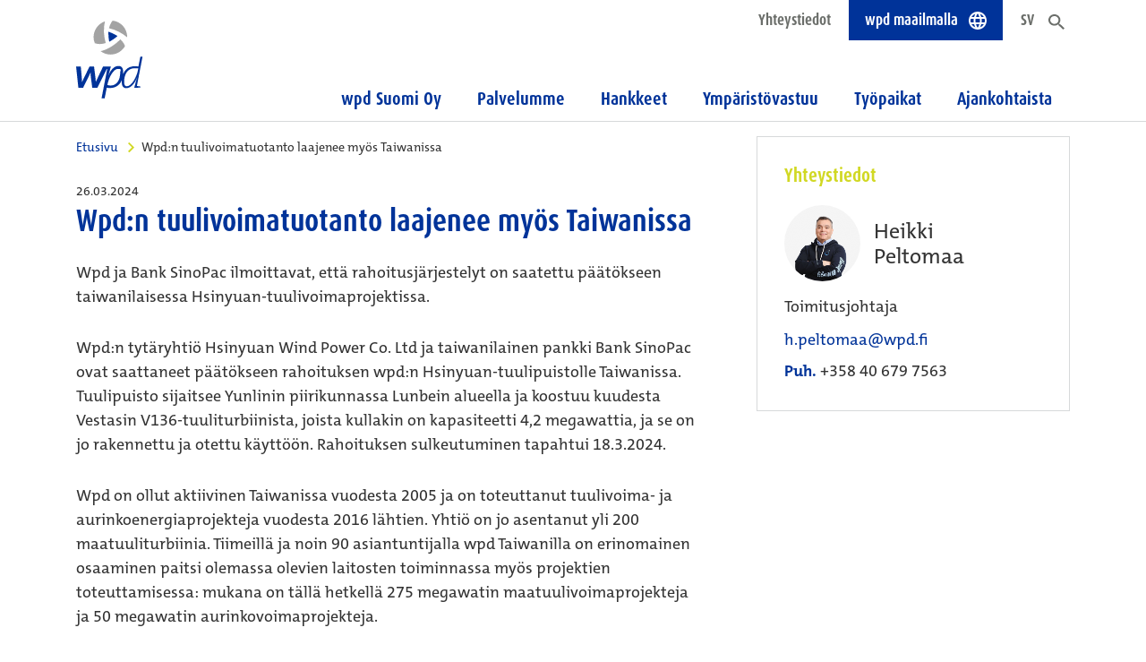

--- FILE ---
content_type: text/html; charset=UTF-8
request_url: https://www.wpd.fi/wpd-tuulivoimatuotanto-laajenee-myos-taiwanissa/
body_size: 11333
content:
<!doctype html>
<html lang="en-US" class="no-js">
	<head>
				<meta charset="UTF-8">
		<title>Wpd:n tuulivoimatuotanto laajenee myös Taiwanissa : wpd Suomi</title>

		<link href="//www.google-analytics.com" rel="dns-prefetch">
    <link href="https://www.wpd.fi/wp-content/themes/wpd_theme/img/icons/favicon.ico" rel="shortcut icon">
    <link href="https://www.wpd.fi/wp-content/themes/wpd_theme/img/icons/touch.png" rel="apple-touch-icon-precomposed">

		<meta http-equiv="X-UA-Compatible" content="IE=edge,chrome=1">
		<meta name="viewport" content="width=device-width, initial-scale=1, shrink-to-fit=no">
		<meta name="description" content="Tuulipuistojen ja aurinkovoimaloiden projektikehitys, rahoitus, rakentaminen ja operointi">

		<meta name='robots' content='index, follow, max-image-preview:large, max-snippet:-1, max-video-preview:-1' />
	<style>img:is([sizes="auto" i], [sizes^="auto," i]) { contain-intrinsic-size: 3000px 1500px }</style>
	
	<!-- This site is optimized with the Yoast SEO plugin v26.3 - https://yoast.com/wordpress/plugins/seo/ -->
	<meta name="description" content="Wpd ja Bank SinoPac ilmoittavat, että rahoitusjärjestelyt on saatettu päätökseen taiwanilaisessa Hsinyuan-tuulivoimaprojektissa. Wpd:n tytäryhtiö Hsinyuan Wind Power Co. Ltd ja taiwanilainen pankki Bank SinoPac ovat saattaneet päätökseen rah" />
	<link rel="canonical" href="https://www.wpd.de/en/wpd-tuulivoimatuotanto-laajenee-myos-taiwanissa/" />
	<meta property="og:locale" content="en_US" />
	<meta property="og:type" content="article" />
	<meta property="og:title" content="Wpd:n tuulivoimatuotanto laajenee myös Taiwanissa" />
	<meta property="og:description" content="Wpd ja Bank SinoPac ilmoittavat, että rahoitusjärjestelyt on saatettu päätökseen taiwanilaisessa Hsinyuan-tuulivoimaprojektissa. Wpd:n tytäryhtiö Hsinyuan Wind Power Co. Ltd ja taiwanilainen pankki Bank SinoPac ovat saattaneet päätökseen rah" />
	<meta property="og:url" content="https://www.wpd.fi/wpd-tuulivoimatuotanto-laajenee-myos-taiwanissa/" />
	<meta property="og:site_name" content="wpd Suomi" />
	<meta property="article:published_time" content="2024-03-26T00:00:00+00:00" />
	<meta property="article:modified_time" content="2024-10-10T08:05:49+00:00" />
	<meta name="twitter:card" content="summary_large_image" />
	<meta name="twitter:label1" content="Written by" />
	<meta name="twitter:data1" content="" />
	<meta name="twitter:label2" content="Est. reading time" />
	<meta name="twitter:data2" content="1 minute" />
	<script type="application/ld+json" class="yoast-schema-graph">{"@context":"https://schema.org","@graph":[{"@type":"WebPage","@id":"https://www.wpd.fi/wpd-tuulivoimatuotanto-laajenee-myos-taiwanissa/","url":"https://www.wpd.fi/wpd-tuulivoimatuotanto-laajenee-myos-taiwanissa/","name":"Wpd:n tuulivoimatuotanto laajenee myös Taiwanissa","isPartOf":{"@id":"https://www.wpd.fi/#website"},"datePublished":"2024-03-26T00:00:00+00:00","dateModified":"2024-10-10T08:05:49+00:00","author":{"@id":""},"breadcrumb":{"@id":"https://www.wpd.fi/wpd-tuulivoimatuotanto-laajenee-myos-taiwanissa/#breadcrumb"},"inLanguage":"en-US","potentialAction":[{"@type":"ReadAction","target":["https://www.wpd.fi/wpd-tuulivoimatuotanto-laajenee-myos-taiwanissa/"]}]},{"@type":"BreadcrumbList","@id":"https://www.wpd.fi/wpd-tuulivoimatuotanto-laajenee-myos-taiwanissa/#breadcrumb","itemListElement":[{"@type":"ListItem","position":1,"name":"Startseite","item":"https://www.wpd.fi/"},{"@type":"ListItem","position":2,"name":"Wpd:n tuulivoimatuotanto laajenee myös Taiwanissa"}]},{"@type":"WebSite","@id":"https://www.wpd.fi/#website","url":"https://www.wpd.fi/","name":"wpd Suomi","description":"Tuulipuistojen ja aurinkovoimaloiden projektikehitys, rahoitus, rakentaminen ja operointi","potentialAction":[{"@type":"SearchAction","target":{"@type":"EntryPoint","urlTemplate":"https://www.wpd.fi/?s={search_term_string}"},"query-input":{"@type":"PropertyValueSpecification","valueRequired":true,"valueName":"search_term_string"}}],"inLanguage":"en-US"},{"@type":"Person","@id":"","url":"https://www.wpd.fi/author/"}]}</script>
	<!-- / Yoast SEO plugin. -->


<link rel="alternate" type="application/rss+xml" title="wpd Suomi &raquo; Feed" href="https://www.wpd.fi/feed/" />
<link rel="alternate" type="application/rss+xml" title="wpd Suomi &raquo; Comments Feed" href="https://www.wpd.fi/comments/feed/" />
<link rel="alternate" type="application/rss+xml" title="wpd Suomi &raquo; Wpd:n tuulivoimatuotanto laajenee myös Taiwanissa Comments Feed" href="https://www.wpd.fi/wpd-tuulivoimatuotanto-laajenee-myos-taiwanissa/feed/" />
<script type="text/javascript">
/* <![CDATA[ */
window._wpemojiSettings = {"baseUrl":"https:\/\/s.w.org\/images\/core\/emoji\/16.0.1\/72x72\/","ext":".png","svgUrl":"https:\/\/s.w.org\/images\/core\/emoji\/16.0.1\/svg\/","svgExt":".svg","source":{"concatemoji":"https:\/\/www.wpd.fi\/wp-includes\/js\/wp-emoji-release.min.js?ver=6.8.3"}};
/*! This file is auto-generated */
!function(s,n){var o,i,e;function c(e){try{var t={supportTests:e,timestamp:(new Date).valueOf()};sessionStorage.setItem(o,JSON.stringify(t))}catch(e){}}function p(e,t,n){e.clearRect(0,0,e.canvas.width,e.canvas.height),e.fillText(t,0,0);var t=new Uint32Array(e.getImageData(0,0,e.canvas.width,e.canvas.height).data),a=(e.clearRect(0,0,e.canvas.width,e.canvas.height),e.fillText(n,0,0),new Uint32Array(e.getImageData(0,0,e.canvas.width,e.canvas.height).data));return t.every(function(e,t){return e===a[t]})}function u(e,t){e.clearRect(0,0,e.canvas.width,e.canvas.height),e.fillText(t,0,0);for(var n=e.getImageData(16,16,1,1),a=0;a<n.data.length;a++)if(0!==n.data[a])return!1;return!0}function f(e,t,n,a){switch(t){case"flag":return n(e,"\ud83c\udff3\ufe0f\u200d\u26a7\ufe0f","\ud83c\udff3\ufe0f\u200b\u26a7\ufe0f")?!1:!n(e,"\ud83c\udde8\ud83c\uddf6","\ud83c\udde8\u200b\ud83c\uddf6")&&!n(e,"\ud83c\udff4\udb40\udc67\udb40\udc62\udb40\udc65\udb40\udc6e\udb40\udc67\udb40\udc7f","\ud83c\udff4\u200b\udb40\udc67\u200b\udb40\udc62\u200b\udb40\udc65\u200b\udb40\udc6e\u200b\udb40\udc67\u200b\udb40\udc7f");case"emoji":return!a(e,"\ud83e\udedf")}return!1}function g(e,t,n,a){var r="undefined"!=typeof WorkerGlobalScope&&self instanceof WorkerGlobalScope?new OffscreenCanvas(300,150):s.createElement("canvas"),o=r.getContext("2d",{willReadFrequently:!0}),i=(o.textBaseline="top",o.font="600 32px Arial",{});return e.forEach(function(e){i[e]=t(o,e,n,a)}),i}function t(e){var t=s.createElement("script");t.src=e,t.defer=!0,s.head.appendChild(t)}"undefined"!=typeof Promise&&(o="wpEmojiSettingsSupports",i=["flag","emoji"],n.supports={everything:!0,everythingExceptFlag:!0},e=new Promise(function(e){s.addEventListener("DOMContentLoaded",e,{once:!0})}),new Promise(function(t){var n=function(){try{var e=JSON.parse(sessionStorage.getItem(o));if("object"==typeof e&&"number"==typeof e.timestamp&&(new Date).valueOf()<e.timestamp+604800&&"object"==typeof e.supportTests)return e.supportTests}catch(e){}return null}();if(!n){if("undefined"!=typeof Worker&&"undefined"!=typeof OffscreenCanvas&&"undefined"!=typeof URL&&URL.createObjectURL&&"undefined"!=typeof Blob)try{var e="postMessage("+g.toString()+"("+[JSON.stringify(i),f.toString(),p.toString(),u.toString()].join(",")+"));",a=new Blob([e],{type:"text/javascript"}),r=new Worker(URL.createObjectURL(a),{name:"wpTestEmojiSupports"});return void(r.onmessage=function(e){c(n=e.data),r.terminate(),t(n)})}catch(e){}c(n=g(i,f,p,u))}t(n)}).then(function(e){for(var t in e)n.supports[t]=e[t],n.supports.everything=n.supports.everything&&n.supports[t],"flag"!==t&&(n.supports.everythingExceptFlag=n.supports.everythingExceptFlag&&n.supports[t]);n.supports.everythingExceptFlag=n.supports.everythingExceptFlag&&!n.supports.flag,n.DOMReady=!1,n.readyCallback=function(){n.DOMReady=!0}}).then(function(){return e}).then(function(){var e;n.supports.everything||(n.readyCallback(),(e=n.source||{}).concatemoji?t(e.concatemoji):e.wpemoji&&e.twemoji&&(t(e.twemoji),t(e.wpemoji)))}))}((window,document),window._wpemojiSettings);
/* ]]> */
</script>
<style id='wp-emoji-styles-inline-css' type='text/css'>

	img.wp-smiley, img.emoji {
		display: inline !important;
		border: none !important;
		box-shadow: none !important;
		height: 1em !important;
		width: 1em !important;
		margin: 0 0.07em !important;
		vertical-align: -0.1em !important;
		background: none !important;
		padding: 0 !important;
	}
</style>
<link rel='stylesheet' id='wp-block-library-css' href='https://www.wpd.fi/wp-includes/css/dist/block-library/style.min.css?ver=6.8.3' type='text/css' media='all' />
<style id='classic-theme-styles-inline-css' type='text/css'>
/*! This file is auto-generated */
.wp-block-button__link{color:#fff;background-color:#32373c;border-radius:9999px;box-shadow:none;text-decoration:none;padding:calc(.667em + 2px) calc(1.333em + 2px);font-size:1.125em}.wp-block-file__button{background:#32373c;color:#fff;text-decoration:none}
</style>
<style id='global-styles-inline-css' type='text/css'>
:root{--wp--preset--aspect-ratio--square: 1;--wp--preset--aspect-ratio--4-3: 4/3;--wp--preset--aspect-ratio--3-4: 3/4;--wp--preset--aspect-ratio--3-2: 3/2;--wp--preset--aspect-ratio--2-3: 2/3;--wp--preset--aspect-ratio--16-9: 16/9;--wp--preset--aspect-ratio--9-16: 9/16;--wp--preset--color--black: #000000;--wp--preset--color--cyan-bluish-gray: #abb8c3;--wp--preset--color--white: #ffffff;--wp--preset--color--pale-pink: #f78da7;--wp--preset--color--vivid-red: #cf2e2e;--wp--preset--color--luminous-vivid-orange: #ff6900;--wp--preset--color--luminous-vivid-amber: #fcb900;--wp--preset--color--light-green-cyan: #7bdcb5;--wp--preset--color--vivid-green-cyan: #00d084;--wp--preset--color--pale-cyan-blue: #8ed1fc;--wp--preset--color--vivid-cyan-blue: #0693e3;--wp--preset--color--vivid-purple: #9b51e0;--wp--preset--gradient--vivid-cyan-blue-to-vivid-purple: linear-gradient(135deg,rgba(6,147,227,1) 0%,rgb(155,81,224) 100%);--wp--preset--gradient--light-green-cyan-to-vivid-green-cyan: linear-gradient(135deg,rgb(122,220,180) 0%,rgb(0,208,130) 100%);--wp--preset--gradient--luminous-vivid-amber-to-luminous-vivid-orange: linear-gradient(135deg,rgba(252,185,0,1) 0%,rgba(255,105,0,1) 100%);--wp--preset--gradient--luminous-vivid-orange-to-vivid-red: linear-gradient(135deg,rgba(255,105,0,1) 0%,rgb(207,46,46) 100%);--wp--preset--gradient--very-light-gray-to-cyan-bluish-gray: linear-gradient(135deg,rgb(238,238,238) 0%,rgb(169,184,195) 100%);--wp--preset--gradient--cool-to-warm-spectrum: linear-gradient(135deg,rgb(74,234,220) 0%,rgb(151,120,209) 20%,rgb(207,42,186) 40%,rgb(238,44,130) 60%,rgb(251,105,98) 80%,rgb(254,248,76) 100%);--wp--preset--gradient--blush-light-purple: linear-gradient(135deg,rgb(255,206,236) 0%,rgb(152,150,240) 100%);--wp--preset--gradient--blush-bordeaux: linear-gradient(135deg,rgb(254,205,165) 0%,rgb(254,45,45) 50%,rgb(107,0,62) 100%);--wp--preset--gradient--luminous-dusk: linear-gradient(135deg,rgb(255,203,112) 0%,rgb(199,81,192) 50%,rgb(65,88,208) 100%);--wp--preset--gradient--pale-ocean: linear-gradient(135deg,rgb(255,245,203) 0%,rgb(182,227,212) 50%,rgb(51,167,181) 100%);--wp--preset--gradient--electric-grass: linear-gradient(135deg,rgb(202,248,128) 0%,rgb(113,206,126) 100%);--wp--preset--gradient--midnight: linear-gradient(135deg,rgb(2,3,129) 0%,rgb(40,116,252) 100%);--wp--preset--font-size--small: 13px;--wp--preset--font-size--medium: 20px;--wp--preset--font-size--large: 36px;--wp--preset--font-size--x-large: 42px;--wp--preset--spacing--20: 0.44rem;--wp--preset--spacing--30: 0.67rem;--wp--preset--spacing--40: 1rem;--wp--preset--spacing--50: 1.5rem;--wp--preset--spacing--60: 2.25rem;--wp--preset--spacing--70: 3.38rem;--wp--preset--spacing--80: 5.06rem;--wp--preset--shadow--natural: 6px 6px 9px rgba(0, 0, 0, 0.2);--wp--preset--shadow--deep: 12px 12px 50px rgba(0, 0, 0, 0.4);--wp--preset--shadow--sharp: 6px 6px 0px rgba(0, 0, 0, 0.2);--wp--preset--shadow--outlined: 6px 6px 0px -3px rgba(255, 255, 255, 1), 6px 6px rgba(0, 0, 0, 1);--wp--preset--shadow--crisp: 6px 6px 0px rgba(0, 0, 0, 1);}:where(.is-layout-flex){gap: 0.5em;}:where(.is-layout-grid){gap: 0.5em;}body .is-layout-flex{display: flex;}.is-layout-flex{flex-wrap: wrap;align-items: center;}.is-layout-flex > :is(*, div){margin: 0;}body .is-layout-grid{display: grid;}.is-layout-grid > :is(*, div){margin: 0;}:where(.wp-block-columns.is-layout-flex){gap: 2em;}:where(.wp-block-columns.is-layout-grid){gap: 2em;}:where(.wp-block-post-template.is-layout-flex){gap: 1.25em;}:where(.wp-block-post-template.is-layout-grid){gap: 1.25em;}.has-black-color{color: var(--wp--preset--color--black) !important;}.has-cyan-bluish-gray-color{color: var(--wp--preset--color--cyan-bluish-gray) !important;}.has-white-color{color: var(--wp--preset--color--white) !important;}.has-pale-pink-color{color: var(--wp--preset--color--pale-pink) !important;}.has-vivid-red-color{color: var(--wp--preset--color--vivid-red) !important;}.has-luminous-vivid-orange-color{color: var(--wp--preset--color--luminous-vivid-orange) !important;}.has-luminous-vivid-amber-color{color: var(--wp--preset--color--luminous-vivid-amber) !important;}.has-light-green-cyan-color{color: var(--wp--preset--color--light-green-cyan) !important;}.has-vivid-green-cyan-color{color: var(--wp--preset--color--vivid-green-cyan) !important;}.has-pale-cyan-blue-color{color: var(--wp--preset--color--pale-cyan-blue) !important;}.has-vivid-cyan-blue-color{color: var(--wp--preset--color--vivid-cyan-blue) !important;}.has-vivid-purple-color{color: var(--wp--preset--color--vivid-purple) !important;}.has-black-background-color{background-color: var(--wp--preset--color--black) !important;}.has-cyan-bluish-gray-background-color{background-color: var(--wp--preset--color--cyan-bluish-gray) !important;}.has-white-background-color{background-color: var(--wp--preset--color--white) !important;}.has-pale-pink-background-color{background-color: var(--wp--preset--color--pale-pink) !important;}.has-vivid-red-background-color{background-color: var(--wp--preset--color--vivid-red) !important;}.has-luminous-vivid-orange-background-color{background-color: var(--wp--preset--color--luminous-vivid-orange) !important;}.has-luminous-vivid-amber-background-color{background-color: var(--wp--preset--color--luminous-vivid-amber) !important;}.has-light-green-cyan-background-color{background-color: var(--wp--preset--color--light-green-cyan) !important;}.has-vivid-green-cyan-background-color{background-color: var(--wp--preset--color--vivid-green-cyan) !important;}.has-pale-cyan-blue-background-color{background-color: var(--wp--preset--color--pale-cyan-blue) !important;}.has-vivid-cyan-blue-background-color{background-color: var(--wp--preset--color--vivid-cyan-blue) !important;}.has-vivid-purple-background-color{background-color: var(--wp--preset--color--vivid-purple) !important;}.has-black-border-color{border-color: var(--wp--preset--color--black) !important;}.has-cyan-bluish-gray-border-color{border-color: var(--wp--preset--color--cyan-bluish-gray) !important;}.has-white-border-color{border-color: var(--wp--preset--color--white) !important;}.has-pale-pink-border-color{border-color: var(--wp--preset--color--pale-pink) !important;}.has-vivid-red-border-color{border-color: var(--wp--preset--color--vivid-red) !important;}.has-luminous-vivid-orange-border-color{border-color: var(--wp--preset--color--luminous-vivid-orange) !important;}.has-luminous-vivid-amber-border-color{border-color: var(--wp--preset--color--luminous-vivid-amber) !important;}.has-light-green-cyan-border-color{border-color: var(--wp--preset--color--light-green-cyan) !important;}.has-vivid-green-cyan-border-color{border-color: var(--wp--preset--color--vivid-green-cyan) !important;}.has-pale-cyan-blue-border-color{border-color: var(--wp--preset--color--pale-cyan-blue) !important;}.has-vivid-cyan-blue-border-color{border-color: var(--wp--preset--color--vivid-cyan-blue) !important;}.has-vivid-purple-border-color{border-color: var(--wp--preset--color--vivid-purple) !important;}.has-vivid-cyan-blue-to-vivid-purple-gradient-background{background: var(--wp--preset--gradient--vivid-cyan-blue-to-vivid-purple) !important;}.has-light-green-cyan-to-vivid-green-cyan-gradient-background{background: var(--wp--preset--gradient--light-green-cyan-to-vivid-green-cyan) !important;}.has-luminous-vivid-amber-to-luminous-vivid-orange-gradient-background{background: var(--wp--preset--gradient--luminous-vivid-amber-to-luminous-vivid-orange) !important;}.has-luminous-vivid-orange-to-vivid-red-gradient-background{background: var(--wp--preset--gradient--luminous-vivid-orange-to-vivid-red) !important;}.has-very-light-gray-to-cyan-bluish-gray-gradient-background{background: var(--wp--preset--gradient--very-light-gray-to-cyan-bluish-gray) !important;}.has-cool-to-warm-spectrum-gradient-background{background: var(--wp--preset--gradient--cool-to-warm-spectrum) !important;}.has-blush-light-purple-gradient-background{background: var(--wp--preset--gradient--blush-light-purple) !important;}.has-blush-bordeaux-gradient-background{background: var(--wp--preset--gradient--blush-bordeaux) !important;}.has-luminous-dusk-gradient-background{background: var(--wp--preset--gradient--luminous-dusk) !important;}.has-pale-ocean-gradient-background{background: var(--wp--preset--gradient--pale-ocean) !important;}.has-electric-grass-gradient-background{background: var(--wp--preset--gradient--electric-grass) !important;}.has-midnight-gradient-background{background: var(--wp--preset--gradient--midnight) !important;}.has-small-font-size{font-size: var(--wp--preset--font-size--small) !important;}.has-medium-font-size{font-size: var(--wp--preset--font-size--medium) !important;}.has-large-font-size{font-size: var(--wp--preset--font-size--large) !important;}.has-x-large-font-size{font-size: var(--wp--preset--font-size--x-large) !important;}
:where(.wp-block-post-template.is-layout-flex){gap: 1.25em;}:where(.wp-block-post-template.is-layout-grid){gap: 1.25em;}
:where(.wp-block-columns.is-layout-flex){gap: 2em;}:where(.wp-block-columns.is-layout-grid){gap: 2em;}
:root :where(.wp-block-pullquote){font-size: 1.5em;line-height: 1.6;}
</style>
<link rel='stylesheet' id='borlabs-cookie-custom-css' href='https://www.wpd.fi/wp-content/cache/borlabs-cookie/1/borlabs-cookie-1-en.css?ver=3.1.7-4' type='text/css' media='all' />
<script data-no-optimize="1" data-no-minify="1" data-cfasync="false" type="text/javascript" src="https://www.wpd.fi/wp-content/cache/borlabs-cookie/1/borlabs-cookie-config-en.json.js?ver=3.1.7-5" id="borlabs-cookie-config-js"></script>
<link rel="https://api.w.org/" href="https://www.wpd.fi/wp-json/" /><link rel="alternate" title="JSON" type="application/json" href="https://www.wpd.fi/wp-json/wp/v2/posts/3436" /><link rel="EditURI" type="application/rsd+xml" title="RSD" href="https://www.wpd.fi/xmlrpc.php?rsd" />
<meta name="generator" content="WordPress 6.8.3" />
<link rel='shortlink' href='https://www.wpd.fi/?p=3436' />
<link rel="alternate" title="oEmbed (JSON)" type="application/json+oembed" href="https://www.wpd.fi/wp-json/oembed/1.0/embed?url=https%3A%2F%2Fwww.wpd.fi%2Fwpd-tuulivoimatuotanto-laajenee-myos-taiwanissa%2F" />
<link rel="alternate" title="oEmbed (XML)" type="text/xml+oembed" href="https://www.wpd.fi/wp-json/oembed/1.0/embed?url=https%3A%2F%2Fwww.wpd.fi%2Fwpd-tuulivoimatuotanto-laajenee-myos-taiwanissa%2F&#038;format=xml" />

		    <link href="https://www.wpd.fi/wp-content/themes/wpd_theme/bootstrap/css/bootstrap.min.css" rel="stylesheet">
		<link href="https://www.wpd.fi/wp-content/themes/wpd_theme/css/plugins.css" rel="stylesheet">
    <link href="https://www.wpd.fi/wp-content/themes/wpd_theme/css/global.css?v=0.28" rel="stylesheet">
		<link href="https://www.wpd.fi/wp-content/themes/wpd_theme/css/responsive.css?v=0.28" rel="stylesheet">
		
		<!-- Matomo -->
		<script>
		  var _paq = window._paq = window._paq || [];
		  /* tracker methods like "setCustomDimension" should be called before "trackPageView" */
		  _paq.push(['trackPageView']);
		  _paq.push(['enableLinkTracking']);
		  (function() {
		    var u="//www.wpd.fi/matomo/";
		    _paq.push(['setTrackerUrl', u+'matomo.php']);
		    _paq.push(['setSiteId', '1']);
		    var d=document, g=d.createElement('script'), s=d.getElementsByTagName('script')[0];
		    g.async=true; g.src=u+'matomo.js'; s.parentNode.insertBefore(g,s);
		  })();
		</script>
		<!-- End Matomo Code -->
		
		<!-- Meta Pixel Code
		<script>
		!function(f,b,e,v,n,t,s)
		{if(f.fbq)return;n=f.fbq=function(){n.callMethod?
		n.callMethod.apply(n,arguments):n.queue.push(arguments)};
		if(!f._fbq)f._fbq=n;n.push=n;n.loaded=!0;n.version='2.0';
		n.queue=[];t=b.createElement(e);t.async=!0;
		t.src=v;s=b.getElementsByTagName(e)[0];
		s.parentNode.insertBefore(t,s)}(window, document,'script',
		'https://connect.facebook.net/en_US/fbevents.js');
		fbq('init', '1345482113008929');
		fbq('track', 'PageView');
		</script>
		<noscript><img height="1" width="1" style="display:none"
		src="https://www.facebook.com/tr?id=1345482113008929&ev=PageView&noscript=1"
		/></noscript>
		<!-- End Meta Pixel Code -->
	</head>
		
	<body class="wp-singular post-template-default single single-post postid-3436 single-format-standard wp-theme-wpd_theme no-mood no-featured-image">
	<section class="standorte bg-blue">
		<div class="container">
			<div class="standorte__inner">
				<img class="standorte__karte" src="https://www.wpd.fi/wp-content/themes/wpd_theme/img/world-blue-2025.png">
				<span class="standorte__headline like-h1">wpd maailmalla</span>
				<div class="row">
					
					<div class="col-3">
						<span class="standorte__list-headline like-h3">Eurooppa</span>
						<ul class="standorte__list link-list link-list-chevron">
							<li><a href="https://www.wpd-group.be/" target="_blank">Belgia</a></li>
							<li><a href="https://www.wpd.bg" target="_blank">Bulgaria</a></li>
							<li><a href="https://www.wpd.es" target="_blank">Espanja</a></li>
							<li class="ohne_pfeil">Georgia</li>
							<li><a href="https://www.wpd-hellas.gr" target="_blank">Kreikka</a></li>
							<li><a href="https://www.wpd.is" target="_blank">Islanti</a></li>
							<li><a href="https://www.wpd-italia.it" target="_blank">Italia</a></li>
							<li><a href="https://www.wpd.hr" target="_blank">Kroatia</a></li>
							<li class="ohne_pfeil">Luxemburg</li>
							<li><a href="https://www.wpd.mk" target="_blank">Pohjois-Makedonia</a></li>
							<li><a href="https://www.wpd-polska.pl" target="_blank">Puola</a></li>
							<li><a href="https://www.wpd.fr" target="_blank">Ranska</a></li>
							<li><a href="https://www.wpd.ro" target="_blank">Romania</a></li>
							<li class="ohne_pfeil">Sveitsi</li>							
							<li><a href="https://www.wpd.de" target="_blank">Saksa</a></li>
							<li class="ohne_pfeil">Suomi</li>
							<li><a href="https://www.wpd.se" target="_blank">Ruotsi</a></li>
							<li><a href="https://wpd.com.ua" target="_blank">Ukraina</a></li>
						</ul>
					</div>
					
					<div class="col-3">
						<span class="standorte__list-headline like-h3">Pohjois-Amerikka</span>
						<ul class="standorte__list link-list link-list-chevron">
							<li><a href="http://www.wpd-canada.ca" target="_blank">Kanada</a></li>
							<li><a href="http://www.wpd-usa.com" target="_blank">USA</a></li>
						</ul>
						<span class="standorte__list-headline like-h3">Latinalainen Amerikka</span>
						<ul class="standorte__list link-list link-list-chevron">
							<li><a href="https://www.wpd-brasil.com" target="_blank">Brasilia</a></li>
							<li><a href="http://www.wpd.cl" target="_blank">Chile</a></li>
							<li class="ohne_pfeil">Kolumbia</li>
						</ul>
						<span class="standorte__list-headline like-h3">Aasia</span>
						<ul class="standorte__list link-list link-list-chevron">
							<li><a href="https://www.wpd-indonesia.com" target="_blank">Indonesia</a></li>
							<li><a href="https://www.wpd-japan.jp" target="_blank">Japan</a></li>
							<li><a href="https://www.wpd.mn" target="_blank">Mongolia</a></li>
							<li><a href="https://www.wpd.ph" target="_blank">Filippiinit</a></li>
							<li><a href="https://www.wpd-group.kr" target="_blank">Korea</a></li>
							<li><a href="https://www.wpd.tw" target="_blank">Taiwan</a></li>
							<li class="ohne_pfeil">Vietnam</li>
						</ul>
					</div>
					
					<div class="col-7 col-xl-6 ml-auto align-self-end">
						<nav class="nav nav-pills nav-justified">
						  <a class="nav-item nav-link btn btn-default" href="https://www.wpd.de/en/projects/references/" target="_blank">wpd:n hankkeet</a>
						</nav>
					</div>
				</div>
			</div>
		</div>
	</section>

	<div id="pagewrap">
		<div class="header-placeholder">
			<header class="no-link-after">
				<nav class="navbar header__navbar-1 navbar-expand-lg">
				  <div class="container">
			  						<a href="/" class="header__logo"><img class="img-fluid" src="https://www.wpd.fi/wp-content/themes/wpd_theme/img/logo-ote.svg"></a>
					<div class="collapse navbar-collapse">
						<ul class="navbar-nav ml-auto size-17">
							<li class="nav-item"><a class="nav-link" href="/wpd-finland/yhteystiedot/">Yhteystiedot</a></li>						  <li class="nav-item"><a class="nav-link header__navbar-1-standorte-toggle" href="javascript:void(0)">wpd maailmalla</a></li>
						  <li class="nav-item">
							<a class="nav-link" href="/svenska/">SV</a>						  </li>
						  <li class="nav-item"><a class="nav-link header__navbar-1-search-toggle" href="javascript:void(0)"></a></li>
						</ul>
					  </div>
				  </div>
				</nav>
				<nav class="navbar header__navbar-2 navbar-expand-lg">
				  <div class="container">
						<div class="ml-auto header__navbar-2-mobile d-lg-none">
							<a href="javascript:void(0)" class="header__navbar-1-search-toggle">Haku</a>
							<button class="navbar-toggler" type="button">
								<svg xmlns="http://www.w3.org/2000/svg" viewbox="0 0 30 30" width="33" height="33" focusable="false"><title>Menu</title><path stroke="currentColor" stroke-width="3" stroke-linecap="square" stroke-miterlimit="10" d="M4 7h22M4 15h22M4 23h22"/></svg>
							</button>
						</div>
						
						<div class="collapse navbar-collapse" id="mainnav">
							<ul class="navbar-nav ml-auto size-20"><li class=' nav-item dropdown'><a class="nav-link dropdown-toggle" href="#" id="navbarDropdown" role="button" data-toggle="dropdown" aria-haspopup="true" aria-expanded="false">wpd Suomi Oy</a><div id="3024" class="dropdown-menu size-17" aria-labelledby="navbarDropdown">
<a class="dropdown-item" href="https://www.wpd.fi/wpd-suomi/">wpd Suomi yrityksenä</a>
<a class="dropdown-item" href="https://www.wpd.fi/rakentaminen-ja-sahkoverkot/">Rakentaminen ja sähköverkot</a>
<a class="dropdown-item" href="https://www.wpd.fi/toiminta-ajatus/">Toiminta-ajatus ja tavoitteet</a>
<a class="dropdown-item" href="https://www.wpd.fi/kansainvalinen-wpd/">Kansainvälinen wpd</a>
<a class="dropdown-item" href="https://www.wpd.fi/laskutustiedot/">Laskutustiedot</a>


</div></li><li class=' nav-item dropdown'><a class="nav-link dropdown-toggle" href="#" id="navbarDropdown" role="button" data-toggle="dropdown" aria-haspopup="true" aria-expanded="false">Palvelumme</a><div id="6899" class="dropdown-menu size-17" aria-labelledby="navbarDropdown">
<a class="dropdown-item" href="https://www.wpd.fi/mita-teemme/">Mitä teemme</a>
<a class="dropdown-item" href="https://www.wpd.fi/maanomistajalle/">Maanomistajalle</a>
<a class="dropdown-item" href="https://www.wpd.fi/sahkonostosopimukset/">PPA-asiakkaalle</a>
<a class="dropdown-item" href="https://www.wpd.fi/?page_id=406">Ota yhteyttä</a>


</div></li><li class=' nav-item dropdown'><a class="nav-link dropdown-toggle" href="#" id="navbarDropdown" role="button" data-toggle="dropdown" aria-haspopup="true" aria-expanded="false">Hankkeet</a><div id="3021" class="dropdown-menu size-17" aria-labelledby="navbarDropdown">
<a class="dropdown-item" href="https://www.wpd.fi/hankkeen-vaiheet/">Miten hanke etenee?</a>
<div class="has_dritte_ebene"><a class="nav-link dropdown-toggle" style="white-space: nowrap;" href="https://www.wpd.fi/hankkeet-suomessa/" role="button">Hankkeet Suomessa</a>

<a class="dropdown-item" href="https://www.wpd.fi/projects/pyhajoen-makikankaan-tuulipuisto/">Mäkikangas</a>
<a class="dropdown-item" href="https://www.wpd.fi/projects/pyhajoki-karhunnevankangas/">Karhunnevankangas</a>
<a class="dropdown-item" href="https://www.wpd.fi/projects/kalajoki-tohkoja/">Tohkoja</a>
<a class="dropdown-item" href="https://www.wpd.fi/projects/oulainen-maaselankangas/">Maaselänkangas</a>
<a class="dropdown-item" href="https://www.wpd.fi/projects/lansi-toholampi/">Länsi-Toholampi</a>
<a class="dropdown-item" href="https://www.wpd.fi/projects/toholampi-lestijarvi/">Toholampi-Lestijärvi</a>
<a class="dropdown-item" href="https://www.wpd.fi/projects/tuohimaa-riutanmaa/">Tuohimaa-Riutanmaa</a>
<a class="dropdown-item" href="https://www.wpd.fi/projects/pello-palovaara/">Palovaara</a>
<a class="dropdown-item" href="https://www.wpd.fi/projects/kemijarvi-nuolivaara/">Nuolivaara</a>
<a class="dropdown-item" href="https://www.wpd.fi/projects/soderskogen/">Söderskogen</a>
<a class="dropdown-item" href="https://www.wpd.fi/projects/hietavaara/">Hietavaara</a>
<a class="dropdown-item" href="https://www.wpd.fi/projects/kurvilanmaki/">Kurvilanmäki</a>
<a class="dropdown-item" href="https://www.wpd.fi/projects/junnunmaki/">Junnunmäki</a>
<a class="dropdown-item" href="https://www.wpd.fi/projects/hauksuonneva/">Hauksuonneva</a>
<a class="dropdown-item" href="https://www.wpd.fi/projects/ilosenmaki/">Ilosenmäki</a>
<a class="dropdown-item" href="https://www.wpd.fi/projects/nydalabacken/">Nydalabacken</a>




</div></div></li><li class=' nav-item dropdown'><a class="nav-link dropdown-toggle" href="#" id="navbarDropdown" role="button" data-toggle="dropdown" aria-haspopup="true" aria-expanded="false">Ympäristövastuu</a><div id="6741" class="dropdown-menu size-17" aria-labelledby="navbarDropdown">
<a class="dropdown-item" href="https://www.wpd.fi/vastuullisuus/">Vastuullisuus</a>
<a class="dropdown-item" href="https://www.wpd.fi/vihreaa-energiaa/">Vihreää energiaa</a>
<a class="dropdown-item" href="https://www.wpd.fi/huolestuttaako-tuulivoima/">Huolestuttaako tuulivoima?</a>


</div></li><li class=' nav-item dropdown'><a class="nav-link dropdown-toggle" href="#" id="navbarDropdown" role="button" data-toggle="dropdown" aria-haspopup="true" aria-expanded="false">Työpaikat</a><div id="6897" class="dropdown-menu size-17" aria-labelledby="navbarDropdown">
<a class="dropdown-item" href="https://www.wpd.fi/meille-toihin/">Meille töihin?</a>
<a class="dropdown-item" href="https://www.wpd.fi/tyontekijatarinat/">Työntekijätarinat</a>


</div></li><li class=' nav-item dropdown'><a class="nav-link dropdown-toggle" href="#" id="navbarDropdown" role="button" data-toggle="dropdown" aria-haspopup="true" aria-expanded="false">Ajankohtaista</a><div id="6896" class="dropdown-menu size-17" aria-labelledby="navbarDropdown">
<a class="dropdown-item" href="https://www.wpd.fi/uutiset/">Uutiset</a>
<a class="dropdown-item" href="https://www.wpd.fi/media-ja-viestinta/">Media ja viestintä</a>


</div></li></ul>						</div>
				  </div>
				</nav>
				<div class="search-input-wrap">
					<div class="container h-100">
						<span class="header__navbar-1-search-toggle search-input-wrap__close"></span>
						<div class="row h-100">
							<div class="col-12 align-self-center">
								<div class="search-overlay__input-wrap float-right"><input type="text" class="search-overlay__input" value="" placeholder="Enter search term"></div>
							</div>
						</div>
					</div>
				</div>
			</header>
		</div>
		<section id="search-overlay" class="h-100 w-100">
			<div id="search-results">
				<div class="container">
					<div class="search-results__headline like-h1" style="">Hakutulokset</div>
					<div class="lds-spinner" style="position:absolute;top:35px;left:0px;right:0px;"><div></div><div></div><div></div><div></div><div></div><div></div><div></div><div></div><div></div><div></div><div></div><div></div></div>
				</div>
				<div class="search-results__res no-link-after" style=""></div>
			</div>
		</section>	<main role="main">
		<div class="container">
			<div class="row">
				<div class="col-lg-8">
					<section class="breadcrumb size-16 no-margin" style="z-index:2">
						<div class="free-mode__swiper-container swiper-container">
							<div class="swiper-wrapper">
							  <nav class="breadcrumb"><div class="swiper-slide"><a href="https://www.wpd.fi">Etusivu</a> <span class="breadcrumb__seperator"></span></div> <span class="current-page">Wpd:n tuulivoimatuotanto laajenee myös Taiwanissa</span></nav>							</div>
						</div>
					</section>
					
					<section class="text-first">
												<span class="d-block  size-14">26.03.2024</span>
						<span class="card-title like-h1">Wpd:n tuulivoimatuotanto laajenee myös Taiwanissa</span>
						<p>Wpd ja Bank SinoPac ilmoittavat, että rahoitusjärjestelyt on saatettu päätökseen taiwanilaisessa Hsinyuan-tuulivoimaprojektissa.</p>
<p>Wpd:n tytäryhtiö Hsinyuan Wind Power Co. Ltd ja taiwanilainen pankki Bank SinoPac ovat saattaneet päätökseen rahoituksen wpd:n Hsinyuan-tuulipuistolle Taiwanissa. Tuulipuisto sijaitsee Yunlinin piirikunnassa Lunbein alueella ja koostuu kuudesta Vestasin V136-tuuliturbiinista, joista kullakin on kapasiteetti 4,2 megawattia, ja se on jo rakennettu ja otettu käyttöön. Rahoituksen sulkeutuminen tapahtui 18.3.2024.</p>
<p>Wpd on ollut aktiivinen Taiwanissa vuodesta 2005 ja on toteuttanut tuulivoima- ja aurinkoenergiaprojekteja vuodesta 2016 lähtien. Yhtiö on jo asentanut yli 200 maatuuliturbiinia. Tiimeillä ja noin 90 asiantuntijalla wpd Taiwanilla on erinomainen osaaminen paitsi olemassa olevien laitosten toiminnassa myös projektien toteuttamisessa: mukana on tällä hetkellä 275 megawatin maatuulivoimaprojekteja ja 50 megawatin aurinkovoimaprojekteja.</p>
<p>”Hsinyuan-projektimme hyödyntää erinomaisia olosuhteita tuulivoimalle Taiwanin länsirannikolla,” kertoo <strong>Ralf Ketteler</strong>, wpd:n kansainvälisen projektirahoituksen johtaja. ”112 metrin napakorkeudella kuusi turbiinia ovat paitsi tällä hetkellä maan suurimmat maatuuliturbiinit, ne myös antavat tärkeän lisäpanoksen Taiwanin vihreän energiamurroksen menestykselle.”</p>
<p>Hsinyuan siirtyy virallisesti kaupalliseen toimintaan tämän vuoden toisella neljänneksellä. Kun tämä saavutetaan, wpd:n kokonaisasennettu maatuulivoimakapasiteetti Taiwanissa ylittää virallisesti 500 megawattia ja vahvistaa edelleen wpd:n johtavaa asemaa Taiwanin uusiutuvan energian sektorilla.</p>
<p>&nbsp;</p>
<p><a href="http://www.wpd.de">www.wpd.de</a></p>
					</section>
				</div>
				
				<div class="col-lg-4">
					<div class="sidebar" style="position:relative;z-index:2; margin-top:12px">		
						<div class="sidebar__block sidebar__block--kontakt">
							<span class="sidebar__block-headline like-h3 green">Yhteystiedot</span>
							<div class="sidebar__block-avatar clearfix size-24 d-flex align-items-center">
								<img src="/wp-content/uploads/2021/01/wpd-Suomi-Heikki-04-web-e1741267056697.jpg" class="float-left rounded-circle" alt="Heikki Peltomaa" width="85" height="85">
								Heikki<br>Peltomaa
							</div>
							<div class="sidebar__block-content">
								<span class="sidebar__block-position d-block">Toimitusjohtaja</span>
								<a class="d-inline-block sidebar__block-email" href="mailto:h.peltomaa@wpd.fi">h.peltomaa@wpd.fi</a><br>
								<strong class="blue">Puh.</strong> +358 40 679 7563<br>
							</div>
						</div>



						
										</div>
				</div>
			
			</div>
		</div>
	</main>
	
		<footer class="footer bg-blue" rel=''>
		<div class="container">
				<div class="row"><div class="col-sm-6 col-md-4"><a class="like-h2" href="https://www.wpd.fi/?page_id=177">wpd Suomi Oy</a>
</div><div class="col-sm-6 col-md-4"><a class="like-h2" href="https://www.wpd.fi/yhteystiedot/">Yhteystiedot</a>
</div><div class="col-sm-6 col-md-4"><a class="like-h2" href="https://www.wpd.fi/uutiset/">Ajankohtaista</a>
</div><div class="col-sm-6 col-md-4"><a class="like-h2" href="https://www.wpd.fi/?page_id=406">Yhteydenottolomake</a>
</div><div class="col-sm-6 col-md-4"><a class="like-h2" href="https://www.wpd.de/en/">wpd GmbH</a>
</div><div class="col-sm-6 col-md-4"><ul class="footer__linklist link-list"><li><a href="/tietosuojaseloste/">Tietosuojaseloste</a></li><li><a class="borlabs-cookie-open-dialog-preferences" data-borlabs-cookie-title="Privacy policy Setup" href="#">Privacy policy Setup</a></li></ul></div></div>		</div>
	</footer>
	
	<a class="backtotop" href="javascript:void(0);" style="display: none;"></a>
	
	<nav class="navbar mobile-nav no-link-after">
		<ul class="nav nav-pills nav-fill">
		  <li class="nav-item">
			<a class="nav-link" href="/uutiset-ja-media/lehdistotiedotteet/">Lehdistötiedotteet</a>
		  </li>
		  <li class="nav-item">
			<a class="nav-link" href="/wpd-finland/yhteystiedot/">Yhteystiedot</a>
		  </li>
		  <!--<li class="nav-item">
			<a class="nav-link" href="/en/wpd/locations/">Locations</a>
		  </li>-->
		</ul>
		<ul class="navbar-nav"><li class=' nav-item dropdown'><a class="nav-link dropdown-toggle" href="#" id="navbarDropdown" role="button" data-toggle="dropdown" aria-haspopup="true" aria-expanded="false">wpd Suomi Oy</a><div id="3024" class="dropdown-menu size-17" aria-labelledby="navbarDropdown">
<a href="https://www.wpd.fi/wpd-suomi/">wpd Suomi yrityksenä</a>
<a href="https://www.wpd.fi/rakentaminen-ja-sahkoverkot/">Rakentaminen ja sähköverkot</a>
<a href="https://www.wpd.fi/toiminta-ajatus/">Toiminta-ajatus ja tavoitteet</a>
<a href="https://www.wpd.fi/kansainvalinen-wpd/">Kansainvälinen wpd</a>
<a href="https://www.wpd.fi/laskutustiedot/">Laskutustiedot</a>


</div></li><li class=' nav-item dropdown'><a class="nav-link dropdown-toggle" href="#" id="navbarDropdown" role="button" data-toggle="dropdown" aria-haspopup="true" aria-expanded="false">Palvelumme</a><div id="6899" class="dropdown-menu size-17" aria-labelledby="navbarDropdown">
<a href="https://www.wpd.fi/mita-teemme/">Mitä teemme</a>
<a href="https://www.wpd.fi/maanomistajalle/">Maanomistajalle</a>
<a href="https://www.wpd.fi/sahkonostosopimukset/">PPA-asiakkaalle</a>
<a href="https://www.wpd.fi/?page_id=406">Ota yhteyttä</a>


</div></li><li class=' nav-item dropdown'><a class="nav-link dropdown-toggle" href="#" id="navbarDropdown" role="button" data-toggle="dropdown" aria-haspopup="true" aria-expanded="false">Hankkeet</a><div id="3021" class="dropdown-menu size-17" aria-labelledby="navbarDropdown">
<a href="https://www.wpd.fi/hankkeen-vaiheet/">Miten hanke etenee?</a>
<a class="nav-link dropdown-toggle" href="https://www.wpd.fi/hankkeet-suomessa/" role="button" style="font-weight:bold">Hankkeet Suomessa</a>

<a href="https://www.wpd.fi/projects/pyhajoen-makikankaan-tuulipuisto/" style="margin-left:12px">Mäkikangas</a>
<a href="https://www.wpd.fi/projects/pyhajoki-karhunnevankangas/" style="margin-left:12px">Karhunnevankangas</a>
<a href="https://www.wpd.fi/projects/kalajoki-tohkoja/" style="margin-left:12px">Tohkoja</a>
<a href="https://www.wpd.fi/projects/oulainen-maaselankangas/" style="margin-left:12px">Maaselänkangas</a>
<a href="https://www.wpd.fi/projects/lansi-toholampi/" style="margin-left:12px">Länsi-Toholampi</a>
<a href="https://www.wpd.fi/projects/toholampi-lestijarvi/" style="margin-left:12px">Toholampi-Lestijärvi</a>
<a href="https://www.wpd.fi/projects/tuohimaa-riutanmaa/" style="margin-left:12px">Tuohimaa-Riutanmaa</a>
<a href="https://www.wpd.fi/projects/pello-palovaara/" style="margin-left:12px">Palovaara</a>
<a href="https://www.wpd.fi/projects/kemijarvi-nuolivaara/" style="margin-left:12px">Nuolivaara</a>
<a href="https://www.wpd.fi/projects/soderskogen/" style="margin-left:12px">Söderskogen</a>
<a href="https://www.wpd.fi/projects/hietavaara/" style="margin-left:12px">Hietavaara</a>
<a href="https://www.wpd.fi/projects/kurvilanmaki/" style="margin-left:12px">Kurvilanmäki</a>
<a href="https://www.wpd.fi/projects/junnunmaki/" style="margin-left:12px">Junnunmäki</a>
<a href="https://www.wpd.fi/projects/hauksuonneva/" style="margin-left:12px">Hauksuonneva</a>
<a href="https://www.wpd.fi/projects/ilosenmaki/" style="margin-left:12px">Ilosenmäki</a>
<a href="https://www.wpd.fi/projects/nydalabacken/" style="margin-left:12px">Nydalabacken</a>




</div></li><li class=' nav-item dropdown'><a class="nav-link dropdown-toggle" href="#" id="navbarDropdown" role="button" data-toggle="dropdown" aria-haspopup="true" aria-expanded="false">Ympäristövastuu</a><div id="6741" class="dropdown-menu size-17" aria-labelledby="navbarDropdown">
<a href="https://www.wpd.fi/vastuullisuus/">Vastuullisuus</a>
<a href="https://www.wpd.fi/vihreaa-energiaa/">Vihreää energiaa</a>
<a href="https://www.wpd.fi/huolestuttaako-tuulivoima/">Huolestuttaako tuulivoima?</a>


</div></li><li class=' nav-item dropdown'><a class="nav-link dropdown-toggle" href="#" id="navbarDropdown" role="button" data-toggle="dropdown" aria-haspopup="true" aria-expanded="false">Työpaikat</a><div id="6897" class="dropdown-menu size-17" aria-labelledby="navbarDropdown">
<a href="https://www.wpd.fi/meille-toihin/">Meille töihin?</a>
<a href="https://www.wpd.fi/tyontekijatarinat/">Työntekijätarinat</a>


</div></li><li class=' nav-item dropdown'><a class="nav-link dropdown-toggle" href="#" id="navbarDropdown" role="button" data-toggle="dropdown" aria-haspopup="true" aria-expanded="false">Ajankohtaista</a><div id="6896" class="dropdown-menu size-17" aria-labelledby="navbarDropdown">
<a href="https://www.wpd.fi/uutiset/">Uutiset</a>
<a href="https://www.wpd.fi/media-ja-viestinta/">Media ja viestintä</a>


</li></ul>	</nav>
	
</div> <!-- CLOSING PAGEWRAP -->

<!-- Modal -->
<div class="modal fade" id="myModal" tabindex="-1" role="dialog" aria-labelledby="exampleModalLabel" aria-hidden="true">
  <div class="modal-dialog" role="document" style="max-width:1000px">
    <div class="modal-content">

      
      <div class="modal-body">

       <button type="button" class="close" data-dismiss="modal" aria-label="Close">
          <span aria-hidden="true">&times;</span>
        </button>        
        <!-- 16:9 aspect ratio -->
				<div class="embed-responsive embed-responsive-16by9">
				  <iframe class="embed-responsive-item" src="" id="video"  allowscriptaccess="always" allow="autoplay"></iframe>
				</div>
        
        
      </div>

    </div>
  </div>
</div>


<div id="cookie_consent">
  <div class="container-fluid">
    <div class="row">
      <div class="col-xs-12">
      	<a class="btn btn-default btn-consent pull-right" href="javascript:void(0)">OK</a>This website uses cookies to ensure you get the best experience on our website. If you stay on this website without changing the cookie settings of your browser, you will agree to the use of cookies.<br />For further information, please refer to our <a class="ds_link" href="/privacy-policy/">Privacy Policy</a>.      </div>
    </div>
  </div>
</div>



<script type="speculationrules">
{"prefetch":[{"source":"document","where":{"and":[{"href_matches":"\/*"},{"not":{"href_matches":["\/wp-*.php","\/wp-admin\/*","\/wp-content\/uploads\/*","\/wp-content\/*","\/wp-content\/plugins\/*","\/wp-content\/themes\/wpd_theme\/*","\/*\\?(.+)"]}},{"not":{"selector_matches":"a[rel~=\"nofollow\"]"}},{"not":{"selector_matches":".no-prefetch, .no-prefetch a"}}]},"eagerness":"conservative"}]}
</script>
<script type="module" src="https://www.wpd.fi/wp-content/plugins/borlabs-cookie/assets/javascript/borlabs-cookie-prioritize.min.js?ver=3.1.7-5" id="borlabs-cookie-prioritize-js-module" data-cfasync="false" data-no-minify="1" data-no-optimize="1"></script>
<script type="module" src="https://www.wpd.fi/wp-content/plugins/borlabs-cookie/assets/javascript/borlabs-cookie.min.js?ver=3.1.7" id="borlabs-cookie-core-js-module" data-cfasync="false" data-no-minify="1" data-no-optimize="1"></script>
<!--googleoff: all--><div data-nosnippet data-borlabs-cookie-consent-required='true' id='BorlabsCookieBox'></div><div id='BorlabsCookieWidget' class='brlbs-cmpnt-container'></div><!--googleon: all--><script type="text/javascript" src="https://www.wpd.fi/wp-content/themes/wpd_theme/js/jquery.min.js?ver=1.0.0" id="plugins-js"></script>
<script type="text/javascript" src="https://www.wpd.fi/wp-content/themes/wpd_theme/bootstrap/js/bootstrap.min.js?ver=4.0.0" id="bootstrap-min-js"></script>
<script type="text/javascript" src="https://www.wpd.fi/wp-content/themes/wpd_theme/js/bootstrap-table-natural-sorting.js?ver=1.0.0" id="natural-sorting-js"></script>
<script type="text/javascript" src="https://www.wpd.fi/wp-content/themes/wpd_theme/js/plugins.js?ver=0.21" id="plugins2-js"></script>
<script type="text/javascript" id="wpdscripts-js-extra">
/* <![CDATA[ */
var wpdscripts_ajax = {"ajax_url":"https:\/\/www.wpd.fi\/wp-admin\/admin-ajax.php","wpd_ajax_nonce":"30e108f9af","lang":"fi","site_url":"https:\/\/www.wpd.fi","template_path":"https:\/\/www.wpd.fi\/wp-content\/themes\/wpd_theme"};
/* ]]> */
</script>
<script type="text/javascript" src="https://www.wpd.fi/wp-content/themes/wpd_theme/js/global.js?ver=0.21" id="wpdscripts-js"></script>



<div id="sprach_div" rel="en"></div>
<div id="bereich_div" rel=""></div>


<script type="text/javascript">
_linkedin_partner_id = "6408817";
window._linkedin_data_partner_ids = window._linkedin_data_partner_ids || [];
window._linkedin_data_partner_ids.push(_linkedin_partner_id);
</script><script type="text/javascript">
(function(l) {
if (!l){window.lintrk = function(a,b){window.lintrk.q.push([a,b])};
window.lintrk.q=[]}
var s = document.getElementsByTagName("script")[0];
var b = document.createElement("script");
b.type = "text/javascript";b.async = true;
b.src = "https://snap.licdn.com/li.lms-analytics/insight.min.js";
s.parentNode.insertBefore(b, s);})(window.lintrk);
</script>
<noscript>
<img height="1" width="1" style="display:none;" alt="" src="https://px.ads.linkedin.com/collect/?pid=6408817&fmt=gif" />
</noscript>
</body>
</html>

--- FILE ---
content_type: text/css
request_url: https://www.wpd.fi/wp-content/themes/wpd_theme/css/global.css?v=0.28
body_size: 26748
content:
@font-face {
     font-family: "TheMixC5-Plain";
     src: url("../fonts/TheMixC5-5_Plain.woff2") format("woff2");
     src: url("../fonts/TheMixC5-5_Plain.woff") format("woff");
     font-weight: normal;
     font-style: normal;
}
@font-face {
     font-family: "TheMixC5-Bold";
     src: url("../fonts/TheMixC5-7_Bold.woff2") format("woff2");
     src: url("../fonts/TheMixC5-7_Bold.woff") format("woff");
     font-weight: normal;
     font-style: normal;
}
@font-face {
     font-family: "TheMix-LightItalic";
     src: url("../fonts/TheMix_LightItalic.woff2") format("woff2");
     src: url("../fonts/TheMix_LightItalic.woff") format("woff");
     font-weight: normal;
     font-style: normal;
}

@font-face {
     font-family: "Dax-Condensed-Bold";
     src: url("../fonts/dax_condensed_bold.woff2") format("woff2");
     src: url("../fonts/dax_condensed_bold.woff") format("woff");
     font-weight: normal;
     font-style: normal;
}
@font-face {
  font-family: 'Open Sans Condensed';
  font-style: normal;
  font-weight: 700;
  src: url('../fonts/open-sans/open-sans-condensed-v14-greek_greek-ext_latin_cyrillic-ext_cyrillic_latin-ext_vietnamese-700.eot'); /* IE9 Compat Modes */
  src: local('Open Sans Condensed Bold'), local('OpenSansCondensed-Bold'),
       url('../fonts/open-sans/open-sans-condensed-v14-greek_greek-ext_latin_cyrillic-ext_cyrillic_latin-ext_vietnamese-700.eot?#iefix') format('embedded-opentype'), /* IE6-IE8 */
       url('../fonts/open-sans/open-sans-condensed-v14-greek_greek-ext_latin_cyrillic-ext_cyrillic_latin-ext_vietnamese-700.woff2') format('woff2'), /* Super Modern Browsers */
       url('../fonts/open-sans/open-sans-condensed-v14-greek_greek-ext_latin_cyrillic-ext_cyrillic_latin-ext_vietnamese-700.woff') format('woff'), /* Modern Browsers */
       url('../fonts/open-sans/open-sans-condensed-v14-greek_greek-ext_latin_cyrillic-ext_cyrillic_latin-ext_vietnamese-700.ttf') format('truetype'), /* Safari, Android, iOS */
       url('../fonts/open-sans/open-sans-condensed-v14-greek_greek-ext_latin_cyrillic-ext_cyrillic_latin-ext_vietnamese-700.svg#OpenSansCondensed') format('svg'); /* Legacy iOS */
}


html {
    font-size: 62.5%;
}
html, body {
	height: 100%;
}
* {
  -webkit-font-smoothing: antialiased;
  -moz-osx-font-smoothing: grayscale;
}
body.noscroll, html.noscroll {
    overflow: hidden !important;
    position: relative !important;
    height: 100% !important;
}
.scrolltop {
	position:fixed;
	bottom:20px;
	right:20px;
	background:#fff;
	cursor:pointer;
	z-index:100;
}
body {
	background-color: #fff;
	font-family: "TheMixC5-Plain", Calibri, sans-serif;
    font-feature-settings: "kern" 1 ,"liga" 1, "calt" 1, "locl" 1;
    -webkit-font-feature-settings: "kern" 1 ,"liga" 1, "calt" 1, "locl" 1;
    -moz-font-feature-settings: "kern" 1 ,"liga" 1, "calt" 1, "locl" 1;
    -ms-font-feature-settings: "kern" 1 ,"liga" 1, "calt" 1, "locl" 1;
    -o-font-feature-settings: "kern" 1 ,"liga" 1, "calt" 1, "locl" 1;
	font-size:18px;
    font-size:1.8rem;
	color:#333333;
	overflow-x:hidden;
}
strong{
	font-family: "TheMixC5-Bold", Calibri, sans-serif;
	font-weight: 300;
}
#vid{
	width: 100vw;
	height: 56.25vw;
	min-height: 100vh;
	min-width: 177.77vh;
	position: absolute;
	top: 50%;
	left: 50%;
	transform: translate(-50%, -50%);
	z-index: -1000;
}

.responsive-video {
	position: relative;
	padding-bottom: 42.25%;  /*Default for 1600x900 videos 16:9 ratio*/
	padding-top: 0px;
	height: 0;
	overflow: hidden;
}

.responsive-video video{
	position: absolute;
	top: 0;
	left: 0;
	width: 100%;
	height: 100%;
}

.padding_textbox{
	padding:3% 5% 3% 7rem !important;
	margin:auto 0;
}
.padding_0{
	padding:0 !important;
}

h1, .like-h1 {
	font-family: 'Dax-Condensed-Bold','Open Sans Condensed', sans-serif;
	font-size:34px;
	font-size:3.4rem;
	line-height:48px;
	line-height:4.8rem;
	color:#003399;
	display:block;
	margin:0 0 2rem 0;
	padding:0;
}
h1.h1_startseite{
	font-size:34px;
	font-size:3.4rem;
	line-height:41px;
	line-height:4.1rem;
	margin:4rem 0 2rem 0;
}
h2, .like-h2 {
	font-family: 'Dax-Condensed-Bold','Open Sans Condensed', sans-serif;
	font-size:25px;
	font-size:2.5rem;
	line-height:31px;
	line-height:3.1rem;
	color:#003399;
	display:block;
	margin:0 0 1.6rem 0;
	padding:0;
}
h3, .like-h3 {
	font-family: 'Dax-Condensed-Bold','Open Sans Condensed', sans-serif;
	font-size:22px;
	font-size:2.1rem;
	line-height:26px;
	line-height:2.6rem;
	color:#003399;
	display:block;
	margin:0 0 2rem 0;
	padding:0;
}
h4, .like-h4 {
	font-family: 'Dax-Condensed-Bold','Open Sans Condensed', sans-serif;
	font-size:15px;
	font-size:1.5rem;
	line-height:19px;
	line-height:1.9rem;
	color:#003399;
	display:inline;
	margin:0 0 1rem 0;
	padding:0;
}
body.single-karriere h3, body.single-karriere .like-h3{
	color:#003399 !important;
}
hr{
	display: block;
  clear: both;
}
.navbar-expand-lg {
	font-family:'Dax-Condensed-Bold' !important;
}
.select2-container, .select2-selection__rendered, .select2-results__option {
	font-family:"TheMixC5-Plain";
}
.select2-selection--multiple { max-height: 10rem; overflow: auto }

.size-80 {
	font-family: 'Open Sans Condensed', sans-serif;
	font-size:80px;
	font-size:8rem;
}
.size-76 {
	font-family: 'Open Sans Condensed', sans-serif;
	font-size:65px;
	font-size:6.5rem;
}
.size-24 {
	font-size:24px;
	font-size:2.4rem;
}
.size-20 {
	font-size:20px;
	font-size:2rem;
}
.size-18 {
	font-size:18px;
	font-size:1.8rem;
}
.size-16 {
	font-size:16px;
	font-size:1.6rem;
}
.size-17, .btn {
	font-size:17px;
	font-size:1.7rem;
}
.size-14 {
	font-size:14px;
	font-size:1.4rem;
	line-height:20px;
	line-height:2rem;
}
.green {
	color:#D1D823;
}
.blue {
	color:#003399;
}
.red {
	color:#ec0016;
}

.clearer {
	clear:both;
	line-height:1px;
	height:1px;
}

a, a:hover{
	color: #003399;
	text-decoration:none;
	outline:none;
}

a {
	position:relative;
	display:inline-block;
}
a, .dropdown-menu a:first-child::before, .dropdown-menu a:last-child::before, .select2-container--default .select2-results__option, .select2-dropdown.button__multiselect .select2-results__option::before {
	-webkit-transition: all .2s;
	-moz-transition: all .2s;
	-o-transition: all .2s;
	transition: all .2s;
}

a.analytics_optout{
	color: #003399 !important;
	text-decoration:none;
	cursor:pointer !important;
}
a:hover.analytics_optout{
	color: #003399 !important;
	text-decoration:underline !important;;
}
.breadcrumb a{
	font-size:1.4rem;
	line-height:18px;
}
.breadcrumb div, .breadcrumb span{
	font-size:1.4rem;
	padding-top:4px;
	line-height:18px;
}
:focus {
	outline: 0;
}
/*a::after {
	content:"";
	height:1px;
	background:#003399;
	width:100%;
	position:absolute;
	bottom:-4px;
	left:0;
	opacity:0;
	visibility:hidden;
	-webkit-transition: all .3s cubic-bezier(0.770, 0.000, 0.175, 1.000);
	-moz-transition: all .3s cubic-bezier(0.770, 0.000, 0.175, 1.000);
	-o-transition: all .3s cubic-bezier(0.770, 0.000, 0.175, 1.000);
	transition: all .3s cubic-bezier(0.770, 0.000, 0.175, 1.000);
	transform:translateY(0);
}
a:hover::after {
	text-decoration:none;
	opacity:1;
	visibility:visible;
	transform:translateY(-5px);
}*/
a:hover {
	text-decoration:underline;
}
.cardblock__container a:hover, .swiper-slide a:hover {
	text-decoration:none;
}
.no-link-after a:hover {
	text-decoration:none;
}

/*
.no-link-after a:hover::after, a img::after, a.btn::after {
	opacity:0;
	visibility:hidden;
}*/

.caption{
    color: #003399;
    text-decoration:none !important;
    font-size: 1.5rem;
    line-height:19px;
}

.img-fluid{
	min-width:120px;
}
.text-first p img, .text p img{
	margin:10px 0 0 0;
	height:auto;
}

.img-center{
	text-align:center !important;
	margin-bottom:20px;
}

.img-align-right{
	text-align:right !important;
	padding-left:15px;
}
.img-align-left{
	text-align:left !important;
	padding-right:20px;
}
.img-align-center{
	text-align:center !important;
	padding:0 10px 0 10px;
}

img.max-with-85{
	max-width:85%;
}

img.max-with-50{
	max-width:60%;
}

.btn {
	font-family: 'TheMixC5-Plain', sans-serif;
	border:none;
	-webkit-border-radius: 0 !important;
	border-radius: 0 !important;
	text-align:left !important;
	line-height:2.0 !important;
	text-overflow: clip;
	text-overflow: ellipsis;
	text-overflow: "…";
	overflow:hidden;
	padding: .5rem .85rem;
}
.btn.focus, .btn:focus {
	box-shadow:none;
	-webkit-box-shadow:none;
}
.btn-teaser {
	margin-top:2rem;
}

.button__multiselect-wrap .btn-teaser {
	width:100%;
	max-width:360px;
	margin-top:2rem;
}
.btn-referenzen {
	margin-top:0.8rem;
	line-height:1.8 !important;
	font-size:1.7rem;
	min-width:auto !important;
	padding-right:1.6rem !important;
}
.btn-default {
	background-color:#003399;
	color:#fff;
	min-width:123px;
	padding-left:1.4rem;
	padding-right:3.2rem;
	position:relative;
	font-family: "TheMixC5-Plain" !important;
}
.btn-circle {
	background-color:#D1D823;
	color:#fff;
	padding-left:2.2rem;
	padding-right:4rem;
	position:relative;
	font-family: 'Dax-Condensed-Bold' !important;
}
.btn-in-card{
	background-color:#003399;
	color:#fff;
	margin:5px 21px 0px 21px !important;
	width:auto !important;
	max-width:none !important;
	min-width:auto !important;
	padding-bottom:2px !important;
}
.btn-in-card-fixed-bottom{
	position:absolute;
	bottom:20px;
	background-color:#003399;
	color:#fff;
	margin:5px 21px 0px 21px !important;
	width:89% !important;
	max-width:none !important;
	min-width:auto !important;
	padding-bottom:2px !important;
}
.btn-in-card-relative-bottom{
	position:relative;
	bottom:20px;
	background-color:#003399 !important;
	color:#fff !important;
	margin:5px 21px 0px 21px !important;
	width:89% !important;
	max-width:none !important;
	min-width:auto !important;
	padding-bottom:2px !important;
}
.btn-parkcard{
	position:absolute;
	bottom:24px;
}


.bootstrap-table .page-item.active .page-link {
	background-color:#D1D823;
	border-color:#D1D823;
	color:#fff;
	padding-left:2.2rem;
	padding-right:4rem;
	position:relative;
	font-family: 'Dax-Condensed-Bold' !important;
}
.bootstrap-table .page-link {
	border-color:#D1D823;
	color:#D1D823;
}
.bootstrap-table .page-list, .bootstrap-table .pagination-info {
	display:none !important;
}

.btn-default:not(.btn-referenzen)::before {
	content:"";
	background-image: url("data:image/svg+xml,%3Csvg xmlns='http://www.w3.org/2000/svg' width='14.573' fill='%23FFF' height='23.601' viewBox='16.893 11.799 14.573 23.601'%3E%3Cpath d='M16.893 14.572l9.009 9.027-9.009 9.026 2.773 2.774 11.8-11.8-11.8-11.801-2.773 2.774z'/%3E%3C/svg%3E");
	background-size:100%;
	background-repeat:no-repeat;
	background-position:center center;
	position:absolute;
	width:8px;
	height:100%;
	right:1.5rem;
	top:50%;
	transform:translate(0,-50%);
	-webkit-transition: all .2s cubic-bezier(0.770, 0.000, 0.175, 1.000);
	-moz-transition: all .2s cubic-bezier(0.770, 0.000, 0.175, 1.000);
	-o-transition: all .2s cubic-bezier(0.770, 0.000, 0.175, 1.000);
	transition: all .2s cubic-bezier(0.770, 0.000, 0.175, 1.000);
	-webkit-transform-style: preserve-3d;
	-webkit-backface-visibility: hidden;
}
.btn-default:hover  {
	/*background-color:#91A231;*/
	background-position:right 1.5rem center;
	color:#fff;
}
/*
a.btn-default:active, a.btn-default:focus {
	color:#fff;
}
|raus damit|
*/
.btn-in-card:hover {
	background-color:#003399;
	color:#fff;
}
a.btn-in-card:active, a.btn-in-card:focus {
	color:#fff;
}
.btn-default:hover::before {
	transform:translate(2px,-50%);
}

.btn-circle::before {
	content:"o";
	background-image: url("data:image/svg+xml,%3C!DOCTYPE html%3E%3Chtml%3E%3Cbody%3E%3Csvg xmlns='http://www.w3.org/2000/svg' height='60' width='60'%3E%3Ccircle cx='20' cy='20' r='15' stroke='%23D1D823' stroke-width='3' fill='white' /%3E Sorry, your browser does not support inline SVG. %3C/svg%3E%3C/body%3E%3C/html%3E");		
	background-size:100%;
	background-repeat:no-repeat;
	background-position:center center;
	position:absolute;
	width:20px;
	height:100%;
	right:2.2rem;
	top:50%;
	transform:translate(0,-50%);
	-webkit-transition: all .2s cubic-bezier(0.770, 0.000, 0.175, 1.000);
	-moz-transition: all .2s cubic-bezier(0.770, 0.000, 0.175, 1.000);
	-o-transition: all .2s cubic-bezier(0.770, 0.000, 0.175, 1.000);
	transition: all .2s cubic-bezier(0.770, 0.000, 0.175, 1.000);
	-webkit-transform-style: preserve-3d;
	-webkit-backface-visibility: hidden;
}
.btn-circle:hover {
	background-color:#91A231;
	background-position:right 1.5rem center;
	color:#fff;
}
.btn-circle:hover::before {
	transform:translate(3px,-50%);
}
.btn-secondary {
	background:#E7E8E6;
	color:#003399;
	padding-left:2.2rem;
	padding-right:2.2rem;
}
.btn-secondary:hover {
	background:#D2D3D2;
	color:#003399;
}
.btn-secondary.active, .btn-secondary:focus, .btn-secondary:active {
	background:#D1D823 !important;
	color:#FFFFFF !important;
}
.bg-green .btn-secondary.active, .bg-green .btn-secondary:focus, .bg-green .btn-secondary:active {
	background:#fff !important;
	color:#003399 !important;
}

.btn-arrowback::before {
	content:"";
	background-image: url("data:image/svg+xml,%3Csvg xmlns='http://www.w3.org/2000/svg' width='14.573' fill='%23FFF' height='23.601' viewBox='16.893 11.799 14.573 23.601'%3E%3Cpath d='M16.893 14.572l9.009 9.027-9.009 9.026 2.773 2.774 11.8-11.8-11.8-11.801-2.773 2.774z'/%3E%3C/svg%3E") !important;
	background-size:100%;
	background-repeat:no-repeat;
	background-position:center center;
	position:absolute;
	width:9px;
	height:100%;
	left:2.2rem;
	top:50%;
	transform-origin: left;
	transform:scaleX(-1) translate(0,-48%);
	-webkit-transition: all .2s cubic-bezier(0.770, 0.000, 0.175, 1.000);
	-moz-transition: all .2s cubic-bezier(0.770, 0.000, 0.175, 1.000);
	-o-transition: all .2s cubic-bezier(0.770, 0.000, 0.175, 1.000);
	transition: all .2s cubic-bezier(0.770, 0.000, 0.175, 1.000);
	-webkit-transform-style: preserve-3d;
	-webkit-backface-visibility: hidden;
}
.btn-arrowback:hover {
	/*background-color:#91A231;*/
	background-position:right 1.5rem center;
	color:#fff;
}


/*Backgrounds*/
.bg-white {
	background-color:#fff !important;
}
.bg-blue {
	background-color:#003399 !important;
	color:#fff;
}
.bg-lightblue{
	background-color:#74BADC !important;
	color:#fff;
}
.bg-ultra-lightblue{
	background-color:#bcdbf4 !important;
	color:#fff;
}
.bg-tuerkis {
	background-color:#008999 !important;
	color:#fff;
}
.bg-green{
	background-color:#D1D823 !important;
	color:#003399;
}
.bg-lightgreen{
	background-color:#cbd97c !important;
	color:#fff;
}
.bg-lightgrey{
	background-color:#E7E8E6 !important;
}
.bg-darkbrown{
	background-color:#c1b7a9 !important;
}
.bg-lightbrown{
	background-color:#ddd4cb !important;
}
.bg-grey-medium{
	background-color:#b2b7b0 !important;
}
.bg-grey{
	background-color:#6B6E6A !important;
}
.bg-darkgrey{
	background-color:#333333 !important;
}
.btn-bg-trans_color_darkgreen{
	background:transparent !important;
}
.btn-bg-trans_color_darkgreen::before {
	content:"";
	background-image: url("data:image/svg+xml,%3Csvg xmlns='http://www.w3.org/2000/svg' width='14.573' fill='%2383b641' height='23.601' viewBox='16.893 11.799 14.573 23.601'%3E%3Cpath d='M16.893 14.572l9.009 9.027-9.009 9.026 2.773 2.774 11.8-11.8-11.8-11.801-2.773 2.774z'/%3E%3C/svg%3E") !important;
}
.btn-bg-trans_color_darkgreen:hover {
	/*background-color:#91A231;*/
	background-position:right 1.5rem center;
	color:#83b641;
}
/* Backgrounds Change Colors */
/* Blue */
.bg-blue a, .bg-blue h1, .bg-blue .like-h1, .bg-blue h2, .bg-blue .like-h2, .bg-blue h3, .bg-blue .like-h3 {
	color:#fff;
}
.bg-blue a::after {
	background:#fff;
}
.bg-blue .btn-default {
	background:#fff;
	color:#003399;
}
.bg-blue .btn-default::before {
	background-image: url("data:image/svg+xml,%3Csvg xmlns='http://www.w3.org/2000/svg' width='14.573' fill='%23003399' height='23.601' viewBox='16.893 11.799 14.573 23.601'%3E%3Cpath d='M16.893 14.572l9.009 9.027-9.009 9.026 2.773 2.774 11.8-11.8-11.8-11.801-2.773 2.774z'/%3E%3C/svg%3E");
}
/* Green */
.bg-green a, .bg-green h1, .bg-green .like-h1, .bg-green h2, .bg-green .like-h2, .bg-green h3, .bg-green .like-h3 {
	color:#003399;
}
.bg-green .btn-default {
	background:#fff;
	color:#003399;
}
.bg-green .btn-default::before {
	background-image: url("data:image/svg+xml,%3Csvg xmlns='http://www.w3.org/2000/svg' width='14.573' fill='%23003399' height='23.601' viewBox='16.893 11.799 14.573 23.601'%3E%3Cpath d='M16.893 14.572l9.009 9.027-9.009 9.026 2.773 2.774 11.8-11.8-11.8-11.801-2.773 2.774z'/%3E%3C/svg%3E");
}

/* Lightblue */
.bg-lightblue a, .bg-lightblue h1, .bg-lightblue .like-h1, .bg-lightblue h2, .bg-lightblue .like-h2, .bg-lightblue h3, .bg-lightblue .like-h3 {
	color:#fff;
}
.bg-lightblue .btn-default {
	background:#fff;
	color:#003399;
}
.bg-lightblue .btn-default::before {
  background-image: url("data:image/svg+xml,%3Csvg xmlns='http://www.w3.org/2000/svg' width='14.573' fill='%23003399' height='23.601' viewBox='16.893 11.799 14.573 23.601'%3E%3Cpath d='M16.893 14.572l9.009 9.027-9.009 9.026 2.773 2.774 11.8-11.8-11.8-11.801-2.773 2.774z'/%3E%3C/svg%3E");
}

/*
.bg-lightblue {
	background-color:#74BADC;
}
.bg-green {
	background-color:#D1D823;
}
.bg-lightgrey {
	background-color:#E7E8E6;
}
.bg-grey {
	background-color:#6B6E6A;
}
.bg-darkgrey {
	background-color:#333333;
}*/


/* Helper */
.responsive-embed-container {
	position: relative; 
	padding-bottom: 56.25%; /* ratio 16x9 */
	height: 0; 
	overflow: hidden; 
	width: 100%;
	height: auto;
}
/* ratio 4x3 */
.responsive-embed-container.ratio4x3 {
	padding-bottom: 75%;
}
/* ratio 1x1 */
.responsive-embed-container.ratio1x1 {
	padding-bottom: 100%;
}
.responsive-embed-container iframe, .responsive-embed-container video {
	position: absolute; 
	top: 0; 
	left: 0; 
	width: 100%; 
	height: 100%;
}

/* main */
body.no-mood main {
	padding-top:7rem;
}

/* List */
ul, li:not(.select2-results__option) {
	margin:0px;
	padding:0px;
	list-style:none;
}
main ul li:not(.select2-results__option) {
	padding:0 0 0 2rem;
	position:relative;
}
ul.text-image--storytelling__list li{
	padding:0 !important;
}


main ul li:not(.select2-results__option)::before {
	content:"";
	height:8px;
	width:8px;
	position:absolute;
	top:13px;
	left:0;
	transform:translateY(-50%);
	-webkit-border-radius: 50%;
	border-radius: 50%;
	background:#D1D823;
}
main section.bg-green ul li:not(.select2-results__option)::before {
	background:#fff;
}
main > ul.feature > li,  main .text-first > ul > li{
	margin:0 0 2rem 0;
	padding: 0 0 0 4rem;
}
main .text-first > ul > li > ul > li{
	margin:0 0 1rem 0;
	padding: 0 0 0 2rem;
}
main > ul.feature > li::before,  main .text-first > ul > li::before {
	-webkit-border-radius: 0;
	border-radius: 0;
	height:20px;
	width:20px;
	left:5px;
	background:none;
	background-image: url("data:image/svg+xml;charset=utf8,%3Csvg xmlns='http://www.w3.org/2000/svg' width='20.808' height='22.997'%3E%3Cpath d='M1.991 12.136l5.033 6.583L18.742 1.401' fill='none' stroke='%23D1D823' stroke-width='5'/%3E%3C/svg%3E");
	background-position:center center;
	background-repeat:no-repeat;
	background-size:100%;
}
main .bootstrap-table ul li::before{
	content: none;
}
.link-list {
	margin-bottom:3.6rem;
}
.link-list li {
	line-height:1.8;
}
.link-list-chevron li {
	padding-left:1.5rem;
	position:relative;
}
.link-list-chevron li:not(.ohne_pfeil)::before {
	content:"";
	background-image: url("data:image/svg+xml,%3Csvg xmlns='http://www.w3.org/2000/svg' width='14.573' fill='%23FFF' height='23.601' viewBox='16.893 11.799 14.573 23.601'%3E%3Cpath d='M16.893 14.572l9.009 9.027-9.009 9.026 2.773 2.774 11.8-11.8-11.8-11.801-2.773 2.774z'/%3E%3C/svg%3E");
	background-size:100%;
	background-repeat:no-repeat;
	background-position:center center;
	position:absolute;
	width:7px;
	height:100%;
	left:0;
	top:50%;
	transform:translate(0,-53%);
}
.linklist_color_white li{
	margin: auto;
}
.linklist_color_white li a{
	color:#fff;
}
.linklist_color_white li a:hover{
	text-decoration:none;
}

/* Teaser */
.teaser--content-breaker {
	margin:10rem 0 12rem 0;
}


/* Breadcrumb */
.breadcrumb {
	padding:0;
	background:none;
	margin:0.3rem 0 3rem 0;
}
.breadcrumb .swiper-slide {
	margin-right:8px !important;
	white-space:nowrap;
	width:auto;
	height:auto;
}
.breadcrumb .free-mode__swiper-container {
	width:100%;
}
.breadcrumb__seperator {
	height:11px;
	width:7px;
	display:inline-block;
	margin:0 0 0 8px;
	background-image: url("data:image/svg+xml,%3Csvg xmlns='http://www.w3.org/2000/svg' fill='%23D1D823' width='14.573' height='23.601' viewBox='16.893 11.799 14.573 23.601'%3E%3Cpath d='M16.893 14.572l9.009 9.027-9.009 9.026 2.773 2.774 11.8-11.8-11.8-11.801-2.773 2.774z'/%3E%3C/svg%3E");
	background-size:100%;
	background-repeat:no-repeat;
	background-position:center center;
	transform:translateY(1px);
}

.nav-justified {
	/*display:block;*/
}
.nav-justified .nav-item {
	/*margin:0 0 16px 0;
    max-width: 360px;
	width:100%;*/
	flex: 0 100%;
	max-width: 360px;
	margin:0 0 16px 0;
}
/*.nav-justified .nav-item:last-child {
	margin:0;
}*/
.btn-group .btn {
	margin:0 15px 0 0;
}
.btn-group .btn:last-child {
	margin:0;
}

/* Select Styled */
.select-2 {
	opacity:0;
	visibility:hidden;
}
.select-2.visible {
	opacity:1;
	visibility:visible;
}
.select2-container--default .select2-selection--single .select2-selection__arrow b {
	display:none;
}

/* header */
header {
	font-family: 'Open Sans Condensed', sans-serif;
	background:#fff;
	border-style:solid;
	border-width:0 0 1px 0;
	border-color:#D7D9DA;
	position:fixed;
	top:0;
	left:0;
	width:100%;
	z-index:1001;
}
.header-placeholder {
	position:relative;
	z-index:1001;
	-webkit-transition: all .2s ease-in-out;
	-moz-transition: all .2s ease-in-out;
	-ms-transition: all .2s ease-in-out;
	transition: all .2s ease-in-out;
	opacity:1;
	visibility:visible;
}
.header-placeholder.scrollUp {
	opacity: 0;
	visibility:hidden;
}
header.static {
	position:static;
}
#pagewrap {
	max-width: 2000px;
  margin: 0 auto;
  overflow: hidden;
  min-height: 100vh;
	transform:none;
	-webkit-transition: all .8s cubic-bezier(0.770, 0.000, 0.175, 1.000);
	-moz-transition: all .8s cubic-bezier(0.770, 0.000, 0.175, 1.000);
	-o-transition: all .8s cubic-bezier(0.770, 0.000, 0.175, 1.000);
	transition: all .8s cubic-bezier(0.770, 0.000, 0.175, 1.000);
}
.standorte {
	display:none;
	position:fixed;
	top:0;
	left:0;
	width:100%;
	transform:translateY(-101%);
	z-index:1002;
	overflow:hidden;
	backface-visibility: hidden;
	perspective: 1000;
	-webkit-transition: all .8s cubic-bezier(0.770, 0.000, 0.175, 1.000);
	-moz-transition: all .8s cubic-bezier(0.770, 0.000, 0.175, 1.000);
	-o-transition: all .8s cubic-bezier(0.770, 0.000, 0.175, 1.000);
	transition: all .8s cubic-bezier(0.770, 0.000, 0.175, 1.000);
}
.standorte.visible {
	transform:translateY(0);
}
.standorte__inner {
	padding:4.5rem 0;
	position:relative;
	-webkit-transition: all 1s cubic-bezier(0.770, 0.000, 0.175, 1.000);
	-moz-transition: all 1s cubic-bezier(0.770, 0.000, 0.175, 1.000);
	-o-transition: all 1s cubic-bezier(0.770, 0.000, 0.175, 1.000);
	transition: all 1s cubic-bezier(0.770, 0.000, 0.175, 1.000);
	transform:translateY(-20%);
	opacity:0;
}
.standorte.visible .standorte__inner {
	transform:translateY(0%);
	opacity:1;
}
.standorte__karte {
	position:absolute;
	top:6rem;
	right:0;
	width:60%;
	z-index:-1;
}
.standorte__list {
	margin-bottom:2rem;
}
.header__navbar-1 .container {
	position:relative;
	z-index:24;
}
.header__navbar-1 .navbar-nav a {
	color:#6B6E6A;
	padding:1rem !important;
}
.header__navbar-1 .navbar-nav a:hover, .header__navbar-1 a:focus {
	color:#585B57;
}
.header__navbar-1 .navbar-nav a.header__navbar-1-standorte-toggle {
	background:#003399;
	color:#fff !important;
	padding:1rem 5rem 1rem 1.8rem !important;
	border-top:2rem solid #003399;
	margin:-2rem 1rem 0 1rem;
	background-image: url("data:image/svg+xml;charset=utf8,%3Csvg xmlns='http://www.w3.org/2000/svg' width='20' height='20'%3E%3Cpath fill='%23FFF' d='M9.99 0C4.467.005-.005 4.487 0 10.01c.005 5.523 4.487 9.996 10.01 9.99 5.52-.006 9.99-4.48 9.99-10 0-5.523-4.477-10-10-10h-.01zm6.93 6h-2.949a15.628 15.628 0 0 0-1.381-3.56A8.032 8.032 0 0 1 16.92 6zM10 2.04A14.1 14.1 0 0 1 11.91 6H8.09A14.1 14.1 0 0 1 10 2.04zM2.26 12a7.815 7.815 0 0 1 0-4h3.38a16.512 16.512 0 0 0-.14 2c.006.669.053 1.337.14 2H2.26zm.82 2h2.95a15.715 15.715 0 0 0 1.38 3.561A7.99 7.99 0 0 1 3.08 14zm2.95-8H3.08a7.985 7.985 0 0 1 4.33-3.56A15.671 15.671 0 0 0 6.03 6zM10 17.96A14.1 14.1 0 0 1 8.09 14h3.82A14.1 14.1 0 0 1 10 17.96zM12.34 12H7.66a14.707 14.707 0 0 1-.16-2 14.56 14.56 0 0 1 .16-2h4.68c.1.662.152 1.331.16 2-.008.67-.061 1.338-.16 2zm.25 5.561A15.7 15.7 0 0 0 13.971 14h2.949a8.038 8.038 0 0 1-4.33 3.561zM14.359 12c.088-.663.135-1.331.141-2a16.313 16.313 0 0 0-.141-2h3.381a7.815 7.815 0 0 1 0 4h-3.381z'/%3E%3C/svg%3E");
	background-repeat:no-repeat;
	background-position:center right 1.8rem;
}
a.header__navbar-1-search-toggle {
	width:30px;
	height:100%;
	background-image: url("data:image/svg+xml;charset=utf8,%3Csvg xmlns='http://www.w3.org/2000/svg' width='17.49' height='17.49'%3E%3Cpath fill='%236B6E6A' d='M12.5 11h-.79l-.279-.27a6.511 6.511 0 1 0-.702.701l.271.279v.79l5 4.99L17.49 16l-4.99-5zm-6 0A4.5 4.5 0 1 1 11 6.5 4.494 4.494 0 0 1 6.512 11H6.5z'/%3E%3C/svg%3E");
	background-repeat:no-repeat;
	background-position:center 1.6rem;
}
.header__navbar-2 a {
	-webkit-transition: all .2s;
	-moz-transition: all .2s;
	-o-transition: all .2s;
	transition: all .2s;
	padding:5rem 2rem 1rem 2rem !important;
}
.header__navbar-2-mobile a {
	height:30px !important;
	padding:0 !important;
	display:inline-block;
	transform:translateY(2px);
}
.header__navbar-2-mobile a:first-child {
	font-size:2.2rem;
	transform:translateY(4px);
}
.header__navbar-2-mobile a.header__navbar-1-search-toggle {
	background-position:center center;
	background-size:22px;
	text-indent:500px;
	margin:0 0 0 10px;
	height:30px;
	background-image: url("data:image/svg+xml;charset=utf8,%3Csvg xmlns='http://www.w3.org/2000/svg' width='17.49' height='17.49'%3E%3Cpath fill='%23003399' d='M12.5 11h-.79l-.279-.27a6.511 6.511 0 1 0-.702.701l.271.279v.79l5 4.99L17.49 16l-4.99-5zm-6 0A4.5 4.5 0 1 1 11 6.5 4.494 4.494 0 0 1 6.512 11H6.5z'/%3E%3C/svg%3E");
}
.dropdown-toggle::after {
	display:none;
}
.header__navbar-2 li.show > a, .header__navbar-2 li > a:hover, .header__navbar-2 li div .has_dritte_ebene > a:hover, .header__navbar-2 li.current-menu-item a {
	color:#D1D823 !important;
}
header.shrink .header__navbar-2 li > a {
	padding:1rem 2rem 1rem 2rem !important;
}
/* Mobile Menu */
.navbar-toggler {
	border:none;
	padding:0;
	background:none;
	border-radius:0;
	-webkit-border-radius:0;
	color:#003399;
	margin:2.4rem 15px 2.4rem 12px;
	-webkit-transition: all .3s cubic-bezier(0.770, 0.000, 0.175, 1.000);
	-moz-transition: all .3s cubic-bezier(0.770, 0.000, 0.175, 1.000);
	-o-transition: all .3s cubic-bezier(0.770, 0.000, 0.175, 1.000);
	transition: all .3s cubic-bezier(0.770, 0.000, 0.175, 1.000);
	transition-delay:.3s;
}
.navbar-toggler.active {
	color:#D1D823;
}
.mobile-nav {
	background:#fff;
	z-index:999;
	position:fixed;
	top:78px;
	right:0;
	width:85%;
	height:100vh;
	height:calc(100vh - 78px);
	overflow: auto !important;
	overflow-x:hidden !important;
    -webkit-overflow-scrolling: touch;
	-webkit-transition: all .8s cubic-bezier(0.770, 0.000, 0.175, 1.000);
	-moz-transition: all .8s cubic-bezier(0.770, 0.000, 0.175, 1.000);
	-o-transition: all .8s cubic-bezier(0.770, 0.000, 0.175, 1.000);
	transition: all .8s cubic-bezier(0.770, 0.000, 0.175, 1.000);
	transform:translateX(100%);
	opacity:0;
	visibility:hidden;
	-webkit-box-shadow: 0 0 10px 0 rgba(0,0,0,.5);
	box-shadow: 0 0 10px 0 rgba(0,0,0,.5);
	align-items:baseline;
	display:none;
}
.mobile-nav ul {
	width:100%;
	-webkit-transition: all .9s cubic-bezier(0.770, 0.000, 0.175, 1.000);
	-moz-transition: all .9s cubic-bezier(0.770, 0.000, 0.175, 1.000);
	-o-transition: all .9s cubic-bezier(0.770, 0.000, 0.175, 1.000);
	transition: all .9s cubic-bezier(0.770, 0.000, 0.175, 1.000);
	transform:translateX(20%);
}
.mobile-nav ul.navbar-nav {
	margin-bottom:200px;
}
.mobile-nav.show {
	opacity:1;
	visibility:visible;
	transform:translateX(0);
}
.mobile-nav.show ul {
	transform:translateX(0);
}
.mobile-nav .dropdown-menu {
	transform:translateY(0);
	opacity:1;
	visibility:visible;
	display:none !important;
}
.mobile-nav .dropdown-menu.show {
	display:block !important;
	margin-top:-1px;
}
.mobile-nav ul.navbar-nav li {
	border-top:1px solid #E7E8E6;
	position:relative;
}
.mobile-nav ul li a {
	font-family: 'Open Sans Condensed', sans-serif;
	font-size:20px;
	font-size:2rem;
}
.mobile-nav .nav-pills a {
	font-size:18px;
	font-size:1.8rem;
	padding:2rem 0;
	color:#6B6E6A;
	text-align:left;
}
/*.mobile-nav .nav-pills li:last-child a {
	color:#003399;
	text-align:right;
	padding-right:25px;
	background-image: url("data:image/svg+xml;charset=utf8,%3Csvg xmlns='http://www.w3.org/2000/svg' width='20' height='20'%3E%3Cpath fill='%23003399' d='M9.99 0C4.467.005-.005 4.487 0 10.01c.005 5.523 4.487 9.996 10.01 9.99 5.52-.006 9.99-4.48 9.99-10 0-5.523-4.477-10-10-10h-.01zm6.93 6h-2.949a15.628 15.628 0 0 0-1.381-3.56A8.032 8.032 0 0 1 16.92 6zM10 2.04A14.1 14.1 0 0 1 11.91 6H8.09A14.1 14.1 0 0 1 10 2.04zM2.26 12a7.815 7.815 0 0 1 0-4h3.38a16.512 16.512 0 0 0-.14 2c.006.669.053 1.337.14 2H2.26zm.82 2h2.95a15.715 15.715 0 0 0 1.38 3.561A7.99 7.99 0 0 1 3.08 14zm2.95-8H3.08a7.985 7.985 0 0 1 4.33-3.56A15.671 15.671 0 0 0 6.03 6zM10 17.96A14.1 14.1 0 0 1 8.09 14h3.82A14.1 14.1 0 0 1 10 17.96zM12.34 12H7.66a14.707 14.707 0 0 1-.16-2 14.56 14.56 0 0 1 .16-2h4.68c.1.662.152 1.331.16 2-.008.67-.061 1.338-.16 2zm.25 5.561A15.7 15.7 0 0 0 13.971 14h2.949a8.038 8.038 0 0 1-4.33 3.561zM14.359 12c.088-.663.135-1.331.141-2a16.313 16.313 0 0 0-.141-2h3.381a7.815 7.815 0 0 1 0 4h-3.381z'/%3E%3C/svg%3E");
	background-repeat:no-repeat;
	background-position:center right;
}*/
.mobile-nav .nav-pills {
	padding-left:2rem;
	padding-right:2rem;
}
.mobile-nav ul li a:hover {
	background:none;
	color:#003399;
}
.mobile-nav ul.navbar-nav li > a {
	font-size:30px;
	font-size:3rem;
	padding:1rem 2rem;
	color:#003399;
	position:relative;
	display:block;
}
.mobile-nav ul.navbar-nav li > a#navbarDropdown::before {
	font-family: 'Arial', sans-serif;
	content:"+";
	text-align:center;
	display:block;
	height:auto;
	line-height:25px;
	width:auto;
	color:#D1D823 !important;
	position:absolute;
	top:50%;
	transform:translateY(-50%);
	right:22px;
	font-size:5rem;
}
.mobile-nav ul.navbar-nav li.show > a::before {
	content:"–";
}
.mobile-nav .dropdown-menu a {
	position:relative;
	padding-left:3.5rem !important;
	display:block;
}
.mobile-nav a.dropdown-item {
	margin-left:1.5rem !important;
}
.mobile-nav .dropdown-menu {
	margin-bottom:3rem;
}
.mobile-nav .dropdown-menu a::before {
	content:"";
	background-image: url("data:image/svg+xml;charset=utf8,%3C?xml version='1.0' encoding='utf-8'?%3E%3C!-- Generator: Adobe Illustrator 16.0.0, SVG Export Plug-In . SVG Version: 6.00 Build 0) --%3E%3C!DOCTYPE svg PUBLIC '-//W3C//DTD SVG 1.1//EN' 'http://www.w3.org/Graphics/SVG/1.1/DTD/svg11.dtd'%3E%3Csvg version='1.1' id='Ebene_1' xmlns='http://www.w3.org/2000/svg' xmlns:xlink='http://www.w3.org/1999/xlink' x='0px' y='0px' width='151.2px' height='263.2px' viewBox='395.068 92.4 151.2 263.2' enable-background='new 395.068 92.4 151.2 263.2' xml:space='preserve'%3E%3Ctitle%3Echevron-left%3C/title%3E%3Cdesc%3ECreated with Sketch.%3C/desc%3E%3Cg%3E%3Cg%3E%3Cpath fill='%23003399' d='M540.527,237.86l-112,111.999c-7.654,7.654-20.064,7.654-27.719,0s-7.654-20.063,0-27.718L498.95,224 l-98.142-98.141c-7.654-7.654-7.654-20.064,0-27.719s20.064-7.654,27.719,0l112,112 C548.182,217.795,548.182,230.205,540.527,237.86L540.527,237.86z'/%3E%3C/g%3E%3C/g%3E%3C/svg%3E") !important;
	background-size:100%;
	background-repeat:no-repeat;
	background-position:center center;
	position:absolute;
	width:7px;
	height:100%;
	left:2rem;
	top:50%;
	transform:translate(0,-50%);
}
	


.header__logo {
	position:absolute;
	top: 10px;
    left: 15px;
    width: 84px;
    height: 60px;
	overflow:hidden;
	z-index:2;
	display:block;
}
.header__logo .img-fluid{
	min-width:unset !important;
}
header.shrink .header__logo {
	top:12px;
	height:71px;
	width:100px;
}
header.shrink .header__logo img {
	height:85px;
}

.jumbotron {
	background:#fff;
}
.navbar {
	margin:0;
	padding:0;
}
.dropdown-menu {
	border:none;
	-webkit-border-radius: 0;
	border-radius: 0;
	border-width: 0 1px 1px 1px;
  border-style: solid;
  border-color: #D7D9DA;
	margin:0;
	padding-bottom:0;
	display:block !important;
	visibility:hidden;
	opacity:0;
	transform:translateY(10px);
	-webkit-transition: all .3s cubic-bezier(0.770, 0.000, 0.175, 1.000);
	-moz-transition: all .3s cubic-bezier(0.770, 0.000, 0.175, 1.000);
	-o-transition: all .3s cubic-bezier(0.770, 0.000, 0.175, 1.000);
	transition: all .3s cubic-bezier(0.770, 0.000, 0.175, 1.000);
}
.dropdown-menu.show {
	transform:translateY(0px);
	visibility:visible;
	opacity:1;
}
header.shrink .dropdown-menu, body.no-mood .dropdown-menu, .dropdown-menu--shadow {
	-webkit-box-shadow: 0 10px 10px 0 rgba(0,0,0,.15);
	box-shadow: 0 10px 10px 0 rgba(0,0,0,.15);
}

.header__navbar-2 .dropdown-menu a svg {
	height: 5px;
    width: 100%;
    position: absolute;
    bottom: -5px;
	left:0;
}
.header__navbar-2 .dropdown-menu a svg polygon {
	-webkit-transition: all .2s;
	-moz-transition: all .2s;
	-o-transition: all .2s;
	transition: all .2s;
}
.header__navbar-2 .dropdown-menu a:hover svg polygon {
	fill:#D1D823 !important;
}
.dropdown-menu a {
	padding:1rem 10rem 1rem 2rem !important;
	color: #003399;
	border:none;
	position:relative;
}
.dropdown-menu .has_dritte_ebene a.dropdown-item {
	color: #333333;
	background:none !important;
	font-family: "TheMixC5-Plain", Calibri, sans-serif;
	font-size:15px;
	padding:0.5rem 10rem 0.5rem 2rem !important;
}
.dropdown-menu .has_dritte_ebene a.dropdown-item:nth-of-type(2) {
	padding-top:0.8rem !important;
}
.dropdown-menu .has_dritte_ebene a.dropdown-toggle {
	background:none !important;
	border-style:solid;
	border-width:0 0 1px 0;
	border-color:#969696 !important;
	margin:0 10px 0 10px;
	padding-left:10px !important;
}
.dropdown-menu .has_dritte_ebene a.dropdown-toggle:first-child:hover::before {
	background:none !important;
}
.dropdown-menu .has_dritte_ebene a.dropdown-item:hover {
	background:none;
}
.dropdown-menu .has_dritte_ebene{
	float:left;
	width:216px;
	padding-bottom:0.6rem;
	margin-right:20px;
	margin-top:5px;
}
.dropdown-menu .has_dritte_ebene a.dropdown-toggle{
	float:left;
	width:192px;
	padding:1rem 10rem 0.5rem 1rem !important
}
.header__navbar-2 .dropdown-menu a:first-child::before {
	content:"";
	background:#fff;
	position:absolute;
	top:0;
	left:0;
	height:5px;
	width:100%;
	transform:translateY(-100%);
}
.header__navbar-2  .dropdown-menu a:first-child:hover::before {
	background:#D1D823;
}
.header__navbar-2  .dropdown-menu a:hover {
	background:#D1D823;
	color: #003399;
}


/* swiper */
.swiper-pagination-bullet {
	background:#fff;
	opacity:1;
	width:10px;
	margin:10px;
	height:10px;
}
.swiper-pagination-bullet:focus {
	outline:none;
}
.swiper-pagination-bullet-active {
	background:#D1D823;
}
.swiper-container-horizontal>.swiper-pagination-bullets .swiper-pagination-bullet {
	margin:10px;
}

.zitateslider__swiper-pagination{
	margin-top:20px;
	position:relative;
}
.fields__imgwrap {
	position:relative;
	margin-bottom:38px;
	height:340px;
	overflow:hidden;
}

.swiper-pagination-bullet{
	background:#e7e8e6;
}
.bg-lightgrey .swiper-pagination-bullet{
	background:#fff;
}
.swiper-pagination-bullet.swiper-pagination-bullet-active{
	background:#003399;
}
.bg-lightblue .swiper-pagination-bullet.swiper-pagination-bullet-active{
	background:#D1D823;
}

/* card */
.card {
	border:none;
	-webkit-border-radius: 0;
	border-radius: 0;
	height:511px;
	border:solid 1px #D7D9DA;
}
.card-smaller {
	height:405px;
}
div.col-md-6:not(.col-lg-4) div.card-smaller {
	height:470px;
}
.card__imgwrap {
	position:relative;
	height:200px;
	overflow:hidden;
}

div.col-md-6:not(.col-lg-4) div.card .card__imgwrap {
	height:241px;
}

.card__imgwrap.rounded-circle {
	width:190px;
	height:190px;
	margin:13px auto -13px auto;
}
.card-body {
	padding:3rem 2.2rem;
	color:#333 !important;
	min-height:236px;
}
.card-meta {
	margin:0 0 1rem 0;
	color:#6B6E6A;
}
.card-title, .card-body h3, .card-body h2 {
	color:#003399 !important;
}
.card-body p{
	line-height:1.4;
}
.card-body h3, .card-body .like-h3{
	margin-bottom:1.4rem;
}

/* cardblock */
.cardblock {
	padding:9rem 0 11rem 0;
}
.cardblock .card {
	margin:0 0 30px 0;
}
.cardblock__combi-with-facts {
	padding:5rem 0 5rem 0 !important;
}
.cardblock__combi-with-facts .container {
	position:relative;
	z-index:3;
}
.cardblock__container .row {
	margin-right: -8px;
    margin-left: -8px;
}
.cardblock__container .col, .cardblock__container .col-1, .cardblock__container .col-10, .cardblock__container .col-11, .cardblock__container .col-12, .cardblock__container .col-2, .cardblock__container .col-3, .cardblock__container .col-4, .cardblock__container .col-5, .cardblock__container .col-6, .cardblock__container .col-7, .cardblock__container .col-8, .cardblock__container .col-9, .cardblock__container .col-auto, .cardblock__container .col-lg, .cardblock__container .col-lg-1, .cardblock__container .col-lg-10, .cardblock__container .col-lg-11, .cardblock__container .col-lg-12, .cardblock__container .col-lg-2, .cardblock__container .col-lg-3, .cardblock__container .col-lg-4, .cardblock__container .col-lg-5, .cardblock__container .col-lg-6, .cardblock__container .col-lg-7, .cardblock__container .col-lg-8, .cardblock__container .col-lg-9, .cardblock__container .col-lg-auto, .cardblock__container .col-md, .cardblock__container .col-md-1, .cardblock__container .col-md-10, .cardblock__container .col-md-11, .cardblock__container .col-md-12, .cardblock__container .col-md-2, .cardblock__container .col-md-3, .cardblock__container .col-md-4, .cardblock__container .col-md-5, .cardblock__container .col-md-6, .cardblock__container .col-md-7, .cardblock__container .col-md-8, .cardblock__container .col-md-9, .cardblock__container .col-md-auto, .cardblock__container .col-sm, .cardblock__container .col-sm-1, .cardblock__container .col-sm-10, .cardblock__container .col-sm-11, .cardblock__container .col-sm-12, .cardblock__container .col-sm-2, .cardblock__container .col-sm-3, .cardblock__container .col-sm-4, .cardblock__container .col-sm-5, .cardblock__container .col-sm-6, .cardblock__container .col-sm-7, .cardblock__container .col-sm-8, .cardblock__container .col-sm-9, .cardblock__container .col-sm-auto, .cardblock__container .col-xl, .cardblock__container .col-xl-1, .cardblock__container .col-xl-10, .cardblock__container .col-xl-11, .cardblock__container .col-xl-12, .cardblock__container .col-xl-2, .cardblock__container .col-xl-3, .cardblock__container .col-xl-4, .cardblock__container .col-xl-5, .cardblock__container .col-xl-6, .cardblock__container .col-xl-7, .cardblock__container .col-xl-8, .cardblock__container .col-xl-9, .cardblock__container .col-xl-auto {
	padding-right: 8px;
    padding-left: 8px;
}

section.kontaktcards .card.with_rounded_img {
    height: 100%;
    margin-bottom: 100px;
}

section.kontaktcards .card .card__imgwrap {
    height: 235px;
}

.kontaktcards .card__imgwrap {
    height: 237px;
}

section.kontaktcards .card .green_cirlce {
    margin: 6px 0 0 54px;
    padding: 3px 0 0 8px;
}

.testimonial__kontakt {
    padding-top: 10px !important;
}

/* Mainslider */
.mainslider {
	position:relative;
	margin:8rem 0 0 0;
}
.mainslider .swiper-pagination {
	bottom:12%;
	width:100%;
	display:none;
}
.mainslider.mainslider--small .swiper-pagination {
	bottom:-7%;
	z-index:100;
}
.mainslider.mainslider--small .swiper-pagination-bullet {
	background:#E7E8E6;
	-webkit-box-shadow: none;
	box-shadow: none;
}
.mainslider.mainslider--small .swiper-pagination-bullet-active {
	background:#D1D823;
}

.mainslider .swiper-pagination.disabled {
	display:none;
}
.mainslider__imgwrap {
	position:relative;
	padding-bottom:110%;
}
.mainslider--small .mainslider__imgwrap {
	padding-bottom:50%;
}
.mainslider__imgwrap video, .mainslider__imgwrap iframe {
	position: absolute;
	top: 50%; 
	left: 50%;
	-webkit-transform: translateX(-50%) translateY(-50%);
	transform: translateX(-50%) translateY(-50%);
	min-width: 100%; 
	min-height: 100%; 
	width: auto; 
	height: auto;
	z-index: -1000; 
	overflow: hidden;
}

.mainslider__select-wrap {
	position:absolute;
	bottom:2%;
	right:0;
	left:1px;
	margin:0 auto;
}
.mainslider.project-page .mainslider__select-wrap {
	position:absolute;
	bottom:57px;
	right:-122px;
	left:0;
	margin:0 auto;
}
.mainslider .select2-container {
	font-family: 'Open Sans Condensed', sans-serif;
	z-index:999;
	width:100% !important;
	max-width:338px !important;
	display:block;
}
.mainslider.project-page .select2-container {
	font-family: 'Open Sans Condensed', sans-serif;
	z-index:999;
	width:100% !important;
	max-width:486px !important;
	margin:0;
	display:block;
}
.mainslider .select2-container.select2-container--open {
	z-index:9999;
}


.page-id-14663 .mainslider{
	margin-top:10rem !important;
}




.select2-dropdown {
	font-family: 'Open Sans Condensed', sans-serif !important;
	border:none !important;
	-webkit-border-radius: 0 !important;
	border-radius: 0 !important;
}
.select2-container--open .select2-dropdown::after {
	content:"";
	height:100%;
	height:calc(100% + 54px);
	width:100%;
	position:absolute;
	top:-54px;
	left:0;
	z-index:-1;
	background:transparent;
	-webkit-box-shadow: 0 0 15px 0 rgba(0,0,0,.15);
	box-shadow: 0 0 15px 0 rgba(0,0,0,.15);
}
.select2-container--open .select2-dropdown.select2-dropdown--above::after {
	top:0px;
}


/*.select2-container--default .select2-results__option--highlighted[aria-selected] {
	background-color: #D1D823;
    color: #003399;
}*/
.select2-container--default .select2-results__option--highlighted[aria-selected] {
	background-color: #FFFFFF;
    color: #003399;
}
.select2-container--default .select2-results__option:hover {
	background-color: #D1D823;
    color: #003399;
}
.select2-results__option {
	padding:0.9rem 2rem;
	color:#003399 !important;
	font-size: 20px;
  font-size: 2rem;
}
.mainslider .select2-container--default .select2-selection--single {
	-webkit-border-radius: 0;
	border-radius: 0;
	border:none;
	background:#D1D823;
	color:#fff;
	padding:1.3rem;
	height:auto;
	z-index:2;
}
.mainslider .select2-container--default .select2-selection--single:focus {
	outline:none;
}
.mainslider .select2-selection__rendered {
	color:#fff !important;
}
.mainslider .select2-container--open .select2-selection__placeholder, .mainslider .select2-container--open .select2-selection__rendered {
	color:#003399 !important;
}
.select2-container--default .select2-results>.select2-results__options {
	max-height: 340px;
}
.mainslider .select2-container--default .select2-selection--single::after {
	position: absolute;
	content: "";
	width: 100%;
	height: 100%;
	top: 0;
	left: 0;
	background-color: #D1D823;
	transform-origin: 100% 0;
	z-index: -1;
}
.mainslider .select2-container--open.select2-container--below .select2-selection--single::after {
	display:none;
}
.mainslider .select2-container--default .select2-selection--single::before {
	position: absolute;
	content: "";
	width: 100%;
	height: 100%;
	top: 0;
	left: 0;
	background-color: #D1D823;
	transform-origin: 100% 0;
	z-index: -1;
}
.mainslider .select2-container--open.select2-container--above .select2-selection--single::before {
	display:none;
}
.mainslider .select2-selection__placeholder, .mainslider .select2-selection__rendered {
	color:#003399 !important;
	font-size:20px !important;
	font-size:2rem !important;
	line-height:1.4;
	font-weight:300 !important;
	font-family:"TheMixC5-Plain";
}
.mainslider .select2-selection__clear {
	display:none;
}
.mainslider .select2-container--default .select2-selection--single .select2-selection__arrow {
	top:50%;
	transform:translateY(-50%);
	background-image: url("data:image/svg+xml,%3Csvg xmlns='http://www.w3.org/2000/svg' width='23.602' fill='%23003399' height='14.573' viewBox='12.378 16.313 23.602 14.573'%3E%3Cpath d='M12.378 19.086l11.802 11.8 11.8-11.801-2.774-2.772-9.025 9.009-9.027-9.009-2.776 2.773z'/%3E%3C/svg%3E");
	background-size:100%;
	background-repeat:no-repeat;
	background-position:center center;
	width: 17px;
    height: 14px;
	right:3rem;
}
.mainslider .select2-container--open .select2-selection--single .select2-selection__arrow {
	background-image: url("data:image/svg+xml,%3Csvg xmlns='http://www.w3.org/2000/svg' width='23.602' fill='%23003399' height='14.573' viewBox='12.378 16.313 23.602 14.573'%3E%3Cpath d='M15.153 30.885l9.027-9.009 9.025 9.009 2.774-2.772-11.8-11.801-11.801 11.801 2.775 2.772z'/%3E%3C/svg%3E");
}

/* Free Mode Swiper for hor. Scrolling / Swiping */
.free-mode__swiper-container {
	position: relative;
	display: inline-flex;
	max-width:100%;
	vertical-align: middle;
	padding-right:30px;
}
.free-mode__swiper-container::after {
	content:"";
	height:100%;
	width:30px;
	/* Permalink - use to edit and share this gradient: https://colorzilla.com/gradient-editor/#ffffff+0,ffffff+100&0+0,1+100 */
	background: -moz-linear-gradient(left,  rgba(255,255,255,0) 0%, rgba(255,255,255,1) 100%); /* FF3.6-15 */
	background: -webkit-linear-gradient(left,  rgba(255,255,255,0) 0%,rgba(255,255,255,1) 100%); /* Chrome10-25,Safari5.1-6 */
	background: linear-gradient(to right,  rgba(255,255,255,0) 0%,rgba(255,255,255,1) 100%); /* W3C, IE10+, FF16+, Chrome26+, Opera12+, Safari7+ */
	filter: progid:DXImageTransform.Microsoft.gradient( startColorstr='#00ffffff', endColorstr='#ffffff',GradientType=1 ); /* IE6-9 */
	position:absolute;
	top:0;
	right:0;
	z-index:100;
}


/* Card Slider */
.card-slider, .story_swiper {
	padding:11rem 0 15rem 0;
}
.card-slider__swiper-container, .card-slider__story_swiper-container {
	padding:3rem 0;
	z-index:15;
}
.card-slider__headline {
	display:inline-flex;
	vertical-align: middle;
	margin:0 5rem 0 0;
}
.card-slider__swiper-container .swiper-slide, .card-slider__story_swiper-container .swiper-slide {
	width: 100%;
	opacity:.4;
	-webkit-transition: opacity .3s cubic-bezier(0.770, 0.000, 0.175, 1.000);
	-moz-transition: opacity .3s cubic-bezier(0.770, 0.000, 0.175, 1.000);
	-o-transition: opacity .3s cubic-bezier(0.770, 0.000, 0.175, 1.000);
	transition: opacity .3s cubic-bezier(0.770, 0.000, 0.175, 1.000);
}
.card-slider__swiper-container .swiper-slide.curr, .card-slider__story_swiper-container .swiper-slide.curr {
	opacity:1 !important;
}
.card-slider__swiper-container .swiper-slide.appended, .card-slider__story_swiper-container .swiper-slide.appended {
	opacity:0 !important;
	visibility:hidden !important;
}
.card-slider__prev, .card-slider__next, 
.card-slider__prev:hover, .card-slider__next:hover,
.card-slider__prev:focus, .card-slider__next:focus,
.card-slider__prev:active, .card-slider__next:active
 {
	background:none !important;
	color:#333 !important;
	outline:none !important;
	box-shadow:none !important
}
.btn.card-slider__prev, .btn.card-slider__next {
	background-image: url("data:image/svg+xml,%3Csvg xmlns='http://www.w3.org/2000/svg' width='14.573' height='23.601' fill='%23003399' viewBox='16.893 11.799 14.573 23.601'%3E%3Cpath d='M16.893 14.572l9.009 9.027-9.009 9.026 2.773 2.774 11.8-11.8-11.8-11.801-2.773 2.774z'/%3E%3C/svg%3E") !important;
	background-size:15px !important;
	background-repeat:no-repeat !important;
	background-position:center center !important;
	width:50px !important;
	text-indent:100px;
	overflow:hidden;
	margin:0 !important;
}
.btn.card-slider__prev {
	background-image: url("data:image/svg+xml,%3Csvg xmlns='http://www.w3.org/2000/svg' width='14.573' height='23.602' fill='%23003399' viewBox='16.893 11.798 14.573 23.602'%3E%3Cpath d='M28.693 11.798L16.892 23.599l11.801 11.8 2.772-2.774-9.009-9.025 9.009-9.027-2.772-2.775z'/%3E%3C/svg%3E") !important;
}
.btn.card-slider__prev, .btn.card-slider__next {
	height:43px;
}
.btn.card-slider__prev.end, .btn.card-slider__next.end {
	opacity:.4;
}
.card-slider__scale-col {
	max-width:85%;
}


/* Linklist */
.linklist {
	padding:10rem 0 15rem 0;
}
.linklist a.nav-item{
	max-width:370px;
}

/* Facts */
.facts {
	color:#003399;
	padding:10rem 0 15rem 0;
	position:relative;
	overflow:hidden;
}
.facts__combi-with-cards {
	margin-top:0;
	padding:6rem 0 24rem 0 !important;
}
.facts__fact-count {
	font-family: 'Dax-Condensed-Bold' !important;
	line-height:.9;
}
.facts__fact {
	margin:0 0 3rem 0;
}
.facts__world {
	position:absolute;
	top:40%;
	transform:translateY(-50%);
	left:-40%;
	right:0;
	margin:0 auto;
	max-width:1600px;
	width:200%;
}
.facts__combi-with-cards .facts__world {
	top:40%;
	transform:translateY(-50%);
	z-index:1;
}

.facts__fact-label{
	font-family: 'TheMix-LightItalic' !important;
}


/* Text / Image Teaser */
.text-image {
	padding:9rem 0 12rem 0;
}
.text-image.asymmetric-descending {
	padding:9rem 0 12rem 0;
}
.text-image__image {
	max-width:80%;
	margin:0 0 5rem 0;
}
.text-image__bigtext {
	font-size:26px;
	font-size:2.6rem;
}

/* Testimonial */
.testimonial {
	padding:8rem 0 9rem 0;
}
.testimonial__img {
	max-width:262px;
	width:100%;
	margin:0 0 3rem 0;
}
.testimonial cite {
	font-style:normal;
	font-size:26px;
	font-size:2.6rem;
}
.testimonial__person {
	margin:3rem 0 0 0;
}

.rounded-perso__imgwrapper {
	margin:1rem 0 2rem 0;
	text-align:center;
}
.rounded-perso__imgwrapper img {
	width:50%;
}

/* Text / Image Multicol */
.text-image-multicol {
	padding:5rem 0 10rem 0;
}
.text-image-multicol__imgwrapper {
	margin:0 0 3rem 0;
	text-align:center;
}
.text-image-multicol__imgwrapper img {
	width:100%;
}
.text-image-multicol__headline {
	margin:0 0 4rem 0;
}
.text-image-multicol__subheadline {
	margin:0 0 2rem 0;
}

.page-vorstand .rounded-circle{
	max-width:85%;
}

/* Map */
.map {
	margin:0;
}
.map__map-wrapper {
	position:relative;
}
.map__map-wrapper::before {
	 position: absolute;
	 content: "";
	 width: 100%;
	 top: 0px;
	 left: 0;
	 background-color: #fff;
	 z-index: 10;
}
.map__map-wrapper {
	height:75rem;;
}
.map__map-wrapper iframe {
	height:100%;
	width:100%;
}
.map .nav-tabs {
	/*transform:translateY(-100%);*/
	border:none;
}
.map .nav-tabs .nav-link {
	-webkit-border-radius: 0;
	border-radius: 0;
	border:none;
	background:#E7E8E6;
	margin:0 4px !important;
	padding:0 !important;
	-webkit-box-shadow: 0 0 25px 0 rgba(0,0,0,.3);
	box-shadow: 0 0 25px 0 rgba(0,0,0,.3);
	font-family: 'Dax-Condensed-Bold','Open Sans Condensed', sans-serif;
	font-size:20px;
	font-size:2rem;
	height:60px;
	text-align:center;
	line-height:60px;
	color:#003399;
	position:relative;
}
.map .nav-tabs .nav-link::before {
	content:"";
	position:absolute;
	bottom:0;
	left:0;
	width:100%;
	height:20px;
	/* Permalink - use to edit and share this gradient: https://colorzilla.com/gradient-editor/#ffffff+0,000000+100&0+1,0.2+100 */
	background: -moz-linear-gradient(top,  rgba(255,255,255,0) 0%, rgba(252,252,252,0) 1%, rgba(0,0,0,0.2) 100%); /* FF3.6-15 */
	background: -webkit-linear-gradient(top,  rgba(255,255,255,0) 0%,rgba(252,252,252,0) 1%,rgba(0,0,0,0.2) 100%); /* Chrome10-25,Safari5.1-6 */
	background: linear-gradient(to bottom,  rgba(255,255,255,0) 0%,rgba(252,252,252,0) 1%,rgba(0,0,0,0.2) 100%); /* W3C, IE10+, FF16+, Chrome26+, Opera12+, Safari7+ */
	filter: progid:DXImageTransform.Microsoft.gradient( startColorstr='#00ffffff', endColorstr='#33000000',GradientType=0 ); /* IE6-9 */
}
.map .nav-tabs .nav-link.active::before {
	display:none;
}
.map .nav-tabs .nav-link.active, .map .nav-tabs .nav-link.active:hover {
	background:#FFF !important;
}
.map .nav-tabs .nav-link:hover {
	background:#D2D3D2;
}
.map .nav-tabs .nav-item {
	margin:0 !important;
	padding:0 !important;
	width:33.333%;
}
.map .nav-tabs .nav-item::before {
	display:none;
}
.map__tab-wrapper {
	margin-top:-60px;
	margin-bottom:15rem;
}
.map__tab-wrapper .nav-tabs {
	z-index:1;
	position:relative;
	white-space:nowrap;
	padding:0 16px;
}
.map__tab-wrapper .tab-content {
	background:#fff;
	position:relative;
	z-index:2;
	padding-top:4rem;
}
.map__tab-wrapper .nav-tabs::before {
	content:"";
	position:absolute;
	bottom:0;
	left:0;
	width:100%;
	height:40px;
	/* Permalink - use to edit and share this gradient: https://colorzilla.com/gradient-editor/#ffffff+0,000000+100&0+1,0.2+100 */
	background: -moz-linear-gradient(top,  rgba(255,255,255,0) 0%, rgba(252,252,252,0) 1%, rgba(0,0,0,0.2) 100%); /* FF3.6-15 */
	background: -webkit-linear-gradient(top,  rgba(255,255,255,0) 0%,rgba(252,252,252,0) 1%,rgba(0,0,0,0.2) 100%); /* Chrome10-25,Safari5.1-6 */
	background: linear-gradient(to bottom,  rgba(255,255,255,0) 0%,rgba(252,252,252,0) 1%,rgba(0,0,0,0.2) 100%); /* W3C, IE10+, FF16+, Chrome26+, Opera12+, Safari7+ */
	filter: progid:DXImageTransform.Microsoft.gradient( startColorstr='#00ffffff', endColorstr='#33000000',GradientType=0 ); /* IE6-9 */
	z-index:-1;
}
.tab-pane__table-wrap {
	border-bottom:5px solid #E7E8E6;
}
.table-borderless {
	border:none !important;
}
/*.tab-pane__table-wrap .table td, */
.tab-pane__table-wrap .table th {
	padding:0;
	height:45px;
}
.tab-pane__table-wrap .table-hover tbody tr:hover {
	background:none;
}

.bootstrap-table .table_th_jahr{
	padding-right:26px !important;
}

.bootstrap-table .fixed-table-container .table thead th .th-inner {
	padding:0;
	color:#003399;
}
.bootstrap-table .fixed-table-container .table thead th {
	vertical-align:middle;
}
.bootstrap-table .fixed-table-container .table thead th .both {
	background:none;
	position:relative !important;
	display:inline;
}
.bootstrap-table .fixed-table-container .table thead th .both {
	background:none;
	position:relative !important;
	display:inline;
	font-size:2.2rem;
}
.table tbody td:nth-child(2){
	width:22%;
}
.page-template-template-referenzen .bootstrap-table .fixed-table-container .table thead th:last-child{
	padding-right:51px !important;
	text-align:right;
}
.page-template-template-referenzen .bootstrap-table .fixed-table-container .table thead th:nth-child(5){
	padding-right:49px !important;
	text-align:right;
}

.bootstrap-table .fixed-table-container .table thead th .both::after {
	content:"";
	position:absolute;
	bottom:11px;
	background-image: url("data:image/svg+xml;charset=utf8,%3C?xml version='1.0' encoding='utf-8'?%3E%3C!-- Generator: Adobe Illustrator 16.0.0, SVG Export Plug-In . SVG Version: 6.00 Build 0) --%3E%3C!DOCTYPE svg PUBLIC '-//W3C//DTD SVG 1.1//EN' 'http://www.w3.org/Graphics/SVG/1.1/DTD/svg11.dtd'%3E%3Csvg version='1.1' id='Ebene_1' xmlns='http://www.w3.org/2000/svg' xmlns:xlink='http://www.w3.org/1999/xlink' x='0px' y='0px' width='151.2px' height='263.2px' viewBox='395.068 92.4 151.2 263.2' enable-background='new 395.068 92.4 151.2 263.2' xml:space='preserve'%3E%3Ctitle%3Echevron-left%3C/title%3E%3Cdesc%3ECreated with Sketch.%3C/desc%3E%3Cg%3E%3Cg%3E%3Cpath fill='%23003399' d='M540.527,237.86l-112,111.999c-7.654,7.654-20.064,7.654-27.719,0s-7.654-20.063,0-27.718L498.95,224 l-98.142-98.141c-7.654-7.654-7.654-20.064,0-27.719s20.064-7.654,27.719,0l112,112 C548.182,217.795,548.182,230.205,540.527,237.86L540.527,237.86z'/%3E%3C/g%3E%3C/g%3E%3C/svg%3E");
	background-size:100%;
	background-repeat:no-repeat;
	background-position:center center;
	width:10px;
	height:20px;
	right:-28px;
	-webkit-transform: rotate(90deg);
  -moz-transform: rotate(90deg);
  -ms-transform: rotate(90deg);
  -o-transform: rotate(90deg);
  transform: rotate(90deg);
	transform-origin: -50% 50%;
	-webkit-filter: grayscale(100%);
	-moz-filter: grayscale(100%);
	-ms-filter: grayscale(100%);
	-o-filter: grayscale(100%);
	filter: grayscale(100%);
	opacity:.4;
}
.bootstrap-table .fixed-table-container .table thead th .both.asc::after {
	bottom:-8px;
	right:-25px;
	-webkit-transform: rotate(270deg);
    -moz-transform: rotate(270deg);
    -ms-transform: rotate(270deg);
    -o-transform: rotate(270deg);
    transform: rotate(270deg);
	transform-origin: -50% 50%;
}
.bootstrap-table .fixed-table-container .table thead th .both.asc::after, .bootstrap-table .fixed-table-container .table thead th .both.desc::after {
	opacity:1;
	-webkit-filter: grayscale(0);
	-moz-filter: grayscale(0);
	-ms-filter: grayscale(0);
	-o-filter: grayscale(0);
	filter: grayscale(0);
}
.tab-pane__meta {
	color:#6B6E6A;
	padding-top:2rem;
}


/* Text */
section.text {
	padding:12rem 0rem 9rem 0;
}
section.text-first {
	padding:0rem 3rem 11rem 0;
}
.text p, .text-first p {
	margin:0 0 3rem 0;
	position:relative;
	z-index:0;
}
.text ul:not(.select2-results__option, .select2-results__options), .text-first ul:not(.select2-results__options) {
	margin:0.6rem 0 4rem 3rem;
}
.text ul li, .text-first ul li {
	margin:0 0 1rem 0;
}

/* Accordion */
.timeline-container {
    width: 80%;
    overflow: hidden;
}

.timeline {
    display: flex;
    align-items: center;
    justify-content: space-around;
    height:100px;
    margin-left:2px;
}

.timeline-item {
    display: flex;
    flex-direction: column;
    align-items: center;
}

/* Icon Styling */
.icon img {
    width: 34px;
    height: 38px;
    margin-bottom: 13px; /* Abstand zwischen Icon und Punkt */
}

.point {
    width: 36px;
    height: 36px;
    display: flex;
    justify-content: center;
    align-items: center;
    border-radius: 50%;
    cursor: pointer;
    font-size: 18px;
    font-weight: bold;
    transition: transform 0.2s;
}
.accordion__itm .point{
	position:absolute;
}

.point:hover {
    transform: scale(1.1);
}

/* Styling für abgeschlossene Punkte */
.point.completed {
    background-color: #003399;
    color: white;
}

/* Styling für den aktuellen Punkt */
.point.current {
    background-color: transparent;
    color: #003399;
    border: 1px solid #003399;
}
/* Styling für bevorstehende Punkte */
.point.upcoming {
    color: #fff;
    background-color: #E7E8E6;
    border: 1px solid #E7E8E6;
}

/* Verbindungslinien */
.line-container{
	position:relative;
	width: 100%;
	height:99%;
}
.line {
    width: 100%;
    height: 1px;
    background-color: #003399;
    position:absolute;
    bottom:20px;
}

.accordion {
	margin:0 0 4rem 3rem;
}
.accordion__itm {
	margin:0 0 3rem 0;
	float:left;
}
.accordion__itm ul{
	margin:0 0 4rem 0rem !important;
}
.accordion__content {
	padding:2rem 0 0 0;
}
.accordion__bild {
	max-width:400px;
}
.accordion__headline2 {
	position:relative;
	cursor:pointer;
	border-style:solid;
	border-width:0 0 1px 0;
	border-color:#000;
	padding-left:4px;
	min-height:50px;
	max-width:80%;
}
.col-lg-6 .accordion__headline2 {
	max-width:94%;
}

.accordion__headline2::after {
	content:"-";
	font-family:'Arial', sans-serif;
	position:absolute;
	bottom:20px;
	right:19px;
	font-size:28px;
	font-size:2.8rem;
	line-height:0.75;
	color:#003399;
	background:none;
	border: 1px solid #003399; /* Der 1px breite, solide Rand */
  border-radius: 50%; /* Macht das Element kreisförmig */
  box-sizing: border-box; /* Sorgt dafür, dass Padding und Border einbezogen werden */
  pointer-events: none; /* Klicks gehen durch den Kreis hindurch */
	text-indent:8px;
	height: 27px;
  width: 27px;
  margin-top: 2px;
}
.accordion__headline2::after:hover {
    transform: scale(1.1);
}
.accordion__headline2.collapsed::after {
	content:"+";
	bottom:20px;
	color:#003399;
	background:none;
	text-indent:6px;
	font-size:23px;
	font-size:2.3rem;
	line-height:1;
}
.accordion__headline2 strong{
	font-size:22px;
	color:#003399;
	padding-left:13px;
	width:90%;
	display:block;
}
.with_progress_bar .accordion__headline2 strong{
	padding-left:47px;
}

.accordion__content{
	max-width:80%;
}
.accordion__headline {
	position:relative;
	cursor:pointer;
}
.accordion__headline strong::before {
	content:"–";
	font-family:'Arial', sans-serif;
	position:absolute;
	top:-6px;
	left:-30px;
	font-size:34px;
	font-size:3.4rem;
	line-height:1;
	color:#D1D823;
}
.accordion__headline.collapsed strong::before {
	content:"+";
	top:-4px;
}


.card-icon{
	width: 44px;
  height: 44px;
  content: "";
  position: absolute;
  top: 143px;
  left: 31px;
  z-index: 999;
}

/* Content Slider */
.content-slider, .content-slider_sidebar {
	position:relative;
	margin:0 0 4rem 0;
}
.content-slider__swiper-pagination {
	bottom:0;
	display:none;
}
.content-slider__controls {
	position:absolute;
	width:100%;
	height:5rem;
	bottom:0rem;
}
.content-slider__caption {
	padding:2rem 0;
	margin:0 0 0 0;
	opacity:0;
	visibility:hidden;
	-webkit-transition: opacity .3s cubic-bezier(0.770, 0.000, 0.175, 1.000);
	-moz-transition: opacity .3s cubic-bezier(0.770, 0.000, 0.175, 1.000);
	-o-transition: opacity .3s cubic-bezier(0.770, 0.000, 0.175, 1.000);
	transition: opacity .3s cubic-bezier(0.770, 0.000, 0.175, 1.000);
	transition-delay:.7s;
}
.swiper-slide-active .content-slider__caption {
	opacity:1;
	visibility:visible;
}
.content-slider__swiper-pagination {
	left:0;
	right:0;
	margin:0 auto;
}
.content-slider__swiper-button-next {
	background-image: url("data:image/svg+xml,%3Csvg xmlns='http://www.w3.org/2000/svg' width='14.573' height='23.601' fill='%23D1D823' viewBox='16.893 11.799 14.573 23.601'%3E%3Cpath d='M16.893 14.572l9.009 9.027-9.009 9.026 2.773 2.774 11.8-11.8-11.8-11.801-2.773 2.774z'/%3E%3C/svg%3E");
	background-size:15px;
	outline:none;
}
.content-slider__swiper-button-prev {
	background-image: url("data:image/svg+xml,%3Csvg xmlns='http://www.w3.org/2000/svg' width='14.573' height='23.602' fill='%23D1D823' viewBox='16.893 11.798 14.573 23.602'%3E%3Cpath d='M28.693 11.798L16.892 23.599l11.801 11.8 2.772-2.774-9.009-9.025 9.009-9.027-2.772-2.775z'/%3E%3C/svg%3E");
	background-size:15px;
	outline:none;
}
.content-slider .swiper-pagination-bullet, .content-slider_sidebar .swiper-pagination-bullet {
	background:#E7E8E6;
	-webkit-box-shadow: none;
	box-shadow: none;
}
.content-slider .swiper-pagination-bullet-active, .content-slider_sidebar .swiper-pagination-bullet-active {
	background:#D1D823;
}
.zitate_slider{
	position:relative;
}
.zitate_slider .swiper-button-next {
	background-image: url("data:image/svg+xml,%3Csvg xmlns='http://www.w3.org/2000/svg' width='14.573' height='23.601' fill='%23003399' viewBox='16.893 11.799 14.573 23.601'%3E%3Cpath d='M16.893 14.572l9.009 9.027-9.009 9.026 2.773 2.774 11.8-11.8-11.8-11.801-2.773 2.774z'/%3E%3C/svg%3E");
	background-size:15px;
	outline:none;
	display:none;
}
.zitate_slider .swiper-button-prev {
	background-image: url("data:image/svg+xml,%3Csvg xmlns='http://www.w3.org/2000/svg' width='14.573' height='23.602' fill='%23003399' viewBox='16.893 11.798 14.573 23.602'%3E%3Cpath d='M28.693 11.798L16.892 23.599l11.801 11.8 2.772-2.774-9.009-9.025 9.009-9.027-2.772-2.775z'/%3E%3C/svg%3E");
	background-size:15px;
	outline:none;
	display:none;
}
.zitate_slider .swiper-button-prev{
	left:50px;
	top:45%;
}
.zitate_slider .swiper-button-next{
	right:50px;
	top:45%;
}

/* Table */
.table .table {
	background:none;
}
.table__wrap {
	/*background-image: linear-gradient(0deg, #E7E8E6 25%, #ffffff 25%, #ffffff 50%, #E7E8E6 50%, #E7E8E6 75%, #ffffff 75%, #ffffff 100%);
	background-size: 178px 179px;*/
	border-bottom:5px solid #E7E8E6;
	position:relative;
}
.table__wrap .table td, .table__wrap .table th {
	padding:3rem 0;
	vertical-align:top !important;
}
.table__wrap .table td.gMapsLinks{
	cursor:pointer;
}

.table__wrap .table td.align-right{
	text-align:right;
	padding-right:32px;
}


.table__wrap .table-hover tbody tr:hover {
	background:none;
}
.table__meta {
	color:#6B6E6A;
	padding-top:2rem;
}
.table a {
	color:#333;
	display:block;
	padding-right:50px;
}
.table a:hover {
	text-decoration:none;
}
/*.table a::before {
	content:"";
	height:100%;
	width:18px;
	background-image: url("data:image/svg+xml;charset=utf8,%3Csvg xmlns='http://www.w3.org/2000/svg' width='18' height='18' viewBox='3 3 18 18'%3E%3Cpath fill='%23003399' d='M19 19H5V5h7V3H5a2 2 0 0 0-2 2v14a2 2 0 0 0 2 2h14a2.006 2.006 0 0 0 2-2v-7h-2v7zM14 3v2h3.59l-9.83 9.83 1.41 1.41L19 6.41V10h2V3h-7z'/%3E%3C/svg%3E");
	background-repeat:no-repeat;
	background-position:center 5px;
	background-size:100%;
	position:absolute;
	top:0;
	right:0;
}*/
.table a:after {
	display:none;
}
.fake-tr-wrap {
	position:absolute;
	top:0;
	left:0;
	width:100%;
}
.fake-tr--even {
	background:#E7E8E6;
}
.fake-tr--odd {
	background:#FFFFFF;
}
.bootstrap-table .fixed-table-container .fixed-table-body {
	overflow:hidden;
}
.table td{
}

table.content_table {
	background:none;
}
table.content_table td {
	vertical-align: top;
	display:table-cell;
	border:1px solid #dee2e6;
	padding:.85rem;
}
table.content_table th {
	vertical-align: top;
	background:#E7E8E6;
	border:1px solid #dee2e6;
	padding:.85rem;
}


.table thead th {
	opacity:0 !important;
	height:0 !important;
	overflow:hidden !important;
	padding:0 !important;
}
.table td, .table th {
	display:block; 
	box-sizing:border-box; 
	clear:both;
}
.table-mobile-headline {
	line-height:1.1;
	margin:0 0 .5rem 0;
}



/* Multi Select und Select Button */
.select2-container--default .select2-selection--multiple, .select2-container--default .select2-selection--single {
	background:#D1D823;
	border:none;
	color:#fff;
	-webkit-border-radius: 0;
	border-radius: 0;
	min-height:0 !important;
	cursor:pointer;
	position:relative;
	z-index:100;
	-webkit-transition: all .2s;
	-moz-transition: all .2s;
	-o-transition: all .2s;
	transition: all .2s;
	padding:1.2rem 3.5rem .3rem 50px;
}
.page-template-template-our_team .select2-container--default .select2-selection--multiple, .select2-container--default .select2-selection--single {
	padding:1.2rem 3.5rem .3rem 18px;
	background:#003399;
}
.select2-container--default .select2-selection--single {
	padding:13px 4rem 13px 1rem;
	height:auto;
}
/*.select2-container--default .select2-selection--multiple:hover, .select2-container--default .select2-selection--single:hover {
	background:#91A231;
}*/
.button__multiselect-wrap--select-windfarm.active .select2-selection--multiple, .select2-container--default.select2-container--focus .select2-selection--multiple, .select2-container--default.select2-container--focus .select2-selection-single {
	border:none;
	background:#e7e8e6;
	color:#003399;
	position:relative;
	z-index:100;
}
.select2-container--default.select2-container--focus .select2-selection {
	position:relative !important;
	z-index:100 !important;
}
.select2-container--default .select2-selection--multiple .select2-selection__rendered {
	padding:0;
}
.select2-container--default .select2-selection--multiple .select2-selection__rendered li {
	padding:0;
}
.select2-container--default .select2-selection--multiple .select2-selection__rendered li::before {
	display:none;
}
.select2-container--default .select2-search--inline .select2-search__field {
	color:#E7E8E6;
	margin:0;
	font-family: 'TheMixC5-Plain' !important, 'Open Sans Condensed', sans-serif;
	font-size: 18px;
  font-size: 1.8rem;
	cursor:pointer;
}
.button__multiselect .select2-selection__rendered {
}
.button__multiselect.button__multiselect--icon .select2-selection__rendered {
}

.karriere_section .button__multiselect.button__multiselect--icon .select2-selection__rendered {
	margin-left: -32px;
}

/*
.select2-container--default .button__multiselect--standort::before {
	content:"";
	position:absolute;
	top:0;
	left:20px;
	height:100%;
	width:18px;
	background-image: url("data:image/svg+xml;charset=utf8,%3Csvg xmlns='http://www.w3.org/2000/svg' viewBox='0 0 401.51 379'%3E%3Cg data-name='Ebene 2'%3E%3Cpath d='M400.48 177.35a18.86 18.86 0 0 1-17.87 12h-36.74V363c0 8.84-7.49 16-16.69 16H253a17.63 17.63 0 0 1-17.46-17.76v-94.18a9.49 9.49 0 0 0-9.48-9.48H175.4a9.49 9.49 0 0 0-9.48 9.48v94.18A17.62 17.62 0 0 1 148.47 379H72.38c-9.2 0-16.69-7.2-16.69-16V189.38H18.9A18.84 18.84 0 0 1 1 177.35a17.14 17.14 0 0 1 5.31-19.16L190.66 3.64a15.88 15.88 0 0 1 20.19 0l44.93 37.67V16.43A16.58 16.58 0 0 1 272.47 0h54.93a16.58 16.58 0 0 1 16.69 16.43v98.92l51.07 42.84a17.17 17.17 0 0 1 5.32 19.16Z' fill='%23fff' data-name='Layer 1'/%3E%3C/g%3E%3C/svg%3E");
	background-position:center center;
	background-repeat:no-repeat;
	background-size:100%;
}
.select2-container--default .button__multiselect--taetigkeitsbereich::before {
	content:"";
	position:absolute;
	top:0;
	left:20px;
	height:100%;
	width:16px;
	background-image: url("data:image/svg+xml;charset=utf8,%3Csvg xmlns='http://www.w3.org/2000/svg' viewBox='0 0 49.55 62.79'%3E%3Cdefs%3E%3Cstyle%3E.cls-1{fill:%23fff}%3C/style%3E%3C/defs%3E%3Cg id='Ebene_2' data-name='Ebene 2'%3E%3Cg id='Icons'%3E%3Cpath class='cls-1' d='m40.31 20.52.56-1.29a3.39 3.39 0 0 0-1.76-4.46L37 13.86a14.23 14.23 0 1 0-14.18 14.61 14.42 14.42 0 0 0 3-.33L24.55 26a7.89 7.89 0 0 1-1.16-3.28l-5-2.16a1.1 1.1 0 0 1-.57-1.46l3.6-8.29a1.13 1.13 0 0 1 1.46-.58l7.68 3.35a7.89 7.89 0 0 1 7.28 3.17l.33.15a1.08 1.08 0 0 1 .61 1.29Z'/%3E%3Cpath class='cls-1' d='M22.21 13.71a1.06 1.06 0 1 0 1.06-1.06 1.05 1.05 0 0 0-1.06 1.06ZM14.9 30.11C6.69 30.32-.53 35.48 0 46.38c.24 4.12 1.72 16.41 1.72 16.41h28.05V50.5l-12-1.45.36-3 24.51 3.11a6.48 6.48 0 0 0 5.72-2.47c1.28-1.92 1.64-5.09.43-7.06l-7.47-12.17L36 18.89a5.37 5.37 0 1 0-9.16 5.61l5.83 9.73c-5.93-1.6-9.01-4.35-17.77-4.12Z'/%3E%3C/g%3E%3C/g%3E%3C/svg%3E");
	background-position:center center;
	background-repeat:no-repeat;
	background-size:100%;
}

.select2-container--default.select2-container--focus .button__multiselect--standort::before {
	background-image: url("data:image/svg+xml;charset=utf8,%3Csvg xmlns='http://www.w3.org/2000/svg' viewBox='0 0 401.51 379'%3E%3Cg data-name='Ebene 2'%3E%3Cpath d='M400.48 177.35a18.86 18.86 0 0 1-17.87 12h-36.74V363c0 8.84-7.49 16-16.69 16H253a17.63 17.63 0 0 1-17.46-17.76v-94.18a9.49 9.49 0 0 0-9.48-9.48H175.4a9.49 9.49 0 0 0-9.48 9.48v94.18A17.62 17.62 0 0 1 148.47 379H72.38c-9.2 0-16.69-7.2-16.69-16V189.38H18.9A18.84 18.84 0 0 1 1 177.35a17.14 17.14 0 0 1 5.31-19.16L190.66 3.64a15.88 15.88 0 0 1 20.19 0l44.93 37.67V16.43A16.58 16.58 0 0 1 272.47 0h54.93a16.58 16.58 0 0 1 16.69 16.43v98.92l51.07 42.84a17.17 17.17 0 0 1 5.32 19.16Z' fill='%23003399' data-name='Layer 1'/%3E%3C/g%3E%3C/svg%3E");	
}
.select2-container--default.select2-container--focus .button__multiselect--taetigkeitsbereich::before {
	background-image: url("data:image/svg+xml;charset=utf8,%3Csvg xmlns='http://www.w3.org/2000/svg' viewBox='0 0 49.55 62.79'%3E%3Cdefs%3E%3Cstyle%3E.cls-1{fill:%23003399}%3C/style%3E%3C/defs%3E%3Cg id='Ebene_2' data-name='Ebene 2'%3E%3Cg id='Icons'%3E%3Cpath class='cls-1' fill='%23003399' d='m40.31 20.52.56-1.29a3.39 3.39 0 0 0-1.76-4.46L37 13.86a14.23 14.23 0 1 0-14.18 14.61 14.42 14.42 0 0 0 3-.33L24.55 26a7.89 7.89 0 0 1-1.16-3.28l-5-2.16a1.1 1.1 0 0 1-.57-1.46l3.6-8.29a1.13 1.13 0 0 1 1.46-.58l7.68 3.35a7.89 7.89 0 0 1 7.28 3.17l.33.15a1.08 1.08 0 0 1 .61 1.29Z'/%3E%3Cpath class='cls-1' d='M22.21 13.71a1.06 1.06 0 1 0 1.06-1.06 1.05 1.05 0 0 0-1.06 1.06ZM14.9 30.11C6.69 30.32-.53 35.48 0 46.38c.24 4.12 1.72 16.41 1.72 16.41h28.05V50.5l-12-1.45.36-3 24.51 3.11a6.48 6.48 0 0 0 5.72-2.47c1.28-1.92 1.64-5.09.43-7.06l-7.47-12.17L36 18.89a5.37 5.37 0 1 0-9.16 5.61l5.83 9.73c-5.93-1.6-9.01-4.35-17.77-4.12Z'/%3E%3C/g%3E%3C/g%3E%3C/svg%3E");
}
*/

.filter_div{
	flex: auto;
	margin:0 28px 24px 0 !important;
	width:340px;
	z-index:1;
	background:#003399;
}
.filter_div.active{
	background:#E7E8E6;
	color:#003399;
}


.select2-container--default .button__multiselect--standort::after, .select2-container--default .button__multiselect--taetigkeitsbereich::after, .select2-container--default .button__multiselect--einstieg_als::after {
	content:"";
	background: url("data:image/svg+xml;charset=utf8,%3C?xml version='1.0' encoding='utf-8'?%3E%3C!-- Generator: Adobe Illustrator 16.0.0, SVG Export Plug-In . SVG Version: 6.00 Build 0) --%3E%3C!DOCTYPE svg PUBLIC '-//W3C//DTD SVG 1.1//EN' 'http://www.w3.org/Graphics/SVG/1.1/DTD/svg11.dtd'%3E%3Csvg version='1.1' id='Ebene_1' xmlns='http://www.w3.org/2000/svg' xmlns:xlink='http://www.w3.org/1999/xlink' x='0px' y='0px' width='151.2px' height='263.2px' viewBox='395.068 92.4 151.2 263.2' enable-background='new 395.068 92.4 151.2 263.2' xml:space='preserve'%3E%3Ctitle%3Echevron-left%3C/title%3E%3Cdesc%3ECreated with Sketch.%3C/desc%3E%3Cg%3E%3Cg%3E%3Cpath fill='%23FFFFFF' d='M540.527,237.86l-112,111.999c-7.654,7.654-20.064,7.654-27.719,0s-7.654-20.063,0-27.718L498.95,224 l-98.142-98.141c-7.654-7.654-7.654-20.064,0-27.719s20.064-7.654,27.719,0l112,112 C548.182,217.795,548.182,230.205,540.527,237.86L540.527,237.86z'/%3E%3C/g%3E%3C/g%3E%3C/svg%3E");
	background-size:100%;
	background-repeat:no-repeat;
	background-position:center center;
	width:8px;
	height:16px;
	position:absolute;
	top:50%;
	margin-top:-8px;
	right:2rem;
	-webkit-transform: rotate(90deg);
    -moz-transform: rotate(90deg);
    -ms-transform: rotate(90deg);
    -o-transform: rotate(90deg);
    transform: rotate(90deg);
	transform-origin: center center;
}
.select2-container--default.select2-container--focus .button__multiselect--standort::after, .select2-container--default.select2-container--focus .button__multiselect--taetigkeitsbereich::after, .select2-container--default.select2-container--focus .button__multiselect--einstieg_als::after {
	background-image: url("data:image/svg+xml;charset=utf8,%3C?xml version='1.0' encoding='utf-8'?%3E%3C!-- Generator: Adobe Illustrator 16.0.0, SVG Export Plug-In . SVG Version: 6.00 Build 0) --%3E%3C!DOCTYPE svg PUBLIC '-//W3C//DTD SVG 1.1//EN' 'http://www.w3.org/Graphics/SVG/1.1/DTD/svg11.dtd'%3E%3Csvg version='1.1' id='Ebene_1' xmlns='http://www.w3.org/2000/svg' xmlns:xlink='http://www.w3.org/1999/xlink' x='0px' y='0px' width='151.2px' height='263.2px' viewBox='395.068 92.4 151.2 263.2' enable-background='new 395.068 92.4 151.2 263.2' xml:space='preserve'%3E%3Ctitle%3Echevron-left%3C/title%3E%3Cdesc%3ECreated with Sketch.%3C/desc%3E%3Cg%3E%3Cg%3E%3Cpath fill='%23003399' d='M540.527,237.86l-112,111.999c-7.654,7.654-20.064,7.654-27.719,0s-7.654-20.063,0-27.718L498.95,224 l-98.142-98.141c-7.654-7.654-7.654-20.064,0-27.719s20.064-7.654,27.719,0l112,112 C548.182,217.795,548.182,230.205,540.527,237.86L540.527,237.86z'/%3E%3C/g%3E%3C/g%3E%3C/svg%3E");
	-webkit-transform: rotate(270deg);
    -moz-transform: rotate(270deg);
    -ms-transform: rotate(270deg);
    -o-transform: rotate(270deg);
    transform: rotate(270deg);
    /*transform-origin: 50% 50%;*/
}
.select2-container--default .select2-selection--single .select2-selection__arrow {
	top:50%;
	transform:translateY(-50%);
	background: url("data:image/svg+xml;charset=utf8,%3C?xml version='1.0' encoding='utf-8'?%3E%3C!-- Generator: Adobe Illustrator 16.0.0, SVG Export Plug-In . SVG Version: 6.00 Build 0) --%3E%3C!DOCTYPE svg PUBLIC '-//W3C//DTD SVG 1.1//EN' 'http://www.w3.org/Graphics/SVG/1.1/DTD/svg11.dtd'%3E%3Csvg version='1.1' id='Ebene_1' xmlns='http://www.w3.org/2000/svg' xmlns:xlink='http://www.w3.org/1999/xlink' x='0px' y='0px' width='151.2px' height='263.2px' viewBox='395.068 92.4 151.2 263.2' enable-background='new 395.068 92.4 151.2 263.2' xml:space='preserve'%3E%3Ctitle%3Echevron-left%3C/title%3E%3Cdesc%3ECreated with Sketch.%3C/desc%3E%3Cg%3E%3Cg%3E%3Cpath fill='%23FFFFFF' d='M540.527,237.86l-112,111.999c-7.654,7.654-20.064,7.654-27.719,0s-7.654-20.063,0-27.718L498.95,224 l-98.142-98.141c-7.654-7.654-7.654-20.064,0-27.719s20.064-7.654,27.719,0l112,112 C548.182,217.795,548.182,230.205,540.527,237.86L540.527,237.86z'/%3E%3C/g%3E%3C/g%3E%3C/svg%3E");
	background-size:100%;
	background-repeat:no-repeat;
	background-position:center center;
	width: 8px;
    height: 16px;
	right:2rem;
	-webkit-transform: rotate(90deg);
    -moz-transform: rotate(90deg);
    -ms-transform: rotate(90deg);
    -o-transform: rotate(90deg);
    transform: rotate(90deg);
	transform-origin: top center;
}
.select2-container--open .select2-selection--single .select2-selection__arrow {
	background-image: url("data:image/svg+xml;charset=utf8,%3C?xml version='1.0' encoding='utf-8'?%3E%3C!-- Generator: Adobe Illustrator 16.0.0, SVG Export Plug-In . SVG Version: 6.00 Build 0) --%3E%3C!DOCTYPE svg PUBLIC '-//W3C//DTD SVG 1.1//EN' 'http://www.w3.org/Graphics/SVG/1.1/DTD/svg11.dtd'%3E%3Csvg version='1.1' id='Ebene_1' xmlns='http://www.w3.org/2000/svg' xmlns:xlink='http://www.w3.org/1999/xlink' x='0px' y='0px' width='151.2px' height='263.2px' viewBox='395.068 92.4 151.2 263.2' enable-background='new 395.068 92.4 151.2 263.2' xml:space='preserve'%3E%3Ctitle%3Echevron-left%3C/title%3E%3Cdesc%3ECreated with Sketch.%3C/desc%3E%3Cg%3E%3Cg%3E%3Cpath fill='%23003399' d='M540.527,237.86l-112,111.999c-7.654,7.654-20.064,7.654-27.719,0s-7.654-20.063,0-27.718L498.95,224 l-98.142-98.141c-7.654-7.654-7.654-20.064,0-27.719s20.064-7.654,27.719,0l112,112 C548.182,217.795,548.182,230.205,540.527,237.86L540.527,237.86z'/%3E%3C/g%3E%3C/g%3E%3C/svg%3E");
	background-size:100%;
	background-repeat:no-repeat;
	background-position:center center;
	right:2rem;
	-webkit-transform: rotate(270deg);
    -moz-transform: rotate(270deg);
    -ms-transform: rotate(270deg);
    -o-transform: rotate(270deg);
    transform: rotate(270deg);
	transform-origin: -50% 50%;
}
.select2-container--default .button__select--sorting .select2-results>.select2-results__options {
	max-height:none;
}
.select2-search__field::-webkit-input-placeholder { /* Chrome/Opera/Safari */
	color:#fff !important;
}
.select2-search__field::-moz-placeholder { /* Firefox 19+ */
	color:#fff !important;
}
.select2-search__field:-ms-input-placeholder { /* IE 10+ */
	color:#fff !important;
}
.select2-search__field:-moz-placeholder { /* Firefox 18- */
	color:#fff !important;
}

.select2-container--default .button__select .select2-selection__placeholder, .select2-container--default .select2-selection--single .select2-selection__rendered {
	color:#fff;
	font-family: 'Open Sans Condensed', sans-serif;
    font-size: 18px;
    font-size: 1.8rem;
}

.select2-container--default.select2-container--focus .select2-selection--multiple .select2-search__field::-webkit-input-placeholder { /* Chrome/Opera/Safari */
	color:#003399 !important;
}
.select2-container--default.select2-container--focus .select2-selection--multiple .select2-search__field::-moz-placeholder { /* Firefox 19+ */
	color:#003399 !important;
}
.select2-container--default.select2-container--focus .select2-selection--multiple .select2-search__field:-ms-input-placeholder { /* IE 10+ */
	color:#003399 !important;
}
.select2-container--default.select2-container--focus .select2-selection--multiple .select2-search__field:-moz-placeholder { /* Firefox 18- */
	color:#003399 !important;
}
/*.select2-results__option {
	font-size: 1.8rem;
}*/
.select2-selection__rendered li {
	
}
.select2-container--default .select2-selection--multiple .select2-selection__choice {
	margin-top:0;
}
/*.select2-results__options::-webkit-scrollbar {
  display: none;
}*/
.select2-dropdown.button__multiselect .select2-results__option {
	font-size:18px;
	font-size:1.8rem;
	padding-left:50px;
	position:relative;
}
.select2-dropdown.button__multiselect .select2-results__option::before {
	position:absolute;
	top:50%;
	left:20px;
	height:20px;
	width:20px;
	transform:translateY(-50%);
	content:"";
	background:#fff;
	border:2px solid #E7E8E6;
}
.select2-dropdown.button__multiselect .select2-results__option[aria-selected=true] {
	background:none;
}
.select2-dropdown.button__multiselect .select2-results__option[aria-selected=true]:hover {
	background:#D1D823;
}
.select2-dropdown.button__multiselect .select2-results__option[aria-selected=true]::before, .select2-dropdown.button__multiselect .select2-results__option:hover::before {
	background:#003399;
	border:2px solid #003399;
}
.select2-container--open .select2-dropdown.button__multiselect::after {
	top:-49px;
	height:calc(100% + 49px);
}
.select2-selection__choice {
	font-size:14px;
	font-size:1.4rem;
	padding:2px 4px !important;
	display:inline-block !important;
	margin-top:2px !important;
	margin-bottom:2px !important;
	background:#003399 !important;
	border:none !important;
	-webkit-border-radius: 0 !important;
	border-radius: 0 !important;
}
.button__multiselect-wrap--select-windfarm.active .select2-selection__choice, .select2-container--focus .select2-selection__choice {
	background:#D2D3D2 !important;
}
.select2-selection__choice__remove {
	display:none !important;
}
.button__multiselect-dropdown--icon, .select2-dropdown {
	position:relative;
	z-index:99;
}
.button__multiselect-wrap--standorte {
	margin:6rem 0 2rem 0;
}

.flex-container{
	display: flex;
  flex-direction: row;
  flex-wrap: wrap;
}
input.search_input{
	color:#003399 !important;
	height:51px !important;
	margin:0 31px 0 0 !important;
	font-size:1.7rem;
}
div.search_input_send{
	background-color:#E7E8E6;
	background-image: url("data:image/svg+xml;charset=utf8,%3Csvg xmlns='http://www.w3.org/2000/svg' width='17.49' height='17.49'%3E%3Cpath fill='%236B6E6A' d='M12.5 11h-.79l-.279-.27a6.511 6.511 0 1 0-.702.701l.271.279v.79l5 4.99L17.49 16l-4.99-5zm-6 0A4.5 4.5 0 1 1 11 6.5 4.494 4.494 0 0 1 6.512 11H6.5z'/%3E%3C/svg%3E");
	background-repeat:no-repeat;
	background-position: center center;
	height:51px !important;
	width:51px !important;
	margin:0 0 0 1px !important;
	font-size:1.7rem;
	cursor:pointer;
}
div.plz_input_send{
	margin-top:2px !important;
	height:42px !important;
	width:44px !important;
	background-color:#fff;
}
div.plz_input_send:hover{
	background-color:#E7E8E6;
}

/* sidebar */
.sidebar {
	
}
body.no-mood .sidebar{
	margin-top:19px;
}
.standorte_sidebarcol{
	position:absolute;
	right:0px;
	top:0px;
	z-index:11;
}
.sidebar__block {
	background:#fff;
	border:solid 1px #D7D9DA;
	margin:0 0 3rem 0;
	padding:3rem;
}
.sidebar__block--breit{
	padding:1rem 1rem 3rem 1rem;
}
.sidebar__block--breit .sidebar__block-content{
	padding:0rem 2rem 2rem 2rem;
}
.sidebar__block-headline {
	margin:0 0 2rem 0;
}

.sidebar__block-headline2 {
	margin:0 0 0 0;
}
.sidebar__block-subheadline{
	margin:0 0 1rem 0;
	display:block;
	font-size:1.6rem;
}

.sidebar__block-avatar {
	line-height:1.2;
	margin:0 0 1.5rem 0;
}
.sidebar__block-avatar img, .sidebar__block-avatar .img-fluid {
	margin:0 1.5rem 0 0;
}
.sidebar__block-position {
	margin:0 0 1rem 0;
}
.sidebar__block-email {
	margin:0 0 1rem 0;
	line-height:2.3rem;
}
.sidebar__block-linkwrapper a {
	margin:0 0 1rem 3rem;
	display:block;
	position:relative;
}
.sidebar__block-linkwrapper a::before {
	content:"";
	position:absolute;
	top:0;
	left:-3rem;
	width:20px;
	height:100%;
	background-image: url("data:image/svg+xml;charset=utf8,%3Csvg xmlns='http://www.w3.org/2000/svg' width='18' height='18' viewBox='3 3 18 18'%3E%3Cpath fill='%23003399' d='M19 12v7H5v-7H3v7a2.006 2.006 0 0 0 2 2h14a2.006 2.006 0 0 0 2-2v-7h-2zm-6 .67l2.59-2.58L17 11.5l-5 5-5-5 1.41-1.41L11 12.67V3h2v9.67z'/%3E%3C/svg%3E");
	background-repeat:no-repeat;
	background-position:center 3px;
}


/* Storytelling */
.text-image--storytelling__bubble {
	font-family: 'Open Sans Condensed', sans-serif;
	background:#D1D823;
	color:#fff;
	-webkit-border-radius: 50%;
	border-radius: 50%;
	display:inline-block;
	height:46px;
	line-height:46px;
	width:46px;
	text-align:center;
	position:absolute;
	top:50%;
	left:0;
	transform:translateY(-50%) scale(1);
	font-size:25px;
	font-size:2.5rem;
	z-index:10;
	-webkit-transition: all .2s cubic-bezier(0.770, 0.000, 0.175, 1.000);
	transition: all .2s cubic-bezier(0.770, 0.000, 0.175, 1.000);
}
.text-image.text-image--storytelling {
	padding:5rem 0 6rem 0;
	margin:7rem 0 3rem 0;
}
.text-image--storytelling .text-image__headline {
	padding-left:60px;
	position:relative;
}
ul.text-image--storytelling__list, ul.text-image--storytelling__list li {
	margin:0;
	padding:0;
	position:relative;
}
.text-image--storytelling__list--first {
	margin-top:2rem !important;
}
ul.text-image--storytelling__list li {
	display: table;
	height:1px;
	min-height:70px;
}
ul.text-image--storytelling__list li a {
	margin:0;
	padding:0 0 0 58px;
	position:relative;
	line-height:1.1;
	display: table-cell;
    vertical-align: middle;
    font-size:18px;
    font-size:1.8rem;
}
ul.text-image--storytelling__list li a:hover {
	text-decoration:none;
	padding:0 0 0 60px;
}
ul.text-image--storytelling__list li a:hover .text-image--storytelling__bubble {
	transform:translateY(-50%) scale(1.1);
}
ul.text-image--storytelling__list::before {
	content:"";
	position:absolute;
	width:4px;
	height:100%;
	height:calc(100% - 5px);
	background:#D1D823;
	left:21px;
	top:0;
}
ul.text-image--storytelling__list.text-image--storytelling__list--first::before {
	top:15px;
}
ul.text-image--storytelling__list.text-image--storytelling__list--second::before {
	top:auto;
	bottom:15px;
}
.text-image--storytelling__list li::before {
	display:none;
}



/* fullsizebg */
.fullsizebg-cover {
    background-repeat:no-repeat;
    background-position:0px calc(50% - -80px);
    -webkit-background-size: cover;
    -moz-background-size: cover;
    -o-background-size: cover;
    background-size: cover;	
    -webkit-transition: all .3s ease-in-out;
	-moz-transition: all .3s ease-in-out;
	-ms-transition: all .3s ease-in-out;
	transition: all .3s ease-in-out;
	position: absolute;
    top: 0px;
    left: 0px;
}


.fullsizebg-cover__imgonly img {
	width:100%;
	height:100%;
	object-fit: cover;
}/*
.fullsizebg-cover__imgonly img {
	width: 100%;
	height: auto;
	position: absolute;
	top: 50%;
	left: 50%;
	transform: translate(-50%, -50%);
}*/

.fullsizebg-cover--blur {
    -webkit-filter: blur(5px);
  	-moz-filter: blur(5px);
  	-o-filter: blur(5px);
  	-ms-filter: blur(5px);
  	filter: blur(5px);	
}
.fullsizebg-cover.contain {
    background-repeat:no-repeat;
    background-position:center center;
    -webkit-background-size: contain !important;
    -moz-background-size: contain !important;
    -o-background-size: contain !important;
    background-size: contain !important;	
}
.fullsizebg-cover__picture-to-bg picture {
  display: none;
}
.zoomin {
	position:absolute;
	top:0px;
	left:0px;
	opacity:0;
} 
.zoomin-hover {
	-webkit-transition: all .6s cubic-bezier(0.770, 0.000, 0.175, 1.000);
	transition: all .6s cubic-bezier(0.770, 0.000, 0.175, 1.000);
    opacity:1;
}
.zoomin-hover:hover, .find-zoomin-hover:hover .zoomin-hover {
	-webkit-transform: scale(1.05) rotate(0.1deg);
    transform: scale(1.05) rotate(0.1deg);
    opacity:1;
}
.zoomout {
	-webkit-animation: zoomout 30s cubic-bezier(0.165, 0.840, 0.440, 1.000);
	animation: zoomout 30s cubic-bezier(0.165, 0.840, 0.440, 1.000);
	-webkit-animation-fill-mode: forwards; /* Safari 4.0 - 8.0 */
	animation-fill-mode: forwards;
	position:absolute;
	top:0px;
	left:0px;
	transform: scale(1.1) rotate(0deg);
	opacity:0;
}
.fullsizebg-cover__picture-to-bg picture {
    display: none;
}

.container{
	z-index:20;
}

/* footer */
.footer {
	margin-top:0rem;
	padding:30rem 0 6rem 0;
	position:relative;
	margin-top:-170px !important;
	z-index:1;
}
.footer:not([rel='bg-blue'])::before {
	content:"";
  background-image: url("data:image/svg+xml;charset=utf8,%3Csvg xmlns='http://www.w3.org/2000/svg' fill='%23ffffff' width='2095.001' height='239.383' viewBox='-930.86 348.439 2095.001 239.383' xml:space='preserve'%3E%3Cpath d='M1164.141 550.314V348.439H-930.86v40.129c683.494 176.99 1400.681 250.037 2095.001 161.746z'/%3E%3C/svg%3E");
  background-repeat:no-repeat;
  background-position:-50px 0px;
  width:100%;
  height:239px;
  position:absolute;
  left:0;
  top:0;
  z-index:1400;
}
.footer[rel='bg-lightgrey']::before {
  background-image: url("data:image/svg+xml;charset=utf8,%3Csvg xmlns='http://www.w3.org/2000/svg' fill='%23E7E8E6' width='2095.001' height='239.383' viewBox='-930.86 348.439 2095.001 239.383' xml:space='preserve'%3E%3Cpath d='M1164.141 550.314V348.439H-930.86v40.129c683.494 176.99 1400.681 250.037 2095.001 161.746z'/%3E%3C/svg%3E");
}
.footer[rel='bg-green']::before {
  background-image: url("data:image/svg+xml;charset=utf8,%3Csvg xmlns='http://www.w3.org/2000/svg' fill='%23D1D823' width='2095.001' height='239.383' viewBox='-930.86 348.439 2095.001 239.383' xml:space='preserve'%3E%3Cpath d='M1164.141 550.314V348.439H-930.86v40.129c683.494 176.99 1400.681 250.037 2095.001 161.746z'/%3E%3C/svg%3E");
}
.footer[rel='bg-lightgreen']::before {
  background-image: url("data:image/svg+xml;charset=utf8,%3Csvg xmlns='http://www.w3.org/2000/svg' fill='%23cbd97c' width='2095.001' height='239.383' viewBox='-930.86 348.439 2095.001 239.383' xml:space='preserve'%3E%3Cpath d='M1164.141 550.314V348.439H-930.86v40.129c683.494 176.99 1400.681 250.037 2095.001 161.746z'/%3E%3C/svg%3E");
}
.footer[rel='bg-lightblue']::before {
  background-image: url("data:image/svg+xml;charset=utf8,%3Csvg xmlns='http://www.w3.org/2000/svg' fill='%2374BADC' width='2095.001' height='239.383' viewBox='-930.86 348.439 2095.001 239.383' xml:space='preserve'%3E%3Cpath d='M1164.141 550.314V348.439H-930.86v40.129c683.494 176.99 1400.681 250.037 2095.001 161.746z'/%3E%3C/svg%3E");
}
.footer[rel='bg-ultra-lightblue']::before {
  background-image: url("data:image/svg+xml;charset=utf8,%3Csvg xmlns='http://www.w3.org/2000/svg' fill='%23bcdbf4' width='2095.001' height='239.383' viewBox='-930.86 348.439 2095.001 239.383' xml:space='preserve'%3E%3Cpath d='M1164.141 550.314V348.439H-930.86v40.129c683.494 176.99 1400.681 250.037 2095.001 161.746z'/%3E%3C/svg%3E");
}
.footer[rel='bg-lightgrey']::before {
  background-image: url("data:image/svg+xml;charset=utf8,%3Csvg xmlns='http://www.w3.org/2000/svg' fill='%23E7E8E6' width='2095.001' height='239.383' viewBox='-930.86 348.439 2095.001 239.383' xml:space='preserve'%3E%3Cpath d='M1164.141 550.314V348.439H-930.86v40.129c683.494 176.99 1400.681 250.037 2095.001 161.746z'/%3E%3C/svg%3E");
}


/* Search */
#search-overlay {
	position:fixed;
	top:0px;
	left:0px;
	background:#fff;
	z-index:1000;
    overflow:auto !important;
    -webkit-overflow-scrolling: touch;
	display:none;
	padding-top:10rem;
}
.search-input-wrap {
	position:absolute;
	top:0;
	left:0;
	width:100%;
	height:100%;
	display:none;
}
.search-input-wrap .container {
	position:relative;
}
.search-input-wrap__close {
	z-index:100;
	position:absolute;
	top:0;
	right:15px;
	width: 44px;
    height: 35px;
	background-image: url("data:image/svg+xml;charset=utf8,%3Csvg xmlns='http://www.w3.org/2000/svg' width='14' height='14' viewBox='5 5 14 14'%3E%3Cpath fill='%23003399' d='M19 6.41L17.59 5 12 10.59 6.41 5 5 6.41 10.59 12 5 17.59 6.41 19 12 13.41 17.59 19 19 17.59 13.41 12 19 6.41z'/%3E%3C/svg%3E");
	background-repeat:no-repeat;
	background-position:center center;
	background-color:#eee;
	cursor:pointer;
	-webkit-transition: all .2s;
	-moz-transition: all .2s;
	-o-transition: all .2s;
	transition: all .2s;
}
.search-input-wrap__close:hover {
	background-color:#a2a3a2;
}
::-webkit-input-placeholder  { /* Chrome/Opera/Safari */
	color:#7A7B7A  !important;
}
::-moz-placeholder  { /* Chrome/Opera/Safari */
    color:#7A7B7A  !important;
}
:-ms-input-placeholder { /* Chrome/Opera/Safari */
    color:#7A7B7A  !important;
}
:-moz-placeholder  { /* Chrome/Opera/Safari */
    color:#7A7B7A  !important;
}
.search-overlay__input-wrap {
	width:100%;
	position:relative;
}
.search-overlay__input-wrap::after {
	position:absolute;
	top:0;
	left:0;
	height:100%;
	width:30px;
	background:red;
}
.search-overlay__input {
	background:transparent;
	border:none;
	border-bottom:3px solid #E7E8E6;
	-webkit-border-radius: 0;
	border-radius: 0;
	position:relative;
    padding:0px;
    outline:none !important;
	width:100%;
	color:#003399;
	font-size:23px !important;
    font-size:2.5rem;
	-webkit-transition: all .2s;
	-moz-transition: all .2s;
	-o-transition: all .2s;
	transition: all .2s;
}
.search-overlay__input-fake {
	position:fixed;
	top:0;
	left:0;
	height:0;
	width:0;
	opacity:0;
}
.search-overlay__input:focus {
	background:transparent;
	outline:none !important;
	border-bottom:3px solid #D1D823;
}
.search-overlay__bar {
	position:absolute;
	bottom:0px;
	left:0px;
	background:#d91300;
	height:1px;
	width:6px;
	z-index:100;
    -webkit-transition: all .3s ease-in-out;
	-moz-transition: all .3s ease-in-out;
	-ms-transition: all .3s ease-in-out;
	transition: all .3s ease-in-out;
}
.search-overlay__form {
	padding:18px 68px 17px 0;
    background:#232323;
    z-index:100;
    position:relative;
}
#search-overlay .search_btn {
    z-index:101;
    background:#232323;
}
#search-results {
    padding-top:12px; 
    padding-bottom:100px; 
}
.search-results__result {
    background:#e7e8e6;
    position: relative;
    width:100%;
	color:#333;
}
.search-results__result:hover {
	background:#D1D823 !important;
	color:#000000 !important;
}
.search-results__result-odd {
	background:#fff !important;
}
.search-results__content {
    padding:3rem 0;
    vertical-align:middle;
	position:relative;
}
.search-results__meta {
	color:#585B57;
}



/* Fanybox */
.fancybox-bg {
    background:#fff;
}
.fancybox-is-open .fancybox-bg {
    opacity:1;
}
.fancybox-caption {
    opacity:1;
    background:none;
	padding:0px;
	position:static;
}
.fancybox-caption:before, .fancybox-caption:after {
    display:none;
}
.fancybox-caption .fancy-headline, .fancy-counter {
    color:#333;
}
.fancy-caption-text, .fancy-headline__index {
	color:#333;
}
.fancy-headline__count, .fancy-headline__index {
	padding:0 5px;
	overflow: hidden;
	max-width: 1ch;
}
.fancy-headline {
	font-weight:bold;
}
.fancy-headline__title {
	padding-left:25px;
	color:#333;
}
.fancy-caption-text {
	line-height:3rem;
	position:absolute;
	bottom:10px;
	left:0px;
	width:100%;
	text-align:center;
}
.fancybox-caption .fancy-headline {
	position:absolute;
	top:15px;
	left:15px;
}
.fancy-counter {
	
}
a[data-fancybox] {
    outline:none;
}
.fancybox-slide--image {
	
}
.fancybox-button, .fancybox-thumbs, .fancybox-button, .fancybox-thumbs:hover {
	background:#E7E8E6;
	color:#003399 !important;
}
.fancybox-button {
	height:44px;
	width:44px;
}
.fancybox-thumbs>ul>li:before {
	border:none;
	border-bottom:2px solid #d81300;
}
.fancybox-navigation {
	display:none;
}
.fancybox-navigation .fancybox-button--arrow_left {
	left:-1px;
}
.fancybox-navigation .fancybox-button--arrow_right {
	right:-1px;
}
.fancybox-navigation .fancybox-button {
	padding:0px;
	height:auto;
	background:none;
	width:auto;
}
.fancybox-button--arrow_left:hover .cd-events-navigation__pfeil {
    margin-left:-14px;
}
.fancybox-button--arrow_right:hover .cd-events-navigation__pfeil {
    margin-left:0px;
}
.fancybox-show-nav .fancybox-navigation .fancybox-button {
	width:50px;
	background:#E7E8E6;
}
.fancybox-thumbs>ul>li:before {
	border-bottom: 2px solid #D1D823;
}

/* Fancybox Modal */
.fc-container .fancybox-bg {
  background: #fff;
}
.fancybox-is-open.fc-container .fancybox-bg {
  opacity: 0.7;
}
.fc-content {
  margin: 20px;
  max-width: 550px;
  padding: 50px;
  box-shadow: 10px 10px 60px -25px;
  border-radius: 0;
}
.fc-content h3 {
  margin-top: 0;
}
.fc-content .btn-default {
	min-width:100px
}
.fc-content p:last-child {
  margin-bottom: 0;
}
.fancybox-is-modal .fancybox-slide:before {
	position:absolute;
}

/* Custom animation */
.fancybox-fx-material.fancybox-slide--previous,
.fancybox-fx-material.fancybox-slide--next {
  transform: translateY(-60px) scale(1.1);
  opacity: 0;
}

.fancybox-fx-material.fancybox-slide--current {
  opacity: 1;
  transform: translateY(0) scale(1);
}

.icon-swipe {
	position:fixed;
	bottom:0px;
	left:50%;
	z-index:5000000;
	margin:0 0 0 -75px;
	height:48px;
	line-height:82px;
	width:150px;
	font-size:10px;
	font-size:1rem;
	font-weight:bold;
	text-align:center;
	display:none;
	letter-spacing:.12rem;
}
.icon-swipe.visible {
	display:block;
}
.icon-swipe.noshadow {
	-webkit-box-shadow: none;
	box-shadow: none;
}
.icon-swipe img {
	animation: swipe-x 1.25s ease-in-out backwards;
	animation-iteration-count:infinite;
	position:absolute;
	top:10px;
	left:0;
	right:0;
	margin:0px auto;
}

@keyframes swipe-x {
	0% {
		transform: translateX(0px);
	}
	25% {
		transform: translateX(12px) rotateZ(10deg);
	}
	50% {
		transform: translateX(0px);
	}
	75% {
		transform: translateX(-12px) rotateZ(-10deg);
	}
}



form label, form label input, form textarea {
  float: left;
  width: 100%;
  border: none;
  /*border: 1px solid #D1D823;*/
  -webkit-box-shadow: inset 0 0 5px rgba(237,237,237,.75);
  -moz-box-shadow: inset 0 0 5px rgba(237,237,237,.75);
  -ms-box-shadow: inset 0 0 5px rgba(237,237,237,.75);
  -o-box-shadow: inset 0 0 5px rgba(237,237,237,.75);
  box-shadow: inset 0 0 5px rgba(237,237,237,.75);
  -webkit-appearance: none;
  appearance: none;
  outline:none;
}
form label {
  -webkit-box-shadow: none;
  -moz-box-shadow: none;
  box-shadow: none;
  border: none;
  margin-bottom: 10px;
  line-height:2.2rem;
}
label {
  -webkit-box-shadow: none;
  -moz-box-shadow: none;
  box-shadow: none;
  border: none;
  margin-bottom: 0px;
  margin-top: 10px;
}
input[type="radio"] {
  -webkit-appearance: none;
  appearance: none;
  width: 18px;
  height: 18px;
  position:relative;
  top:2px;
  float: none;
  -webkit-border-radius: 50%;
  -moz-border-radius: 50%;
  -ms-border-radius: 50%;
  -o-border-radius: 50%;
  border-radius: 50%;
  padding: .5em;
  margin: 0.34em .55em 0 0;
  -webkit-box-shadow: inset 0 0 0px 2px white;
  -moz-box-shadow: inset 0 0 0px 2px white;
  -ms-box-shadow: inset 0 0 0px 2px white;
  -o-box-shadow: inset 0 0 0px 2px white;
  box-shadow: inset 0 0 0px 2px white;
  border:solid 1px #5F5F5F !important;
}
input[type="radio"]:checked {
  background: #718814;
  -webkit-box-shadow: inset 0 0 0px 2px white;
  -moz-box-shadow: inset 0 0 0px 2px white;
  -ms-box-shadow: inset 0 0 0px 2px white;
  -o-box-shadow: inset 0 0 0px 2px white;
  box-shadow: inset 0 0 0px 2px white;
}
input, textarea {
  font-size: .93em !important;
  padding: 10px;
}

textarea {
  padding: 10px;
  resize:vertical;
}
input[type=checkbox] {
  -webkit-appearance:checkbox;
  width: 18px !important;
  height: 18px !important;
	outline: none;
	border: none;
	position:relative;
	top:3px;
	margin-right:4px;
}

label{
	padding-right:10px;
}
label.gender {
  float: left;
  width: 80px;
  font-size: 0.75em !important;
}

.ie input[type="radio"] {
  padding: 0;
  -ms-box-shadow: none;
  box-shadow: none;
  background: none
}

.container-with-margin{
	margin-top:6rem;
}


.container input, .container input {
	outline: none;
	border: none;
}
/*------------------------------------------------------------------
[ Input ]*/

.input_checkbox{
	display: block;
	background:#E7E8E6;
	border-radius: 2px;
	font-size: 20px;
	color: #333333;
	line-height: 1.2;
	-webkit-transition: all 0.4s;
  -o-transition: all 0.4s;
  -moz-transition: all 0.4s;
  transition: all 0.4s;
  height:28px;
  margin-right:8px !important;
  float:left;
}
.wrap-input100 {
  width: 100%;
  position: relative;
  background-color: transparent;
  margin-bottom: 20px;
}

.rs1-wrap-input100 {
  width: calc((100% - 30px) / 2);
}

.label-input100 {
  font-size: 14px;
  color: #555555;
  line-height: 1.5;
}

.input50 {
  display: block;
  width: 48%;
  background: #E7E8E6;
  border-radius: 2px;

  font-size: 20px;
  color: #333333;
  line-height: 1.2;
  padding: 0 20px;

  -webkit-transition: all 0.4s;
  -o-transition: all 0.4s;
  -moz-transition: all 0.4s;
  transition: all 0.4s;

  margin-top: 10px;
}
.input50+.input50{
	margin-left:2%;
}

.input33 {
  display: block;
  width: 32%;
  background: #E7E8E6;
  border-radius: 2px;

  font-size: 20px;
  color: #333333;
  line-height: 1.2;
  padding: 0 20px;

  -webkit-transition: all 0.4s;
  -o-transition: all 0.4s;
  -moz-transition: all 0.4s;
  transition: all 0.4s;

  margin-top: 10px;
}
.input33+.input33{
	margin-left:2%;
}



.input100 {
  display: block;
  width: 98%;
  background: #E7E8E6;
  border:0;

  font-size: 20px;
  color: #333333;
  line-height: 1.2;
  padding: 0 10px;

  -webkit-transition: all 0.4s;
  -o-transition: all 0.4s;
  -moz-transition: all 0.4s;
  transition: all 0.4s;

  margin-top: 10px;
}
.input100 {
	margin-top: 0px;
	margin-bottom: 10px;
}
.bg-lightblue .input100, .bg-lightblue .input50, .bg-lightblue .input33 {
  background: #fff;
}


/*---------------------------------------------*/
input.input100, input.input50, input.input33 {
  height: 42px;
}


textarea.input100, textarea.input50, , textarea.input33 {
  min-height: 162px;
  padding-top: 19px;
  padding-bottom: 13px;
}

.input100:focus, .input50:focus, .input33:focus {
  background: #e6e6e6;
}


#map {
    min-width: 1500px;
    width:100%;
    height: 700px;
}

.card-slider .card-body a{
	color: #003399 !important;
}
.card-slider .card-body a:hover{
	text-decoration:underline;
}

.no-margin{
	margin:0 !important;
}



/*
* Timeline
* ==========================================
*/

/* Timeline holder */
ul.timeline {
    list-style-type: none;
    position: relative;
    padding-left: 1.5rem;
}

 /* Timeline vertical line */
ul.timeline:before {
    content: ' ';
    background: #fff;
    display: inline-block;
    position: absolute;
    left: 16px;
    width: 4px;
    height: 100%;
    z-index: 400;
    border-radius: 1rem;
}

li.timeline-item {
    margin: 20px 0;
}

/* Timeline item arrow */
.timeline-arrow {
    border-top: 0.5rem solid transparent;
    border-right: 0.5rem solid #fff;
    border-bottom: 0.5rem solid transparent;
    display: block;
    position: absolute;
    left: 2rem;
}

/* Timeline item circle marker */
li.timeline-item::before {
    content: ' ';
    background: #ddd;
    display: inline-block;
    position: absolute;
    border-radius: 50%;
    border: 3px solid #fff;
    left: 11px;
    width: 14px;
    height: 14px;
    z-index: 400;
    box-shadow: 0 0 5px rgba(0, 0, 0, 0.2);
}

.alignleft{
	float:left;
	margin:3px 8px 3px 0;
}
.alignright{
	float:right;
	margin:3px 0px 3px 8px;
}

/* Cookie Consent Start */
#cookie_consent {
    position:fixed;
    bottom:0px;
    left:0px;
    background:#fff;
    padding:1.6rem 5rem;
    width:100%;
    z-index:99999;
    border-top:1px solid #323232;
    display:none;
}
#cookie_consent a.ds_link{
	color: #D1D823;
	font-size: 1em;
	font-weight: bold;
}
.btn-consent {
		font-weight: normal;
		line-height: 1.25;
		text-align: center;
		white-space: nowrap;
		vertical-align: middle;
		cursor: pointer;
		border-radius: 0.25rem;
		float: right;
    -webkit-border-radius: 0;
    margin:20px 0 0 30px;
}
#cookie_consent .container-fluid {
    position: relative;
    padding-left: 20px;
    padding-right: 20px;
    max-width: 1400px;
    margin: 0 auto;
}

.backtotop {
    background-color:#D1D823;
    border-radius: 28px;
		position:relative;
    outline: none;
    height: 51px;
    width: 51px;
    position: fixed;
    bottom: 10px;
    right: 10px;
    display: block;
    z-index: 9998;
    display: none;
}
.backtotop:hover {
	background-color:#91A231;
}
.backtotop::before{
	content:"";
	background-image: url("data:image/svg+xml,%3Csvg xmlns='http://www.w3.org/2000/svg' width='14.573' fill='%23FFF' height='23.601' viewBox='16.893 11.799 14.573 23.601'%3E%3Cpath d='M16.893 14.572l9.009 9.027-9.009 9.026 2.773 2.774 11.8-11.8-11.8-11.801-2.773 2.774z'/%3E%3C/svg%3E");
	background-size:100%;
	background-repeat:no-repeat;
	background-position:center center;
	position:absolute;
	width:10px;
	height:100%;
	right:2.0rem;
	top:0%;
	transform:translate(0,-50%);
	transform: rotate(-90deg);
	-webkit-transition: all .2s cubic-bezier(0.770, 0.000, 0.175, 1.000);
	-moz-transition: all .2s cubic-bezier(0.770, 0.000, 0.175, 1.000);
	-o-transition: all .2s cubic-bezier(0.770, 0.000, 0.175, 1.000);
	transition: all .2s cubic-bezier(0.770, 0.000, 0.175, 1.000);
	-webkit-transform-style: preserve-3d;
	-webkit-backface-visibility: hidden;
}
.backtotop:hover::before {
	top:-4%;
}


.modal-body .BorlabsCookie{
	margin-top: -56.25%;
}

.modal-lg {
    max-width: 60%;
    max-height: 70%;
}



.woelbung_nach_oben{
	content:"";
	position:relative;
}
.woelbung_nach_oben::after {
	content:"";
  background:#003399 url("data:image/svg+xml;charset=utf8,%3Csvg xmlns='http://www.w3.org/2000/svg' fill='%23ffffff' width='2095.001' height='239.383' viewBox='-930.86 348.439 2095.001 239.383' xml:space='preserve'%3E%3Cpath d='M-930.86 385.948v201.875h2095.001v-40.13C480.647 370.704-236.54 297.656-930.86 385.948z'/%3E%3C/svg%3E");
  background-repeat:no-repeat !important;
  background-position:-30px 0px !important;
  width:100%;
  height:184px;
  position:absolute;
  left:0;
  top:-1px;
  z-index:14;
}
section.bg-blue.woelbung_nach_oben::after {
  background:#fff url("data:image/svg+xml;charset=utf8,%3Csvg xmlns='http://www.w3.org/2000/svg' fill='%23003399' width='2095.001' height='239.383' viewBox='-930.86 348.439 2095.001 239.383' xml:space='preserve'%3E%3Cpath d='M-930.86 385.948v201.875h2095.001v-40.13C480.647 370.704-236.54 297.656-930.86 385.948z'/%3E%3C/svg%3E");
}
section.last-bg-green.woelbung_nach_oben::after, section.bg-green.woelbung_nach_oben::after {
  background:#D1D823 url("data:image/svg+xml;charset=utf8,%3Csvg xmlns='http://www.w3.org/2000/svg' fill='%23ffffff' width='2095.001' height='239.383' viewBox='-930.86 348.439 2095.001 239.383' xml:space='preserve'%3E%3Cpath d='M-930.86 385.948v201.875h2095.001v-40.13C480.647 370.704-236.54 297.656-930.86 385.948z'/%3E%3C/svg%3E");
}

.bg-lightgrey.woelbung_nach_oben::after {
  background:#fff url("data:image/svg+xml;charset=utf8,%3Csvg xmlns='http://www.w3.org/2000/svg' fill='%23E7E8E6' width='2095.001' height='239.383' viewBox='-930.86 348.439 2095.001 239.383' xml:space='preserve'%3E%3Cpath d='M-930.86 385.948v201.875h2095.001v-40.13C480.647 370.704-236.54 297.656-930.86 385.948z'/%3E%3C/svg%3E");
}
.bg-lightblue.woelbung_nach_oben::after {
  background:#fff url("data:image/svg+xml;charset=utf8,%3Csvg xmlns='http://www.w3.org/2000/svg' fill='%2374BADC' width='2095.001' height='239.383' viewBox='-930.86 348.439 2095.001 239.383' xml:space='preserve'%3E%3Cpath d='M-930.86 385.948v201.875h2095.001v-40.13C480.647 370.704-236.54 297.656-930.86 385.948z'/%3E%3C/svg%3E");
}
.bg-ultra-lightblue.woelbung_nach_oben::after {
  background:#fff url("data:image/svg+xml;charset=utf8,%3Csvg xmlns='http://www.w3.org/2000/svg' fill='%23bcdbf4' width='2095.001' height='239.383' viewBox='-930.86 348.439 2095.001 239.383' xml:space='preserve'%3E%3Cpath d='M-930.86 385.948v201.875h2095.001v-40.13C480.647 370.704-236.54 297.656-930.86 385.948z'/%3E%3C/svg%3E");
}



.woelbung_nach_unten {
	margin-top:0rem !important;
	padding:26rem 0 8rem 0 !important;
	position:relative !important;
	margin-top:-158px !important;
	z-index:0 !important;
}
/*.woelbung_nach_unten + section{
  position: relative;
  margin-top: 112px;
}*/
.woelbung_nach_unten > .container {
	margin-top:50px;
}
.woelbung_nach_unten::before {
	content:"";
  background:#fff url("data:image/svg+xml;charset=utf8,%3Csvg xmlns='http://www.w3.org/2000/svg' fill='%23003399' width='2095.001' height='239.383' viewBox='-930.86 348.439 2095.001 239.383' xml:space='preserve'%3E%3Cpath d='M1164.141 550.314V348.439H-930.86v40.129c683.494 176.99 1400.681 250.037 2095.001 161.746z'/%3E%3C/svg%3E");
  background-repeat:no-repeat !important;
  background-position:-50px 0px !important;
  background-size:2095px 239px !important;
  width:100%;
  height:239px;
  position:absolute;
  left:0;
  top:0;
  z-index:1;
}
section.bg-ultra-lightblue.woelbung_nach_unten::before {
  background:#bcdbf4 url("data:image/svg+xml;charset=utf8,%3Csvg xmlns='http://www.w3.org/2000/svg' fill='%23ffffff' width='2095.001' height='239.383' viewBox='-930.86 348.439 2095.001 239.383' xml:space='preserve'%3E%3Cpath d='M1164.141 550.314V348.439H-930.86v40.129c683.494 176.99 1400.681 250.037 2095.001 161.746z'/%3E%3C/svg%3E");
}
section.bg-lightblue.woelbung_nach_unten::before {
  background:#74BADC url("data:image/svg+xml;charset=utf8,%3Csvg xmlns='http://www.w3.org/2000/svg' fill='%23ffffff' width='2095.001' height='239.383' viewBox='-930.86 348.439 2095.001 239.383' xml:space='preserve'%3E%3Cpath d='M1164.141 550.314V348.439H-930.86v40.129c683.494 176.99 1400.681 250.037 2095.001 161.746z'/%3E%3C/svg%3E");
}
section.bg-blue.woelbung_nach_unten::before {
  background:#003399 url("data:image/svg+xml;charset=utf8,%3Csvg xmlns='http://www.w3.org/2000/svg' fill='%23ffffff' width='2095.001' height='239.383' viewBox='-930.86 348.439 2095.001 239.383' xml:space='preserve'%3E%3Cpath d='M1164.141 550.314V348.439H-930.86v40.129c683.494 176.99 1400.681 250.037 2095.001 161.746z'/%3E%3C/svg%3E");
}
section.bg-lightgrey.woelbung_nach_unten::before {
  background:#E7E8E6 url("data:image/svg+xml;charset=utf8,%3Csvg xmlns='http://www.w3.org/2000/svg' fill='%23ffffff' width='2095.001' height='239.383' viewBox='-930.86 348.439 2095.001 239.383' xml:space='preserve'%3E%3Cpath d='M1164.141 550.314V348.439H-930.86v40.129c683.494 176.99 1400.681 250.037 2095.001 161.746z'/%3E%3C/svg%3E");
}



.schraege_in_section{
	content:"";
	position:relative;
}
.schraege_in_section::after {
	content:"";
  background-image: url("data:image/svg+xml;charset=utf8,%3Csvg xmlns='http://www.w3.org/2000/svg' fill='%23ffffff' width='2382.366' height='494.328' viewBox='-1980.355 145.511 2382.366 494.328' xml:space='preserve'%3E%3Cpath d='M-1980.355 625.259v14.581H402.011V145.511C-403.502 221.136-1201.27 386.973-1980.355 624.8v.459z'/%3E%3C/svg%3E");
  background-repeat:no-repeat !important;
  background-position:0px 14px !important;
  width:100%;
  height:494px;
  position:absolute;
  left:0;
  bottom:1px;
  z-index:14;
  margin-bottom:-2px;
}

.testimonial__content em{
	font-family: 'TheMix-LightItalic' !important;
	color:#3378ac;
	position:relative;
	z-index:0;
	padding-bottom:7px;
	display:block;
}
.testimonial__content p{
	position:relative;
	z-index:0;
}
.testimonial__content{
	position:relative;
	z-index:0;
}
.testimonial__content::after {
	content:"";
  background-image: url("data:image/svg+xml;charset=utf8,%3Csvg xmlns='http://www.w3.org/2000/svg' fill='%23eaeae8' width='134.995' height='102.097' viewBox='230.092 175.903 134.995 102.097' xml:space='preserve'%3E%3Cpath d='M238.092 255.201c-4.8 2.8-7.2 6.6-7.2 11.199s1.1 5.8 3.399 8.1c2.3 2.3 5.2 3.5 8.9 3.5 5.7 0 12.2-2.899 19.199-8.6 7.1-5.7 13.1-13.5 18-23.299 4.9-9.8 7.4-20.399 7.4-31.6 0-11.199-1.3-15.499-3.9-21.199-2.6-5.699-6.2-10.1-10.7-12.999-4.6-3-9.7-4.4-15.299-4.4-5.6 0-14 2.4-19.5 7.3s-8.3 10.899-8.3 18.1c0 7.199 2.8 14.699 8.4 19.299 5.6 4.601 12.299 6.9 19.999 6.9 0 11.1-6.899 20.399-20.599 27.799m77.499-.1c-4.801 3-7.201 6.699-7.201 11.199s1.102 5.8 3.4 8.1c2.301 2.3 5.199 3.5 8.9 3.5 5.699 0 12.199-2.899 19.199-8.6 7.1-5.7 13.1-13.5 18-23.299 4.898-9.8 7.398-20.399 7.398-31.6 0-11.199-1.299-15.499-3.898-21.199-2.602-5.699-6.201-10.1-10.701-12.999-4.6-3-9.699-4.4-15.299-4.4s-14 2.4-19.5 7.3-8.299 10.899-8.299 18.1c0 7.199 2.799 14.699 8.398 19.299 5.602 4.601 12.301 6.9 20 6.9 0 11.199-6.9 20.499-20.6 27.799'/%3E%3C/svg%3E");
  background-repeat:no-repeat;
  background-position:0px 0px;
  width:149px;
  height:164px;
  position:absolute;
  right:-11px;
  top:10px;
  z-index:-1;
}
.testimonial.bg-lightgrey .testimonial__content::after, .testimonial.bg-ultra-lightblue .testimonial__content::after {
  background-image: url("data:image/svg+xml;charset=utf8,%3Csvg xmlns='http://www.w3.org/2000/svg' fill='%23ffffff' width='134.995' height='102.097' viewBox='230.092 175.903 134.995 102.097' xml:space='preserve'%3E%3Cpath d='M238.092 255.201c-4.8 2.8-7.2 6.6-7.2 11.199s1.1 5.8 3.399 8.1c2.3 2.3 5.2 3.5 8.9 3.5 5.7 0 12.2-2.899 19.199-8.6 7.1-5.7 13.1-13.5 18-23.299 4.9-9.8 7.4-20.399 7.4-31.6 0-11.199-1.3-15.499-3.9-21.199-2.6-5.699-6.2-10.1-10.7-12.999-4.6-3-9.7-4.4-15.299-4.4-5.6 0-14 2.4-19.5 7.3s-8.3 10.899-8.3 18.1c0 7.199 2.8 14.699 8.4 19.299 5.6 4.601 12.299 6.9 19.999 6.9 0 11.1-6.899 20.399-20.599 27.799m77.499-.1c-4.801 3-7.201 6.699-7.201 11.199s1.102 5.8 3.4 8.1c2.301 2.3 5.199 3.5 8.9 3.5 5.699 0 12.199-2.899 19.199-8.6 7.1-5.7 13.1-13.5 18-23.299 4.898-9.8 7.398-20.399 7.398-31.6 0-11.199-1.299-15.499-3.898-21.199-2.602-5.699-6.201-10.1-10.701-12.999-4.6-3-9.699-4.4-15.299-4.4s-14 2.4-19.5 7.3-8.299 10.899-8.299 18.1c0 7.199 2.799 14.699 8.398 19.299 5.602 4.601 12.301 6.9 20 6.9 0 11.199-6.9 20.499-20.6 27.799'/%3E%3C/svg%3E");
}

.testimonial__headline{
	margin:0 !important;
}
.testimonial__subheadline{
	color:#003399 !important;
}

.termine{
	height:402px;
}
.termine img{
	max-width: 86%;
	max-height: 150px;
  display: block;
  margin-left: auto;
  margin-right: auto;
  margin-bottom: 22px;
}


.green_cirlce{
	position:relative;
	z-index:0;
	margin-top:5px;
	display:block;
}

.green_cirlce::before {
	content:"";
  background-image: url("data:image/svg+xml;charset=utf8,%3Csvg xmlns='http://www.w3.org/2000/svg' width='50' height='50'%3E%3Ccircle cx='25' cy='25' r='25' fill='%23D1D823'/%3E%3C/svg%3E");
  background-repeat:no-repeat;
  background-size:94px 94px;
  background-position:0px 0px;
  width:100%;
  height:94px;
  position:absolute;
  left:-24px;
  top:-24px;
  z-index:-1;
}
.testimonial__content .green_cirlce {
	min-height:96px;
}
.testimonial__content .green_cirlce::before {
	left:-33px;
  top:-18px;
}

.svg_icon_box{
	float:right;
	cursor:pointer;
	margin-right: 22px;
	padding-top:4px;
}
.poi_icon_onshore {
  background-image: url("data:image/svg+xml;charset=utf8,%3Csvg data-name='Ebene 1' xmlns='http://www.w3.org/2000/svg' viewBox='0 0 208.13 336.76'%3E%3Cpath d='M207.98 103.99c-4 79.66-104 232.25-104 232.76 0 1.13-103.07-152.59-104-232.76-.65-57.43 46.56-104 104-104s106.9 46.64 104 104z' fill='%23164194'/%3E%3Ccircle cx='102.4' cy='100.84' r='55.59' fill='none' stroke='%23fff' stroke-miterlimit='10' stroke-width='29'/%3E%3C/svg%3E");
  background-repeat:no-repeat;
  background-position:2px 0px;
  width:18px;
  height:18px;
  margin-right:-28px;
  margin-bottom:5px;
}

.poi_icon_offshore {
  background-image: url("data:image/svg+xml;charset=utf8,%3Csvg data-name='Ebene 1' fill='%236ab7e2' xmlns='http://www.w3.org/2000/svg' viewBox='0 0 208.13 336.76'%3E%3Cpath d='M207.98 103.99c-4 79.66-104 232.25-104 232.76 0 1.13-103.07-152.59-104-232.76-.65-57.43 46.56-104 104-104s106.9 46.64 104 104z' /%3E%3Ccircle cx='102.4' cy='100.84' r='55.59' fill='none' stroke='%23fff' stroke-miterlimit='10' stroke-width='29'/%3E%3C/svg%3E");
  background-repeat:no-repeat;
  background-position:2px 0px;
  width:18px;
  height:18px;
  margin-right:-28px;
  margin-bottom:5px;
}

.poi_icon_solar {
  background-image: url("data:image/svg+xml;charset=utf8,%3Csvg data-name='Ebene 1' fill='%23eda617' xmlns='http://www.w3.org/2000/svg' viewBox='0 0 208.13 336.76'%3E%3Cpath d='M207.98 103.99c-4 79.66-104 232.25-104 232.76 0 1.13-103.07-152.59-104-232.76-.65-57.43 46.56-104 104-104s106.9 46.64 104 104z' /%3E%3Ccircle cx='102.4' cy='100.84' r='55.59' fill='none' stroke='%23fff' stroke-miterlimit='10' stroke-width='29'/%3E%3C/svg%3E");
  background-repeat:no-repeat;
  background-position:2px 0px;
  width:18px;
  height:18px;
  margin-right:-28px;
  margin-bottom:5px;
}

.icon_location {
  background-image: url("data:image/svg+xml;charset=utf8,%3Csvg xmlns='http://www.w3.org/2000/svg' fill='%23003399' width='22.063' height='33.106' viewBox='556.108 808.784 22.063 33.106' xml:space='preserve'%3E%3Cpath d='M567.14 808.784c-6.083 0-11.032 4.948-11.032 11.03 0 2.482 1.75 6.792 5.2 12.811a140.722 140.722 0 0 0 5.123 8.225l.709 1.041.708-1.041c.026-.037 2.593-3.811 5.123-8.225 3.451-6.018 5.2-10.328 5.2-12.811 0-6.082-4.949-11.03-11.031-11.03zm0 15.388c-2.713 0-4.919-2.207-4.919-4.919s2.206-4.919 4.919-4.919c2.712 0 4.918 2.207 4.918 4.919s-2.206 4.919-4.918 4.919z'/%3E%3C/svg%3E");
  background-size:13px 20px;
  background-repeat:no-repeat;
  background-position:2px 0px;
  width:34px;
  height:22px;
  margin-right:-28px;
  margin-bottom:5px;
  position:relative;
  left:3px;
}

.icon_company {
  background-image: url("data:image/svg+xml;charset=utf8,%3C?xml version='1.0' encoding='utf-8'?%3E%3C!DOCTYPE svg PUBLIC '-//W3C//DTD SVG 1.1//EN' 'http://www.w3.org/Graphics/SVG/1.1/DTD/svg11.dtd'%3E%3Csvg version='1.1' id='Ebene_2' xmlns='http://www.w3.org/2000/svg' x='0px' y='0px' width='51.5px' height='52.976px' fill='%23003399' viewBox='560.5 657.793 51.5 52.976' xml:space='preserve'%3E%3Cg id='icons'%3E%3Cpath d='m605.283 668.813-14.73-11.02v47.68h14.717v-36.66h.013zm-2.964 31.391-8.662-1.27v-2.689l8.662 1.27v2.689zm0-8.055-8.662-2.552v-2.759l8.662 2.552v2.759zm0-8.041-8.662-3.876v-2.896l8.662 3.876v2.896zm0-8-8.662-5.186v-3.062l8.662 5.186v3.062zM588.664 657.793l-23.089 9.861v37.818h23.089v-47.679zm-3.214 39.528-16.15 1.545v-2.676l16.15-1.545v2.676zm0-9.365-16.15 2.938v-2.704l16.15-2.938v2.704zm0-9.268-16.15 4.317v-2.745l16.15-4.316v2.744zm0-8.84-16.15 5.627v-2.8l16.15-5.628v2.801zM605.283 706.948H560.5v3.821H612V706.948z'/%3E%3C/g%3E%3C/svg%3E");
  background-size:20px 21px;
  background-repeat:no-repeat;
  background-position:2px 0px;
  width:34px;
  height:20px;
  margin-right:-28px;
  margin-bottom:5px;
}

.icon_workspace {
  background-image: url("data:image/svg+xml;charset=utf8,%3Csvg xmlns='http://www.w3.org/2000/svg' fill='%23003399' xml:space='preserve' width='48.29' height='45.988' viewBox='563.872 641.506 48.29 45.988'%3E%3Cpath d='M583.865 666.949a2.64 2.64 0 0 1 2.636-2.636h3.034a2.64 2.64 0 0 1 2.636 2.636v1.221l19.992-4.307V654.4a4.878 4.878 0 0 0-4.873-4.872h-10.054c-.63-4.526-4.513-8.022-9.219-8.022-4.705 0-8.588 3.496-9.218 8.022h-10.054a4.878 4.878 0 0 0-4.873 4.872v9.463l19.992 4.307v-1.221zm4.139-22.872c3.278 0 6.005 2.353 6.608 5.451h-13.217c.605-3.098 3.331-5.451 6.609-5.451z'/%3E%3Cpath d='M592.157 672.452a4.159 4.159 0 0 1-4.153 4.152 4.159 4.159 0 0 1-4.152-4.152v-1.646l-19.979-4.319v16.135a4.878 4.878 0 0 0 4.873 4.873h38.531a4.878 4.878 0 0 0 4.873-4.873v-16.135l-19.992 4.307v1.658z'/%3E%3C/svg%3E");
  background-size:20px 19px;
  background-repeat:no-repeat;
  background-position:2px 0px;
  width:34px;
  height:18px;
  margin-right:-28px;
  margin-bottom:5px;
}


.page-template-template-fragen_antworten .input100{
	background:#fff;
}


.job_textblock_titel{
	font-weight:bold;
}

.sidebar__block--insideabo{
	display:block;
}

.sidebar__block--insideabo-mobile{
	
}


.video-sound{
	position:absolute;
	right:22px;
	bottom:112px;
	z-index:9999;
	width:4%;
  height:9%;
  cursor:pointer;
  min-width:50px;
  min-height:50px;
}

.video-sound.mute {
    background-image: url("data:image/svg+xml;charset=utf8,%3Csvg id='Ebene_1' data-name='Ebene 1' xmlns='http://www.w3.org/2000/svg' viewBox='0 0 226.77 226.77'%3E%3Cdefs%3E%3Cstyle%3E.cls-2{fill:%23039}%3C/style%3E%3C/defs%3E%3Ccircle cx='117.02' cy='113.39' r='83.66' fill='%23fff'/%3E%3Cpath class='cls-2' d='M130.06 76.33a63.75 63.75 0 0 1 13.33 38.83 68.66 68.66 0 0 1-1 11.5l7.26 5.78a76.8 76.8 0 0 0 2.05-15.4c.78-26.86-15.42-46.18-15.42-46.18ZM114.45 90a47.94 47.94 0 0 1 8.51 21.2l8.38 6.66c0-.89.08-1.78.08-2.69 0-16.59-10.54-30.25-10.54-30.25ZM48.55 85.49v55.72l54.35 36.42v-65.88L60.14 77.74l-11.59 7.75zM102.9 95.23V49.14L71.42 70.19l31.48 25.04zM145.86 63.65s17.37 17.56 18.14 52.58a66.46 66.46 0 0 1-4.4 24.11l6.84 5.45A78.19 78.19 0 0 0 172.3 117c0-37.78-20.56-59-20.56-59Z'/%3E%3Cpath class='cls-2' d='M184.86 172.52A90 90 0 1 0 48.31 55.4L35 44.78l-4.53 5.69 13.37 10.67A89.93 89.93 0 0 0 31.7 85h-12v55.83h11.69a90 90 0 0 0 153 32.19ZM117.08 30.43A82.91 82.91 0 0 1 183.51 163L53.83 59.8a82.88 82.88 0 0 1 63.25-29.37Zm0 165.91a83.06 83.06 0 0 1-78.25-55.51h6.1V85h-5.78a82.24 82.24 0 0 1 10.23-19.45l129.51 103.08a82.86 82.86 0 0 1-61.81 27.71Z'/%3E%3Cpath class='cls-2' d='m128.78 132.33-7-5.55a78.81 78.81 0 0 1-6.38 16.28l6.83 4.49a68.13 68.13 0 0 0 6.55-15.22ZM145.34 145.51l-6.67-5.31a54.93 54.93 0 0 1-8 14.38l6.64 4.87a62.78 62.78 0 0 0 8.03-13.94ZM160.73 157.75l-6.59-5.24a93.31 93.31 0 0 1-8.28 13l5.88 5.61a89 89 0 0 0 8.99-13.37Z'/%3E%3C/svg%3E");
}
.video-sound.unmute {
    background-image: url("data:image/svg+xml;charset=utf8,%3Csvg id='Ebene_1' data-name='Ebene 1' xmlns='http://www.w3.org/2000/svg' viewBox='0 0 226.77 226.77'%3E%3Cdefs%3E%3Cstyle%3E.cls-2{fill:%23039}%3C/style%3E%3C/defs%3E%3Ccircle cx='115.81' cy='113.4' r='83.66' fill='%23fff'/%3E%3Cpath class='cls-2' d='M49.95 85.49v55.72l54.36 36.42V49.14L49.95 85.49zM115.85 90s8.86 11.31 8.86 26.24c0 12.59-7.88 26.83-7.88 26.83l6.82 4.49s9.18-14.62 9.18-32.39c0-16.59-10.54-30.25-10.54-30.25Z'/%3E%3Cpath class='cls-2' d='M131.46 76.33a63.73 63.73 0 0 1 13.34 38.83c0 24.59-12.75 39.42-12.75 39.42l6.63 4.87s13.68-16.37 14.44-42.41c.78-26.86-15.42-46.18-15.42-46.18Z'/%3E%3Cpath class='cls-2' d='M147.27 63.65s17.36 17.56 18.14 52.58c.58 25.86-18.14 49.27-18.14 49.27l5.88 5.61s20.56-23.88 20.56-54.07c0-37.79-20.56-59-20.56-59Z'/%3E%3Cpath class='cls-2' d='M115.67 23.43A90 90 0 0 0 30.29 85h-9.15v55.83H30a90 90 0 1 0 85.68-117.4Zm0 172.91a83.06 83.06 0 0 1-78.25-55.51h8.91V85h-8.59a82.95 82.95 0 1 1 77.93 111.34Z'/%3E%3C/svg%3E");
}
.embed-responsive-1by3::before {
  padding-top: 130%;
}

.karriere_stories .card-icon{
	transform:translate(0,-50%);
	-webkit-transition: all .2s cubic-bezier(0.770, 0.000, 0.175, 1.000);
	-moz-transition: all .2s cubic-bezier(0.770, 0.000, 0.175, 1.000);
	-o-transition: all .2s cubic-bezier(0.770, 0.000, 0.175, 1.000);
	transition: all .2s cubic-bezier(0.770, 0.000, 0.175, 1.000);
	-webkit-transform-style: preserve-3d;
	-webkit-backface-visibility: hidden;
}
.karriere_stories .card-icon:hover{
	transform:translate(3px,-50%);
}

.karriere_stories .typ_bericht .card-icon  {
  background-image: url("data:image/svg+xml;charset=utf8,%3Csvg version='1.1' id='Ebene_1' xmlns='http://www.w3.org/2000/svg' xmlns:xlink='http://www.w3.org/1999/xlink' x='0px' y='0px' width='59.987px' height='59.987px' xml:space='preserve'%3E%3Cdefs%3E%3Cpath id='SVGID_1_' d='M0 0h59.987v59.987H0z'/%3E%3C/defs%3E%3CclipPath id='SVGID_2_'%3E%3Cuse xlink:href='%23SVGID_1_' overflow='visible'/%3E%3C/clipPath%3E%3Cpath clip-path='url(%23SVGID_2_)' fill='%23FFFFFF' d='M29.994 59.363c16.22 0 29.369-13.149 29.369-29.369 0-16.221-13.149-29.37-29.369-29.37C13.773.624.624 13.773.624 29.994c0 16.22 13.149 29.369 29.37 29.369'/%3E%3Ccircle clip-path='url(%23SVGID_2_)' fill='none' stroke='%23164194' stroke-width='2.3' cx='29.994' cy='29.994' r='29.37'/%3E%3Cpath fill='%23FFFFFF' d='M14.086 10.126h30.939v40.52H14.086z'/%3E%3Cpath fill='none' stroke='%23164194' stroke-width='2.3' d='M14.086 10.126h30.939v40.52H14.086z'/%3E%3Cdefs%3E%3Cpath id='SVGID_3_' d='M0 0h59.987v59.987H0z'/%3E%3C/defs%3E%3CclipPath id='SVGID_4_'%3E%3Cuse xlink:href='%23SVGID_3_' overflow='visible'/%3E%3C/clipPath%3E%3Cpath clip-path='url(%23SVGID_4_)' fill='%23164194' d='m41.43 34.349 12.915-22.827s.099-.479-.524-1.13l.576-1.014s-.032-.188-.505-.455c-.457-.259-.65-.198-.65-.198l-.588 1.033c-.841-.147-1.108.18-1.108.18L38.63 32.766l-1.046 3.531.109.062.396.627.723.008.082.045 2.536-2.69z'/%3E%3Cpath clip-path='url(%23SVGID_4_)' fill='%23164194' d='m37.653 35.925 1.515.857s-1.883 2.314-2.202 2.12c-.32-.195.687-2.977.687-2.977'/%3E%3Cpath fill='none' stroke='%23164194' stroke-width='1.3' d='M17.955 19.956h22.98M17.955 26.275h22.98M17.955 32.595h22.98M17.955 38.914h18.948'/%3E%3C/svg%3E");
  background-repeat:no-repeat;
  background-size:54px 54px;
  width:54px;
  height:54px;
  content: "";
  position:absolute;
  top:185px;
  left:31px;
  z-index:999;
}
.karriere_stories .typ_video .card-icon {
  /*background-image: url("data:image/svg+xml;charset=utf8,%3Csvg version='1.1' id='Ebene_1' xmlns='http://www.w3.org/2000/svg' xmlns:xlink='http://www.w3.org/1999/xlink' x='0px' y='0px' width='59.211px' height='59.212px' xml:space='preserve'%3E%3Cdefs%3E%3Cpath id='SVGID_1_' d='M0 0h59.211v59.212H0z'/%3E%3C/defs%3E%3CclipPath id='SVGID_2_'%3E%3Cuse xlink:href='%23SVGID_1_' overflow='visible'/%3E%3C/clipPath%3E%3Cpath clip-path='url(%23SVGID_2_)' fill='%23FFFFFF' d='M29.605 58.596c16.011 0 28.989-12.979 28.989-28.991C58.594 13.596 45.615.616 29.605.616S.615 13.596.615 29.605c.001 16.011 12.981 28.991 28.99 28.991'/%3E%3Ccircle clip-path='url(%23SVGID_2_)' fill='none' stroke='%23164194' stroke-width='2.3' cx='29.605' cy='29.606' r='28.99'/%3E%3Cpath fill='%23FFFFFF' d='m13.374 20.873-.964-4.015 31.735-7.62.964 4.015zM13.148 21.385h32.637v4.128H13.148z'/%3E%3Cpath fill='%23164194' d='M44.333 25.132h-5.607l-3.31-3.309h5.606l3.311 3.309zm-10.533 0h-5.61l-3.309-3.309h5.609l3.31 3.309zm-10.535 0h-5.607l-3.31-3.309h5.608l3.309 3.309zm23.164-4.031H12.795v4.79h33.634v-4.79z'/%3E%3Cpath fill='%23164194' d='m42.426 9.965-2.41 4.01-5.44 1.359 2.41-4.013 5.44-1.356zm-10.222 2.55-2.41 4.009-5.44 1.356 2.41-4.012 5.44-1.353zm-10.222 2.546-2.41 4.012-5.439 1.356 2.408-4.012 5.441-1.356zm23.454-1.694-1.159-4.646-32.635 8.138 1.158 4.645 32.636-8.137zM12.962 27.668h33.3v18.339h-33.3z'/%3E%3C/svg%3E");*/
  background-image: url("https://www.wpd.de/wp-content/uploads/2024/06/K_Film_Pfeil.png");
  background-repeat:no-repeat;
  background-size:52px 52px;
  width:52px;
  height:52px;
  content: "";
  position:absolute;
  top:185px;
  left:31px;
  z-index:999;
}
.karriere_stories .typ_audio .card-icon {
  background-image: url("data:image/svg+xml;charset=utf8,%3Csvg version='1.1' id='Ebene_1' xmlns='http://www.w3.org/2000/svg' xmlns:xlink='http://www.w3.org/1999/xlink' x='0px' y='0px' width='75.224px' height='75.224px' xml:space='preserve'%3E%3Cdefs%3E%3Cpath id='SVGID_1_' d='M0 0h75.224v75.224H0z'/%3E%3C/defs%3E%3CclipPath id='SVGID_2_'%3E%3Cuse xlink:href='%23SVGID_1_' overflow='visible'/%3E%3C/clipPath%3E%3Cpath clip-path='url(%23SVGID_2_)' fill='%23FFFFFF' d='M37.612 74.441c20.341 0 36.829-16.488 36.829-36.829 0-20.34-16.488-36.829-36.829-36.829C17.272.783.783 17.272.783 37.612c0 20.341 16.488 36.829 36.829 36.829'/%3E%3Ccircle clip-path='url(%23SVGID_2_)' fill='none' stroke='%23164194' stroke-width='2.3' cx='37.612' cy='37.612' r='36.829'/%3E%3Cpath clip-path='url(%23SVGID_2_)' fill='%23164194' d='M48.358 24.855s.402-4.743-2.624-6.862c-3.028-2.119-5.955-1.514-5.955-1.514s-2.927-.605-5.953 1.514c-3.028 2.119-2.625 6.862-2.625 6.862h-.106l.001.543h2.914c.355 0 .355.356.355.356v1.052c0 .355-.355.355-.355.355H31.1l.006 2.463h2.903c.355 0 .355.356.355.356v1.052c0 .355-.355.355-.355.355h-2.898l.006 2.464h2.893c.355 0 .355.356.355.356v1.051c0 .355-.355.355-.355.355h-2.889l.019 6.901s.566 4.138 3.291 5.449c2.9 1.396 5.349 1.009 5.349 1.009s2.449.388 5.349-1.009c2.726-1.312 3.293-5.449 3.293-5.449l.017-6.901H45.55s-.356 0-.356-.355v-1.051s0-.356.356-.356h2.892l.006-2.464H45.55s-.356 0-.356-.355V29.98s0-.356.356-.356h2.901l.007-2.463H45.55s-.356 0-.356-.355v-1.052s0-.356.356-.356h2.912l.002-.543h-.106z'/%3E%3Cpath clip-path='url(%23SVGID_2_)' fill='none' stroke='%23164194' stroke-width='2.62' d='M27.719 40.295s0 13.524 12.161 13.524 11.959-13.524 11.959-13.524'/%3E%3Cpath fill='%23164194' d='M38.461 54.368h3.393v10.128h-3.393z'/%3E%3Cdefs%3E%3Cpath id='SVGID_3_' d='M0 0h75.224v75.224H0z'/%3E%3C/defs%3E%3CclipPath id='SVGID_4_'%3E%3Cuse xlink:href='%23SVGID_3_' overflow='visible'/%3E%3C/clipPath%3E%3Cpath clip-path='url(%23SVGID_4_)' fill='%23164194' d='M35.553 62.24a1.722 1.722 0 0 0 0 3.444h9.209a1.722 1.722 0 0 0 0-3.444h-9.209z'/%3E%3Cpath fill='none' stroke='%23164194' stroke-width='2.62' d='M8.126 23.621v13.772M12.442 25.399v10.216M16.757 20.818v19.781M21.073 24.027v13.366M25.409 27.166v6.682'/%3E%3C/svg%3E");
  background-repeat:no-repeat;
  background-size:54px 54px;
  width:54px;
  height:54px;
  content: "";
  position:absolute;
  top:185px;
  left:31px;
  z-index:999;
}
.karriere_stories .typ_interview .card-icon {
  background-image: url("data:image/svg+xml;charset=utf8,%3C?xml version='1.0' encoding='utf-8'?%3E%3C!--Generator: Adobe Illustrator 16.0.0, SVG Export Plug-In . SVG Version: 6.00 Build 0)--%3E%3C!DOCTYPE svg PUBLIC '-//W3C//DTD SVG 1.1//EN' 'http://www.w3.org/Graphics/SVG/1.1/DTD/svg11.dtd'%3E%3Csvg version='1.1' id='Ebene_1' xmlns='http://www.w3.org/2000/svg' xmlns:xlink='http://www.w3.org/1999/xlink' x='0px' y='0px' width='67.758px' height='64.021px' xml:space='preserve'%3E%3Cdefs%3E%3Cpath id='SVGID_1_' d='M0 0h67.758v64.021H0z'/%3E%3C/defs%3E%3CclipPath id='SVGID_2_'%3E%3Cuse xlink:href='%23SVGID_1_' overflow='visible'/%3E%3C/clipPath%3E%3Cpath clip-path='url(%23SVGID_2_)' fill='%23FFFFFF' d='M32.01 63.354c17.311 0 31.344-14.032 31.344-31.344S49.321.667 32.01.667C14.698.667.665 14.7.665 32.011S14.699 63.354 32.01 63.354'/%3E%3Ccircle clip-path='url(%23SVGID_2_)' fill='none' stroke='%23164194' stroke-width='2.3' cx='32.01' cy='32.01' r='31.344'/%3E%3Cpath fill='%23FFFFFF' d='M10.311 30.714v7.554l2.954 5.008L19.587 45l7.963 7.143-1.313-6.98 13.053-.245 5.254-2.545 2.134-4.023.065-6.157-2.855-5.912-5.264-1.477-19.284-.07-5.665 1.466z'/%3E%3Cpath fill='none' stroke='%23000000' stroke-width='0.25' d='M10.311 30.714v7.554l2.954 5.008L19.587 45l7.963 7.143-1.313-6.98 13.053-.245 5.254-2.545 2.134-4.023.065-6.157-2.855-5.912-5.264-1.477-19.284-.07-5.665 1.466z'/%3E%3Cpath fill='%23FFFFFF' d='m61.209 15.362-24.958.986-.001 6.239 12.446 5.254 14.484.067z'/%3E%3Cdefs%3E%3Cpath id='SVGID_3_' d='M0 0h67.758v64.021H0z'/%3E%3C/defs%3E%3CclipPath id='SVGID_4_'%3E%3Cuse xlink:href='%23SVGID_3_' overflow='visible'/%3E%3C/clipPath%3E%3Cpath clip-path='url(%23SVGID_4_)' fill='%23164194' d='M60.378 25.548h-9.954v-.739h9.954v.739zm0-3.285H38.275v-.738h22.104v.738zm0-3.284H38.275v-.739h22.104v.739zm7.381 4.421v-3.037c0-8.559-8.561-8.559-8.561-8.559h-19.67c-8.56 0-8.56 8.559-8.56 8.559V23.4c0 .508.036.98.092 1.429h7.323c6.344 0 7.982 4.696 8.408 7.13h4.845c-.069.652-1.185 6.965-1.185 6.965l7.356-6.898s.686 0 2.161-.09c7.791-.499 7.791-8.536 7.791-8.536'/%3E%3Cpath clip-path='url(%23SVGID_4_)' fill='none' stroke='%23164194' stroke-width='2.3' d='M46.944 36.425V33.39s0-8.561-8.56-8.561h-19.67s-8.559 0-8.559 8.561v3.035s0 8.038 7.789 8.536c1.476.09 2.16.09 2.16.09l7.356 6.898s-1.114-6.313-1.184-6.964h12.107c.001 0 8.561 0 8.561-8.56z'/%3E%3Cpath fill='none' stroke='%23164194' stroke-width='1.3' d='M17.474 31.366h22.151M17.474 34.601h22.151M17.474 37.834h14.473'/%3E%3C/svg%3E");
  background-repeat:no-repeat;
  background-size:55px 53px;
  width:62px;
  height:61px;
  content: "";
  position:absolute;
  top:185px;
  left:31px;
  z-index:999;
}

.flex_margin_minus{
	padding-top: 0 !important;
	margin-top: -20px !important;
}


.svg_container{
	width:87%;
	height:70px;
	 display: block;
  margin-left: auto;
  margin-right: auto;
  text-align:center;
  position: absolute;
  bottom: 32px;
}
.svg_container img{
}
.close {
  font-size: 2.5rem
}


/*
#Social Floating Start
*/
@font-face {
  font-family:"Font Awesome 5 Brands";
  font-style:normal;
  font-weight:400;
  font-display:block;
  src:url(../fonts/fa-brands-400.eot);
  src:url(../fonts/fa-brands-400.eot?#iefix) format("embedded-opentype"),
  url(../fonts/fa-brands-400.woff2) format("woff2"),
  url(../fonts/fa-brands-400.woff) format("woff"),
  url(../fonts/fa-brands-400.ttf) format("truetype"),
  url(../fonts/fa-brands-400.svg#fontawesome) format("svg")
}
.fab {
  font-family:"Font Awesome 5 Brands";
  display: inline-block;
  font-style: normal;
  font-variant: normal;
  text-rendering: auto;
  line-height: 1;
}
nav.social_floating{
	z-index:1299;
	margin: 0;
  padding: 0;
  list-style: none;
  text-decoration: none;
  box-sizing: border-box;
  position: fixed;
  left:0;
  width: 40px;
  margin-top: 168px;
  transition: all 0.3s linear;
}
nav.social_floating li{
  height: 40px;
  position:relative;
}
nav.social_floating li a{
  color: white;
  display: block;
  height: 100%;
  width: 100%;
  line-height: 40px;
  padding-right:5%;
  transition: all .3s linear;
  text-decoration:none;
}
nav.social_floating li:nth-child(1) a{
  background: #4267B2;
}
nav.social_floating li:nth-child(2) a{
  background: #F24C9A;
}
nav.social_floating li:nth-child(3) a{
  background: #0B67C5;
}
nav.social_floating li:nth-child(4) a{
  background: #000000;
}
nav.social_floating li:nth-child(5) a{
  background: #ff0000;
}
nav.social_floating li:nth-child(5) a i{
  top: 12px;
  left: 11px;
}
nav.social_floating li:nth-child(6) a{
  background: #007B80;
}
nav.social_floating li a i{
  position:absolute;
  top: 14px;
  left: 13px;
  font-size: 16px;
}
nav.social_floating ul li a span{
  display: none;
  font-weight: bold;
  letter-spacing: 1px;
  text-transform: uppercase;
  font-size:11px;
  text-indent:10px;
  line-height:44px;
}
nav.social_floating a:hover {
  z-index:1;
  width: 150px;
}
nav.social_floating ul li:hover a span{
  padding-left: 30%;
  display: block;
}
/*
Social Floating END
*/


._brlbs-google-maps{
	width:100%;
}

.map ._brlbs-google-maps ._brlbs-thumbnail{
	display:none !important;
}
.map ._brlbs-google-maps{
	height:341px;
}

.form_content_away input{
	display:none;
}

.head_unternehmens_link::before
{
  content: "";
  background-image: url("data:image/svg+xml,%3Csvg xmlns='http://www.w3.org/2000/svg' width='14.573' fill='%236B6E6A' height='23.601' viewBox='16.893 11.799 14.573 23.601'%3E%3Cpath d='M16.893 14.572l9.009 9.027-9.009 9.026 2.773 2.774 11.8-11.8-11.8-11.801-2.773 2.774z'/%3E%3C/svg%3E");
  background-size: 100%;
  background-repeat: no-repeat;
  background-position: center center;
  position: absolute;
  width: 7px;
  height: 100%;
  top: 50%;
  right: 2.2rem;
  transform: translate(0,-50%) scaleX(-1);
  right: 2.2rem;
  transform: translate(0,-50%);
  -webkit-transition: all .2s cubic-bezier(0.770, 0.000, 0.175, 1.000);
  -moz-transition: all .2s cubic-bezier(0.770, 0.000, 0.175, 1.000);
  -o-transition: all .2s cubic-bezier(0.770, 0.000, 0.175, 1.000);
  transition: all .2s cubic-bezier(0.770, 0.000, 0.175, 1.000);
  -webkit-transform-style: preserve-3d;
  -webkit-backface-visibility: hidden;
}


.modal-backdrop{
	display:none !important;
}


.custom-category-container {
    display: flex;
    flex-wrap: wrap;
    gap: 40px; /* Abstand zwischen den Elementen */
}

.custom-category-section {
    flex: 1 1 30%; /* Flex-Basis von 30%, wächst und schrumpft nach Bedarf */
    box-sizing: border-box;
}

.custom-category-children {
    padding-left: 20px; /* Einrückung der untergeordneten Kategorien */
}

.custom-category-section h3 {
    margin: 0 0 10px 0;
}

.custom-category-section input {
    margin-right: 10px;
}

.disabled-category {
    color: gray;
}

.disabled-category input {
    cursor: not-allowed;
}


.pico_container{
	position:absolute;
	right:-25px;
	bottom:-4px;
	max-height:300px;
	z-index:10;
}

.picto_header{
	height:193px;
	position:relative;
	z-index:20;
	padding:3rem 2.2rem;
}


.picto_titelleiste{
	z-index:12;
	position:absolute;
	bottom:0;
	left:0;
	width:100%;
	padding:4px 0 0 22px;
	height:37px;
}
.picto_titelleiste span{
	color:#fff;
}

.picto-slider-content_icon{
	position:absolute;
	right:20px;
	bottom:-2px;
	transform:translate(0,-50%);
	-webkit-transition: all .2s cubic-bezier(0.770, 0.000, 0.175, 1.000);
	-moz-transition: all .2s cubic-bezier(0.770, 0.000, 0.175, 1.000);
	-o-transition: all .2s cubic-bezier(0.770, 0.000, 0.175, 1.000);
	transition: all .2s cubic-bezier(0.770, 0.000, 0.175, 1.000);
	-webkit-transform-style: preserve-3d;
	-webkit-backface-visibility: hidden;
}
.picto-slider-content_icon:hover {
	transform:translate(3px,-50%);
}

.brlbs-cmpnt-cb-main{
	max-width:900px;
}

.brlbs-cmpnt-cb-btn, .brlbs-cmpnt-cb-buttons {
	background: #003399 !important;
	border-radius: 1px;
}

.body .brlbs-cmpnt-content-blocker a.brlbs-cmpnt-cb-provider-toggle{
	color:#003399 !important;
}

#BorlabsCookieBox .brlbs-cmpnt-dialog-iab-tcf-description{
	padding-right:10px;
}

#BorlabsCookieBox section .brlbs-cmpnt-selection-controls{
	margin:5px 0 5px 0;
}
#BorlabsCookieBox .brlbs-cmpnt-dialog-footer{
	display:none;
}
#BorlabsCookieWidget{
	display:none;
}

@media (min-width: 640px) {
    .brlbs-cmpnt-container :is(.sm\:brlbs-basis-3\/12) {
        flex-basis: 23% !important;
    }
}

.scroll-down-arrow {
  background-image: url([data-uri]);
  background-size: contain;
  background-repeat: no-repeat;
}

.scroll-down-link {
  position: absolute;
  z-index: 100;
  cursor: pointer;
  height: 60px;
  width: 80px;
  margin: 0px 0 0 -40px;
  line-height: 60px;
  left: 50%;
  bottom: 90px;
  color: #FFF;
  text-align: center;
  font-size: 70px;
  text-decoration: none;
  text-shadow: 0px 0px 3px rgba(0, 0, 0, 0.4);
  -webkit-animation: fade_move_down 2s ease-in-out infinite;
  -moz-animation: fade_move_down 2s ease-in-out infinite;
  animation: fade_move_down 2s ease-in-out infinite;
  /*animated scroll arrow animation*/
}
@-webkit-keyframes fade_move_down {
  0% {
    -webkit-transform: translate(0, -20px);
    opacity: 0;
  }
  50% {
    opacity: 1;
  }
  100% {
    -webkit-transform: translate(0, 20px);
    opacity: 0;
  }
}
@-moz-keyframes fade_move_down {
  0% {
    -moz-transform: translate(0, -20px);
    opacity: 0;
  }
  50% {
    opacity: 1;
  }
  100% {
    -moz-transform: translate(0, 20px);
    opacity: 0;
  }
}
@keyframes fade_move_down {
  0% {
    transform: translate(0, -20px);
    opacity: 0;
  }
  50% {
    opacity: 1;
  }
  100% {
    transform: translate(0, 20px);
    opacity: 0;
  }
}

.video-modal .video-div{
  width:100%;
 display: block;
  height:100%;
      object-fit: cover;
}
.video-modal .modal-body,
.video-modal .modal-header{
  padding: 0;
  border: none;
}
.video-modal .modal-header .close {
    margin-top: -2px;
    position: absolute;
    right: 1px;
    background-color: #003399;
    opacity: 1;
    color: #fff;
    height: 27px;
    width: 27px;
    border-radius: 50%;
    top: -7px;
  z-index: 1;
}
.video-modal .modal-header .close span, .video-modal .modal-header .close span:hover{
	top: -11px;
  position: relative;
  color: #fff;
  left: -4px;
  font-size: 25px;
}

.video-modal .modal-content{
  border-radius: 0;
  border: none;
  box-shadow: 0 5px 15px rgba(0,0,0,.5);
}


.green_alert{
	font-weight:bold;
	color:#D1D823;
}

.red_alert{
	font-weight:bold;
	color:#D63517;
}

--- FILE ---
content_type: text/css
request_url: https://www.wpd.fi/wp-content/themes/wpd_theme/css/responsive.css?v=0.28
body_size: 3147
content:
@media (min-width: 370px) {
	.container {
		padding-right: 20px;
		padding-left: 20px;
		position:relative;
	}
	.facts__combi-with-cards {
		padding:0rem 0 5rem 0 !important;
	}
	.header__logo {
		left:20px;
	}
	.navbar-toggler {
		margin:2.4rem 20px 2.4rem 12px;
	}
	ul.text-image--storytelling__list li a {
		font-size:20px;
		font-size:2rem;
	}
	body .starting_mob_content{
		display:inline !important;
	}
	body .starting_desk_content{
		display:none !important;
	}
   
  .mainslider__select-wrap {
		bottom:-17%;
		width:70%;
	}
	
	.responsive-video{
		padding-bottom:39%;
	}
	
	.select2-results__option{
		font-size:1.6rem;
		padding:0.6rem 2rem;
	}
}
@media (min-width: 420px) {
	.map .nav-tabs .nav-link {
		padding:0 2rem !important;
		text-align:left;
	}
	.fancybox-is-modal .fancybox-slide:before {
		position:static;
	}
}
@media (min-width: 520px) {
	.card-slider__scale-col {
		max-width:80%;
	}
	.mobile-nav {
		width:430px;
	}
	.mobile-nav .nav-pills li:last-child a {
		padding-right:30px;
	}
	section.kontaktcards .card .card__imgwrap {
		height:273px;
	}
}
@media (min-width: 580px) {
	.mainslider__imgwrap {
		padding-bottom:100%;
	}
	.mainslider--small .mainslider__imgwrap {
		padding-bottom:40%;
	}
	.nav-justified {
		margin:0 -7px;
	}
	.nav-justified .nav-item {
		flex: 1 calc(50% - 14px);
		max-width: none;
		margin:0 7px 16px 7px;
	}
	.search-overlay__input-wrap {
		width:85%;
	}
	
	.mainslider__select-wrap {
		bottom:-7%;
		width:52%;
	}
	
	section.kontaktcards .card .card__imgwrap {
		height:293px;
	}
	
}
@media (min-width: 650px) {
	.mainslider__imgwrap {
		padding-bottom:80%;
	}
	.mainslider--small .mainslider__imgwrap {
		padding-bottom:35%;
	}
	.map .nav-tabs .nav-item {
		width:auto;
	}
	.map .nav-tabs .nav-link {
		font-size:22px;
		font-size:2.2rem;
	}
	section.kontaktcards .card .card__imgwrap {
		height:270px;
	}
	.kontaktcards .rounded-perso__imgwrapper img{
		width:76% !important;
	}
	section.kontaktcards .card .green_cirlce {
    margin: 6px 0 0 24px;
  }
}
@media (min-width: 768px) {
	.karriere_section{
		margin-bottom:12rem;
		margin-top:-100px;
	}
	.container {
		padding-right: 15px;
		padding-left: 15px;
		position:relative;
	}
	.facts__combi-with-cards {
		padding:1rem 0 11rem 0 !important;
	}
	.header__logo {
		left:15px;
	}
	.navbar-toggler {
		margin:2.4rem 15px 2.4rem 12px;
	}
	.card-slider__scale-col {
		max-width:none;
	}
	.mainslider__imgwrap {
		padding-bottom:60%;
	}
	.mainslider--small .mainslider__imgwrap {
		padding-bottom:30%;
	}
	.facts {
		overflow:visible;
	}
	.table a {
		text-decoration:underline;
		display:inline-block;
		padding-left:0px;
		padding-right:50px;
	}
	.table a::before {
		top:0;
		left:0;
		right:auto;
	}
	.table thead th {
		opacity:1 !important;
		height:45px !important;
		overflow:visible !important;
		padding:0 !important;
	}
	.table td, .table th {
		display:table-cell; 
		box-sizing:border-box; 
		clear:both;
	}
	.table__wrap .table td, .table__wrap .table th {
		padding:1rem 0;
	}
	.fake-tr--even {
		background:#FFFFFF;
	}
	.fake-tr--odd {
		background:#E7E8E6;
	}
	.map .nav-tabs .nav-link {
		margin:0 8px !important;
		font-size:24px;
		font-size:2.4rem;
	}
	.text-image--storytelling__bubble {
		height:56px;
		line-height:56px;
		width:56px;
		font-size:30px;
		font-size:3rem;
	}
	ul.text-image--storytelling__list::before {
		width:5px;
		left:25px;
	}
	ul.text-image--storytelling__list li a {
		font-size:22px;
		font-size:2.2rem;
		padding:0 0 0 70px;
	}
	ul.text-image--storytelling__list li a:hover {
		padding:0 0 0 74px;
	}
	.text-image--storytelling .text-image__headline {
		padding-left:70px;
	}
	ul.text-image--storytelling__list li {
		min-height:80px;
	}
	.content-slider__swiper-pagination {
		display:block;
	}
	.content-slider__caption {
		margin:4rem 0 0 0;
	}
	.content-slider__controls {
		bottom:4.5rem;
	}
	.content-slider.no-pagination .content-slider__swiper-pagination {
		display:none;
	}
	.content-slider.no-pagination .content-slider__caption {
		margin:0 0 0 0;
	}
	.content-slider.no-pagination .content-slider__controls {
		bottom:0rem;
	}
	.fancybox-caption .fancy-headline {
		left:40px;
	}
	.fancybox-button {
		height:46px;
		width:50px;
	}
	.mainslider__select-wrap {
		bottom:-3%;
		width:52%;
	}
	
	.select2-results__option{
		font-size:2rem;
		padding:0.9rem 2rem;
	}
	
	body .starting_mob_content{
		display:none !important;
	}
	body .starting_desk_content{
		display:block !important;
	}
	
	.responsive-video{
		padding-bottom:43.5%;
	}
	
	section.kontaktcards .card .card__imgwrap {
		height:200px;
	}
	.kontaktcards .rounded-perso__imgwrapper img{
		width:76% !important;
	}
}

@media (min-width: 992px) {
	.header-placeholder.scrollUp {
		opacity: 1;	
	}
	body.header-hide .header-placeholder.scrollUp {
		opacity: 0;	
	}
	.header__logo {
		top:23px;
		left:15px;
		width: 125px;
		height: 110px;
	}
	.mainslider__imgwrap {
		padding-bottom:55%;
	}
	.mainslider--small .mainslider__imgwrap {
		padding-bottom:38%;
	}
	.mainslider--big .mainslider__imgwrap {
		padding-bottom:45%;
	}
	.nav-justified {
		margin:0 -7px;
	}
	.nav-justified .nav-item {
		flex: 1 calc(25% - 14px);
		max-width: none;
		margin:0 7px 16px 7px;
	}
	.search-input-wrap__close {
		width:54px;
		height:48px;
	}
	.search-overlay__input {
		font-size:40px;
		font-size:4rem;
	}
	.search-overlay__input-wrap {
		width: 82%;
	}
	#search-results {
		padding-top:100px; 
	}
	.search-results__content {
		padding-right:25%;
	}
	.search-results__content::after {
		content:"";
		position:absolute;
		top:0;
		right:0;
		width:14px;
		height:100%;
		background-image: url("data:image/svg+xml;charset=utf8,%3C?xml version='1.0' encoding='utf-8'?%3E%3C!-- Generator: Adobe Illustrator 16.0.0, SVG Export Plug-In . SVG Version: 6.00 Build 0) --%3E%3C!DOCTYPE svg PUBLIC '-//W3C//DTD SVG 1.1//EN' 'http://www.w3.org/Graphics/SVG/1.1/DTD/svg11.dtd'%3E%3Csvg version='1.1' id='Ebene_1' xmlns='http://www.w3.org/2000/svg' xmlns:xlink='http://www.w3.org/1999/xlink' x='0px' y='0px' width='151.2px' height='263.2px' viewBox='395.068 92.4 151.2 263.2' enable-background='new 395.068 92.4 151.2 263.2' xml:space='preserve'%3E%3Ctitle%3Echevron-left%3C/title%3E%3Cdesc%3ECreated with Sketch.%3C/desc%3E%3Cg%3E%3Cg%3E%3Cpath fill='%23002D7E' d='M540.527,237.86l-112,111.999c-7.654,7.654-20.064,7.654-27.719,0s-7.654-20.063,0-27.718L498.95,224 l-98.142-98.141c-7.654-7.654-7.654-20.064,0-27.719s20.064-7.654,27.719,0l112,112 C548.182,217.795,548.182,230.205,540.527,237.86L540.527,237.86z'/%3E%3C/g%3E%3C/g%3E%3C/svg%3E") !important;
		background-size:100%;
		background-repeat:no-repeat;
		background-position:center center;
		opacity:0;
		visibility:hidden;
	}
	.search-results__result:hover .search-results__content::after  {
		opacity:1;
		visibility:visible;
	}
	.mainslider .swiper-pagination {
		display:block;
	}
	.facts__world {
		top:0;
		left:0;
		right:0;
		margin:0 auto;
		width:100%;
		transform:translateY(0);
	}
	.facts__combi-with-cards .facts__world {
		top:-70px;
		transform:translateY(0);
	}
	body.no-mood main {
		padding-top:14rem;
	}
	.sidebar {
		margin-top:-69px;
	}
	.text-image--storytelling__list--second {
		margin-top:4rem !important;
	}
   
   .mainslider__select-wrap {
    bottom: 4%;
    width:52%;
	 }
	 
	 .responsive-video{
		padding-bottom:43.25%;
	}
	
	section.kontaktcards .card .card__imgwrap {
		height:200px;
	}
	.kontaktcards .rounded-perso__imgwrapper img{
		width:60% !important;
	}
}

@media (min-width: 1200px) {
	.nav-justified {
		display:flex;
	}
	.facts__combi-with-cards {
		padding:6rem 0 24rem 0 !important;
	}
	.nav-justified .nav-item {
		margin:15px 15px 0 0;
		width: auto;
		max-width: none;
	}
	.nav-justified .nav-item:last-child {
	}
	.mainslider__imgwrap {
		padding-bottom:50%;
	}
	.mainslider--big .mainslider__imgwrap {
		padding-bottom:45%;
	}
	.mainslider--small .mainslider__imgwrap {
		padding-bottom:35%;
	}
	ul.text-image--storytelling__list li a {
		font-size:24px;
		font-size:2.4rem;
	}
	
	.mainslider__select-wrap {
    bottom: 2%;
    width:52%;
	 }
	 
	 section.kontaktcards .card .card__imgwrap {
		height:260px;
	}
	.kontaktcards .rounded-perso__imgwrapper img{
		width:65% !important;
	}
	.timeline {
    max-width: 80%;
  }
}
@media (min-width: 1400px) {
	.mainslider__imgwrap {
		padding-bottom:40%;
	}
	.mainslider--small .mainslider__imgwrap {
		padding-bottom:28%;
	}
	.mainslider.mainslider--small .swiper-pagination {
		bottom:-8%;
	}
	.mainslider__select-wrap {
    width:100%;
	 }
}
@media (min-width: 1600px) {
	.mainslider--small .mainslider__imgwrap {
		padding-bottom:0;
		height:520px;
	}
	.page-id-14663 .mainslider--small .mainslider__imgwrap {
		height:560px;
	}
}
@media (min-width: 1700px) {
	.mainslider--big .mainslider__imgwrap {
		padding-bottom:0;
		height:780px;
	}
	.woelbung_nach_oben {
		padding-top:140px !important;
	}
}

@media (max-width: 1200px) {
	.btn-referenzen{
		min-width:245px;
	}
}


@media (max-width: 992px) {
	.xing_li{
		display:none;
	}
	.video-sound{
		bottom:62px;
	}
	img.max-with-85{
		max-width:97%;
		max-height:500px;
	}
	img.rounded-circle.max-with-85{
		max-width:65%;
	}
	img.max-with-50 {
	  max-width: 54%;
	}
	.img-align-left, .img-align-right{
		text-align: center !important;
  	padding:0 !important;
	}
	.mainslider--big .mainslider__imgwrap {
		padding-bottom:0;
		height:350px;
	}
	.fullsizebg-cover {
    background-repeat:no-repeat;
    background-position:0px center;
	}
	.container .img-center{
		margin:42px 0 10px 0;
	}
	
	section.text-first {
		padding:0rem 0rem 3rem 0;
	}
	
	.card-smaller {
		height:525px;
	}
	div.col-md-6:not(.col-lg-4) div.card-smaller {
		height:600px;
	}
	.standorte_sidebarcol{
		position:relative;
	}
	.page-id-14663 .mainslider{
		margin-top:8rem !important;
	}
	
	.modal-dialog{
		margin:1rem 1rem 1rem 1rem;
	}
	
	.woelbung_nach_unten {
		margin-top:-120px !important;
	}
}

@media (max-width: 760px) {
	section.text{
		padding:5rem 0rem 9rem 0;
	}
	section.card-slider, .story_swiper {
	  padding: 5rem 0 15rem 0;
}
	.flex_margin_minus {
  	margin-top: -16px !important;
	}
	img.max-with-85{
		max-width:97%;
		max-height:400px;
	}
	img.rounded-circle.max-with-85{
		max-width:70%;
		max-height:400px;
	}
	img.max-with-50 {
	  max-width: 62%;
	  margin-top:20px;
	}
	.img-align-left, .img-align-right{
		text-align: center !important;
  	padding:0 !important;
	}
	.table__wrap .table td, .table__wrap .table th {
		padding:0.5rem 0;
	}
	.karriere_section .table tbody td:nth-child(1){
		font-weight:bold;
	}
	.swiper-button-next, .swiper-button-prev{
		top:19% !important;
	}
	.scroll-down-arrow{
		display:none;
	}
	
	.padding_textbox {
  	padding: 3% 6% 3% 4rem !important;
  }
  
  .kontaktcards .rounded-perso__imgwrapper img{
		width:50% !important;
	}
	
	.accordion__headline2{
		max-width:100%;
	}
	
	.accordion__headline2::after{
		right:6px;
	}
}

@media (max-width: 650px) {
	.img-align-left, .img-align-right{
		text-align: center !important;
  	padding:3rem 0 0 0 !important;
	}
	.video-sound{
		bottom:32px;
	}
	img.max-with-85{
		max-width:97%;
		max-height:400px;
	}
	img.rounded-circle.max-with-85{
		max-width:67%;
		max-height:400px;
	}
	
	.text-image__headline {
    margin:12px 0 1.2rem 0;
	}
	
	
	.card {
		height:581px;
	}
	nav.social_floating{
		z-index:999;
		margin: 0;
	  padding: 0;
	  list-style: none;
	  text-decoration: none;
	  box-sizing: border-box;
	  position: absolute;
	  left:0;
	  width: 40px;
	  margin-top: 8px;
	  transition: all 0.3s linear;
	}
	.mainslider--big .mainslider__imgwrap {
		padding-bottom:0;
		height:250px;
	}
	
	.testimonial__content .green_cirlce::before {
		left:-13px;
	}
	.testimonial {
		margin-bottom:4rem;
	}
	
	nav.social_floating li:nth-child(-n+2){
  	visibility:hidden;
  }
  
  .kontaktcards .rounded-perso__imgwrapper img{
		width:50% !important;
	}
	section.kontaktcards .card .card__imgwrap {
		height: 265px;
	}
}



@media (max-width: 570px) {
	img.max-with-50 {
	  max-width: 60%;
	}
	img.max-with-85{
		max-width:97%;
		max-height:300px;
	}
	img.rounded-circle.max-with-85{
		max-width:67%;
		max-height:350px;
	}
	.fields__imgwrap{
		height:260px;
	}
	section.kontaktcards .card .card__imgwrap {
		height: 225px;
	}
}

@media (max-width: 450px) {
	.img-align-left, .img-align-right{
		text-align: center !important;
  	padding:3rem 0 0 0 !important;
	}
	img.max-with-50 {
	  max-width: 60%;
	}
	img.max-with-85{
		max-width:97%;
		max-height:300px;
	}
	img.rounded-circle.max-with-85{
		max-width:67%;
		max-height:350px;
	}
	
	.fields__imgwrap{
		height:225px;
	}
}



--- FILE ---
content_type: text/javascript
request_url: https://www.wpd.fi/wp-content/themes/wpd_theme/js/plugins.js?ver=0.21
body_size: 135201
content:
function GetIEVersion() {
  var sAgent = window.navigator.userAgent;
  var Idx = sAgent.indexOf("MSIE");

  // If IE, return version number.
  if (Idx > 0) 
    return parseInt(sAgent.substring(Idx+ 5, sAgent.indexOf(".", Idx)));

  // If IE 11 then look for Updated user agent string.
  else if (!!navigator.userAgent.match(/Trident\/7\./)) 
    return 11;

  else
    return 0; //It is not IE
}

/*! modernizr 3.6.0 (Custom Build) | MIT *
 * https://modernizr.com/download/?-picture-svg-svgasimg-touchevents-setclasses !*/
!function(e,n,t){function o(e,n){return typeof e===n}function s(){var e,n,t,s,i,a,r;for(var l in u)if(u.hasOwnProperty(l)){if(e=[],n=u[l],n.name&&(e.push(n.name.toLowerCase()),n.options&&n.options.aliases&&n.options.aliases.length))for(t=0;t<n.options.aliases.length;t++)e.push(n.options.aliases[t].toLowerCase());for(s=o(n.fn,"function")?n.fn():n.fn,i=0;i<e.length;i++)a=e[i],r=a.split("."),1===r.length?Modernizr[r[0]]=s:(!Modernizr[r[0]]||Modernizr[r[0]]instanceof Boolean||(Modernizr[r[0]]=new Boolean(Modernizr[r[0]])),Modernizr[r[0]][r[1]]=s),c.push((s?"":"no-")+r.join("-"))}}function i(e){var n=h.className,t=Modernizr._config.classPrefix||"";if(m&&(n=n.baseVal),Modernizr._config.enableJSClass){var o=new RegExp("(^|\\s)"+t+"no-js(\\s|$)");n=n.replace(o,"$1"+t+"js$2")}Modernizr._config.enableClasses&&(n+=" "+t+e.join(" "+t),m?h.className.baseVal=n:h.className=n)}function a(e,n){if("object"==typeof e)for(var t in e)p(e,t)&&a(t,e[t]);else{e=e.toLowerCase();var o=e.split("."),s=Modernizr[o[0]];if(2==o.length&&(s=s[o[1]]),"undefined"!=typeof s)return Modernizr;n="function"==typeof n?n():n,1==o.length?Modernizr[o[0]]=n:(!Modernizr[o[0]]||Modernizr[o[0]]instanceof Boolean||(Modernizr[o[0]]=new Boolean(Modernizr[o[0]])),Modernizr[o[0]][o[1]]=n),i([(n&&0!=n?"":"no-")+o.join("-")]),Modernizr._trigger(e,n)}return Modernizr}function r(){return"function"!=typeof n.createElement?n.createElement(arguments[0]):m?n.createElementNS.call(n,"http://www.w3.org/2000/svg",arguments[0]):n.createElement.apply(n,arguments)}function l(){var e=n.body;return e||(e=r(m?"svg":"body"),e.fake=!0),e}function f(e,t,o,s){var i,a,f,c,u="modernizr",d=r("div"),p=l();if(parseInt(o,10))for(;o--;)f=r("div"),f.id=s?s[o]:u+(o+1),d.appendChild(f);return i=r("style"),i.type="text/css",i.id="s"+u,(p.fake?p:d).appendChild(i),p.appendChild(d),i.styleSheet?i.styleSheet.cssText=e:i.appendChild(n.createTextNode(e)),d.id=u,p.fake&&(p.style.background="",p.style.overflow="hidden",c=h.style.overflow,h.style.overflow="hidden",h.appendChild(p)),a=t(d,e),p.fake?(p.parentNode.removeChild(p),h.style.overflow=c,h.offsetHeight):d.parentNode.removeChild(d),!!a}var c=[],u=[],d={_version:"3.6.0",_config:{classPrefix:"",enableClasses:!0,enableJSClass:!0,usePrefixes:!0},_q:[],on:function(e,n){var t=this;setTimeout(function(){n(t[e])},0)},addTest:function(e,n,t){u.push({name:e,fn:n,options:t})},addAsyncTest:function(e){u.push({name:null,fn:e})}},Modernizr=function(){};Modernizr.prototype=d,Modernizr=new Modernizr,Modernizr.addTest("svg",!!n.createElementNS&&!!n.createElementNS("http://www.w3.org/2000/svg","svg").createSVGRect),Modernizr.addTest("picture","HTMLPictureElement"in e);var p,h=n.documentElement,m="svg"===h.nodeName.toLowerCase();!function(){var e={}.hasOwnProperty;p=o(e,"undefined")||o(e.call,"undefined")?function(e,n){return n in e&&o(e.constructor.prototype[n],"undefined")}:function(n,t){return e.call(n,t)}}(),d._l={},d.on=function(e,n){this._l[e]||(this._l[e]=[]),this._l[e].push(n),Modernizr.hasOwnProperty(e)&&setTimeout(function(){Modernizr._trigger(e,Modernizr[e])},0)},d._trigger=function(e,n){if(this._l[e]){var t=this._l[e];setTimeout(function(){var e,o;for(e=0;e<t.length;e++)(o=t[e])(n)},0),delete this._l[e]}},Modernizr._q.push(function(){d.addTest=a}),Modernizr.addTest("svgasimg",n.implementation.hasFeature("http://www.w3.org/TR/SVG11/feature#Image","1.1"));var g=d._config.usePrefixes?" -webkit- -moz- -o- -ms- ".split(" "):["",""];d._prefixes=g;var v=d.testStyles=f;Modernizr.addTest("touchevents",function(){var t;if("ontouchstart"in e||e.DocumentTouch&&n instanceof DocumentTouch)t=!0;else{var o=["@media (",g.join("touch-enabled),("),"heartz",")","{#modernizr{top:9px;position:absolute}}"].join("");v(o,function(e){t=9===e.offsetTop})}return t}),s(),i(c),delete d.addTest,delete d.addAsyncTest;for(var w=0;w<Modernizr._q.length;w++)Modernizr._q[w]();e.Modernizr=Modernizr}(window,document);

/**
 * Swiper 4.4.6
 * Most modern mobile touch slider and framework with hardware accelerated transitions
 * http://www.idangero.us/swiper/
 *
 * Copyright 2014-2018 Vladimir Kharlampidi
 *
 * Released under the MIT License
 *
 * Released on: December 19, 2018
 */
!function(e,t){"object"==typeof exports&&"undefined"!=typeof module?module.exports=t():"function"==typeof define&&define.amd?define(t):e.Swiper=t()}(this,function(){"use strict";var f="undefined"==typeof document?{body:{},addEventListener:function(){},removeEventListener:function(){},activeElement:{blur:function(){},nodeName:""},querySelector:function(){return null},querySelectorAll:function(){return[]},getElementById:function(){return null},createEvent:function(){return{initEvent:function(){}}},createElement:function(){return{children:[],childNodes:[],style:{},setAttribute:function(){},getElementsByTagName:function(){return[]}}},location:{hash:""}}:document,J="undefined"==typeof window?{document:f,navigator:{userAgent:""},location:{},history:{},CustomEvent:function(){return this},addEventListener:function(){},removeEventListener:function(){},getComputedStyle:function(){return{getPropertyValue:function(){return""}}},Image:function(){},Date:function(){},screen:{},setTimeout:function(){},clearTimeout:function(){}}:window,l=function(e){for(var t=0;t<e.length;t+=1)this[t]=e[t];return this.length=e.length,this};function L(e,t){var a=[],i=0;if(e&&!t&&e instanceof l)return e;if(e)if("string"==typeof e){var s,r,n=e.trim();if(0<=n.indexOf("<")&&0<=n.indexOf(">")){var o="div";for(0===n.indexOf("<li")&&(o="ul"),0===n.indexOf("<tr")&&(o="tbody"),0!==n.indexOf("<td")&&0!==n.indexOf("<th")||(o="tr"),0===n.indexOf("<tbody")&&(o="table"),0===n.indexOf("<option")&&(o="select"),(r=f.createElement(o)).innerHTML=n,i=0;i<r.childNodes.length;i+=1)a.push(r.childNodes[i])}else for(s=t||"#"!==e[0]||e.match(/[ .<>:~]/)?(t||f).querySelectorAll(e.trim()):[f.getElementById(e.trim().split("#")[1])],i=0;i<s.length;i+=1)s[i]&&a.push(s[i])}else if(e.nodeType||e===J||e===f)a.push(e);else if(0<e.length&&e[0].nodeType)for(i=0;i<e.length;i+=1)a.push(e[i]);return new l(a)}function r(e){for(var t=[],a=0;a<e.length;a+=1)-1===t.indexOf(e[a])&&t.push(e[a]);return t}L.fn=l.prototype,L.Class=l,L.Dom7=l;var t={addClass:function(e){if(void 0===e)return this;for(var t=e.split(" "),a=0;a<t.length;a+=1)for(var i=0;i<this.length;i+=1)void 0!==this[i]&&void 0!==this[i].classList&&this[i].classList.add(t[a]);return this},removeClass:function(e){for(var t=e.split(" "),a=0;a<t.length;a+=1)for(var i=0;i<this.length;i+=1)void 0!==this[i]&&void 0!==this[i].classList&&this[i].classList.remove(t[a]);return this},hasClass:function(e){return!!this[0]&&this[0].classList.contains(e)},toggleClass:function(e){for(var t=e.split(" "),a=0;a<t.length;a+=1)for(var i=0;i<this.length;i+=1)void 0!==this[i]&&void 0!==this[i].classList&&this[i].classList.toggle(t[a]);return this},attr:function(e,t){var a=arguments;if(1===arguments.length&&"string"==typeof e)return this[0]?this[0].getAttribute(e):void 0;for(var i=0;i<this.length;i+=1)if(2===a.length)this[i].setAttribute(e,t);else for(var s in e)this[i][s]=e[s],this[i].setAttribute(s,e[s]);return this},removeAttr:function(e){for(var t=0;t<this.length;t+=1)this[t].removeAttribute(e);return this},data:function(e,t){var a;if(void 0!==t){for(var i=0;i<this.length;i+=1)(a=this[i]).dom7ElementDataStorage||(a.dom7ElementDataStorage={}),a.dom7ElementDataStorage[e]=t;return this}if(a=this[0]){if(a.dom7ElementDataStorage&&e in a.dom7ElementDataStorage)return a.dom7ElementDataStorage[e];var s=a.getAttribute("data-"+e);return s||void 0}},transform:function(e){for(var t=0;t<this.length;t+=1){var a=this[t].style;a.webkitTransform=e,a.transform=e}return this},transition:function(e){"string"!=typeof e&&(e+="ms");for(var t=0;t<this.length;t+=1){var a=this[t].style;a.webkitTransitionDuration=e,a.transitionDuration=e}return this},on:function(){for(var e,t=[],a=arguments.length;a--;)t[a]=arguments[a];var i=t[0],r=t[1],n=t[2],s=t[3];function o(e){var t=e.target;if(t){var a=e.target.dom7EventData||[];if(a.indexOf(e)<0&&a.unshift(e),L(t).is(r))n.apply(t,a);else for(var i=L(t).parents(),s=0;s<i.length;s+=1)L(i[s]).is(r)&&n.apply(i[s],a)}}function l(e){var t=e&&e.target&&e.target.dom7EventData||[];t.indexOf(e)<0&&t.unshift(e),n.apply(this,t)}"function"==typeof t[1]&&(i=(e=t)[0],n=e[1],s=e[2],r=void 0),s||(s=!1);for(var d,p=i.split(" "),c=0;c<this.length;c+=1){var u=this[c];if(r)for(d=0;d<p.length;d+=1){var h=p[d];u.dom7LiveListeners||(u.dom7LiveListeners={}),u.dom7LiveListeners[h]||(u.dom7LiveListeners[h]=[]),u.dom7LiveListeners[h].push({listener:n,proxyListener:o}),u.addEventListener(h,o,s)}else for(d=0;d<p.length;d+=1){var v=p[d];u.dom7Listeners||(u.dom7Listeners={}),u.dom7Listeners[v]||(u.dom7Listeners[v]=[]),u.dom7Listeners[v].push({listener:n,proxyListener:l}),u.addEventListener(v,l,s)}}return this},off:function(){for(var e,t=[],a=arguments.length;a--;)t[a]=arguments[a];var i=t[0],s=t[1],r=t[2],n=t[3];"function"==typeof t[1]&&(i=(e=t)[0],r=e[1],n=e[2],s=void 0),n||(n=!1);for(var o=i.split(" "),l=0;l<o.length;l+=1)for(var d=o[l],p=0;p<this.length;p+=1){var c=this[p],u=void 0;if(!s&&c.dom7Listeners?u=c.dom7Listeners[d]:s&&c.dom7LiveListeners&&(u=c.dom7LiveListeners[d]),u&&u.length)for(var h=u.length-1;0<=h;h-=1){var v=u[h];r&&v.listener===r?(c.removeEventListener(d,v.proxyListener,n),u.splice(h,1)):r||(c.removeEventListener(d,v.proxyListener,n),u.splice(h,1))}}return this},trigger:function(){for(var e=[],t=arguments.length;t--;)e[t]=arguments[t];for(var a=e[0].split(" "),i=e[1],s=0;s<a.length;s+=1)for(var r=a[s],n=0;n<this.length;n+=1){var o=this[n],l=void 0;try{l=new J.CustomEvent(r,{detail:i,bubbles:!0,cancelable:!0})}catch(e){(l=f.createEvent("Event")).initEvent(r,!0,!0),l.detail=i}o.dom7EventData=e.filter(function(e,t){return 0<t}),o.dispatchEvent(l),o.dom7EventData=[],delete o.dom7EventData}return this},transitionEnd:function(t){var a,i=["webkitTransitionEnd","transitionend"],s=this;function r(e){if(e.target===this)for(t.call(this,e),a=0;a<i.length;a+=1)s.off(i[a],r)}if(t)for(a=0;a<i.length;a+=1)s.on(i[a],r);return this},outerWidth:function(e){if(0<this.length){if(e){var t=this.styles();return this[0].offsetWidth+parseFloat(t.getPropertyValue("margin-right"))+parseFloat(t.getPropertyValue("margin-left"))}return this[0].offsetWidth}return null},outerHeight:function(e){if(0<this.length){if(e){var t=this.styles();return this[0].offsetHeight+parseFloat(t.getPropertyValue("margin-top"))+parseFloat(t.getPropertyValue("margin-bottom"))}return this[0].offsetHeight}return null},offset:function(){if(0<this.length){var e=this[0],t=e.getBoundingClientRect(),a=f.body,i=e.clientTop||a.clientTop||0,s=e.clientLeft||a.clientLeft||0,r=e===J?J.scrollY:e.scrollTop,n=e===J?J.scrollX:e.scrollLeft;return{top:t.top+r-i,left:t.left+n-s}}return null},css:function(e,t){var a;if(1===arguments.length){if("string"!=typeof e){for(a=0;a<this.length;a+=1)for(var i in e)this[a].style[i]=e[i];return this}if(this[0])return J.getComputedStyle(this[0],null).getPropertyValue(e)}if(2===arguments.length&&"string"==typeof e){for(a=0;a<this.length;a+=1)this[a].style[e]=t;return this}return this},each:function(e){if(!e)return this;for(var t=0;t<this.length;t+=1)if(!1===e.call(this[t],t,this[t]))return this;return this},html:function(e){if(void 0===e)return this[0]?this[0].innerHTML:void 0;for(var t=0;t<this.length;t+=1)this[t].innerHTML=e;return this},text:function(e){if(void 0===e)return this[0]?this[0].textContent.trim():null;for(var t=0;t<this.length;t+=1)this[t].textContent=e;return this},is:function(e){var t,a,i=this[0];if(!i||void 0===e)return!1;if("string"==typeof e){if(i.matches)return i.matches(e);if(i.webkitMatchesSelector)return i.webkitMatchesSelector(e);if(i.msMatchesSelector)return i.msMatchesSelector(e);for(t=L(e),a=0;a<t.length;a+=1)if(t[a]===i)return!0;return!1}if(e===f)return i===f;if(e===J)return i===J;if(e.nodeType||e instanceof l){for(t=e.nodeType?[e]:e,a=0;a<t.length;a+=1)if(t[a]===i)return!0;return!1}return!1},index:function(){var e,t=this[0];if(t){for(e=0;null!==(t=t.previousSibling);)1===t.nodeType&&(e+=1);return e}},eq:function(e){if(void 0===e)return this;var t,a=this.length;return new l(a-1<e?[]:e<0?(t=a+e)<0?[]:[this[t]]:[this[e]])},append:function(){for(var e,t=[],a=arguments.length;a--;)t[a]=arguments[a];for(var i=0;i<t.length;i+=1){e=t[i];for(var s=0;s<this.length;s+=1)if("string"==typeof e){var r=f.createElement("div");for(r.innerHTML=e;r.firstChild;)this[s].appendChild(r.firstChild)}else if(e instanceof l)for(var n=0;n<e.length;n+=1)this[s].appendChild(e[n]);else this[s].appendChild(e)}return this},prepend:function(e){var t,a;for(t=0;t<this.length;t+=1)if("string"==typeof e){var i=f.createElement("div");for(i.innerHTML=e,a=i.childNodes.length-1;0<=a;a-=1)this[t].insertBefore(i.childNodes[a],this[t].childNodes[0])}else if(e instanceof l)for(a=0;a<e.length;a+=1)this[t].insertBefore(e[a],this[t].childNodes[0]);else this[t].insertBefore(e,this[t].childNodes[0]);return this},next:function(e){return 0<this.length?e?this[0].nextElementSibling&&L(this[0].nextElementSibling).is(e)?new l([this[0].nextElementSibling]):new l([]):this[0].nextElementSibling?new l([this[0].nextElementSibling]):new l([]):new l([])},nextAll:function(e){var t=[],a=this[0];if(!a)return new l([]);for(;a.nextElementSibling;){var i=a.nextElementSibling;e?L(i).is(e)&&t.push(i):t.push(i),a=i}return new l(t)},prev:function(e){if(0<this.length){var t=this[0];return e?t.previousElementSibling&&L(t.previousElementSibling).is(e)?new l([t.previousElementSibling]):new l([]):t.previousElementSibling?new l([t.previousElementSibling]):new l([])}return new l([])},prevAll:function(e){var t=[],a=this[0];if(!a)return new l([]);for(;a.previousElementSibling;){var i=a.previousElementSibling;e?L(i).is(e)&&t.push(i):t.push(i),a=i}return new l(t)},parent:function(e){for(var t=[],a=0;a<this.length;a+=1)null!==this[a].parentNode&&(e?L(this[a].parentNode).is(e)&&t.push(this[a].parentNode):t.push(this[a].parentNode));return L(r(t))},parents:function(e){for(var t=[],a=0;a<this.length;a+=1)for(var i=this[a].parentNode;i;)e?L(i).is(e)&&t.push(i):t.push(i),i=i.parentNode;return L(r(t))},closest:function(e){var t=this;return void 0===e?new l([]):(t.is(e)||(t=t.parents(e).eq(0)),t)},find:function(e){for(var t=[],a=0;a<this.length;a+=1)for(var i=this[a].querySelectorAll(e),s=0;s<i.length;s+=1)t.push(i[s]);return new l(t)},children:function(e){for(var t=[],a=0;a<this.length;a+=1)for(var i=this[a].childNodes,s=0;s<i.length;s+=1)e?1===i[s].nodeType&&L(i[s]).is(e)&&t.push(i[s]):1===i[s].nodeType&&t.push(i[s]);return new l(r(t))},remove:function(){for(var e=0;e<this.length;e+=1)this[e].parentNode&&this[e].parentNode.removeChild(this[e]);return this},add:function(){for(var e=[],t=arguments.length;t--;)e[t]=arguments[t];var a,i;for(a=0;a<e.length;a+=1){var s=L(e[a]);for(i=0;i<s.length;i+=1)this[this.length]=s[i],this.length+=1}return this},styles:function(){return this[0]?J.getComputedStyle(this[0],null):{}}};Object.keys(t).forEach(function(e){L.fn[e]=t[e]});var e,a,i,ee={deleteProps:function(e){var t=e;Object.keys(t).forEach(function(e){try{t[e]=null}catch(e){}try{delete t[e]}catch(e){}})},nextTick:function(e,t){return void 0===t&&(t=0),setTimeout(e,t)},now:function(){return Date.now()},getTranslate:function(e,t){var a,i,s;void 0===t&&(t="x");var r=J.getComputedStyle(e,null);return J.WebKitCSSMatrix?(6<(i=r.transform||r.webkitTransform).split(",").length&&(i=i.split(", ").map(function(e){return e.replace(",",".")}).join(", ")),s=new J.WebKitCSSMatrix("none"===i?"":i)):a=(s=r.MozTransform||r.OTransform||r.MsTransform||r.msTransform||r.transform||r.getPropertyValue("transform").replace("translate(","matrix(1, 0, 0, 1,")).toString().split(","),"x"===t&&(i=J.WebKitCSSMatrix?s.m41:16===a.length?parseFloat(a[12]):parseFloat(a[4])),"y"===t&&(i=J.WebKitCSSMatrix?s.m42:16===a.length?parseFloat(a[13]):parseFloat(a[5])),i||0},parseUrlQuery:function(e){var t,a,i,s,r={},n=e||J.location.href;if("string"==typeof n&&n.length)for(s=(a=(n=-1<n.indexOf("?")?n.replace(/\S*\?/,""):"").split("&").filter(function(e){return""!==e})).length,t=0;t<s;t+=1)i=a[t].replace(/#\S+/g,"").split("="),r[decodeURIComponent(i[0])]=void 0===i[1]?void 0:decodeURIComponent(i[1])||"";return r},isObject:function(e){return"object"==typeof e&&null!==e&&e.constructor&&e.constructor===Object},extend:function(){for(var e=[],t=arguments.length;t--;)e[t]=arguments[t];for(var a=Object(e[0]),i=1;i<e.length;i+=1){var s=e[i];if(null!=s)for(var r=Object.keys(Object(s)),n=0,o=r.length;n<o;n+=1){var l=r[n],d=Object.getOwnPropertyDescriptor(s,l);void 0!==d&&d.enumerable&&(ee.isObject(a[l])&&ee.isObject(s[l])?ee.extend(a[l],s[l]):!ee.isObject(a[l])&&ee.isObject(s[l])?(a[l]={},ee.extend(a[l],s[l])):a[l]=s[l])}}return a}},te=(i=f.createElement("div"),{touch:J.Modernizr&&!0===J.Modernizr.touch||!!(0<J.navigator.maxTouchPoints||"ontouchstart"in J||J.DocumentTouch&&f instanceof J.DocumentTouch),pointerEvents:!!(J.navigator.pointerEnabled||J.PointerEvent||"maxTouchPoints"in J.navigator),prefixedPointerEvents:!!J.navigator.msPointerEnabled,transition:(a=i.style,"transition"in a||"webkitTransition"in a||"MozTransition"in a),transforms3d:J.Modernizr&&!0===J.Modernizr.csstransforms3d||(e=i.style,"webkitPerspective"in e||"MozPerspective"in e||"OPerspective"in e||"MsPerspective"in e||"perspective"in e),flexbox:function(){for(var e=i.style,t="alignItems webkitAlignItems webkitBoxAlign msFlexAlign mozBoxAlign webkitFlexDirection msFlexDirection mozBoxDirection mozBoxOrient webkitBoxDirection webkitBoxOrient".split(" "),a=0;a<t.length;a+=1)if(t[a]in e)return!0;return!1}(),observer:"MutationObserver"in J||"WebkitMutationObserver"in J,passiveListener:function(){var e=!1;try{var t=Object.defineProperty({},"passive",{get:function(){e=!0}});J.addEventListener("testPassiveListener",null,t)}catch(e){}return e}(),gestures:"ongesturestart"in J}),s=function(e){void 0===e&&(e={});var t=this;t.params=e,t.eventsListeners={},t.params&&t.params.on&&Object.keys(t.params.on).forEach(function(e){t.on(e,t.params.on[e])})},n={components:{configurable:!0}};s.prototype.on=function(e,t,a){var i=this;if("function"!=typeof t)return i;var s=a?"unshift":"push";return e.split(" ").forEach(function(e){i.eventsListeners[e]||(i.eventsListeners[e]=[]),i.eventsListeners[e][s](t)}),i},s.prototype.once=function(i,s,e){var r=this;if("function"!=typeof s)return r;return r.on(i,function e(){for(var t=[],a=arguments.length;a--;)t[a]=arguments[a];s.apply(r,t),r.off(i,e)},e)},s.prototype.off=function(e,i){var s=this;return s.eventsListeners&&e.split(" ").forEach(function(a){void 0===i?s.eventsListeners[a]=[]:s.eventsListeners[a]&&s.eventsListeners[a].length&&s.eventsListeners[a].forEach(function(e,t){e===i&&s.eventsListeners[a].splice(t,1)})}),s},s.prototype.emit=function(){for(var e=[],t=arguments.length;t--;)e[t]=arguments[t];var a,i,s,r=this;return r.eventsListeners&&("string"==typeof e[0]||Array.isArray(e[0])?(a=e[0],i=e.slice(1,e.length),s=r):(a=e[0].events,i=e[0].data,s=e[0].context||r),(Array.isArray(a)?a:a.split(" ")).forEach(function(e){if(r.eventsListeners&&r.eventsListeners[e]){var t=[];r.eventsListeners[e].forEach(function(e){t.push(e)}),t.forEach(function(e){e.apply(s,i)})}})),r},s.prototype.useModulesParams=function(a){var i=this;i.modules&&Object.keys(i.modules).forEach(function(e){var t=i.modules[e];t.params&&ee.extend(a,t.params)})},s.prototype.useModules=function(i){void 0===i&&(i={});var s=this;s.modules&&Object.keys(s.modules).forEach(function(e){var a=s.modules[e],t=i[e]||{};a.instance&&Object.keys(a.instance).forEach(function(e){var t=a.instance[e];s[e]="function"==typeof t?t.bind(s):t}),a.on&&s.on&&Object.keys(a.on).forEach(function(e){s.on(e,a.on[e])}),a.create&&a.create.bind(s)(t)})},n.components.set=function(e){this.use&&this.use(e)},s.installModule=function(t){for(var e=[],a=arguments.length-1;0<a--;)e[a]=arguments[a+1];var i=this;i.prototype.modules||(i.prototype.modules={});var s=t.name||Object.keys(i.prototype.modules).length+"_"+ee.now();return(i.prototype.modules[s]=t).proto&&Object.keys(t.proto).forEach(function(e){i.prototype[e]=t.proto[e]}),t.static&&Object.keys(t.static).forEach(function(e){i[e]=t.static[e]}),t.install&&t.install.apply(i,e),i},s.use=function(e){for(var t=[],a=arguments.length-1;0<a--;)t[a]=arguments[a+1];var i=this;return Array.isArray(e)?(e.forEach(function(e){return i.installModule(e)}),i):i.installModule.apply(i,[e].concat(t))},Object.defineProperties(s,n);var o={updateSize:function(){var e,t,a=this,i=a.$el;e=void 0!==a.params.width?a.params.width:i[0].clientWidth,t=void 0!==a.params.height?a.params.height:i[0].clientHeight,0===e&&a.isHorizontal()||0===t&&a.isVertical()||(e=e-parseInt(i.css("padding-left"),10)-parseInt(i.css("padding-right"),10),t=t-parseInt(i.css("padding-top"),10)-parseInt(i.css("padding-bottom"),10),ee.extend(a,{width:e,height:t,size:a.isHorizontal()?e:t}))},updateSlides:function(){var e=this,t=e.params,a=e.$wrapperEl,i=e.size,s=e.rtlTranslate,r=e.wrongRTL,n=e.virtual&&t.virtual.enabled,o=n?e.virtual.slides.length:e.slides.length,l=a.children("."+e.params.slideClass),d=n?e.virtual.slides.length:l.length,p=[],c=[],u=[],h=t.slidesOffsetBefore;"function"==typeof h&&(h=t.slidesOffsetBefore.call(e));var v=t.slidesOffsetAfter;"function"==typeof v&&(v=t.slidesOffsetAfter.call(e));var f=e.snapGrid.length,m=e.snapGrid.length,g=t.spaceBetween,b=-h,w=0,y=0;if(void 0!==i){var x,T;"string"==typeof g&&0<=g.indexOf("%")&&(g=parseFloat(g.replace("%",""))/100*i),e.virtualSize=-g,s?l.css({marginLeft:"",marginTop:""}):l.css({marginRight:"",marginBottom:""}),1<t.slidesPerColumn&&(x=Math.floor(d/t.slidesPerColumn)===d/e.params.slidesPerColumn?d:Math.ceil(d/t.slidesPerColumn)*t.slidesPerColumn,"auto"!==t.slidesPerView&&"row"===t.slidesPerColumnFill&&(x=Math.max(x,t.slidesPerView*t.slidesPerColumn)));for(var E,S=t.slidesPerColumn,C=x/S,M=Math.floor(d/t.slidesPerColumn),k=0;k<d;k+=1){T=0;var P=l.eq(k);if(1<t.slidesPerColumn){var z=void 0,$=void 0,L=void 0;"column"===t.slidesPerColumnFill?(L=k-($=Math.floor(k/S))*S,(M<$||$===M&&L===S-1)&&S<=(L+=1)&&(L=0,$+=1),z=$+L*x/S,P.css({"-webkit-box-ordinal-group":z,"-moz-box-ordinal-group":z,"-ms-flex-order":z,"-webkit-order":z,order:z})):$=k-(L=Math.floor(k/C))*C,P.css("margin-"+(e.isHorizontal()?"top":"left"),0!==L&&t.spaceBetween&&t.spaceBetween+"px").attr("data-swiper-column",$).attr("data-swiper-row",L)}if("none"!==P.css("display")){if("auto"===t.slidesPerView){var I=J.getComputedStyle(P[0],null),D=P[0].style.transform,O=P[0].style.webkitTransform;if(D&&(P[0].style.transform="none"),O&&(P[0].style.webkitTransform="none"),t.roundLengths)T=e.isHorizontal()?P.outerWidth(!0):P.outerHeight(!0);else if(e.isHorizontal()){var A=parseFloat(I.getPropertyValue("width")),N=parseFloat(I.getPropertyValue("padding-left")),H=parseFloat(I.getPropertyValue("padding-right")),G=parseFloat(I.getPropertyValue("margin-left")),B=parseFloat(I.getPropertyValue("margin-right")),X=I.getPropertyValue("box-sizing");T=X&&"border-box"===X?A+G+B:A+N+H+G+B}else{var Y=parseFloat(I.getPropertyValue("height")),V=parseFloat(I.getPropertyValue("padding-top")),F=parseFloat(I.getPropertyValue("padding-bottom")),R=parseFloat(I.getPropertyValue("margin-top")),q=parseFloat(I.getPropertyValue("margin-bottom")),W=I.getPropertyValue("box-sizing");T=W&&"border-box"===W?Y+R+q:Y+V+F+R+q}D&&(P[0].style.transform=D),O&&(P[0].style.webkitTransform=O),t.roundLengths&&(T=Math.floor(T))}else T=(i-(t.slidesPerView-1)*g)/t.slidesPerView,t.roundLengths&&(T=Math.floor(T)),l[k]&&(e.isHorizontal()?l[k].style.width=T+"px":l[k].style.height=T+"px");l[k]&&(l[k].swiperSlideSize=T),u.push(T),t.centeredSlides?(b=b+T/2+w/2+g,0===w&&0!==k&&(b=b-i/2-g),0===k&&(b=b-i/2-g),Math.abs(b)<.001&&(b=0),t.roundLengths&&(b=Math.floor(b)),y%t.slidesPerGroup==0&&p.push(b),c.push(b)):(t.roundLengths&&(b=Math.floor(b)),y%t.slidesPerGroup==0&&p.push(b),c.push(b),b=b+T+g),e.virtualSize+=T+g,w=T,y+=1}}if(e.virtualSize=Math.max(e.virtualSize,i)+v,s&&r&&("slide"===t.effect||"coverflow"===t.effect)&&a.css({width:e.virtualSize+t.spaceBetween+"px"}),te.flexbox&&!t.setWrapperSize||(e.isHorizontal()?a.css({width:e.virtualSize+t.spaceBetween+"px"}):a.css({height:e.virtualSize+t.spaceBetween+"px"})),1<t.slidesPerColumn&&(e.virtualSize=(T+t.spaceBetween)*x,e.virtualSize=Math.ceil(e.virtualSize/t.slidesPerColumn)-t.spaceBetween,e.isHorizontal()?a.css({width:e.virtualSize+t.spaceBetween+"px"}):a.css({height:e.virtualSize+t.spaceBetween+"px"}),t.centeredSlides)){E=[];for(var j=0;j<p.length;j+=1){var U=p[j];t.roundLengths&&(U=Math.floor(U)),p[j]<e.virtualSize+p[0]&&E.push(U)}p=E}if(!t.centeredSlides){E=[];for(var K=0;K<p.length;K+=1){var _=p[K];t.roundLengths&&(_=Math.floor(_)),p[K]<=e.virtualSize-i&&E.push(_)}p=E,1<Math.floor(e.virtualSize-i)-Math.floor(p[p.length-1])&&p.push(e.virtualSize-i)}if(0===p.length&&(p=[0]),0!==t.spaceBetween&&(e.isHorizontal()?s?l.css({marginLeft:g+"px"}):l.css({marginRight:g+"px"}):l.css({marginBottom:g+"px"})),t.centerInsufficientSlides){var Z=0;if(u.forEach(function(e){Z+=e+(t.spaceBetween?t.spaceBetween:0)}),(Z-=t.spaceBetween)<i){var Q=(i-Z)/2;p.forEach(function(e,t){p[t]=e-Q}),c.forEach(function(e,t){c[t]=e+Q})}}ee.extend(e,{slides:l,snapGrid:p,slidesGrid:c,slidesSizesGrid:u}),d!==o&&e.emit("slidesLengthChange"),p.length!==f&&(e.params.watchOverflow&&e.checkOverflow(),e.emit("snapGridLengthChange")),c.length!==m&&e.emit("slidesGridLengthChange"),(t.watchSlidesProgress||t.watchSlidesVisibility)&&e.updateSlidesOffset()}},updateAutoHeight:function(e){var t,a=this,i=[],s=0;if("number"==typeof e?a.setTransition(e):!0===e&&a.setTransition(a.params.speed),"auto"!==a.params.slidesPerView&&1<a.params.slidesPerView)for(t=0;t<Math.ceil(a.params.slidesPerView);t+=1){var r=a.activeIndex+t;if(r>a.slides.length)break;i.push(a.slides.eq(r)[0])}else i.push(a.slides.eq(a.activeIndex)[0]);for(t=0;t<i.length;t+=1)if(void 0!==i[t]){var n=i[t].offsetHeight;s=s<n?n:s}s&&a.$wrapperEl.css("height",s+"px")},updateSlidesOffset:function(){for(var e=this.slides,t=0;t<e.length;t+=1)e[t].swiperSlideOffset=this.isHorizontal()?e[t].offsetLeft:e[t].offsetTop},updateSlidesProgress:function(e){void 0===e&&(e=this&&this.translate||0);var t=this,a=t.params,i=t.slides,s=t.rtlTranslate;if(0!==i.length){void 0===i[0].swiperSlideOffset&&t.updateSlidesOffset();var r=-e;s&&(r=e),i.removeClass(a.slideVisibleClass),t.visibleSlidesIndexes=[],t.visibleSlides=[];for(var n=0;n<i.length;n+=1){var o=i[n],l=(r+(a.centeredSlides?t.minTranslate():0)-o.swiperSlideOffset)/(o.swiperSlideSize+a.spaceBetween);if(a.watchSlidesVisibility){var d=-(r-o.swiperSlideOffset),p=d+t.slidesSizesGrid[n];(0<=d&&d<t.size||0<p&&p<=t.size||d<=0&&p>=t.size)&&(t.visibleSlides.push(o),t.visibleSlidesIndexes.push(n),i.eq(n).addClass(a.slideVisibleClass))}o.progress=s?-l:l}t.visibleSlides=L(t.visibleSlides)}},updateProgress:function(e){void 0===e&&(e=this&&this.translate||0);var t=this,a=t.params,i=t.maxTranslate()-t.minTranslate(),s=t.progress,r=t.isBeginning,n=t.isEnd,o=r,l=n;0===i?n=r=!(s=0):(r=(s=(e-t.minTranslate())/i)<=0,n=1<=s),ee.extend(t,{progress:s,isBeginning:r,isEnd:n}),(a.watchSlidesProgress||a.watchSlidesVisibility)&&t.updateSlidesProgress(e),r&&!o&&t.emit("reachBeginning toEdge"),n&&!l&&t.emit("reachEnd toEdge"),(o&&!r||l&&!n)&&t.emit("fromEdge"),t.emit("progress",s)},updateSlidesClasses:function(){var e,t=this,a=t.slides,i=t.params,s=t.$wrapperEl,r=t.activeIndex,n=t.realIndex,o=t.virtual&&i.virtual.enabled;a.removeClass(i.slideActiveClass+" "+i.slideNextClass+" "+i.slidePrevClass+" "+i.slideDuplicateActiveClass+" "+i.slideDuplicateNextClass+" "+i.slideDuplicatePrevClass),(e=o?t.$wrapperEl.find("."+i.slideClass+'[data-swiper-slide-index="'+r+'"]'):a.eq(r)).addClass(i.slideActiveClass),i.loop&&(e.hasClass(i.slideDuplicateClass)?s.children("."+i.slideClass+":not(."+i.slideDuplicateClass+')[data-swiper-slide-index="'+n+'"]').addClass(i.slideDuplicateActiveClass):s.children("."+i.slideClass+"."+i.slideDuplicateClass+'[data-swiper-slide-index="'+n+'"]').addClass(i.slideDuplicateActiveClass));var l=e.nextAll("."+i.slideClass).eq(0).addClass(i.slideNextClass);i.loop&&0===l.length&&(l=a.eq(0)).addClass(i.slideNextClass);var d=e.prevAll("."+i.slideClass).eq(0).addClass(i.slidePrevClass);i.loop&&0===d.length&&(d=a.eq(-1)).addClass(i.slidePrevClass),i.loop&&(l.hasClass(i.slideDuplicateClass)?s.children("."+i.slideClass+":not(."+i.slideDuplicateClass+')[data-swiper-slide-index="'+l.attr("data-swiper-slide-index")+'"]').addClass(i.slideDuplicateNextClass):s.children("."+i.slideClass+"."+i.slideDuplicateClass+'[data-swiper-slide-index="'+l.attr("data-swiper-slide-index")+'"]').addClass(i.slideDuplicateNextClass),d.hasClass(i.slideDuplicateClass)?s.children("."+i.slideClass+":not(."+i.slideDuplicateClass+')[data-swiper-slide-index="'+d.attr("data-swiper-slide-index")+'"]').addClass(i.slideDuplicatePrevClass):s.children("."+i.slideClass+"."+i.slideDuplicateClass+'[data-swiper-slide-index="'+d.attr("data-swiper-slide-index")+'"]').addClass(i.slideDuplicatePrevClass))},updateActiveIndex:function(e){var t,a=this,i=a.rtlTranslate?a.translate:-a.translate,s=a.slidesGrid,r=a.snapGrid,n=a.params,o=a.activeIndex,l=a.realIndex,d=a.snapIndex,p=e;if(void 0===p){for(var c=0;c<s.length;c+=1)void 0!==s[c+1]?i>=s[c]&&i<s[c+1]-(s[c+1]-s[c])/2?p=c:i>=s[c]&&i<s[c+1]&&(p=c+1):i>=s[c]&&(p=c);n.normalizeSlideIndex&&(p<0||void 0===p)&&(p=0)}if((t=0<=r.indexOf(i)?r.indexOf(i):Math.floor(p/n.slidesPerGroup))>=r.length&&(t=r.length-1),p!==o){var u=parseInt(a.slides.eq(p).attr("data-swiper-slide-index")||p,10);ee.extend(a,{snapIndex:t,realIndex:u,previousIndex:o,activeIndex:p}),a.emit("activeIndexChange"),a.emit("snapIndexChange"),l!==u&&a.emit("realIndexChange"),a.emit("slideChange")}else t!==d&&(a.snapIndex=t,a.emit("snapIndexChange"))},updateClickedSlide:function(e){var t=this,a=t.params,i=L(e.target).closest("."+a.slideClass)[0],s=!1;if(i)for(var r=0;r<t.slides.length;r+=1)t.slides[r]===i&&(s=!0);if(!i||!s)return t.clickedSlide=void 0,void(t.clickedIndex=void 0);t.clickedSlide=i,t.virtual&&t.params.virtual.enabled?t.clickedIndex=parseInt(L(i).attr("data-swiper-slide-index"),10):t.clickedIndex=L(i).index(),a.slideToClickedSlide&&void 0!==t.clickedIndex&&t.clickedIndex!==t.activeIndex&&t.slideToClickedSlide()}};var d={getTranslate:function(e){void 0===e&&(e=this.isHorizontal()?"x":"y");var t=this.params,a=this.rtlTranslate,i=this.translate,s=this.$wrapperEl;if(t.virtualTranslate)return a?-i:i;var r=ee.getTranslate(s[0],e);return a&&(r=-r),r||0},setTranslate:function(e,t){var a=this,i=a.rtlTranslate,s=a.params,r=a.$wrapperEl,n=a.progress,o=0,l=0;a.isHorizontal()?o=i?-e:e:l=e,s.roundLengths&&(o=Math.floor(o),l=Math.floor(l)),s.virtualTranslate||(te.transforms3d?r.transform("translate3d("+o+"px, "+l+"px, 0px)"):r.transform("translate("+o+"px, "+l+"px)")),a.previousTranslate=a.translate,a.translate=a.isHorizontal()?o:l;var d=a.maxTranslate()-a.minTranslate();(0===d?0:(e-a.minTranslate())/d)!==n&&a.updateProgress(e),a.emit("setTranslate",a.translate,t)},minTranslate:function(){return-this.snapGrid[0]},maxTranslate:function(){return-this.snapGrid[this.snapGrid.length-1]}};var p={setTransition:function(e,t){this.$wrapperEl.transition(e),this.emit("setTransition",e,t)},transitionStart:function(e,t){void 0===e&&(e=!0);var a=this,i=a.activeIndex,s=a.params,r=a.previousIndex;s.autoHeight&&a.updateAutoHeight();var n=t;if(n||(n=r<i?"next":i<r?"prev":"reset"),a.emit("transitionStart"),e&&i!==r){if("reset"===n)return void a.emit("slideResetTransitionStart");a.emit("slideChangeTransitionStart"),"next"===n?a.emit("slideNextTransitionStart"):a.emit("slidePrevTransitionStart")}},transitionEnd:function(e,t){void 0===e&&(e=!0);var a=this,i=a.activeIndex,s=a.previousIndex;a.animating=!1,a.setTransition(0);var r=t;if(r||(r=s<i?"next":i<s?"prev":"reset"),a.emit("transitionEnd"),e&&i!==s){if("reset"===r)return void a.emit("slideResetTransitionEnd");a.emit("slideChangeTransitionEnd"),"next"===r?a.emit("slideNextTransitionEnd"):a.emit("slidePrevTransitionEnd")}}};var c={slideTo:function(e,t,a,i){void 0===e&&(e=0),void 0===t&&(t=this.params.speed),void 0===a&&(a=!0);var s=this,r=e;r<0&&(r=0);var n=s.params,o=s.snapGrid,l=s.slidesGrid,d=s.previousIndex,p=s.activeIndex,c=s.rtlTranslate;if(s.animating&&n.preventInteractionOnTransition)return!1;var u=Math.floor(r/n.slidesPerGroup);u>=o.length&&(u=o.length-1),(p||n.initialSlide||0)===(d||0)&&a&&s.emit("beforeSlideChangeStart");var h,v=-o[u];if(s.updateProgress(v),n.normalizeSlideIndex)for(var f=0;f<l.length;f+=1)-Math.floor(100*v)>=Math.floor(100*l[f])&&(r=f);if(s.initialized&&r!==p){if(!s.allowSlideNext&&v<s.translate&&v<s.minTranslate())return!1;if(!s.allowSlidePrev&&v>s.translate&&v>s.maxTranslate()&&(p||0)!==r)return!1}return h=p<r?"next":r<p?"prev":"reset",c&&-v===s.translate||!c&&v===s.translate?(s.updateActiveIndex(r),n.autoHeight&&s.updateAutoHeight(),s.updateSlidesClasses(),"slide"!==n.effect&&s.setTranslate(v),"reset"!==h&&(s.transitionStart(a,h),s.transitionEnd(a,h)),!1):(0!==t&&te.transition?(s.setTransition(t),s.setTranslate(v),s.updateActiveIndex(r),s.updateSlidesClasses(),s.emit("beforeTransitionStart",t,i),s.transitionStart(a,h),s.animating||(s.animating=!0,s.onSlideToWrapperTransitionEnd||(s.onSlideToWrapperTransitionEnd=function(e){s&&!s.destroyed&&e.target===this&&(s.$wrapperEl[0].removeEventListener("transitionend",s.onSlideToWrapperTransitionEnd),s.$wrapperEl[0].removeEventListener("webkitTransitionEnd",s.onSlideToWrapperTransitionEnd),s.onSlideToWrapperTransitionEnd=null,delete s.onSlideToWrapperTransitionEnd,s.transitionEnd(a,h))}),s.$wrapperEl[0].addEventListener("transitionend",s.onSlideToWrapperTransitionEnd),s.$wrapperEl[0].addEventListener("webkitTransitionEnd",s.onSlideToWrapperTransitionEnd))):(s.setTransition(0),s.setTranslate(v),s.updateActiveIndex(r),s.updateSlidesClasses(),s.emit("beforeTransitionStart",t,i),s.transitionStart(a,h),s.transitionEnd(a,h)),!0)},slideToLoop:function(e,t,a,i){void 0===e&&(e=0),void 0===t&&(t=this.params.speed),void 0===a&&(a=!0);var s=e;return this.params.loop&&(s+=this.loopedSlides),this.slideTo(s,t,a,i)},slideNext:function(e,t,a){void 0===e&&(e=this.params.speed),void 0===t&&(t=!0);var i=this,s=i.params,r=i.animating;return s.loop?!r&&(i.loopFix(),i._clientLeft=i.$wrapperEl[0].clientLeft,i.slideTo(i.activeIndex+s.slidesPerGroup,e,t,a)):i.slideTo(i.activeIndex+s.slidesPerGroup,e,t,a)},slidePrev:function(e,t,a){void 0===e&&(e=this.params.speed),void 0===t&&(t=!0);var i=this,s=i.params,r=i.animating,n=i.snapGrid,o=i.slidesGrid,l=i.rtlTranslate;if(s.loop){if(r)return!1;i.loopFix(),i._clientLeft=i.$wrapperEl[0].clientLeft}function d(e){return e<0?-Math.floor(Math.abs(e)):Math.floor(e)}var p,c=d(l?i.translate:-i.translate),u=n.map(function(e){return d(e)}),h=(o.map(function(e){return d(e)}),n[u.indexOf(c)],n[u.indexOf(c)-1]);return void 0!==h&&(p=o.indexOf(h))<0&&(p=i.activeIndex-1),i.slideTo(p,e,t,a)},slideReset:function(e,t,a){return void 0===e&&(e=this.params.speed),void 0===t&&(t=!0),this.slideTo(this.activeIndex,e,t,a)},slideToClosest:function(e,t,a){void 0===e&&(e=this.params.speed),void 0===t&&(t=!0);var i=this,s=i.activeIndex,r=Math.floor(s/i.params.slidesPerGroup);if(r<i.snapGrid.length-1){var n=i.rtlTranslate?i.translate:-i.translate,o=i.snapGrid[r];(i.snapGrid[r+1]-o)/2<n-o&&(s=i.params.slidesPerGroup)}return i.slideTo(s,e,t,a)},slideToClickedSlide:function(){var e,t=this,a=t.params,i=t.$wrapperEl,s="auto"===a.slidesPerView?t.slidesPerViewDynamic():a.slidesPerView,r=t.clickedIndex;if(a.loop){if(t.animating)return;e=parseInt(L(t.clickedSlide).attr("data-swiper-slide-index"),10),a.centeredSlides?r<t.loopedSlides-s/2||r>t.slides.length-t.loopedSlides+s/2?(t.loopFix(),r=i.children("."+a.slideClass+'[data-swiper-slide-index="'+e+'"]:not(.'+a.slideDuplicateClass+")").eq(0).index(),ee.nextTick(function(){t.slideTo(r)})):t.slideTo(r):r>t.slides.length-s?(t.loopFix(),r=i.children("."+a.slideClass+'[data-swiper-slide-index="'+e+'"]:not(.'+a.slideDuplicateClass+")").eq(0).index(),ee.nextTick(function(){t.slideTo(r)})):t.slideTo(r)}else t.slideTo(r)}};var u={loopCreate:function(){var i=this,e=i.params,t=i.$wrapperEl;t.children("."+e.slideClass+"."+e.slideDuplicateClass).remove();var s=t.children("."+e.slideClass);if(e.loopFillGroupWithBlank){var a=e.slidesPerGroup-s.length%e.slidesPerGroup;if(a!==e.slidesPerGroup){for(var r=0;r<a;r+=1){var n=L(f.createElement("div")).addClass(e.slideClass+" "+e.slideBlankClass);t.append(n)}s=t.children("."+e.slideClass)}}"auto"!==e.slidesPerView||e.loopedSlides||(e.loopedSlides=s.length),i.loopedSlides=parseInt(e.loopedSlides||e.slidesPerView,10),i.loopedSlides+=e.loopAdditionalSlides,i.loopedSlides>s.length&&(i.loopedSlides=s.length);var o=[],l=[];s.each(function(e,t){var a=L(t);e<i.loopedSlides&&l.push(t),e<s.length&&e>=s.length-i.loopedSlides&&o.push(t),a.attr("data-swiper-slide-index",e)});for(var d=0;d<l.length;d+=1)t.append(L(l[d].cloneNode(!0)).addClass(e.slideDuplicateClass));for(var p=o.length-1;0<=p;p-=1)t.prepend(L(o[p].cloneNode(!0)).addClass(e.slideDuplicateClass))},loopFix:function(){var e,t=this,a=t.params,i=t.activeIndex,s=t.slides,r=t.loopedSlides,n=t.allowSlidePrev,o=t.allowSlideNext,l=t.snapGrid,d=t.rtlTranslate;t.allowSlidePrev=!0,t.allowSlideNext=!0;var p=-l[i]-t.getTranslate();i<r?(e=s.length-3*r+i,e+=r,t.slideTo(e,0,!1,!0)&&0!==p&&t.setTranslate((d?-t.translate:t.translate)-p)):("auto"===a.slidesPerView&&2*r<=i||i>=s.length-r)&&(e=-s.length+i+r,e+=r,t.slideTo(e,0,!1,!0)&&0!==p&&t.setTranslate((d?-t.translate:t.translate)-p));t.allowSlidePrev=n,t.allowSlideNext=o},loopDestroy:function(){var e=this.$wrapperEl,t=this.params,a=this.slides;e.children("."+t.slideClass+"."+t.slideDuplicateClass+",."+t.slideClass+"."+t.slideBlankClass).remove(),a.removeAttr("data-swiper-slide-index")}};var h={setGrabCursor:function(e){if(!(te.touch||!this.params.simulateTouch||this.params.watchOverflow&&this.isLocked)){var t=this.el;t.style.cursor="move",t.style.cursor=e?"-webkit-grabbing":"-webkit-grab",t.style.cursor=e?"-moz-grabbin":"-moz-grab",t.style.cursor=e?"grabbing":"grab"}},unsetGrabCursor:function(){te.touch||this.params.watchOverflow&&this.isLocked||(this.el.style.cursor="")}};var v={appendSlide:function(e){var t=this,a=t.$wrapperEl,i=t.params;if(i.loop&&t.loopDestroy(),"object"==typeof e&&"length"in e)for(var s=0;s<e.length;s+=1)e[s]&&a.append(e[s]);else a.append(e);i.loop&&t.loopCreate(),i.observer&&te.observer||t.update()},prependSlide:function(e){var t=this,a=t.params,i=t.$wrapperEl,s=t.activeIndex;a.loop&&t.loopDestroy();var r=s+1;if("object"==typeof e&&"length"in e){for(var n=0;n<e.length;n+=1)e[n]&&i.prepend(e[n]);r=s+e.length}else i.prepend(e);a.loop&&t.loopCreate(),a.observer&&te.observer||t.update(),t.slideTo(r,0,!1)},addSlide:function(e,t){var a=this,i=a.$wrapperEl,s=a.params,r=a.activeIndex;s.loop&&(r-=a.loopedSlides,a.loopDestroy(),a.slides=i.children("."+s.slideClass));var n=a.slides.length;if(e<=0)a.prependSlide(t);else if(n<=e)a.appendSlide(t);else{for(var o=e<r?r+1:r,l=[],d=n-1;e<=d;d-=1){var p=a.slides.eq(d);p.remove(),l.unshift(p)}if("object"==typeof t&&"length"in t){for(var c=0;c<t.length;c+=1)t[c]&&i.append(t[c]);o=e<r?r+t.length:r}else i.append(t);for(var u=0;u<l.length;u+=1)i.append(l[u]);s.loop&&a.loopCreate(),s.observer&&te.observer||a.update(),s.loop?a.slideTo(o+a.loopedSlides,0,!1):a.slideTo(o,0,!1)}},removeSlide:function(e){var t=this,a=t.params,i=t.$wrapperEl,s=t.activeIndex;a.loop&&(s-=t.loopedSlides,t.loopDestroy(),t.slides=i.children("."+a.slideClass));var r,n=s;if("object"==typeof e&&"length"in e){for(var o=0;o<e.length;o+=1)r=e[o],t.slides[r]&&t.slides.eq(r).remove(),r<n&&(n-=1);n=Math.max(n,0)}else r=e,t.slides[r]&&t.slides.eq(r).remove(),r<n&&(n-=1),n=Math.max(n,0);a.loop&&t.loopCreate(),a.observer&&te.observer||t.update(),a.loop?t.slideTo(n+t.loopedSlides,0,!1):t.slideTo(n,0,!1)},removeAllSlides:function(){for(var e=[],t=0;t<this.slides.length;t+=1)e.push(t);this.removeSlide(e)}},m=function(){var e=J.navigator.userAgent,t={ios:!1,android:!1,androidChrome:!1,desktop:!1,windows:!1,iphone:!1,ipod:!1,ipad:!1,cordova:J.cordova||J.phonegap,phonegap:J.cordova||J.phonegap},a=e.match(/(Windows Phone);?[\s\/]+([\d.]+)?/),i=e.match(/(Android);?[\s\/]+([\d.]+)?/),s=e.match(/(iPad).*OS\s([\d_]+)/),r=e.match(/(iPod)(.*OS\s([\d_]+))?/),n=!s&&e.match(/(iPhone\sOS|iOS)\s([\d_]+)/);if(a&&(t.os="windows",t.osVersion=a[2],t.windows=!0),i&&!a&&(t.os="android",t.osVersion=i[2],t.android=!0,t.androidChrome=0<=e.toLowerCase().indexOf("chrome")),(s||n||r)&&(t.os="ios",t.ios=!0),n&&!r&&(t.osVersion=n[2].replace(/_/g,"."),t.iphone=!0),s&&(t.osVersion=s[2].replace(/_/g,"."),t.ipad=!0),r&&(t.osVersion=r[3]?r[3].replace(/_/g,"."):null,t.iphone=!0),t.ios&&t.osVersion&&0<=e.indexOf("Version/")&&"10"===t.osVersion.split(".")[0]&&(t.osVersion=e.toLowerCase().split("version/")[1].split(" ")[0]),t.desktop=!(t.os||t.android||t.webView),t.webView=(n||s||r)&&e.match(/.*AppleWebKit(?!.*Safari)/i),t.os&&"ios"===t.os){var o=t.osVersion.split("."),l=f.querySelector('meta[name="viewport"]');t.minimalUi=!t.webView&&(r||n)&&(1*o[0]==7?1<=1*o[1]:7<1*o[0])&&l&&0<=l.getAttribute("content").indexOf("minimal-ui")}return t.pixelRatio=J.devicePixelRatio||1,t}();function g(){var e=this,t=e.params,a=e.el;if(!a||0!==a.offsetWidth){t.breakpoints&&e.setBreakpoint();var i=e.allowSlideNext,s=e.allowSlidePrev,r=e.snapGrid;if(e.allowSlideNext=!0,e.allowSlidePrev=!0,e.updateSize(),e.updateSlides(),t.freeMode){var n=Math.min(Math.max(e.translate,e.maxTranslate()),e.minTranslate());e.setTranslate(n),e.updateActiveIndex(),e.updateSlidesClasses(),t.autoHeight&&e.updateAutoHeight()}else e.updateSlidesClasses(),("auto"===t.slidesPerView||1<t.slidesPerView)&&e.isEnd&&!e.params.centeredSlides?e.slideTo(e.slides.length-1,0,!1,!0):e.slideTo(e.activeIndex,0,!1,!0);e.allowSlidePrev=s,e.allowSlideNext=i,e.params.watchOverflow&&r!==e.snapGrid&&e.checkOverflow()}}var b={attachEvents:function(){var e=this,t=e.params,a=e.touchEvents,i=e.el,s=e.wrapperEl;e.onTouchStart=function(e){var t=this,a=t.touchEventsData,i=t.params,s=t.touches;if(!t.animating||!i.preventInteractionOnTransition){var r=e;if(r.originalEvent&&(r=r.originalEvent),a.isTouchEvent="touchstart"===r.type,(a.isTouchEvent||!("which"in r)||3!==r.which)&&!(!a.isTouchEvent&&"button"in r&&0<r.button||a.isTouched&&a.isMoved))if(i.noSwiping&&L(r.target).closest(i.noSwipingSelector?i.noSwipingSelector:"."+i.noSwipingClass)[0])t.allowClick=!0;else if(!i.swipeHandler||L(r).closest(i.swipeHandler)[0]){s.currentX="touchstart"===r.type?r.targetTouches[0].pageX:r.pageX,s.currentY="touchstart"===r.type?r.targetTouches[0].pageY:r.pageY;var n=s.currentX,o=s.currentY,l=i.edgeSwipeDetection||i.iOSEdgeSwipeDetection,d=i.edgeSwipeThreshold||i.iOSEdgeSwipeThreshold;if(!l||!(n<=d||n>=J.screen.width-d)){if(ee.extend(a,{isTouched:!0,isMoved:!1,allowTouchCallbacks:!0,isScrolling:void 0,startMoving:void 0}),s.startX=n,s.startY=o,a.touchStartTime=ee.now(),t.allowClick=!0,t.updateSize(),t.swipeDirection=void 0,0<i.threshold&&(a.allowThresholdMove=!1),"touchstart"!==r.type){var p=!0;L(r.target).is(a.formElements)&&(p=!1),f.activeElement&&L(f.activeElement).is(a.formElements)&&f.activeElement!==r.target&&f.activeElement.blur();var c=p&&t.allowTouchMove&&i.touchStartPreventDefault;(i.touchStartForcePreventDefault||c)&&r.preventDefault()}t.emit("touchStart",r)}}}}.bind(e),e.onTouchMove=function(e){var t=this,a=t.touchEventsData,i=t.params,s=t.touches,r=t.rtlTranslate,n=e;if(n.originalEvent&&(n=n.originalEvent),a.isTouched){if(!a.isTouchEvent||"mousemove"!==n.type){var o="touchmove"===n.type?n.targetTouches[0].pageX:n.pageX,l="touchmove"===n.type?n.targetTouches[0].pageY:n.pageY;if(n.preventedByNestedSwiper)return s.startX=o,void(s.startY=l);if(!t.allowTouchMove)return t.allowClick=!1,void(a.isTouched&&(ee.extend(s,{startX:o,startY:l,currentX:o,currentY:l}),a.touchStartTime=ee.now()));if(a.isTouchEvent&&i.touchReleaseOnEdges&&!i.loop)if(t.isVertical()){if(l<s.startY&&t.translate<=t.maxTranslate()||l>s.startY&&t.translate>=t.minTranslate())return a.isTouched=!1,void(a.isMoved=!1)}else if(o<s.startX&&t.translate<=t.maxTranslate()||o>s.startX&&t.translate>=t.minTranslate())return;if(a.isTouchEvent&&f.activeElement&&n.target===f.activeElement&&L(n.target).is(a.formElements))return a.isMoved=!0,void(t.allowClick=!1);if(a.allowTouchCallbacks&&t.emit("touchMove",n),!(n.targetTouches&&1<n.targetTouches.length)){s.currentX=o,s.currentY=l;var d,p=s.currentX-s.startX,c=s.currentY-s.startY;if(!(t.params.threshold&&Math.sqrt(Math.pow(p,2)+Math.pow(c,2))<t.params.threshold))if(void 0===a.isScrolling&&(t.isHorizontal()&&s.currentY===s.startY||t.isVertical()&&s.currentX===s.startX?a.isScrolling=!1:25<=p*p+c*c&&(d=180*Math.atan2(Math.abs(c),Math.abs(p))/Math.PI,a.isScrolling=t.isHorizontal()?d>i.touchAngle:90-d>i.touchAngle)),a.isScrolling&&t.emit("touchMoveOpposite",n),void 0===a.startMoving&&(s.currentX===s.startX&&s.currentY===s.startY||(a.startMoving=!0)),a.isScrolling)a.isTouched=!1;else if(a.startMoving){t.allowClick=!1,n.preventDefault(),i.touchMoveStopPropagation&&!i.nested&&n.stopPropagation(),a.isMoved||(i.loop&&t.loopFix(),a.startTranslate=t.getTranslate(),t.setTransition(0),t.animating&&t.$wrapperEl.trigger("webkitTransitionEnd transitionend"),a.allowMomentumBounce=!1,!i.grabCursor||!0!==t.allowSlideNext&&!0!==t.allowSlidePrev||t.setGrabCursor(!0),t.emit("sliderFirstMove",n)),t.emit("sliderMove",n),a.isMoved=!0;var u=t.isHorizontal()?p:c;s.diff=u,u*=i.touchRatio,r&&(u=-u),t.swipeDirection=0<u?"prev":"next",a.currentTranslate=u+a.startTranslate;var h=!0,v=i.resistanceRatio;if(i.touchReleaseOnEdges&&(v=0),0<u&&a.currentTranslate>t.minTranslate()?(h=!1,i.resistance&&(a.currentTranslate=t.minTranslate()-1+Math.pow(-t.minTranslate()+a.startTranslate+u,v))):u<0&&a.currentTranslate<t.maxTranslate()&&(h=!1,i.resistance&&(a.currentTranslate=t.maxTranslate()+1-Math.pow(t.maxTranslate()-a.startTranslate-u,v))),h&&(n.preventedByNestedSwiper=!0),!t.allowSlideNext&&"next"===t.swipeDirection&&a.currentTranslate<a.startTranslate&&(a.currentTranslate=a.startTranslate),!t.allowSlidePrev&&"prev"===t.swipeDirection&&a.currentTranslate>a.startTranslate&&(a.currentTranslate=a.startTranslate),0<i.threshold){if(!(Math.abs(u)>i.threshold||a.allowThresholdMove))return void(a.currentTranslate=a.startTranslate);if(!a.allowThresholdMove)return a.allowThresholdMove=!0,s.startX=s.currentX,s.startY=s.currentY,a.currentTranslate=a.startTranslate,void(s.diff=t.isHorizontal()?s.currentX-s.startX:s.currentY-s.startY)}i.followFinger&&((i.freeMode||i.watchSlidesProgress||i.watchSlidesVisibility)&&(t.updateActiveIndex(),t.updateSlidesClasses()),i.freeMode&&(0===a.velocities.length&&a.velocities.push({position:s[t.isHorizontal()?"startX":"startY"],time:a.touchStartTime}),a.velocities.push({position:s[t.isHorizontal()?"currentX":"currentY"],time:ee.now()})),t.updateProgress(a.currentTranslate),t.setTranslate(a.currentTranslate))}}}}else a.startMoving&&a.isScrolling&&t.emit("touchMoveOpposite",n)}.bind(e),e.onTouchEnd=function(e){var t=this,a=t.touchEventsData,i=t.params,s=t.touches,r=t.rtlTranslate,n=t.$wrapperEl,o=t.slidesGrid,l=t.snapGrid,d=e;if(d.originalEvent&&(d=d.originalEvent),a.allowTouchCallbacks&&t.emit("touchEnd",d),a.allowTouchCallbacks=!1,!a.isTouched)return a.isMoved&&i.grabCursor&&t.setGrabCursor(!1),a.isMoved=!1,void(a.startMoving=!1);i.grabCursor&&a.isMoved&&a.isTouched&&(!0===t.allowSlideNext||!0===t.allowSlidePrev)&&t.setGrabCursor(!1);var p,c=ee.now(),u=c-a.touchStartTime;if(t.allowClick&&(t.updateClickedSlide(d),t.emit("tap",d),u<300&&300<c-a.lastClickTime&&(a.clickTimeout&&clearTimeout(a.clickTimeout),a.clickTimeout=ee.nextTick(function(){t&&!t.destroyed&&t.emit("click",d)},300)),u<300&&c-a.lastClickTime<300&&(a.clickTimeout&&clearTimeout(a.clickTimeout),t.emit("doubleTap",d))),a.lastClickTime=ee.now(),ee.nextTick(function(){t.destroyed||(t.allowClick=!0)}),!a.isTouched||!a.isMoved||!t.swipeDirection||0===s.diff||a.currentTranslate===a.startTranslate)return a.isTouched=!1,a.isMoved=!1,void(a.startMoving=!1);if(a.isTouched=!1,a.isMoved=!1,a.startMoving=!1,p=i.followFinger?r?t.translate:-t.translate:-a.currentTranslate,i.freeMode){if(p<-t.minTranslate())return void t.slideTo(t.activeIndex);if(p>-t.maxTranslate())return void(t.slides.length<l.length?t.slideTo(l.length-1):t.slideTo(t.slides.length-1));if(i.freeModeMomentum){if(1<a.velocities.length){var h=a.velocities.pop(),v=a.velocities.pop(),f=h.position-v.position,m=h.time-v.time;t.velocity=f/m,t.velocity/=2,Math.abs(t.velocity)<i.freeModeMinimumVelocity&&(t.velocity=0),(150<m||300<ee.now()-h.time)&&(t.velocity=0)}else t.velocity=0;t.velocity*=i.freeModeMomentumVelocityRatio,a.velocities.length=0;var g=1e3*i.freeModeMomentumRatio,b=t.velocity*g,w=t.translate+b;r&&(w=-w);var y,x,T=!1,E=20*Math.abs(t.velocity)*i.freeModeMomentumBounceRatio;if(w<t.maxTranslate())i.freeModeMomentumBounce?(w+t.maxTranslate()<-E&&(w=t.maxTranslate()-E),y=t.maxTranslate(),T=!0,a.allowMomentumBounce=!0):w=t.maxTranslate(),i.loop&&i.centeredSlides&&(x=!0);else if(w>t.minTranslate())i.freeModeMomentumBounce?(w-t.minTranslate()>E&&(w=t.minTranslate()+E),y=t.minTranslate(),T=!0,a.allowMomentumBounce=!0):w=t.minTranslate(),i.loop&&i.centeredSlides&&(x=!0);else if(i.freeModeSticky){for(var S,C=0;C<l.length;C+=1)if(l[C]>-w){S=C;break}w=-(w=Math.abs(l[S]-w)<Math.abs(l[S-1]-w)||"next"===t.swipeDirection?l[S]:l[S-1])}if(x&&t.once("transitionEnd",function(){t.loopFix()}),0!==t.velocity)g=r?Math.abs((-w-t.translate)/t.velocity):Math.abs((w-t.translate)/t.velocity);else if(i.freeModeSticky)return void t.slideToClosest();i.freeModeMomentumBounce&&T?(t.updateProgress(y),t.setTransition(g),t.setTranslate(w),t.transitionStart(!0,t.swipeDirection),t.animating=!0,n.transitionEnd(function(){t&&!t.destroyed&&a.allowMomentumBounce&&(t.emit("momentumBounce"),t.setTransition(i.speed),t.setTranslate(y),n.transitionEnd(function(){t&&!t.destroyed&&t.transitionEnd()}))})):t.velocity?(t.updateProgress(w),t.setTransition(g),t.setTranslate(w),t.transitionStart(!0,t.swipeDirection),t.animating||(t.animating=!0,n.transitionEnd(function(){t&&!t.destroyed&&t.transitionEnd()}))):t.updateProgress(w),t.updateActiveIndex(),t.updateSlidesClasses()}else if(i.freeModeSticky)return void t.slideToClosest();(!i.freeModeMomentum||u>=i.longSwipesMs)&&(t.updateProgress(),t.updateActiveIndex(),t.updateSlidesClasses())}else{for(var M=0,k=t.slidesSizesGrid[0],P=0;P<o.length;P+=i.slidesPerGroup)void 0!==o[P+i.slidesPerGroup]?p>=o[P]&&p<o[P+i.slidesPerGroup]&&(k=o[(M=P)+i.slidesPerGroup]-o[P]):p>=o[P]&&(M=P,k=o[o.length-1]-o[o.length-2]);var z=(p-o[M])/k;if(u>i.longSwipesMs){if(!i.longSwipes)return void t.slideTo(t.activeIndex);"next"===t.swipeDirection&&(z>=i.longSwipesRatio?t.slideTo(M+i.slidesPerGroup):t.slideTo(M)),"prev"===t.swipeDirection&&(z>1-i.longSwipesRatio?t.slideTo(M+i.slidesPerGroup):t.slideTo(M))}else{if(!i.shortSwipes)return void t.slideTo(t.activeIndex);"next"===t.swipeDirection&&t.slideTo(M+i.slidesPerGroup),"prev"===t.swipeDirection&&t.slideTo(M)}}}.bind(e),e.onClick=function(e){this.allowClick||(this.params.preventClicks&&e.preventDefault(),this.params.preventClicksPropagation&&this.animating&&(e.stopPropagation(),e.stopImmediatePropagation()))}.bind(e);var r="container"===t.touchEventsTarget?i:s,n=!!t.nested;if(te.touch||!te.pointerEvents&&!te.prefixedPointerEvents){if(te.touch){var o=!("touchstart"!==a.start||!te.passiveListener||!t.passiveListeners)&&{passive:!0,capture:!1};r.addEventListener(a.start,e.onTouchStart,o),r.addEventListener(a.move,e.onTouchMove,te.passiveListener?{passive:!1,capture:n}:n),r.addEventListener(a.end,e.onTouchEnd,o)}(t.simulateTouch&&!m.ios&&!m.android||t.simulateTouch&&!te.touch&&m.ios)&&(r.addEventListener("mousedown",e.onTouchStart,!1),f.addEventListener("mousemove",e.onTouchMove,n),f.addEventListener("mouseup",e.onTouchEnd,!1))}else r.addEventListener(a.start,e.onTouchStart,!1),f.addEventListener(a.move,e.onTouchMove,n),f.addEventListener(a.end,e.onTouchEnd,!1);(t.preventClicks||t.preventClicksPropagation)&&r.addEventListener("click",e.onClick,!0),e.on(m.ios||m.android?"resize orientationchange observerUpdate":"resize observerUpdate",g,!0)},detachEvents:function(){var e=this,t=e.params,a=e.touchEvents,i=e.el,s=e.wrapperEl,r="container"===t.touchEventsTarget?i:s,n=!!t.nested;if(te.touch||!te.pointerEvents&&!te.prefixedPointerEvents){if(te.touch){var o=!("onTouchStart"!==a.start||!te.passiveListener||!t.passiveListeners)&&{passive:!0,capture:!1};r.removeEventListener(a.start,e.onTouchStart,o),r.removeEventListener(a.move,e.onTouchMove,n),r.removeEventListener(a.end,e.onTouchEnd,o)}(t.simulateTouch&&!m.ios&&!m.android||t.simulateTouch&&!te.touch&&m.ios)&&(r.removeEventListener("mousedown",e.onTouchStart,!1),f.removeEventListener("mousemove",e.onTouchMove,n),f.removeEventListener("mouseup",e.onTouchEnd,!1))}else r.removeEventListener(a.start,e.onTouchStart,!1),f.removeEventListener(a.move,e.onTouchMove,n),f.removeEventListener(a.end,e.onTouchEnd,!1);(t.preventClicks||t.preventClicksPropagation)&&r.removeEventListener("click",e.onClick,!0),e.off(m.ios||m.android?"resize orientationchange observerUpdate":"resize observerUpdate",g)}};var w,y={setBreakpoint:function(){var e=this,t=e.activeIndex,a=e.initialized,i=e.loopedSlides;void 0===i&&(i=0);var s=e.params,r=s.breakpoints;if(r&&(!r||0!==Object.keys(r).length)){var n=e.getBreakpoint(r);if(n&&e.currentBreakpoint!==n){var o=n in r?r[n]:void 0;o&&["slidesPerView","spaceBetween","slidesPerGroup"].forEach(function(e){var t=o[e];void 0!==t&&(o[e]="slidesPerView"!==e||"AUTO"!==t&&"auto"!==t?"slidesPerView"===e?parseFloat(t):parseInt(t,10):"auto")});var l=o||e.originalParams,d=s.loop&&l.slidesPerView!==s.slidesPerView;ee.extend(e.params,l),ee.extend(e,{allowTouchMove:e.params.allowTouchMove,allowSlideNext:e.params.allowSlideNext,allowSlidePrev:e.params.allowSlidePrev}),e.currentBreakpoint=n,d&&a&&(e.loopDestroy(),e.loopCreate(),e.updateSlides(),e.slideTo(t-i+e.loopedSlides,0,!1)),e.emit("breakpoint",l)}}},getBreakpoint:function(e){if(e){var t=!1,a=[];Object.keys(e).forEach(function(e){a.push(e)}),a.sort(function(e,t){return parseInt(e,10)-parseInt(t,10)});for(var i=0;i<a.length;i+=1){var s=a[i];this.params.breakpointsInverse?s<=J.innerWidth&&(t=s):s>=J.innerWidth&&!t&&(t=s)}return t||"max"}}},I={isIE:!!J.navigator.userAgent.match(/Trident/g)||!!J.navigator.userAgent.match(/MSIE/g),isEdge:!!J.navigator.userAgent.match(/Edge/g),isSafari:(w=J.navigator.userAgent.toLowerCase(),0<=w.indexOf("safari")&&w.indexOf("chrome")<0&&w.indexOf("android")<0),isUiWebView:/(iPhone|iPod|iPad).*AppleWebKit(?!.*Safari)/i.test(J.navigator.userAgent)};var x={init:!0,direction:"horizontal",touchEventsTarget:"container",initialSlide:0,speed:300,preventInteractionOnTransition:!1,edgeSwipeDetection:!1,edgeSwipeThreshold:20,freeMode:!1,freeModeMomentum:!0,freeModeMomentumRatio:1,freeModeMomentumBounce:!0,freeModeMomentumBounceRatio:1,freeModeMomentumVelocityRatio:1,freeModeSticky:!1,freeModeMinimumVelocity:.02,autoHeight:!1,setWrapperSize:!1,virtualTranslate:!1,effect:"slide",breakpoints:void 0,breakpointsInverse:!1,spaceBetween:0,slidesPerView:1,slidesPerColumn:1,slidesPerColumnFill:"column",slidesPerGroup:1,centeredSlides:!1,slidesOffsetBefore:0,slidesOffsetAfter:0,normalizeSlideIndex:!0,centerInsufficientSlides:!1,watchOverflow:!1,roundLengths:!1,touchRatio:1,touchAngle:45,simulateTouch:!0,shortSwipes:!0,longSwipes:!0,longSwipesRatio:.5,longSwipesMs:300,followFinger:!0,allowTouchMove:!0,threshold:0,touchMoveStopPropagation:!0,touchStartPreventDefault:!0,touchStartForcePreventDefault:!1,touchReleaseOnEdges:!1,uniqueNavElements:!0,resistance:!0,resistanceRatio:.85,watchSlidesProgress:!1,watchSlidesVisibility:!1,grabCursor:!1,preventClicks:!0,preventClicksPropagation:!0,slideToClickedSlide:!1,preloadImages:!0,updateOnImagesReady:!0,loop:!1,loopAdditionalSlides:0,loopedSlides:null,loopFillGroupWithBlank:!1,allowSlidePrev:!0,allowSlideNext:!0,swipeHandler:null,noSwiping:!0,noSwipingClass:"swiper-no-swiping",noSwipingSelector:null,passiveListeners:!0,containerModifierClass:"swiper-container-",slideClass:"swiper-slide",slideBlankClass:"swiper-slide-invisible-blank",slideActiveClass:"swiper-slide-active",slideDuplicateActiveClass:"swiper-slide-duplicate-active",slideVisibleClass:"swiper-slide-visible",slideDuplicateClass:"swiper-slide-duplicate",slideNextClass:"swiper-slide-next",slideDuplicateNextClass:"swiper-slide-duplicate-next",slidePrevClass:"swiper-slide-prev",slideDuplicatePrevClass:"swiper-slide-duplicate-prev",wrapperClass:"swiper-wrapper",runCallbacksOnInit:!0},T={update:o,translate:d,transition:p,slide:c,loop:u,grabCursor:h,manipulation:v,events:b,breakpoints:y,checkOverflow:{checkOverflow:function(){var e=this,t=e.isLocked;e.isLocked=1===e.snapGrid.length,e.allowSlideNext=!e.isLocked,e.allowSlidePrev=!e.isLocked,t!==e.isLocked&&e.emit(e.isLocked?"lock":"unlock"),t&&t!==e.isLocked&&(e.isEnd=!1,e.navigation.update())}},classes:{addClasses:function(){var t=this.classNames,a=this.params,e=this.rtl,i=this.$el,s=[];s.push(a.direction),a.freeMode&&s.push("free-mode"),te.flexbox||s.push("no-flexbox"),a.autoHeight&&s.push("autoheight"),e&&s.push("rtl"),1<a.slidesPerColumn&&s.push("multirow"),m.android&&s.push("android"),m.ios&&s.push("ios"),(I.isIE||I.isEdge)&&(te.pointerEvents||te.prefixedPointerEvents)&&s.push("wp8-"+a.direction),s.forEach(function(e){t.push(a.containerModifierClass+e)}),i.addClass(t.join(" "))},removeClasses:function(){var e=this.$el,t=this.classNames;e.removeClass(t.join(" "))}},images:{loadImage:function(e,t,a,i,s,r){var n;function o(){r&&r()}e.complete&&s?o():t?((n=new J.Image).onload=o,n.onerror=o,i&&(n.sizes=i),a&&(n.srcset=a),t&&(n.src=t)):o()},preloadImages:function(){var e=this;function t(){null!=e&&e&&!e.destroyed&&(void 0!==e.imagesLoaded&&(e.imagesLoaded+=1),e.imagesLoaded===e.imagesToLoad.length&&(e.params.updateOnImagesReady&&e.update(),e.emit("imagesReady")))}e.imagesToLoad=e.$el.find("img");for(var a=0;a<e.imagesToLoad.length;a+=1){var i=e.imagesToLoad[a];e.loadImage(i,i.currentSrc||i.getAttribute("src"),i.srcset||i.getAttribute("srcset"),i.sizes||i.getAttribute("sizes"),!0,t)}}}},E={},S=function(u){function h(){for(var e,t,s,a=[],i=arguments.length;i--;)a[i]=arguments[i];1===a.length&&a[0].constructor&&a[0].constructor===Object?s=a[0]:(t=(e=a)[0],s=e[1]),s||(s={}),s=ee.extend({},s),t&&!s.el&&(s.el=t),u.call(this,s),Object.keys(T).forEach(function(t){Object.keys(T[t]).forEach(function(e){h.prototype[e]||(h.prototype[e]=T[t][e])})});var r=this;void 0===r.modules&&(r.modules={}),Object.keys(r.modules).forEach(function(e){var t=r.modules[e];if(t.params){var a=Object.keys(t.params)[0],i=t.params[a];if("object"!=typeof i||null===i)return;if(!(a in s&&"enabled"in i))return;!0===s[a]&&(s[a]={enabled:!0}),"object"!=typeof s[a]||"enabled"in s[a]||(s[a].enabled=!0),s[a]||(s[a]={enabled:!1})}});var n=ee.extend({},x);r.useModulesParams(n),r.params=ee.extend({},n,E,s),r.originalParams=ee.extend({},r.params),r.passedParams=ee.extend({},s);var o=(r.$=L)(r.params.el);if(t=o[0]){if(1<o.length){var l=[];return o.each(function(e,t){var a=ee.extend({},s,{el:t});l.push(new h(a))}),l}t.swiper=r,o.data("swiper",r);var d,p,c=o.children("."+r.params.wrapperClass);return ee.extend(r,{$el:o,el:t,$wrapperEl:c,wrapperEl:c[0],classNames:[],slides:L(),slidesGrid:[],snapGrid:[],slidesSizesGrid:[],isHorizontal:function(){return"horizontal"===r.params.direction},isVertical:function(){return"vertical"===r.params.direction},rtl:"rtl"===t.dir.toLowerCase()||"rtl"===o.css("direction"),rtlTranslate:"horizontal"===r.params.direction&&("rtl"===t.dir.toLowerCase()||"rtl"===o.css("direction")),wrongRTL:"-webkit-box"===c.css("display"),activeIndex:0,realIndex:0,isBeginning:!0,isEnd:!1,translate:0,previousTranslate:0,progress:0,velocity:0,animating:!1,allowSlideNext:r.params.allowSlideNext,allowSlidePrev:r.params.allowSlidePrev,touchEvents:(d=["touchstart","touchmove","touchend"],p=["mousedown","mousemove","mouseup"],te.pointerEvents?p=["pointerdown","pointermove","pointerup"]:te.prefixedPointerEvents&&(p=["MSPointerDown","MSPointerMove","MSPointerUp"]),r.touchEventsTouch={start:d[0],move:d[1],end:d[2]},r.touchEventsDesktop={start:p[0],move:p[1],end:p[2]},te.touch||!r.params.simulateTouch?r.touchEventsTouch:r.touchEventsDesktop),touchEventsData:{isTouched:void 0,isMoved:void 0,allowTouchCallbacks:void 0,touchStartTime:void 0,isScrolling:void 0,currentTranslate:void 0,startTranslate:void 0,allowThresholdMove:void 0,formElements:"input, select, option, textarea, button, video",lastClickTime:ee.now(),clickTimeout:void 0,velocities:[],allowMomentumBounce:void 0,isTouchEvent:void 0,startMoving:void 0},allowClick:!0,allowTouchMove:r.params.allowTouchMove,touches:{startX:0,startY:0,currentX:0,currentY:0,diff:0},imagesToLoad:[],imagesLoaded:0}),r.useModules(),r.params.init&&r.init(),r}}u&&(h.__proto__=u);var e={extendedDefaults:{configurable:!0},defaults:{configurable:!0},Class:{configurable:!0},$:{configurable:!0}};return((h.prototype=Object.create(u&&u.prototype)).constructor=h).prototype.slidesPerViewDynamic=function(){var e=this,t=e.params,a=e.slides,i=e.slidesGrid,s=e.size,r=e.activeIndex,n=1;if(t.centeredSlides){for(var o,l=a[r].swiperSlideSize,d=r+1;d<a.length;d+=1)a[d]&&!o&&(n+=1,s<(l+=a[d].swiperSlideSize)&&(o=!0));for(var p=r-1;0<=p;p-=1)a[p]&&!o&&(n+=1,s<(l+=a[p].swiperSlideSize)&&(o=!0))}else for(var c=r+1;c<a.length;c+=1)i[c]-i[r]<s&&(n+=1);return n},h.prototype.update=function(){var a=this;if(a&&!a.destroyed){var e=a.snapGrid,t=a.params;t.breakpoints&&a.setBreakpoint(),a.updateSize(),a.updateSlides(),a.updateProgress(),a.updateSlidesClasses(),a.params.freeMode?(i(),a.params.autoHeight&&a.updateAutoHeight()):(("auto"===a.params.slidesPerView||1<a.params.slidesPerView)&&a.isEnd&&!a.params.centeredSlides?a.slideTo(a.slides.length-1,0,!1,!0):a.slideTo(a.activeIndex,0,!1,!0))||i(),t.watchOverflow&&e!==a.snapGrid&&a.checkOverflow(),a.emit("update")}function i(){var e=a.rtlTranslate?-1*a.translate:a.translate,t=Math.min(Math.max(e,a.maxTranslate()),a.minTranslate());a.setTranslate(t),a.updateActiveIndex(),a.updateSlidesClasses()}},h.prototype.init=function(){var e=this;e.initialized||(e.emit("beforeInit"),e.params.breakpoints&&e.setBreakpoint(),e.addClasses(),e.params.loop&&e.loopCreate(),e.updateSize(),e.updateSlides(),e.params.watchOverflow&&e.checkOverflow(),e.params.grabCursor&&e.setGrabCursor(),e.params.preloadImages&&e.preloadImages(),e.params.loop?e.slideTo(e.params.initialSlide+e.loopedSlides,0,e.params.runCallbacksOnInit):e.slideTo(e.params.initialSlide,0,e.params.runCallbacksOnInit),e.attachEvents(),e.initialized=!0,e.emit("init"))},h.prototype.destroy=function(e,t){void 0===e&&(e=!0),void 0===t&&(t=!0);var a=this,i=a.params,s=a.$el,r=a.$wrapperEl,n=a.slides;return void 0===a.params||a.destroyed||(a.emit("beforeDestroy"),a.initialized=!1,a.detachEvents(),i.loop&&a.loopDestroy(),t&&(a.removeClasses(),s.removeAttr("style"),r.removeAttr("style"),n&&n.length&&n.removeClass([i.slideVisibleClass,i.slideActiveClass,i.slideNextClass,i.slidePrevClass].join(" ")).removeAttr("style").removeAttr("data-swiper-slide-index").removeAttr("data-swiper-column").removeAttr("data-swiper-row")),a.emit("destroy"),Object.keys(a.eventsListeners).forEach(function(e){a.off(e)}),!1!==e&&(a.$el[0].swiper=null,a.$el.data("swiper",null),ee.deleteProps(a)),a.destroyed=!0),null},h.extendDefaults=function(e){ee.extend(E,e)},e.extendedDefaults.get=function(){return E},e.defaults.get=function(){return x},e.Class.get=function(){return u},e.$.get=function(){return L},Object.defineProperties(h,e),h}(s),C={name:"device",proto:{device:m},static:{device:m}},M={name:"support",proto:{support:te},static:{support:te}},k={name:"browser",proto:{browser:I},static:{browser:I}},P={name:"resize",create:function(){var e=this;ee.extend(e,{resize:{resizeHandler:function(){e&&!e.destroyed&&e.initialized&&(e.emit("beforeResize"),e.emit("resize"))},orientationChangeHandler:function(){e&&!e.destroyed&&e.initialized&&e.emit("orientationchange")}}})},on:{init:function(){J.addEventListener("resize",this.resize.resizeHandler),J.addEventListener("orientationchange",this.resize.orientationChangeHandler)},destroy:function(){J.removeEventListener("resize",this.resize.resizeHandler),J.removeEventListener("orientationchange",this.resize.orientationChangeHandler)}}},z={func:J.MutationObserver||J.WebkitMutationObserver,attach:function(e,t){void 0===t&&(t={});var a=this,i=new z.func(function(e){if(1!==e.length){var t=function(){a.emit("observerUpdate",e[0])};J.requestAnimationFrame?J.requestAnimationFrame(t):J.setTimeout(t,0)}else a.emit("observerUpdate",e[0])});i.observe(e,{attributes:void 0===t.attributes||t.attributes,childList:void 0===t.childList||t.childList,characterData:void 0===t.characterData||t.characterData}),a.observer.observers.push(i)},init:function(){var e=this;if(te.observer&&e.params.observer){if(e.params.observeParents)for(var t=e.$el.parents(),a=0;a<t.length;a+=1)e.observer.attach(t[a]);e.observer.attach(e.$el[0],{childList:e.params.observeSlideChildren}),e.observer.attach(e.$wrapperEl[0],{attributes:!1})}},destroy:function(){this.observer.observers.forEach(function(e){e.disconnect()}),this.observer.observers=[]}},$={name:"observer",params:{observer:!1,observeParents:!1,observeSlideChildren:!1},create:function(){ee.extend(this,{observer:{init:z.init.bind(this),attach:z.attach.bind(this),destroy:z.destroy.bind(this),observers:[]}})},on:{init:function(){this.observer.init()},destroy:function(){this.observer.destroy()}}},D={update:function(e){var t=this,a=t.params,i=a.slidesPerView,s=a.slidesPerGroup,r=a.centeredSlides,n=t.params.virtual,o=n.addSlidesBefore,l=n.addSlidesAfter,d=t.virtual,p=d.from,c=d.to,u=d.slides,h=d.slidesGrid,v=d.renderSlide,f=d.offset;t.updateActiveIndex();var m,g,b,w=t.activeIndex||0;m=t.rtlTranslate?"right":t.isHorizontal()?"left":"top",r?(g=Math.floor(i/2)+s+o,b=Math.floor(i/2)+s+l):(g=i+(s-1)+o,b=s+l);var y=Math.max((w||0)-b,0),x=Math.min((w||0)+g,u.length-1),T=(t.slidesGrid[y]||0)-(t.slidesGrid[0]||0);function E(){t.updateSlides(),t.updateProgress(),t.updateSlidesClasses(),t.lazy&&t.params.lazy.enabled&&t.lazy.load()}if(ee.extend(t.virtual,{from:y,to:x,offset:T,slidesGrid:t.slidesGrid}),p===y&&c===x&&!e)return t.slidesGrid!==h&&T!==f&&t.slides.css(m,T+"px"),void t.updateProgress();if(t.params.virtual.renderExternal)return t.params.virtual.renderExternal.call(t,{offset:T,from:y,to:x,slides:function(){for(var e=[],t=y;t<=x;t+=1)e.push(u[t]);return e}()}),void E();var S=[],C=[];if(e)t.$wrapperEl.find("."+t.params.slideClass).remove();else for(var M=p;M<=c;M+=1)(M<y||x<M)&&t.$wrapperEl.find("."+t.params.slideClass+'[data-swiper-slide-index="'+M+'"]').remove();for(var k=0;k<u.length;k+=1)y<=k&&k<=x&&(void 0===c||e?C.push(k):(c<k&&C.push(k),k<p&&S.push(k)));C.forEach(function(e){t.$wrapperEl.append(v(u[e],e))}),S.sort(function(e,t){return t-e}).forEach(function(e){t.$wrapperEl.prepend(v(u[e],e))}),t.$wrapperEl.children(".swiper-slide").css(m,T+"px"),E()},renderSlide:function(e,t){var a=this,i=a.params.virtual;if(i.cache&&a.virtual.cache[t])return a.virtual.cache[t];var s=i.renderSlide?L(i.renderSlide.call(a,e,t)):L('<div class="'+a.params.slideClass+'" data-swiper-slide-index="'+t+'">'+e+"</div>");return s.attr("data-swiper-slide-index")||s.attr("data-swiper-slide-index",t),i.cache&&(a.virtual.cache[t]=s),s},appendSlide:function(e){this.virtual.slides.push(e),this.virtual.update(!0)},prependSlide:function(e){var t=this;if(t.virtual.slides.unshift(e),t.params.virtual.cache){var a=t.virtual.cache,i={};Object.keys(a).forEach(function(e){i[e+1]=a[e]}),t.virtual.cache=i}t.virtual.update(!0),t.slideNext(0)}},O={name:"virtual",params:{virtual:{enabled:!1,slides:[],cache:!0,renderSlide:null,renderExternal:null,addSlidesBefore:0,addSlidesAfter:0}},create:function(){var e=this;ee.extend(e,{virtual:{update:D.update.bind(e),appendSlide:D.appendSlide.bind(e),prependSlide:D.prependSlide.bind(e),renderSlide:D.renderSlide.bind(e),slides:e.params.virtual.slides,cache:{}}})},on:{beforeInit:function(){var e=this;if(e.params.virtual.enabled){e.classNames.push(e.params.containerModifierClass+"virtual");var t={watchSlidesProgress:!0};ee.extend(e.params,t),ee.extend(e.originalParams,t),e.params.initialSlide||e.virtual.update()}},setTranslate:function(){this.params.virtual.enabled&&this.virtual.update()}}},A={handle:function(e){var t=this,a=t.rtlTranslate,i=e;i.originalEvent&&(i=i.originalEvent);var s=i.keyCode||i.charCode;if(!t.allowSlideNext&&(t.isHorizontal()&&39===s||t.isVertical()&&40===s))return!1;if(!t.allowSlidePrev&&(t.isHorizontal()&&37===s||t.isVertical()&&38===s))return!1;if(!(i.shiftKey||i.altKey||i.ctrlKey||i.metaKey||f.activeElement&&f.activeElement.nodeName&&("input"===f.activeElement.nodeName.toLowerCase()||"textarea"===f.activeElement.nodeName.toLowerCase()))){if(t.params.keyboard.onlyInViewport&&(37===s||39===s||38===s||40===s)){var r=!1;if(0<t.$el.parents("."+t.params.slideClass).length&&0===t.$el.parents("."+t.params.slideActiveClass).length)return;var n=J.innerWidth,o=J.innerHeight,l=t.$el.offset();a&&(l.left-=t.$el[0].scrollLeft);for(var d=[[l.left,l.top],[l.left+t.width,l.top],[l.left,l.top+t.height],[l.left+t.width,l.top+t.height]],p=0;p<d.length;p+=1){var c=d[p];0<=c[0]&&c[0]<=n&&0<=c[1]&&c[1]<=o&&(r=!0)}if(!r)return}t.isHorizontal()?(37!==s&&39!==s||(i.preventDefault?i.preventDefault():i.returnValue=!1),(39===s&&!a||37===s&&a)&&t.slideNext(),(37===s&&!a||39===s&&a)&&t.slidePrev()):(38!==s&&40!==s||(i.preventDefault?i.preventDefault():i.returnValue=!1),40===s&&t.slideNext(),38===s&&t.slidePrev()),t.emit("keyPress",s)}},enable:function(){this.keyboard.enabled||(L(f).on("keydown",this.keyboard.handle),this.keyboard.enabled=!0)},disable:function(){this.keyboard.enabled&&(L(f).off("keydown",this.keyboard.handle),this.keyboard.enabled=!1)}},N={name:"keyboard",params:{keyboard:{enabled:!1,onlyInViewport:!0}},create:function(){ee.extend(this,{keyboard:{enabled:!1,enable:A.enable.bind(this),disable:A.disable.bind(this),handle:A.handle.bind(this)}})},on:{init:function(){this.params.keyboard.enabled&&this.keyboard.enable()},destroy:function(){this.keyboard.enabled&&this.keyboard.disable()}}};var H={lastScrollTime:ee.now(),event:-1<J.navigator.userAgent.indexOf("firefox")?"DOMMouseScroll":function(){var e="onwheel",t=e in f;if(!t){var a=f.createElement("div");a.setAttribute(e,"return;"),t="function"==typeof a[e]}return!t&&f.implementation&&f.implementation.hasFeature&&!0!==f.implementation.hasFeature("","")&&(t=f.implementation.hasFeature("Events.wheel","3.0")),t}()?"wheel":"mousewheel",normalize:function(e){var t=0,a=0,i=0,s=0;return"detail"in e&&(a=e.detail),"wheelDelta"in e&&(a=-e.wheelDelta/120),"wheelDeltaY"in e&&(a=-e.wheelDeltaY/120),"wheelDeltaX"in e&&(t=-e.wheelDeltaX/120),"axis"in e&&e.axis===e.HORIZONTAL_AXIS&&(t=a,a=0),i=10*t,s=10*a,"deltaY"in e&&(s=e.deltaY),"deltaX"in e&&(i=e.deltaX),(i||s)&&e.deltaMode&&(1===e.deltaMode?(i*=40,s*=40):(i*=800,s*=800)),i&&!t&&(t=i<1?-1:1),s&&!a&&(a=s<1?-1:1),{spinX:t,spinY:a,pixelX:i,pixelY:s}},handleMouseEnter:function(){this.mouseEntered=!0},handleMouseLeave:function(){this.mouseEntered=!1},handle:function(e){var t=e,a=this,i=a.params.mousewheel;if(!a.mouseEntered&&!i.releaseOnEdges)return!0;t.originalEvent&&(t=t.originalEvent);var s=0,r=a.rtlTranslate?-1:1,n=H.normalize(t);if(i.forceToAxis)if(a.isHorizontal()){if(!(Math.abs(n.pixelX)>Math.abs(n.pixelY)))return!0;s=n.pixelX*r}else{if(!(Math.abs(n.pixelY)>Math.abs(n.pixelX)))return!0;s=n.pixelY}else s=Math.abs(n.pixelX)>Math.abs(n.pixelY)?-n.pixelX*r:-n.pixelY;if(0===s)return!0;if(i.invert&&(s=-s),a.params.freeMode){a.params.loop&&a.loopFix();var o=a.getTranslate()+s*i.sensitivity,l=a.isBeginning,d=a.isEnd;if(o>=a.minTranslate()&&(o=a.minTranslate()),o<=a.maxTranslate()&&(o=a.maxTranslate()),a.setTransition(0),a.setTranslate(o),a.updateProgress(),a.updateActiveIndex(),a.updateSlidesClasses(),(!l&&a.isBeginning||!d&&a.isEnd)&&a.updateSlidesClasses(),a.params.freeModeSticky&&(clearTimeout(a.mousewheel.timeout),a.mousewheel.timeout=ee.nextTick(function(){a.slideToClosest()},300)),a.emit("scroll",t),a.params.autoplay&&a.params.autoplayDisableOnInteraction&&a.autoplay.stop(),o===a.minTranslate()||o===a.maxTranslate())return!0}else{if(60<ee.now()-a.mousewheel.lastScrollTime)if(s<0)if(a.isEnd&&!a.params.loop||a.animating){if(i.releaseOnEdges)return!0}else a.slideNext(),a.emit("scroll",t);else if(a.isBeginning&&!a.params.loop||a.animating){if(i.releaseOnEdges)return!0}else a.slidePrev(),a.emit("scroll",t);a.mousewheel.lastScrollTime=(new J.Date).getTime()}return t.preventDefault?t.preventDefault():t.returnValue=!1,!1},enable:function(){var e=this;if(!H.event)return!1;if(e.mousewheel.enabled)return!1;var t=e.$el;return"container"!==e.params.mousewheel.eventsTarged&&(t=L(e.params.mousewheel.eventsTarged)),t.on("mouseenter",e.mousewheel.handleMouseEnter),t.on("mouseleave",e.mousewheel.handleMouseLeave),t.on(H.event,e.mousewheel.handle),e.mousewheel.enabled=!0},disable:function(){var e=this;if(!H.event)return!1;if(!e.mousewheel.enabled)return!1;var t=e.$el;return"container"!==e.params.mousewheel.eventsTarged&&(t=L(e.params.mousewheel.eventsTarged)),t.off(H.event,e.mousewheel.handle),!(e.mousewheel.enabled=!1)}},G={update:function(){var e=this,t=e.params.navigation;if(!e.params.loop){var a=e.navigation,i=a.$nextEl,s=a.$prevEl;s&&0<s.length&&(e.isBeginning?s.addClass(t.disabledClass):s.removeClass(t.disabledClass),s[e.params.watchOverflow&&e.isLocked?"addClass":"removeClass"](t.lockClass)),i&&0<i.length&&(e.isEnd?i.addClass(t.disabledClass):i.removeClass(t.disabledClass),i[e.params.watchOverflow&&e.isLocked?"addClass":"removeClass"](t.lockClass))}},onPrevClick:function(e){e.preventDefault(),this.isBeginning&&!this.params.loop||this.slidePrev()},onNextClick:function(e){e.preventDefault(),this.isEnd&&!this.params.loop||this.slideNext()},init:function(){var e,t,a=this,i=a.params.navigation;(i.nextEl||i.prevEl)&&(i.nextEl&&(e=L(i.nextEl),a.params.uniqueNavElements&&"string"==typeof i.nextEl&&1<e.length&&1===a.$el.find(i.nextEl).length&&(e=a.$el.find(i.nextEl))),i.prevEl&&(t=L(i.prevEl),a.params.uniqueNavElements&&"string"==typeof i.prevEl&&1<t.length&&1===a.$el.find(i.prevEl).length&&(t=a.$el.find(i.prevEl))),e&&0<e.length&&e.on("click",a.navigation.onNextClick),t&&0<t.length&&t.on("click",a.navigation.onPrevClick),ee.extend(a.navigation,{$nextEl:e,nextEl:e&&e[0],$prevEl:t,prevEl:t&&t[0]}))},destroy:function(){var e=this,t=e.navigation,a=t.$nextEl,i=t.$prevEl;a&&a.length&&(a.off("click",e.navigation.onNextClick),a.removeClass(e.params.navigation.disabledClass)),i&&i.length&&(i.off("click",e.navigation.onPrevClick),i.removeClass(e.params.navigation.disabledClass))}},B={update:function(){var e=this,t=e.rtl,s=e.params.pagination;if(s.el&&e.pagination.el&&e.pagination.$el&&0!==e.pagination.$el.length){var r,a=e.virtual&&e.params.virtual.enabled?e.virtual.slides.length:e.slides.length,i=e.pagination.$el,n=e.params.loop?Math.ceil((a-2*e.loopedSlides)/e.params.slidesPerGroup):e.snapGrid.length;if(e.params.loop?((r=Math.ceil((e.activeIndex-e.loopedSlides)/e.params.slidesPerGroup))>a-1-2*e.loopedSlides&&(r-=a-2*e.loopedSlides),n-1<r&&(r-=n),r<0&&"bullets"!==e.params.paginationType&&(r=n+r)):r=void 0!==e.snapIndex?e.snapIndex:e.activeIndex||0,"bullets"===s.type&&e.pagination.bullets&&0<e.pagination.bullets.length){var o,l,d,p=e.pagination.bullets;if(s.dynamicBullets&&(e.pagination.bulletSize=p.eq(0)[e.isHorizontal()?"outerWidth":"outerHeight"](!0),i.css(e.isHorizontal()?"width":"height",e.pagination.bulletSize*(s.dynamicMainBullets+4)+"px"),1<s.dynamicMainBullets&&void 0!==e.previousIndex&&(e.pagination.dynamicBulletIndex+=r-e.previousIndex,e.pagination.dynamicBulletIndex>s.dynamicMainBullets-1?e.pagination.dynamicBulletIndex=s.dynamicMainBullets-1:e.pagination.dynamicBulletIndex<0&&(e.pagination.dynamicBulletIndex=0)),o=r-e.pagination.dynamicBulletIndex,d=((l=o+(Math.min(p.length,s.dynamicMainBullets)-1))+o)/2),p.removeClass(s.bulletActiveClass+" "+s.bulletActiveClass+"-next "+s.bulletActiveClass+"-next-next "+s.bulletActiveClass+"-prev "+s.bulletActiveClass+"-prev-prev "+s.bulletActiveClass+"-main"),1<i.length)p.each(function(e,t){var a=L(t),i=a.index();i===r&&a.addClass(s.bulletActiveClass),s.dynamicBullets&&(o<=i&&i<=l&&a.addClass(s.bulletActiveClass+"-main"),i===o&&a.prev().addClass(s.bulletActiveClass+"-prev").prev().addClass(s.bulletActiveClass+"-prev-prev"),i===l&&a.next().addClass(s.bulletActiveClass+"-next").next().addClass(s.bulletActiveClass+"-next-next"))});else if(p.eq(r).addClass(s.bulletActiveClass),s.dynamicBullets){for(var c=p.eq(o),u=p.eq(l),h=o;h<=l;h+=1)p.eq(h).addClass(s.bulletActiveClass+"-main");c.prev().addClass(s.bulletActiveClass+"-prev").prev().addClass(s.bulletActiveClass+"-prev-prev"),u.next().addClass(s.bulletActiveClass+"-next").next().addClass(s.bulletActiveClass+"-next-next")}if(s.dynamicBullets){var v=Math.min(p.length,s.dynamicMainBullets+4),f=(e.pagination.bulletSize*v-e.pagination.bulletSize)/2-d*e.pagination.bulletSize,m=t?"right":"left";p.css(e.isHorizontal()?m:"top",f+"px")}}if("fraction"===s.type&&(i.find("."+s.currentClass).text(s.formatFractionCurrent(r+1)),i.find("."+s.totalClass).text(s.formatFractionTotal(n))),"progressbar"===s.type){var g;g=s.progressbarOpposite?e.isHorizontal()?"vertical":"horizontal":e.isHorizontal()?"horizontal":"vertical";var b=(r+1)/n,w=1,y=1;"horizontal"===g?w=b:y=b,i.find("."+s.progressbarFillClass).transform("translate3d(0,0,0) scaleX("+w+") scaleY("+y+")").transition(e.params.speed)}"custom"===s.type&&s.renderCustom?(i.html(s.renderCustom(e,r+1,n)),e.emit("paginationRender",e,i[0])):e.emit("paginationUpdate",e,i[0]),i[e.params.watchOverflow&&e.isLocked?"addClass":"removeClass"](s.lockClass)}},render:function(){var e=this,t=e.params.pagination;if(t.el&&e.pagination.el&&e.pagination.$el&&0!==e.pagination.$el.length){var a=e.virtual&&e.params.virtual.enabled?e.virtual.slides.length:e.slides.length,i=e.pagination.$el,s="";if("bullets"===t.type){for(var r=e.params.loop?Math.ceil((a-2*e.loopedSlides)/e.params.slidesPerGroup):e.snapGrid.length,n=0;n<r;n+=1)t.renderBullet?s+=t.renderBullet.call(e,n,t.bulletClass):s+="<"+t.bulletElement+' class="'+t.bulletClass+'"></'+t.bulletElement+">";i.html(s),e.pagination.bullets=i.find("."+t.bulletClass)}"fraction"===t.type&&(s=t.renderFraction?t.renderFraction.call(e,t.currentClass,t.totalClass):'<span class="'+t.currentClass+'"></span> / <span class="'+t.totalClass+'"></span>',i.html(s)),"progressbar"===t.type&&(s=t.renderProgressbar?t.renderProgressbar.call(e,t.progressbarFillClass):'<span class="'+t.progressbarFillClass+'"></span>',i.html(s)),"custom"!==t.type&&e.emit("paginationRender",e.pagination.$el[0])}},init:function(){var a=this,e=a.params.pagination;if(e.el){var t=L(e.el);0!==t.length&&(a.params.uniqueNavElements&&"string"==typeof e.el&&1<t.length&&1===a.$el.find(e.el).length&&(t=a.$el.find(e.el)),"bullets"===e.type&&e.clickable&&t.addClass(e.clickableClass),t.addClass(e.modifierClass+e.type),"bullets"===e.type&&e.dynamicBullets&&(t.addClass(""+e.modifierClass+e.type+"-dynamic"),a.pagination.dynamicBulletIndex=0,e.dynamicMainBullets<1&&(e.dynamicMainBullets=1)),"progressbar"===e.type&&e.progressbarOpposite&&t.addClass(e.progressbarOppositeClass),e.clickable&&t.on("click","."+e.bulletClass,function(e){e.preventDefault();var t=L(this).index()*a.params.slidesPerGroup;a.params.loop&&(t+=a.loopedSlides),a.slideTo(t)}),ee.extend(a.pagination,{$el:t,el:t[0]}))}},destroy:function(){var e=this,t=e.params.pagination;if(t.el&&e.pagination.el&&e.pagination.$el&&0!==e.pagination.$el.length){var a=e.pagination.$el;a.removeClass(t.hiddenClass),a.removeClass(t.modifierClass+t.type),e.pagination.bullets&&e.pagination.bullets.removeClass(t.bulletActiveClass),t.clickable&&a.off("click","."+t.bulletClass)}}},X={setTranslate:function(){var e=this;if(e.params.scrollbar.el&&e.scrollbar.el){var t=e.scrollbar,a=e.rtlTranslate,i=e.progress,s=t.dragSize,r=t.trackSize,n=t.$dragEl,o=t.$el,l=e.params.scrollbar,d=s,p=(r-s)*i;a?0<(p=-p)?(d=s-p,p=0):r<-p+s&&(d=r+p):p<0?(d=s+p,p=0):r<p+s&&(d=r-p),e.isHorizontal()?(te.transforms3d?n.transform("translate3d("+p+"px, 0, 0)"):n.transform("translateX("+p+"px)"),n[0].style.width=d+"px"):(te.transforms3d?n.transform("translate3d(0px, "+p+"px, 0)"):n.transform("translateY("+p+"px)"),n[0].style.height=d+"px"),l.hide&&(clearTimeout(e.scrollbar.timeout),o[0].style.opacity=1,e.scrollbar.timeout=setTimeout(function(){o[0].style.opacity=0,o.transition(400)},1e3))}},setTransition:function(e){this.params.scrollbar.el&&this.scrollbar.el&&this.scrollbar.$dragEl.transition(e)},updateSize:function(){var e=this;if(e.params.scrollbar.el&&e.scrollbar.el){var t=e.scrollbar,a=t.$dragEl,i=t.$el;a[0].style.width="",a[0].style.height="";var s,r=e.isHorizontal()?i[0].offsetWidth:i[0].offsetHeight,n=e.size/e.virtualSize,o=n*(r/e.size);s="auto"===e.params.scrollbar.dragSize?r*n:parseInt(e.params.scrollbar.dragSize,10),e.isHorizontal()?a[0].style.width=s+"px":a[0].style.height=s+"px",i[0].style.display=1<=n?"none":"",e.params.scrollbarHide&&(i[0].style.opacity=0),ee.extend(t,{trackSize:r,divider:n,moveDivider:o,dragSize:s}),t.$el[e.params.watchOverflow&&e.isLocked?"addClass":"removeClass"](e.params.scrollbar.lockClass)}},setDragPosition:function(e){var t,a=this,i=a.scrollbar,s=a.rtlTranslate,r=i.$el,n=i.dragSize,o=i.trackSize;t=((a.isHorizontal()?"touchstart"===e.type||"touchmove"===e.type?e.targetTouches[0].pageX:e.pageX||e.clientX:"touchstart"===e.type||"touchmove"===e.type?e.targetTouches[0].pageY:e.pageY||e.clientY)-r.offset()[a.isHorizontal()?"left":"top"]-n/2)/(o-n),t=Math.max(Math.min(t,1),0),s&&(t=1-t);var l=a.minTranslate()+(a.maxTranslate()-a.minTranslate())*t;a.updateProgress(l),a.setTranslate(l),a.updateActiveIndex(),a.updateSlidesClasses()},onDragStart:function(e){var t=this,a=t.params.scrollbar,i=t.scrollbar,s=t.$wrapperEl,r=i.$el,n=i.$dragEl;t.scrollbar.isTouched=!0,e.preventDefault(),e.stopPropagation(),s.transition(100),n.transition(100),i.setDragPosition(e),clearTimeout(t.scrollbar.dragTimeout),r.transition(0),a.hide&&r.css("opacity",1),t.emit("scrollbarDragStart",e)},onDragMove:function(e){var t=this.scrollbar,a=this.$wrapperEl,i=t.$el,s=t.$dragEl;this.scrollbar.isTouched&&(e.preventDefault?e.preventDefault():e.returnValue=!1,t.setDragPosition(e),a.transition(0),i.transition(0),s.transition(0),this.emit("scrollbarDragMove",e))},onDragEnd:function(e){var t=this,a=t.params.scrollbar,i=t.scrollbar.$el;t.scrollbar.isTouched&&(t.scrollbar.isTouched=!1,a.hide&&(clearTimeout(t.scrollbar.dragTimeout),t.scrollbar.dragTimeout=ee.nextTick(function(){i.css("opacity",0),i.transition(400)},1e3)),t.emit("scrollbarDragEnd",e),a.snapOnRelease&&t.slideToClosest())},enableDraggable:function(){var e=this;if(e.params.scrollbar.el){var t=e.scrollbar,a=e.touchEventsTouch,i=e.touchEventsDesktop,s=e.params,r=t.$el[0],n=!(!te.passiveListener||!s.passiveListeners)&&{passive:!1,capture:!1},o=!(!te.passiveListener||!s.passiveListeners)&&{passive:!0,capture:!1};te.touch?(r.addEventListener(a.start,e.scrollbar.onDragStart,n),r.addEventListener(a.move,e.scrollbar.onDragMove,n),r.addEventListener(a.end,e.scrollbar.onDragEnd,o)):(r.addEventListener(i.start,e.scrollbar.onDragStart,n),f.addEventListener(i.move,e.scrollbar.onDragMove,n),f.addEventListener(i.end,e.scrollbar.onDragEnd,o))}},disableDraggable:function(){var e=this;if(e.params.scrollbar.el){var t=e.scrollbar,a=e.touchEventsTouch,i=e.touchEventsDesktop,s=e.params,r=t.$el[0],n=!(!te.passiveListener||!s.passiveListeners)&&{passive:!1,capture:!1},o=!(!te.passiveListener||!s.passiveListeners)&&{passive:!0,capture:!1};te.touch?(r.removeEventListener(a.start,e.scrollbar.onDragStart,n),r.removeEventListener(a.move,e.scrollbar.onDragMove,n),r.removeEventListener(a.end,e.scrollbar.onDragEnd,o)):(r.removeEventListener(i.start,e.scrollbar.onDragStart,n),f.removeEventListener(i.move,e.scrollbar.onDragMove,n),f.removeEventListener(i.end,e.scrollbar.onDragEnd,o))}},init:function(){var e=this;if(e.params.scrollbar.el){var t=e.scrollbar,a=e.$el,i=e.params.scrollbar,s=L(i.el);e.params.uniqueNavElements&&"string"==typeof i.el&&1<s.length&&1===a.find(i.el).length&&(s=a.find(i.el));var r=s.find("."+e.params.scrollbar.dragClass);0===r.length&&(r=L('<div class="'+e.params.scrollbar.dragClass+'"></div>'),s.append(r)),ee.extend(t,{$el:s,el:s[0],$dragEl:r,dragEl:r[0]}),i.draggable&&t.enableDraggable()}},destroy:function(){this.scrollbar.disableDraggable()}},Y={setTransform:function(e,t){var a=this.rtl,i=L(e),s=a?-1:1,r=i.attr("data-swiper-parallax")||"0",n=i.attr("data-swiper-parallax-x"),o=i.attr("data-swiper-parallax-y"),l=i.attr("data-swiper-parallax-scale"),d=i.attr("data-swiper-parallax-opacity");if(n||o?(n=n||"0",o=o||"0"):this.isHorizontal()?(n=r,o="0"):(o=r,n="0"),n=0<=n.indexOf("%")?parseInt(n,10)*t*s+"%":n*t*s+"px",o=0<=o.indexOf("%")?parseInt(o,10)*t+"%":o*t+"px",null!=d){var p=d-(d-1)*(1-Math.abs(t));i[0].style.opacity=p}if(null==l)i.transform("translate3d("+n+", "+o+", 0px)");else{var c=l-(l-1)*(1-Math.abs(t));i.transform("translate3d("+n+", "+o+", 0px) scale("+c+")")}},setTranslate:function(){var i=this,e=i.$el,t=i.slides,s=i.progress,r=i.snapGrid;e.children("[data-swiper-parallax], [data-swiper-parallax-x], [data-swiper-parallax-y]").each(function(e,t){i.parallax.setTransform(t,s)}),t.each(function(e,t){var a=t.progress;1<i.params.slidesPerGroup&&"auto"!==i.params.slidesPerView&&(a+=Math.ceil(e/2)-s*(r.length-1)),a=Math.min(Math.max(a,-1),1),L(t).find("[data-swiper-parallax], [data-swiper-parallax-x], [data-swiper-parallax-y]").each(function(e,t){i.parallax.setTransform(t,a)})})},setTransition:function(s){void 0===s&&(s=this.params.speed);this.$el.find("[data-swiper-parallax], [data-swiper-parallax-x], [data-swiper-parallax-y]").each(function(e,t){var a=L(t),i=parseInt(a.attr("data-swiper-parallax-duration"),10)||s;0===s&&(i=0),a.transition(i)})}},V={getDistanceBetweenTouches:function(e){if(e.targetTouches.length<2)return 1;var t=e.targetTouches[0].pageX,a=e.targetTouches[0].pageY,i=e.targetTouches[1].pageX,s=e.targetTouches[1].pageY;return Math.sqrt(Math.pow(i-t,2)+Math.pow(s-a,2))},onGestureStart:function(e){var t=this,a=t.params.zoom,i=t.zoom,s=i.gesture;if(i.fakeGestureTouched=!1,i.fakeGestureMoved=!1,!te.gestures){if("touchstart"!==e.type||"touchstart"===e.type&&e.targetTouches.length<2)return;i.fakeGestureTouched=!0,s.scaleStart=V.getDistanceBetweenTouches(e)}s.$slideEl&&s.$slideEl.length||(s.$slideEl=L(e.target).closest(".swiper-slide"),0===s.$slideEl.length&&(s.$slideEl=t.slides.eq(t.activeIndex)),s.$imageEl=s.$slideEl.find("img, svg, canvas"),s.$imageWrapEl=s.$imageEl.parent("."+a.containerClass),s.maxRatio=s.$imageWrapEl.attr("data-swiper-zoom")||a.maxRatio,0!==s.$imageWrapEl.length)?(s.$imageEl.transition(0),t.zoom.isScaling=!0):s.$imageEl=void 0},onGestureChange:function(e){var t=this.params.zoom,a=this.zoom,i=a.gesture;if(!te.gestures){if("touchmove"!==e.type||"touchmove"===e.type&&e.targetTouches.length<2)return;a.fakeGestureMoved=!0,i.scaleMove=V.getDistanceBetweenTouches(e)}i.$imageEl&&0!==i.$imageEl.length&&(a.scale=te.gestures?e.scale*a.currentScale:i.scaleMove/i.scaleStart*a.currentScale,a.scale>i.maxRatio&&(a.scale=i.maxRatio-1+Math.pow(a.scale-i.maxRatio+1,.5)),a.scale<t.minRatio&&(a.scale=t.minRatio+1-Math.pow(t.minRatio-a.scale+1,.5)),i.$imageEl.transform("translate3d(0,0,0) scale("+a.scale+")"))},onGestureEnd:function(e){var t=this.params.zoom,a=this.zoom,i=a.gesture;if(!te.gestures){if(!a.fakeGestureTouched||!a.fakeGestureMoved)return;if("touchend"!==e.type||"touchend"===e.type&&e.changedTouches.length<2&&!m.android)return;a.fakeGestureTouched=!1,a.fakeGestureMoved=!1}i.$imageEl&&0!==i.$imageEl.length&&(a.scale=Math.max(Math.min(a.scale,i.maxRatio),t.minRatio),i.$imageEl.transition(this.params.speed).transform("translate3d(0,0,0) scale("+a.scale+")"),a.currentScale=a.scale,a.isScaling=!1,1===a.scale&&(i.$slideEl=void 0))},onTouchStart:function(e){var t=this.zoom,a=t.gesture,i=t.image;a.$imageEl&&0!==a.$imageEl.length&&(i.isTouched||(m.android&&e.preventDefault(),i.isTouched=!0,i.touchesStart.x="touchstart"===e.type?e.targetTouches[0].pageX:e.pageX,i.touchesStart.y="touchstart"===e.type?e.targetTouches[0].pageY:e.pageY))},onTouchMove:function(e){var t=this,a=t.zoom,i=a.gesture,s=a.image,r=a.velocity;if(i.$imageEl&&0!==i.$imageEl.length&&(t.allowClick=!1,s.isTouched&&i.$slideEl)){s.isMoved||(s.width=i.$imageEl[0].offsetWidth,s.height=i.$imageEl[0].offsetHeight,s.startX=ee.getTranslate(i.$imageWrapEl[0],"x")||0,s.startY=ee.getTranslate(i.$imageWrapEl[0],"y")||0,i.slideWidth=i.$slideEl[0].offsetWidth,i.slideHeight=i.$slideEl[0].offsetHeight,i.$imageWrapEl.transition(0),t.rtl&&(s.startX=-s.startX,s.startY=-s.startY));var n=s.width*a.scale,o=s.height*a.scale;if(!(n<i.slideWidth&&o<i.slideHeight)){if(s.minX=Math.min(i.slideWidth/2-n/2,0),s.maxX=-s.minX,s.minY=Math.min(i.slideHeight/2-o/2,0),s.maxY=-s.minY,s.touchesCurrent.x="touchmove"===e.type?e.targetTouches[0].pageX:e.pageX,s.touchesCurrent.y="touchmove"===e.type?e.targetTouches[0].pageY:e.pageY,!s.isMoved&&!a.isScaling){if(t.isHorizontal()&&(Math.floor(s.minX)===Math.floor(s.startX)&&s.touchesCurrent.x<s.touchesStart.x||Math.floor(s.maxX)===Math.floor(s.startX)&&s.touchesCurrent.x>s.touchesStart.x))return void(s.isTouched=!1);if(!t.isHorizontal()&&(Math.floor(s.minY)===Math.floor(s.startY)&&s.touchesCurrent.y<s.touchesStart.y||Math.floor(s.maxY)===Math.floor(s.startY)&&s.touchesCurrent.y>s.touchesStart.y))return void(s.isTouched=!1)}e.preventDefault(),e.stopPropagation(),s.isMoved=!0,s.currentX=s.touchesCurrent.x-s.touchesStart.x+s.startX,s.currentY=s.touchesCurrent.y-s.touchesStart.y+s.startY,s.currentX<s.minX&&(s.currentX=s.minX+1-Math.pow(s.minX-s.currentX+1,.8)),s.currentX>s.maxX&&(s.currentX=s.maxX-1+Math.pow(s.currentX-s.maxX+1,.8)),s.currentY<s.minY&&(s.currentY=s.minY+1-Math.pow(s.minY-s.currentY+1,.8)),s.currentY>s.maxY&&(s.currentY=s.maxY-1+Math.pow(s.currentY-s.maxY+1,.8)),r.prevPositionX||(r.prevPositionX=s.touchesCurrent.x),r.prevPositionY||(r.prevPositionY=s.touchesCurrent.y),r.prevTime||(r.prevTime=Date.now()),r.x=(s.touchesCurrent.x-r.prevPositionX)/(Date.now()-r.prevTime)/2,r.y=(s.touchesCurrent.y-r.prevPositionY)/(Date.now()-r.prevTime)/2,Math.abs(s.touchesCurrent.x-r.prevPositionX)<2&&(r.x=0),Math.abs(s.touchesCurrent.y-r.prevPositionY)<2&&(r.y=0),r.prevPositionX=s.touchesCurrent.x,r.prevPositionY=s.touchesCurrent.y,r.prevTime=Date.now(),i.$imageWrapEl.transform("translate3d("+s.currentX+"px, "+s.currentY+"px,0)")}}},onTouchEnd:function(){var e=this.zoom,t=e.gesture,a=e.image,i=e.velocity;if(t.$imageEl&&0!==t.$imageEl.length){if(!a.isTouched||!a.isMoved)return a.isTouched=!1,void(a.isMoved=!1);a.isTouched=!1,a.isMoved=!1;var s=300,r=300,n=i.x*s,o=a.currentX+n,l=i.y*r,d=a.currentY+l;0!==i.x&&(s=Math.abs((o-a.currentX)/i.x)),0!==i.y&&(r=Math.abs((d-a.currentY)/i.y));var p=Math.max(s,r);a.currentX=o,a.currentY=d;var c=a.width*e.scale,u=a.height*e.scale;a.minX=Math.min(t.slideWidth/2-c/2,0),a.maxX=-a.minX,a.minY=Math.min(t.slideHeight/2-u/2,0),a.maxY=-a.minY,a.currentX=Math.max(Math.min(a.currentX,a.maxX),a.minX),a.currentY=Math.max(Math.min(a.currentY,a.maxY),a.minY),t.$imageWrapEl.transition(p).transform("translate3d("+a.currentX+"px, "+a.currentY+"px,0)")}},onTransitionEnd:function(){var e=this.zoom,t=e.gesture;t.$slideEl&&this.previousIndex!==this.activeIndex&&(t.$imageEl.transform("translate3d(0,0,0) scale(1)"),t.$imageWrapEl.transform("translate3d(0,0,0)"),e.scale=1,e.currentScale=1,t.$slideEl=void 0,t.$imageEl=void 0,t.$imageWrapEl=void 0)},toggle:function(e){var t=this.zoom;t.scale&&1!==t.scale?t.out():t.in(e)},in:function(e){var t,a,i,s,r,n,o,l,d,p,c,u,h,v,f,m,g=this,b=g.zoom,w=g.params.zoom,y=b.gesture,x=b.image;(y.$slideEl||(y.$slideEl=g.clickedSlide?L(g.clickedSlide):g.slides.eq(g.activeIndex),y.$imageEl=y.$slideEl.find("img, svg, canvas"),y.$imageWrapEl=y.$imageEl.parent("."+w.containerClass)),y.$imageEl&&0!==y.$imageEl.length)&&(y.$slideEl.addClass(""+w.zoomedSlideClass),void 0===x.touchesStart.x&&e?(t="touchend"===e.type?e.changedTouches[0].pageX:e.pageX,a="touchend"===e.type?e.changedTouches[0].pageY:e.pageY):(t=x.touchesStart.x,a=x.touchesStart.y),b.scale=y.$imageWrapEl.attr("data-swiper-zoom")||w.maxRatio,b.currentScale=y.$imageWrapEl.attr("data-swiper-zoom")||w.maxRatio,e?(f=y.$slideEl[0].offsetWidth,m=y.$slideEl[0].offsetHeight,i=y.$slideEl.offset().left+f/2-t,s=y.$slideEl.offset().top+m/2-a,o=y.$imageEl[0].offsetWidth,l=y.$imageEl[0].offsetHeight,d=o*b.scale,p=l*b.scale,h=-(c=Math.min(f/2-d/2,0)),v=-(u=Math.min(m/2-p/2,0)),(r=i*b.scale)<c&&(r=c),h<r&&(r=h),(n=s*b.scale)<u&&(n=u),v<n&&(n=v)):n=r=0,y.$imageWrapEl.transition(300).transform("translate3d("+r+"px, "+n+"px,0)"),y.$imageEl.transition(300).transform("translate3d(0,0,0) scale("+b.scale+")"))},out:function(){var e=this,t=e.zoom,a=e.params.zoom,i=t.gesture;i.$slideEl||(i.$slideEl=e.clickedSlide?L(e.clickedSlide):e.slides.eq(e.activeIndex),i.$imageEl=i.$slideEl.find("img, svg, canvas"),i.$imageWrapEl=i.$imageEl.parent("."+a.containerClass)),i.$imageEl&&0!==i.$imageEl.length&&(t.scale=1,t.currentScale=1,i.$imageWrapEl.transition(300).transform("translate3d(0,0,0)"),i.$imageEl.transition(300).transform("translate3d(0,0,0) scale(1)"),i.$slideEl.removeClass(""+a.zoomedSlideClass),i.$slideEl=void 0)},enable:function(){var e=this,t=e.zoom;if(!t.enabled){t.enabled=!0;var a=!("touchstart"!==e.touchEvents.start||!te.passiveListener||!e.params.passiveListeners)&&{passive:!0,capture:!1};te.gestures?(e.$wrapperEl.on("gesturestart",".swiper-slide",t.onGestureStart,a),e.$wrapperEl.on("gesturechange",".swiper-slide",t.onGestureChange,a),e.$wrapperEl.on("gestureend",".swiper-slide",t.onGestureEnd,a)):"touchstart"===e.touchEvents.start&&(e.$wrapperEl.on(e.touchEvents.start,".swiper-slide",t.onGestureStart,a),e.$wrapperEl.on(e.touchEvents.move,".swiper-slide",t.onGestureChange,a),e.$wrapperEl.on(e.touchEvents.end,".swiper-slide",t.onGestureEnd,a)),e.$wrapperEl.on(e.touchEvents.move,"."+e.params.zoom.containerClass,t.onTouchMove)}},disable:function(){var e=this,t=e.zoom;if(t.enabled){e.zoom.enabled=!1;var a=!("touchstart"!==e.touchEvents.start||!te.passiveListener||!e.params.passiveListeners)&&{passive:!0,capture:!1};te.gestures?(e.$wrapperEl.off("gesturestart",".swiper-slide",t.onGestureStart,a),e.$wrapperEl.off("gesturechange",".swiper-slide",t.onGestureChange,a),e.$wrapperEl.off("gestureend",".swiper-slide",t.onGestureEnd,a)):"touchstart"===e.touchEvents.start&&(e.$wrapperEl.off(e.touchEvents.start,".swiper-slide",t.onGestureStart,a),e.$wrapperEl.off(e.touchEvents.move,".swiper-slide",t.onGestureChange,a),e.$wrapperEl.off(e.touchEvents.end,".swiper-slide",t.onGestureEnd,a)),e.$wrapperEl.off(e.touchEvents.move,"."+e.params.zoom.containerClass,t.onTouchMove)}}},F={loadInSlide:function(e,l){void 0===l&&(l=!0);var d=this,p=d.params.lazy;if(void 0!==e&&0!==d.slides.length){var c=d.virtual&&d.params.virtual.enabled?d.$wrapperEl.children("."+d.params.slideClass+'[data-swiper-slide-index="'+e+'"]'):d.slides.eq(e),t=c.find("."+p.elementClass+":not(."+p.loadedClass+"):not(."+p.loadingClass+")");!c.hasClass(p.elementClass)||c.hasClass(p.loadedClass)||c.hasClass(p.loadingClass)||(t=t.add(c[0])),0!==t.length&&t.each(function(e,t){var i=L(t);i.addClass(p.loadingClass);var s=i.attr("data-background"),r=i.attr("data-src"),n=i.attr("data-srcset"),o=i.attr("data-sizes");d.loadImage(i[0],r||s,n,o,!1,function(){if(null!=d&&d&&(!d||d.params)&&!d.destroyed){if(s?(i.css("background-image",'url("'+s+'")'),i.removeAttr("data-background")):(n&&(i.attr("srcset",n),i.removeAttr("data-srcset")),o&&(i.attr("sizes",o),i.removeAttr("data-sizes")),r&&(i.attr("src",r),i.removeAttr("data-src"))),i.addClass(p.loadedClass).removeClass(p.loadingClass),c.find("."+p.preloaderClass).remove(),d.params.loop&&l){var e=c.attr("data-swiper-slide-index");if(c.hasClass(d.params.slideDuplicateClass)){var t=d.$wrapperEl.children('[data-swiper-slide-index="'+e+'"]:not(.'+d.params.slideDuplicateClass+")");d.lazy.loadInSlide(t.index(),!1)}else{var a=d.$wrapperEl.children("."+d.params.slideDuplicateClass+'[data-swiper-slide-index="'+e+'"]');d.lazy.loadInSlide(a.index(),!1)}}d.emit("lazyImageReady",c[0],i[0])}}),d.emit("lazyImageLoad",c[0],i[0])})}},load:function(){var i=this,t=i.$wrapperEl,a=i.params,s=i.slides,e=i.activeIndex,r=i.virtual&&a.virtual.enabled,n=a.lazy,o=a.slidesPerView;function l(e){if(r){if(t.children("."+a.slideClass+'[data-swiper-slide-index="'+e+'"]').length)return!0}else if(s[e])return!0;return!1}function d(e){return r?L(e).attr("data-swiper-slide-index"):L(e).index()}if("auto"===o&&(o=0),i.lazy.initialImageLoaded||(i.lazy.initialImageLoaded=!0),i.params.watchSlidesVisibility)t.children("."+a.slideVisibleClass).each(function(e,t){var a=r?L(t).attr("data-swiper-slide-index"):L(t).index();i.lazy.loadInSlide(a)});else if(1<o)for(var p=e;p<e+o;p+=1)l(p)&&i.lazy.loadInSlide(p);else i.lazy.loadInSlide(e);if(n.loadPrevNext)if(1<o||n.loadPrevNextAmount&&1<n.loadPrevNextAmount){for(var c=n.loadPrevNextAmount,u=o,h=Math.min(e+u+Math.max(c,u),s.length),v=Math.max(e-Math.max(u,c),0),f=e+o;f<h;f+=1)l(f)&&i.lazy.loadInSlide(f);for(var m=v;m<e;m+=1)l(m)&&i.lazy.loadInSlide(m)}else{var g=t.children("."+a.slideNextClass);0<g.length&&i.lazy.loadInSlide(d(g));var b=t.children("."+a.slidePrevClass);0<b.length&&i.lazy.loadInSlide(d(b))}}},R={LinearSpline:function(e,t){var a,i,s,r,n,o=function(e,t){for(i=-1,a=e.length;1<a-i;)e[s=a+i>>1]<=t?i=s:a=s;return a};return this.x=e,this.y=t,this.lastIndex=e.length-1,this.interpolate=function(e){return e?(n=o(this.x,e),r=n-1,(e-this.x[r])*(this.y[n]-this.y[r])/(this.x[n]-this.x[r])+this.y[r]):0},this},getInterpolateFunction:function(e){var t=this;t.controller.spline||(t.controller.spline=t.params.loop?new R.LinearSpline(t.slidesGrid,e.slidesGrid):new R.LinearSpline(t.snapGrid,e.snapGrid))},setTranslate:function(e,t){var a,i,s=this,r=s.controller.control;function n(e){var t=s.rtlTranslate?-s.translate:s.translate;"slide"===s.params.controller.by&&(s.controller.getInterpolateFunction(e),i=-s.controller.spline.interpolate(-t)),i&&"container"!==s.params.controller.by||(a=(e.maxTranslate()-e.minTranslate())/(s.maxTranslate()-s.minTranslate()),i=(t-s.minTranslate())*a+e.minTranslate()),s.params.controller.inverse&&(i=e.maxTranslate()-i),e.updateProgress(i),e.setTranslate(i,s),e.updateActiveIndex(),e.updateSlidesClasses()}if(Array.isArray(r))for(var o=0;o<r.length;o+=1)r[o]!==t&&r[o]instanceof S&&n(r[o]);else r instanceof S&&t!==r&&n(r)},setTransition:function(t,e){var a,i=this,s=i.controller.control;function r(e){e.setTransition(t,i),0!==t&&(e.transitionStart(),e.params.autoHeight&&ee.nextTick(function(){e.updateAutoHeight()}),e.$wrapperEl.transitionEnd(function(){s&&(e.params.loop&&"slide"===i.params.controller.by&&e.loopFix(),e.transitionEnd())}))}if(Array.isArray(s))for(a=0;a<s.length;a+=1)s[a]!==e&&s[a]instanceof S&&r(s[a]);else s instanceof S&&e!==s&&r(s)}},q={makeElFocusable:function(e){return e.attr("tabIndex","0"),e},addElRole:function(e,t){return e.attr("role",t),e},addElLabel:function(e,t){return e.attr("aria-label",t),e},disableEl:function(e){return e.attr("aria-disabled",!0),e},enableEl:function(e){return e.attr("aria-disabled",!1),e},onEnterKey:function(e){var t=this,a=t.params.a11y;if(13===e.keyCode){var i=L(e.target);t.navigation&&t.navigation.$nextEl&&i.is(t.navigation.$nextEl)&&(t.isEnd&&!t.params.loop||t.slideNext(),t.isEnd?t.a11y.notify(a.lastSlideMessage):t.a11y.notify(a.nextSlideMessage)),t.navigation&&t.navigation.$prevEl&&i.is(t.navigation.$prevEl)&&(t.isBeginning&&!t.params.loop||t.slidePrev(),t.isBeginning?t.a11y.notify(a.firstSlideMessage):t.a11y.notify(a.prevSlideMessage)),t.pagination&&i.is("."+t.params.pagination.bulletClass)&&i[0].click()}},notify:function(e){var t=this.a11y.liveRegion;0!==t.length&&(t.html(""),t.html(e))},updateNavigation:function(){var e=this;if(!e.params.loop){var t=e.navigation,a=t.$nextEl,i=t.$prevEl;i&&0<i.length&&(e.isBeginning?e.a11y.disableEl(i):e.a11y.enableEl(i)),a&&0<a.length&&(e.isEnd?e.a11y.disableEl(a):e.a11y.enableEl(a))}},updatePagination:function(){var i=this,s=i.params.a11y;i.pagination&&i.params.pagination.clickable&&i.pagination.bullets&&i.pagination.bullets.length&&i.pagination.bullets.each(function(e,t){var a=L(t);i.a11y.makeElFocusable(a),i.a11y.addElRole(a,"button"),i.a11y.addElLabel(a,s.paginationBulletMessage.replace(/{{index}}/,a.index()+1))})},init:function(){var e=this;e.$el.append(e.a11y.liveRegion);var t,a,i=e.params.a11y;e.navigation&&e.navigation.$nextEl&&(t=e.navigation.$nextEl),e.navigation&&e.navigation.$prevEl&&(a=e.navigation.$prevEl),t&&(e.a11y.makeElFocusable(t),e.a11y.addElRole(t,"button"),e.a11y.addElLabel(t,i.nextSlideMessage),t.on("keydown",e.a11y.onEnterKey)),a&&(e.a11y.makeElFocusable(a),e.a11y.addElRole(a,"button"),e.a11y.addElLabel(a,i.prevSlideMessage),a.on("keydown",e.a11y.onEnterKey)),e.pagination&&e.params.pagination.clickable&&e.pagination.bullets&&e.pagination.bullets.length&&e.pagination.$el.on("keydown","."+e.params.pagination.bulletClass,e.a11y.onEnterKey)},destroy:function(){var e,t,a=this;a.a11y.liveRegion&&0<a.a11y.liveRegion.length&&a.a11y.liveRegion.remove(),a.navigation&&a.navigation.$nextEl&&(e=a.navigation.$nextEl),a.navigation&&a.navigation.$prevEl&&(t=a.navigation.$prevEl),e&&e.off("keydown",a.a11y.onEnterKey),t&&t.off("keydown",a.a11y.onEnterKey),a.pagination&&a.params.pagination.clickable&&a.pagination.bullets&&a.pagination.bullets.length&&a.pagination.$el.off("keydown","."+a.params.pagination.bulletClass,a.a11y.onEnterKey)}},W={init:function(){var e=this;if(e.params.history){if(!J.history||!J.history.pushState)return e.params.history.enabled=!1,void(e.params.hashNavigation.enabled=!0);var t=e.history;t.initialized=!0,t.paths=W.getPathValues(),(t.paths.key||t.paths.value)&&(t.scrollToSlide(0,t.paths.value,e.params.runCallbacksOnInit),e.params.history.replaceState||J.addEventListener("popstate",e.history.setHistoryPopState))}},destroy:function(){this.params.history.replaceState||J.removeEventListener("popstate",this.history.setHistoryPopState)},setHistoryPopState:function(){this.history.paths=W.getPathValues(),this.history.scrollToSlide(this.params.speed,this.history.paths.value,!1)},getPathValues:function(){var e=J.location.pathname.slice(1).split("/").filter(function(e){return""!==e}),t=e.length;return{key:e[t-2],value:e[t-1]}},setHistory:function(e,t){if(this.history.initialized&&this.params.history.enabled){var a=this.slides.eq(t),i=W.slugify(a.attr("data-history"));J.location.pathname.includes(e)||(i=e+"/"+i);var s=J.history.state;s&&s.value===i||(this.params.history.replaceState?J.history.replaceState({value:i},null,i):J.history.pushState({value:i},null,i))}},slugify:function(e){return e.toString().toLowerCase().replace(/\s+/g,"-").replace(/[^\w-]+/g,"").replace(/--+/g,"-").replace(/^-+/,"").replace(/-+$/,"")},scrollToSlide:function(e,t,a){var i=this;if(t)for(var s=0,r=i.slides.length;s<r;s+=1){var n=i.slides.eq(s);if(W.slugify(n.attr("data-history"))===t&&!n.hasClass(i.params.slideDuplicateClass)){var o=n.index();i.slideTo(o,e,a)}}else i.slideTo(0,e,a)}},j={onHashCange:function(){var e=this,t=f.location.hash.replace("#","");if(t!==e.slides.eq(e.activeIndex).attr("data-hash")){var a=e.$wrapperEl.children("."+e.params.slideClass+'[data-hash="'+t+'"]').index();if(void 0===a)return;e.slideTo(a)}},setHash:function(){var e=this;if(e.hashNavigation.initialized&&e.params.hashNavigation.enabled)if(e.params.hashNavigation.replaceState&&J.history&&J.history.replaceState)J.history.replaceState(null,null,"#"+e.slides.eq(e.activeIndex).attr("data-hash")||"");else{var t=e.slides.eq(e.activeIndex),a=t.attr("data-hash")||t.attr("data-history");f.location.hash=a||""}},init:function(){var e=this;if(!(!e.params.hashNavigation.enabled||e.params.history&&e.params.history.enabled)){e.hashNavigation.initialized=!0;var t=f.location.hash.replace("#","");if(t)for(var a=0,i=e.slides.length;a<i;a+=1){var s=e.slides.eq(a);if((s.attr("data-hash")||s.attr("data-history"))===t&&!s.hasClass(e.params.slideDuplicateClass)){var r=s.index();e.slideTo(r,0,e.params.runCallbacksOnInit,!0)}}e.params.hashNavigation.watchState&&L(J).on("hashchange",e.hashNavigation.onHashCange)}},destroy:function(){this.params.hashNavigation.watchState&&L(J).off("hashchange",this.hashNavigation.onHashCange)}},U={run:function(){var e=this,t=e.slides.eq(e.activeIndex),a=e.params.autoplay.delay;t.attr("data-swiper-autoplay")&&(a=t.attr("data-swiper-autoplay")||e.params.autoplay.delay),e.autoplay.timeout=ee.nextTick(function(){e.params.autoplay.reverseDirection?e.params.loop?(e.loopFix(),e.slidePrev(e.params.speed,!0,!0),e.emit("autoplay")):e.isBeginning?e.params.autoplay.stopOnLastSlide?e.autoplay.stop():(e.slideTo(e.slides.length-1,e.params.speed,!0,!0),e.emit("autoplay")):(e.slidePrev(e.params.speed,!0,!0),e.emit("autoplay")):e.params.loop?(e.loopFix(),e.slideNext(e.params.speed,!0,!0),e.emit("autoplay")):e.isEnd?e.params.autoplay.stopOnLastSlide?e.autoplay.stop():(e.slideTo(0,e.params.speed,!0,!0),e.emit("autoplay")):(e.slideNext(e.params.speed,!0,!0),e.emit("autoplay"))},a)},start:function(){var e=this;return void 0===e.autoplay.timeout&&(!e.autoplay.running&&(e.autoplay.running=!0,e.emit("autoplayStart"),e.autoplay.run(),!0))},stop:function(){var e=this;return!!e.autoplay.running&&(void 0!==e.autoplay.timeout&&(e.autoplay.timeout&&(clearTimeout(e.autoplay.timeout),e.autoplay.timeout=void 0),e.autoplay.running=!1,e.emit("autoplayStop"),!0))},pause:function(e){var t=this;t.autoplay.running&&(t.autoplay.paused||(t.autoplay.timeout&&clearTimeout(t.autoplay.timeout),t.autoplay.paused=!0,0!==e&&t.params.autoplay.waitForTransition?(t.$wrapperEl[0].addEventListener("transitionend",t.autoplay.onTransitionEnd),t.$wrapperEl[0].addEventListener("webkitTransitionEnd",t.autoplay.onTransitionEnd)):(t.autoplay.paused=!1,t.autoplay.run())))}},K={setTranslate:function(){for(var e=this,t=e.slides,a=0;a<t.length;a+=1){var i=e.slides.eq(a),s=-i[0].swiperSlideOffset;e.params.virtualTranslate||(s-=e.translate);var r=0;e.isHorizontal()||(r=s,s=0);var n=e.params.fadeEffect.crossFade?Math.max(1-Math.abs(i[0].progress),0):1+Math.min(Math.max(i[0].progress,-1),0);i.css({opacity:n}).transform("translate3d("+s+"px, "+r+"px, 0px)")}},setTransition:function(e){var a=this,t=a.slides,i=a.$wrapperEl;if(t.transition(e),a.params.virtualTranslate&&0!==e){var s=!1;t.transitionEnd(function(){if(!s&&a&&!a.destroyed){s=!0,a.animating=!1;for(var e=["webkitTransitionEnd","transitionend"],t=0;t<e.length;t+=1)i.trigger(e[t])}})}}},_={setTranslate:function(){var e,t=this,a=t.$el,i=t.$wrapperEl,s=t.slides,r=t.width,n=t.height,o=t.rtlTranslate,l=t.size,d=t.params.cubeEffect,p=t.isHorizontal(),c=t.virtual&&t.params.virtual.enabled,u=0;d.shadow&&(p?(0===(e=i.find(".swiper-cube-shadow")).length&&(e=L('<div class="swiper-cube-shadow"></div>'),i.append(e)),e.css({height:r+"px"})):0===(e=a.find(".swiper-cube-shadow")).length&&(e=L('<div class="swiper-cube-shadow"></div>'),a.append(e)));for(var h=0;h<s.length;h+=1){var v=s.eq(h),f=h;c&&(f=parseInt(v.attr("data-swiper-slide-index"),10));var m=90*f,g=Math.floor(m/360);o&&(m=-m,g=Math.floor(-m/360));var b=Math.max(Math.min(v[0].progress,1),-1),w=0,y=0,x=0;f%4==0?(w=4*-g*l,x=0):(f-1)%4==0?(w=0,x=4*-g*l):(f-2)%4==0?(w=l+4*g*l,x=l):(f-3)%4==0&&(w=-l,x=3*l+4*l*g),o&&(w=-w),p||(y=w,w=0);var T="rotateX("+(p?0:-m)+"deg) rotateY("+(p?m:0)+"deg) translate3d("+w+"px, "+y+"px, "+x+"px)";if(b<=1&&-1<b&&(u=90*f+90*b,o&&(u=90*-f-90*b)),v.transform(T),d.slideShadows){var E=p?v.find(".swiper-slide-shadow-left"):v.find(".swiper-slide-shadow-top"),S=p?v.find(".swiper-slide-shadow-right"):v.find(".swiper-slide-shadow-bottom");0===E.length&&(E=L('<div class="swiper-slide-shadow-'+(p?"left":"top")+'"></div>'),v.append(E)),0===S.length&&(S=L('<div class="swiper-slide-shadow-'+(p?"right":"bottom")+'"></div>'),v.append(S)),E.length&&(E[0].style.opacity=Math.max(-b,0)),S.length&&(S[0].style.opacity=Math.max(b,0))}}if(i.css({"-webkit-transform-origin":"50% 50% -"+l/2+"px","-moz-transform-origin":"50% 50% -"+l/2+"px","-ms-transform-origin":"50% 50% -"+l/2+"px","transform-origin":"50% 50% -"+l/2+"px"}),d.shadow)if(p)e.transform("translate3d(0px, "+(r/2+d.shadowOffset)+"px, "+-r/2+"px) rotateX(90deg) rotateZ(0deg) scale("+d.shadowScale+")");else{var C=Math.abs(u)-90*Math.floor(Math.abs(u)/90),M=1.5-(Math.sin(2*C*Math.PI/360)/2+Math.cos(2*C*Math.PI/360)/2),k=d.shadowScale,P=d.shadowScale/M,z=d.shadowOffset;e.transform("scale3d("+k+", 1, "+P+") translate3d(0px, "+(n/2+z)+"px, "+-n/2/P+"px) rotateX(-90deg)")}var $=I.isSafari||I.isUiWebView?-l/2:0;i.transform("translate3d(0px,0,"+$+"px) rotateX("+(t.isHorizontal()?0:u)+"deg) rotateY("+(t.isHorizontal()?-u:0)+"deg)")},setTransition:function(e){var t=this.$el;this.slides.transition(e).find(".swiper-slide-shadow-top, .swiper-slide-shadow-right, .swiper-slide-shadow-bottom, .swiper-slide-shadow-left").transition(e),this.params.cubeEffect.shadow&&!this.isHorizontal()&&t.find(".swiper-cube-shadow").transition(e)}},Z={setTranslate:function(){for(var e=this,t=e.slides,a=e.rtlTranslate,i=0;i<t.length;i+=1){var s=t.eq(i),r=s[0].progress;e.params.flipEffect.limitRotation&&(r=Math.max(Math.min(s[0].progress,1),-1));var n=-180*r,o=0,l=-s[0].swiperSlideOffset,d=0;if(e.isHorizontal()?a&&(n=-n):(d=l,o=-n,n=l=0),s[0].style.zIndex=-Math.abs(Math.round(r))+t.length,e.params.flipEffect.slideShadows){var p=e.isHorizontal()?s.find(".swiper-slide-shadow-left"):s.find(".swiper-slide-shadow-top"),c=e.isHorizontal()?s.find(".swiper-slide-shadow-right"):s.find(".swiper-slide-shadow-bottom");0===p.length&&(p=L('<div class="swiper-slide-shadow-'+(e.isHorizontal()?"left":"top")+'"></div>'),s.append(p)),0===c.length&&(c=L('<div class="swiper-slide-shadow-'+(e.isHorizontal()?"right":"bottom")+'"></div>'),s.append(c)),p.length&&(p[0].style.opacity=Math.max(-r,0)),c.length&&(c[0].style.opacity=Math.max(r,0))}s.transform("translate3d("+l+"px, "+d+"px, 0px) rotateX("+o+"deg) rotateY("+n+"deg)")}},setTransition:function(e){var a=this,t=a.slides,i=a.activeIndex,s=a.$wrapperEl;if(t.transition(e).find(".swiper-slide-shadow-top, .swiper-slide-shadow-right, .swiper-slide-shadow-bottom, .swiper-slide-shadow-left").transition(e),a.params.virtualTranslate&&0!==e){var r=!1;t.eq(i).transitionEnd(function(){if(!r&&a&&!a.destroyed){r=!0,a.animating=!1;for(var e=["webkitTransitionEnd","transitionend"],t=0;t<e.length;t+=1)s.trigger(e[t])}})}}},Q={setTranslate:function(){for(var e=this,t=e.width,a=e.height,i=e.slides,s=e.$wrapperEl,r=e.slidesSizesGrid,n=e.params.coverflowEffect,o=e.isHorizontal(),l=e.translate,d=o?t/2-l:a/2-l,p=o?n.rotate:-n.rotate,c=n.depth,u=0,h=i.length;u<h;u+=1){var v=i.eq(u),f=r[u],m=(d-v[0].swiperSlideOffset-f/2)/f*n.modifier,g=o?p*m:0,b=o?0:p*m,w=-c*Math.abs(m),y=o?0:n.stretch*m,x=o?n.stretch*m:0;Math.abs(x)<.001&&(x=0),Math.abs(y)<.001&&(y=0),Math.abs(w)<.001&&(w=0),Math.abs(g)<.001&&(g=0),Math.abs(b)<.001&&(b=0);var T="translate3d("+x+"px,"+y+"px,"+w+"px)  rotateX("+b+"deg) rotateY("+g+"deg)";if(v.transform(T),v[0].style.zIndex=1-Math.abs(Math.round(m)),n.slideShadows){var E=o?v.find(".swiper-slide-shadow-left"):v.find(".swiper-slide-shadow-top"),S=o?v.find(".swiper-slide-shadow-right"):v.find(".swiper-slide-shadow-bottom");0===E.length&&(E=L('<div class="swiper-slide-shadow-'+(o?"left":"top")+'"></div>'),v.append(E)),0===S.length&&(S=L('<div class="swiper-slide-shadow-'+(o?"right":"bottom")+'"></div>'),v.append(S)),E.length&&(E[0].style.opacity=0<m?m:0),S.length&&(S[0].style.opacity=0<-m?-m:0)}}(te.pointerEvents||te.prefixedPointerEvents)&&(s[0].style.perspectiveOrigin=d+"px 50%")},setTransition:function(e){this.slides.transition(e).find(".swiper-slide-shadow-top, .swiper-slide-shadow-right, .swiper-slide-shadow-bottom, .swiper-slide-shadow-left").transition(e)}},ae={init:function(){var e=this,t=e.params.thumbs,a=e.constructor;t.swiper instanceof a?(e.thumbs.swiper=t.swiper,ee.extend(e.thumbs.swiper.originalParams,{watchSlidesProgress:!0,slideToClickedSlide:!1}),ee.extend(e.thumbs.swiper.params,{watchSlidesProgress:!0,slideToClickedSlide:!1})):ee.isObject(t.swiper)&&(e.thumbs.swiper=new a(ee.extend({},t.swiper,{watchSlidesVisibility:!0,watchSlidesProgress:!0,slideToClickedSlide:!1})),e.thumbs.swiperCreated=!0),e.thumbs.swiper.$el.addClass(e.params.thumbs.thumbsContainerClass),e.thumbs.swiper.on("tap",e.thumbs.onThumbClick)},onThumbClick:function(){var e=this,t=e.thumbs.swiper;if(t){var a=t.clickedIndex,i=t.clickedSlide;if(!(i&&L(i).hasClass(e.params.thumbs.slideThumbActiveClass)||null==a)){var s;if(s=t.params.loop?parseInt(L(t.clickedSlide).attr("data-swiper-slide-index"),10):a,e.params.loop){var r=e.activeIndex;e.slides.eq(r).hasClass(e.params.slideDuplicateClass)&&(e.loopFix(),e._clientLeft=e.$wrapperEl[0].clientLeft,r=e.activeIndex);var n=e.slides.eq(r).prevAll('[data-swiper-slide-index="'+s+'"]').eq(0).index(),o=e.slides.eq(r).nextAll('[data-swiper-slide-index="'+s+'"]').eq(0).index();s=void 0===n?o:void 0===o?n:o-r<r-n?o:n}e.slideTo(s)}}},update:function(e){var t=this,a=t.thumbs.swiper;if(a){var i="auto"===a.params.slidesPerView?a.slidesPerViewDynamic():a.params.slidesPerView;if(t.realIndex!==a.realIndex){var s,r=a.activeIndex;if(a.params.loop){a.slides.eq(r).hasClass(a.params.slideDuplicateClass)&&(a.loopFix(),a._clientLeft=a.$wrapperEl[0].clientLeft,r=a.activeIndex);var n=a.slides.eq(r).prevAll('[data-swiper-slide-index="'+t.realIndex+'"]').eq(0).index(),o=a.slides.eq(r).nextAll('[data-swiper-slide-index="'+t.realIndex+'"]').eq(0).index();s=void 0===n?o:void 0===o?n:o-r==r-n?r:o-r<r-n?o:n}else s=t.realIndex;a.visibleSlidesIndexes.indexOf(s)<0&&(a.params.centeredSlides?s=r<s?s-Math.floor(i/2)+1:s+Math.floor(i/2)-1:r<s&&(s=s-i+1),a.slideTo(s,e?0:void 0))}var l=1,d=t.params.thumbs.slideThumbActiveClass;if(1<t.params.slidesPerView&&!t.params.centeredSlides&&(l=t.params.slidesPerView),a.slides.removeClass(d),a.params.loop)for(var p=0;p<l;p+=1)a.$wrapperEl.children('[data-swiper-slide-index="'+(t.realIndex+p)+'"]').addClass(d);else for(var c=0;c<l;c+=1)a.slides.eq(t.realIndex+c).addClass(d)}}},ie=[C,M,k,P,$,O,N,{name:"mousewheel",params:{mousewheel:{enabled:!1,releaseOnEdges:!1,invert:!1,forceToAxis:!1,sensitivity:1,eventsTarged:"container"}},create:function(){var e=this;ee.extend(e,{mousewheel:{enabled:!1,enable:H.enable.bind(e),disable:H.disable.bind(e),handle:H.handle.bind(e),handleMouseEnter:H.handleMouseEnter.bind(e),handleMouseLeave:H.handleMouseLeave.bind(e),lastScrollTime:ee.now()}})},on:{init:function(){this.params.mousewheel.enabled&&this.mousewheel.enable()},destroy:function(){this.mousewheel.enabled&&this.mousewheel.disable()}}},{name:"navigation",params:{navigation:{nextEl:null,prevEl:null,hideOnClick:!1,disabledClass:"swiper-button-disabled",hiddenClass:"swiper-button-hidden",lockClass:"swiper-button-lock"}},create:function(){var e=this;ee.extend(e,{navigation:{init:G.init.bind(e),update:G.update.bind(e),destroy:G.destroy.bind(e),onNextClick:G.onNextClick.bind(e),onPrevClick:G.onPrevClick.bind(e)}})},on:{init:function(){this.navigation.init(),this.navigation.update()},toEdge:function(){this.navigation.update()},fromEdge:function(){this.navigation.update()},destroy:function(){this.navigation.destroy()},click:function(e){var t=this.navigation,a=t.$nextEl,i=t.$prevEl;!this.params.navigation.hideOnClick||L(e.target).is(i)||L(e.target).is(a)||(a&&a.toggleClass(this.params.navigation.hiddenClass),i&&i.toggleClass(this.params.navigation.hiddenClass))}}},{name:"pagination",params:{pagination:{el:null,bulletElement:"span",clickable:!1,hideOnClick:!1,renderBullet:null,renderProgressbar:null,renderFraction:null,renderCustom:null,progressbarOpposite:!1,type:"bullets",dynamicBullets:!1,dynamicMainBullets:1,formatFractionCurrent:function(e){return e},formatFractionTotal:function(e){return e},bulletClass:"swiper-pagination-bullet",bulletActiveClass:"swiper-pagination-bullet-active",modifierClass:"swiper-pagination-",currentClass:"swiper-pagination-current",totalClass:"swiper-pagination-total",hiddenClass:"swiper-pagination-hidden",progressbarFillClass:"swiper-pagination-progressbar-fill",progressbarOppositeClass:"swiper-pagination-progressbar-opposite",clickableClass:"swiper-pagination-clickable",lockClass:"swiper-pagination-lock"}},create:function(){var e=this;ee.extend(e,{pagination:{init:B.init.bind(e),render:B.render.bind(e),update:B.update.bind(e),destroy:B.destroy.bind(e),dynamicBulletIndex:0}})},on:{init:function(){this.pagination.init(),this.pagination.render(),this.pagination.update()},activeIndexChange:function(){this.params.loop?this.pagination.update():void 0===this.snapIndex&&this.pagination.update()},snapIndexChange:function(){this.params.loop||this.pagination.update()},slidesLengthChange:function(){this.params.loop&&(this.pagination.render(),this.pagination.update())},snapGridLengthChange:function(){this.params.loop||(this.pagination.render(),this.pagination.update())},destroy:function(){this.pagination.destroy()},click:function(e){var t=this;t.params.pagination.el&&t.params.pagination.hideOnClick&&0<t.pagination.$el.length&&!L(e.target).hasClass(t.params.pagination.bulletClass)&&t.pagination.$el.toggleClass(t.params.pagination.hiddenClass)}}},{name:"scrollbar",params:{scrollbar:{el:null,dragSize:"auto",hide:!1,draggable:!1,snapOnRelease:!0,lockClass:"swiper-scrollbar-lock",dragClass:"swiper-scrollbar-drag"}},create:function(){var e=this;ee.extend(e,{scrollbar:{init:X.init.bind(e),destroy:X.destroy.bind(e),updateSize:X.updateSize.bind(e),setTranslate:X.setTranslate.bind(e),setTransition:X.setTransition.bind(e),enableDraggable:X.enableDraggable.bind(e),disableDraggable:X.disableDraggable.bind(e),setDragPosition:X.setDragPosition.bind(e),onDragStart:X.onDragStart.bind(e),onDragMove:X.onDragMove.bind(e),onDragEnd:X.onDragEnd.bind(e),isTouched:!1,timeout:null,dragTimeout:null}})},on:{init:function(){this.scrollbar.init(),this.scrollbar.updateSize(),this.scrollbar.setTranslate()},update:function(){this.scrollbar.updateSize()},resize:function(){this.scrollbar.updateSize()},observerUpdate:function(){this.scrollbar.updateSize()},setTranslate:function(){this.scrollbar.setTranslate()},setTransition:function(e){this.scrollbar.setTransition(e)},destroy:function(){this.scrollbar.destroy()}}},{name:"parallax",params:{parallax:{enabled:!1}},create:function(){ee.extend(this,{parallax:{setTransform:Y.setTransform.bind(this),setTranslate:Y.setTranslate.bind(this),setTransition:Y.setTransition.bind(this)}})},on:{beforeInit:function(){this.params.parallax.enabled&&(this.params.watchSlidesProgress=!0,this.originalParams.watchSlidesProgress=!0)},init:function(){this.params.parallax&&this.parallax.setTranslate()},setTranslate:function(){this.params.parallax&&this.parallax.setTranslate()},setTransition:function(e){this.params.parallax&&this.parallax.setTransition(e)}}},{name:"zoom",params:{zoom:{enabled:!1,maxRatio:3,minRatio:1,toggle:!0,containerClass:"swiper-zoom-container",zoomedSlideClass:"swiper-slide-zoomed"}},create:function(){var i=this,t={enabled:!1,scale:1,currentScale:1,isScaling:!1,gesture:{$slideEl:void 0,slideWidth:void 0,slideHeight:void 0,$imageEl:void 0,$imageWrapEl:void 0,maxRatio:3},image:{isTouched:void 0,isMoved:void 0,currentX:void 0,currentY:void 0,minX:void 0,minY:void 0,maxX:void 0,maxY:void 0,width:void 0,height:void 0,startX:void 0,startY:void 0,touchesStart:{},touchesCurrent:{}},velocity:{x:void 0,y:void 0,prevPositionX:void 0,prevPositionY:void 0,prevTime:void 0}};"onGestureStart onGestureChange onGestureEnd onTouchStart onTouchMove onTouchEnd onTransitionEnd toggle enable disable in out".split(" ").forEach(function(e){t[e]=V[e].bind(i)}),ee.extend(i,{zoom:t});var s=1;Object.defineProperty(i.zoom,"scale",{get:function(){return s},set:function(e){if(s!==e){var t=i.zoom.gesture.$imageEl?i.zoom.gesture.$imageEl[0]:void 0,a=i.zoom.gesture.$slideEl?i.zoom.gesture.$slideEl[0]:void 0;i.emit("zoomChange",e,t,a)}s=e}})},on:{init:function(){this.params.zoom.enabled&&this.zoom.enable()},destroy:function(){this.zoom.disable()},touchStart:function(e){this.zoom.enabled&&this.zoom.onTouchStart(e)},touchEnd:function(e){this.zoom.enabled&&this.zoom.onTouchEnd(e)},doubleTap:function(e){this.params.zoom.enabled&&this.zoom.enabled&&this.params.zoom.toggle&&this.zoom.toggle(e)},transitionEnd:function(){this.zoom.enabled&&this.params.zoom.enabled&&this.zoom.onTransitionEnd()}}},{name:"lazy",params:{lazy:{enabled:!1,loadPrevNext:!1,loadPrevNextAmount:1,loadOnTransitionStart:!1,elementClass:"swiper-lazy",loadingClass:"swiper-lazy-loading",loadedClass:"swiper-lazy-loaded",preloaderClass:"swiper-lazy-preloader"}},create:function(){ee.extend(this,{lazy:{initialImageLoaded:!1,load:F.load.bind(this),loadInSlide:F.loadInSlide.bind(this)}})},on:{beforeInit:function(){this.params.lazy.enabled&&this.params.preloadImages&&(this.params.preloadImages=!1)},init:function(){this.params.lazy.enabled&&!this.params.loop&&0===this.params.initialSlide&&this.lazy.load()},scroll:function(){this.params.freeMode&&!this.params.freeModeSticky&&this.lazy.load()},resize:function(){this.params.lazy.enabled&&this.lazy.load()},scrollbarDragMove:function(){this.params.lazy.enabled&&this.lazy.load()},transitionStart:function(){var e=this;e.params.lazy.enabled&&(e.params.lazy.loadOnTransitionStart||!e.params.lazy.loadOnTransitionStart&&!e.lazy.initialImageLoaded)&&e.lazy.load()},transitionEnd:function(){this.params.lazy.enabled&&!this.params.lazy.loadOnTransitionStart&&this.lazy.load()}}},{name:"controller",params:{controller:{control:void 0,inverse:!1,by:"slide"}},create:function(){var e=this;ee.extend(e,{controller:{control:e.params.controller.control,getInterpolateFunction:R.getInterpolateFunction.bind(e),setTranslate:R.setTranslate.bind(e),setTransition:R.setTransition.bind(e)}})},on:{update:function(){this.controller.control&&this.controller.spline&&(this.controller.spline=void 0,delete this.controller.spline)},resize:function(){this.controller.control&&this.controller.spline&&(this.controller.spline=void 0,delete this.controller.spline)},observerUpdate:function(){this.controller.control&&this.controller.spline&&(this.controller.spline=void 0,delete this.controller.spline)},setTranslate:function(e,t){this.controller.control&&this.controller.setTranslate(e,t)},setTransition:function(e,t){this.controller.control&&this.controller.setTransition(e,t)}}},{name:"a11y",params:{a11y:{enabled:!0,notificationClass:"swiper-notification",prevSlideMessage:"Previous slide",nextSlideMessage:"Next slide",firstSlideMessage:"This is the first slide",lastSlideMessage:"This is the last slide",paginationBulletMessage:"Go to slide {{index}}"}},create:function(){var t=this;ee.extend(t,{a11y:{liveRegion:L('<span class="'+t.params.a11y.notificationClass+'" aria-live="assertive" aria-atomic="true"></span>')}}),Object.keys(q).forEach(function(e){t.a11y[e]=q[e].bind(t)})},on:{init:function(){this.params.a11y.enabled&&(this.a11y.init(),this.a11y.updateNavigation())},toEdge:function(){this.params.a11y.enabled&&this.a11y.updateNavigation()},fromEdge:function(){this.params.a11y.enabled&&this.a11y.updateNavigation()},paginationUpdate:function(){this.params.a11y.enabled&&this.a11y.updatePagination()},destroy:function(){this.params.a11y.enabled&&this.a11y.destroy()}}},{name:"history",params:{history:{enabled:!1,replaceState:!1,key:"slides"}},create:function(){var e=this;ee.extend(e,{history:{init:W.init.bind(e),setHistory:W.setHistory.bind(e),setHistoryPopState:W.setHistoryPopState.bind(e),scrollToSlide:W.scrollToSlide.bind(e),destroy:W.destroy.bind(e)}})},on:{init:function(){this.params.history.enabled&&this.history.init()},destroy:function(){this.params.history.enabled&&this.history.destroy()},transitionEnd:function(){this.history.initialized&&this.history.setHistory(this.params.history.key,this.activeIndex)}}},{name:"hash-navigation",params:{hashNavigation:{enabled:!1,replaceState:!1,watchState:!1}},create:function(){var e=this;ee.extend(e,{hashNavigation:{initialized:!1,init:j.init.bind(e),destroy:j.destroy.bind(e),setHash:j.setHash.bind(e),onHashCange:j.onHashCange.bind(e)}})},on:{init:function(){this.params.hashNavigation.enabled&&this.hashNavigation.init()},destroy:function(){this.params.hashNavigation.enabled&&this.hashNavigation.destroy()},transitionEnd:function(){this.hashNavigation.initialized&&this.hashNavigation.setHash()}}},{name:"autoplay",params:{autoplay:{enabled:!1,delay:3e3,waitForTransition:!0,disableOnInteraction:!0,stopOnLastSlide:!1,reverseDirection:!1}},create:function(){var t=this;ee.extend(t,{autoplay:{running:!1,paused:!1,run:U.run.bind(t),start:U.start.bind(t),stop:U.stop.bind(t),pause:U.pause.bind(t),onTransitionEnd:function(e){t&&!t.destroyed&&t.$wrapperEl&&e.target===this&&(t.$wrapperEl[0].removeEventListener("transitionend",t.autoplay.onTransitionEnd),t.$wrapperEl[0].removeEventListener("webkitTransitionEnd",t.autoplay.onTransitionEnd),t.autoplay.paused=!1,t.autoplay.running?t.autoplay.run():t.autoplay.stop())}}})},on:{init:function(){this.params.autoplay.enabled&&this.autoplay.start()},beforeTransitionStart:function(e,t){this.autoplay.running&&(t||!this.params.autoplay.disableOnInteraction?this.autoplay.pause(e):this.autoplay.stop())},sliderFirstMove:function(){this.autoplay.running&&(this.params.autoplay.disableOnInteraction?this.autoplay.stop():this.autoplay.pause())},destroy:function(){this.autoplay.running&&this.autoplay.stop()}}},{name:"effect-fade",params:{fadeEffect:{crossFade:!1}},create:function(){ee.extend(this,{fadeEffect:{setTranslate:K.setTranslate.bind(this),setTransition:K.setTransition.bind(this)}})},on:{beforeInit:function(){var e=this;if("fade"===e.params.effect){e.classNames.push(e.params.containerModifierClass+"fade");var t={slidesPerView:1,slidesPerColumn:1,slidesPerGroup:1,watchSlidesProgress:!0,spaceBetween:0,virtualTranslate:!0};ee.extend(e.params,t),ee.extend(e.originalParams,t)}},setTranslate:function(){"fade"===this.params.effect&&this.fadeEffect.setTranslate()},setTransition:function(e){"fade"===this.params.effect&&this.fadeEffect.setTransition(e)}}},{name:"effect-cube",params:{cubeEffect:{slideShadows:!0,shadow:!0,shadowOffset:20,shadowScale:.94}},create:function(){ee.extend(this,{cubeEffect:{setTranslate:_.setTranslate.bind(this),setTransition:_.setTransition.bind(this)}})},on:{beforeInit:function(){var e=this;if("cube"===e.params.effect){e.classNames.push(e.params.containerModifierClass+"cube"),e.classNames.push(e.params.containerModifierClass+"3d");var t={slidesPerView:1,slidesPerColumn:1,slidesPerGroup:1,watchSlidesProgress:!0,resistanceRatio:0,spaceBetween:0,centeredSlides:!1,virtualTranslate:!0};ee.extend(e.params,t),ee.extend(e.originalParams,t)}},setTranslate:function(){"cube"===this.params.effect&&this.cubeEffect.setTranslate()},setTransition:function(e){"cube"===this.params.effect&&this.cubeEffect.setTransition(e)}}},{name:"effect-flip",params:{flipEffect:{slideShadows:!0,limitRotation:!0}},create:function(){ee.extend(this,{flipEffect:{setTranslate:Z.setTranslate.bind(this),setTransition:Z.setTransition.bind(this)}})},on:{beforeInit:function(){var e=this;if("flip"===e.params.effect){e.classNames.push(e.params.containerModifierClass+"flip"),e.classNames.push(e.params.containerModifierClass+"3d");var t={slidesPerView:1,slidesPerColumn:1,slidesPerGroup:1,watchSlidesProgress:!0,spaceBetween:0,virtualTranslate:!0};ee.extend(e.params,t),ee.extend(e.originalParams,t)}},setTranslate:function(){"flip"===this.params.effect&&this.flipEffect.setTranslate()},setTransition:function(e){"flip"===this.params.effect&&this.flipEffect.setTransition(e)}}},{name:"effect-coverflow",params:{coverflowEffect:{rotate:50,stretch:0,depth:100,modifier:1,slideShadows:!0}},create:function(){ee.extend(this,{coverflowEffect:{setTranslate:Q.setTranslate.bind(this),setTransition:Q.setTransition.bind(this)}})},on:{beforeInit:function(){var e=this;"coverflow"===e.params.effect&&(e.classNames.push(e.params.containerModifierClass+"coverflow"),e.classNames.push(e.params.containerModifierClass+"3d"),e.params.watchSlidesProgress=!0,e.originalParams.watchSlidesProgress=!0)},setTranslate:function(){"coverflow"===this.params.effect&&this.coverflowEffect.setTranslate()},setTransition:function(e){"coverflow"===this.params.effect&&this.coverflowEffect.setTransition(e)}}},{name:"thumbs",params:{thumbs:{swiper:null,slideThumbActiveClass:"swiper-slide-thumb-active",thumbsContainerClass:"swiper-container-thumbs"}},create:function(){ee.extend(this,{thumbs:{swiper:null,init:ae.init.bind(this),update:ae.update.bind(this),onThumbClick:ae.onThumbClick.bind(this)}})},on:{beforeInit:function(){var e=this.params.thumbs;e&&e.swiper&&(this.thumbs.init(),this.thumbs.update(!0))},slideChange:function(){this.thumbs.swiper&&this.thumbs.update()},update:function(){this.thumbs.swiper&&this.thumbs.update()},resize:function(){this.thumbs.swiper&&this.thumbs.update()},observerUpdate:function(){this.thumbs.swiper&&this.thumbs.update()},setTransition:function(e){var t=this.thumbs.swiper;t&&t.setTransition(e)},beforeDestroy:function(){var e=this.thumbs.swiper;e&&this.thumbs.swiperCreated&&e&&e.destroy()}}}];return void 0===S.use&&(S.use=S.Class.use,S.installModule=S.Class.installModule),S.use(ie),S});
//# sourceMappingURL=swiper.min.js.map


/*!
 * imagesLoaded PACKAGED v4.1.4
 * JavaScript is all like "You images are done yet or what?"
 * MIT License
 */

!function(e,t){"function"==typeof define&&define.amd?define("ev-emitter/ev-emitter",t):"object"==typeof module&&module.exports?module.exports=t():e.EvEmitter=t()}("undefined"!=typeof window?window:this,function(){function e(){}var t=e.prototype;return t.on=function(e,t){if(e&&t){var i=this._events=this._events||{},n=i[e]=i[e]||[];return n.indexOf(t)==-1&&n.push(t),this}},t.once=function(e,t){if(e&&t){this.on(e,t);var i=this._onceEvents=this._onceEvents||{},n=i[e]=i[e]||{};return n[t]=!0,this}},t.off=function(e,t){var i=this._events&&this._events[e];if(i&&i.length){var n=i.indexOf(t);return n!=-1&&i.splice(n,1),this}},t.emitEvent=function(e,t){var i=this._events&&this._events[e];if(i&&i.length){i=i.slice(0),t=t||[];for(var n=this._onceEvents&&this._onceEvents[e],o=0;o<i.length;o++){var r=i[o],s=n&&n[r];s&&(this.off(e,r),delete n[r]),r.apply(this,t)}return this}},t.allOff=function(){delete this._events,delete this._onceEvents},e}),function(e,t){"use strict";"function"==typeof define&&define.amd?define(["ev-emitter/ev-emitter"],function(i){return t(e,i)}):"object"==typeof module&&module.exports?module.exports=t(e,require("ev-emitter")):e.imagesLoaded=t(e,e.EvEmitter)}("undefined"!=typeof window?window:this,function(e,t){function i(e,t){for(var i in t)e[i]=t[i];return e}function n(e){if(Array.isArray(e))return e;var t="object"==typeof e&&"number"==typeof e.length;return t?d.call(e):[e]}function o(e,t,r){if(!(this instanceof o))return new o(e,t,r);var s=e;return"string"==typeof e&&(s=document.querySelectorAll(e)),s?(this.elements=n(s),this.options=i({},this.options),"function"==typeof t?r=t:i(this.options,t),r&&this.on("always",r),this.getImages(),h&&(this.jqDeferred=new h.Deferred),void setTimeout(this.check.bind(this))):void a.error("Bad element for imagesLoaded "+(s||e))}function r(e){this.img=e}function s(e,t){this.url=e,this.element=t,this.img=new Image}var h=e.jQuery,a=e.console,d=Array.prototype.slice;o.prototype=Object.create(t.prototype),o.prototype.options={},o.prototype.getImages=function(){this.images=[],this.elements.forEach(this.addElementImages,this)},o.prototype.addElementImages=function(e){"IMG"==e.nodeName&&this.addImage(e),this.options.background===!0&&this.addElementBackgroundImages(e);var t=e.nodeType;if(t&&u[t]){for(var i=e.querySelectorAll("img"),n=0;n<i.length;n++){var o=i[n];this.addImage(o)}if("string"==typeof this.options.background){var r=e.querySelectorAll(this.options.background);for(n=0;n<r.length;n++){var s=r[n];this.addElementBackgroundImages(s)}}}};var u={1:!0,9:!0,11:!0};return o.prototype.addElementBackgroundImages=function(e){var t=getComputedStyle(e);if(t)for(var i=/url\((['"])?(.*?)\1\)/gi,n=i.exec(t.backgroundImage);null!==n;){var o=n&&n[2];o&&this.addBackground(o,e),n=i.exec(t.backgroundImage)}},o.prototype.addImage=function(e){var t=new r(e);this.images.push(t)},o.prototype.addBackground=function(e,t){var i=new s(e,t);this.images.push(i)},o.prototype.check=function(){function e(e,i,n){setTimeout(function(){t.progress(e,i,n)})}var t=this;return this.progressedCount=0,this.hasAnyBroken=!1,this.images.length?void this.images.forEach(function(t){t.once("progress",e),t.check()}):void this.complete()},o.prototype.progress=function(e,t,i){this.progressedCount++,this.hasAnyBroken=this.hasAnyBroken||!e.isLoaded,this.emitEvent("progress",[this,e,t]),this.jqDeferred&&this.jqDeferred.notify&&this.jqDeferred.notify(this,e),this.progressedCount==this.images.length&&this.complete(),this.options.debug&&a&&a.log("progress: "+i,e,t)},o.prototype.complete=function(){var e=this.hasAnyBroken?"fail":"done";if(this.isComplete=!0,this.emitEvent(e,[this]),this.emitEvent("always",[this]),this.jqDeferred){var t=this.hasAnyBroken?"reject":"resolve";this.jqDeferred[t](this)}},r.prototype=Object.create(t.prototype),r.prototype.check=function(){var e=this.getIsImageComplete();return e?void this.confirm(0!==this.img.naturalWidth,"naturalWidth"):(this.proxyImage=new Image,this.proxyImage.addEventListener("load",this),this.proxyImage.addEventListener("error",this),this.img.addEventListener("load",this),this.img.addEventListener("error",this),void(this.proxyImage.src=this.img.src))},r.prototype.getIsImageComplete=function(){return this.img.complete&&this.img.naturalWidth},r.prototype.confirm=function(e,t){this.isLoaded=e,this.emitEvent("progress",[this,this.img,t])},r.prototype.handleEvent=function(e){var t="on"+e.type;this[t]&&this[t](e)},r.prototype.onload=function(){this.confirm(!0,"onload"),this.unbindEvents()},r.prototype.onerror=function(){this.confirm(!1,"onerror"),this.unbindEvents()},r.prototype.unbindEvents=function(){this.proxyImage.removeEventListener("load",this),this.proxyImage.removeEventListener("error",this),this.img.removeEventListener("load",this),this.img.removeEventListener("error",this)},s.prototype=Object.create(r.prototype),s.prototype.check=function(){this.img.addEventListener("load",this),this.img.addEventListener("error",this),this.img.src=this.url;var e=this.getIsImageComplete();e&&(this.confirm(0!==this.img.naturalWidth,"naturalWidth"),this.unbindEvents())},s.prototype.unbindEvents=function(){this.img.removeEventListener("load",this),this.img.removeEventListener("error",this)},s.prototype.confirm=function(e,t){this.isLoaded=e,this.emitEvent("progress",[this,this.element,t])},o.makeJQueryPlugin=function(t){t=t||e.jQuery,t&&(h=t,h.fn.imagesLoaded=function(e,t){var i=new o(this,e,t);return i.jqDeferred.promise(h(this))})},o.makeJQueryPlugin(),o});




// ==================================================
// fancyBox v3.3.5
//
// Licensed GPLv3 for open source use
// or fancyBox Commercial License for commercial use
//
// http://fancyapps.com/fancybox/
// Copyright 2018 fancyApps
//
// ==================================================
!function(t,e,n,o){"use strict";function i(t,e){var o,i,a=[],s=0;t&&t.isDefaultPrevented()||(t.preventDefault(),e=t&&t.data?t.data.options:e||{},o=e.$target||n(t.currentTarget),i=o.attr("data-fancybox")||"",i?(a=e.selector?n(e.selector):t.data?t.data.items:[],a=a.length?a.filter('[data-fancybox="'+i+'"]'):n('[data-fancybox="'+i+'"]'),s=a.index(o),s<0&&(s=0)):a=[o],n.fancybox.open(a,e,s))}if(t.console=t.console||{info:function(t){}},n){if(n.fn.fancybox)return void console.info("fancyBox already initialized");var a={loop:!1,gutter:50,keyboard:!0,arrows:!0,infobar:!0,smallBtn:"auto",toolbar:"auto",buttons:["zoom","thumbs","close"],idleTime:3,protect:!1,modal:!1,image:{preload:!1},ajax:{settings:{data:{fancybox:!0}}},iframe:{tpl:'<iframe id="fancybox-frame{rnd}" name="fancybox-frame{rnd}" class="fancybox-iframe" frameborder="0" vspace="0" hspace="0" webkitAllowFullScreen mozallowfullscreen allowFullScreen allowtransparency="true" src=""></iframe>',preload:!0,css:{},attr:{scrolling:"auto"}},defaultType:"image",animationEffect:"zoom",animationDuration:366,zoomOpacity:"auto",transitionEffect:"fade",transitionDuration:366,slideClass:"",baseClass:"",baseTpl:'<div class="fancybox-container" role="dialog" tabindex="-1"><div class="fancybox-bg"></div><div class="fancybox-inner"><div class="fancybox-infobar"><span data-fancybox-index></span>&nbsp;/&nbsp;<span data-fancybox-count></span></div><div class="fancybox-toolbar">{{buttons}}</div><div class="fancybox-navigation">{{arrows}}</div><div class="fancybox-stage"></div><div class="fancybox-caption"></div></div></div>',spinnerTpl:'<div class="fancybox-loading"></div>',errorTpl:'<div class="fancybox-error"><p>{{ERROR}}</p></div>',btnTpl:{download:'<a download data-fancybox-download class="fancybox-button fancybox-button--download" title="{{DOWNLOAD}}" href="javascript:;"><svg viewBox="0 0 40 40"><path d="M13,16 L20,23 L27,16 M20,7 L20,23 M10,24 L10,28 L30,28 L30,24" /></svg></a>',zoom:'<button data-fancybox-zoom class="fancybox-button fancybox-button--zoom" title="{{ZOOM}}"><svg viewBox="0 0 40 40"><path d="M18,17 m-8,0 a8,8 0 1,0 16,0 a8,8 0 1,0 -16,0 M24,22 L31,29" /></svg></button>',close:'<button data-fancybox-close class="fancybox-button fancybox-button--close" title="{{CLOSE}}"><svg viewBox="0 0 40 40"><path d="M10,10 L30,30 M30,10 L10,30" /></svg></button>',smallBtn:'<button data-fancybox-close class="fancybox-close-small" title="{{CLOSE}}"><svg viewBox="0 0 32 32"><path d="M10,10 L22,22 M22,10 L10,22"></path></svg></button>',arrowLeft:'<a data-fancybox-prev class="fancybox-button fancybox-button--arrow_left" title="{{PREV}}" href="javascript:;"><svg viewBox="0 0 40 40"><path d="M18,12 L10,20 L18,28 M10,20 L30,20"></path></svg></a>',arrowRight:'<a data-fancybox-next class="fancybox-button fancybox-button--arrow_right" title="{{NEXT}}" href="javascript:;"><svg viewBox="0 0 40 40"><path d="M10,20 L30,20 M22,12 L30,20 L22,28"></path></svg></a>'},parentEl:"body",autoFocus:!1,backFocus:!0,trapFocus:!0,fullScreen:{autoStart:!1},touch:{vertical:!0,momentum:!0},hash:null,media:{},slideShow:{autoStart:!1,speed:4e3},thumbs:{autoStart:!1,hideOnClose:!0,parentEl:".fancybox-container",axis:"y"},wheel:"auto",onInit:n.noop,beforeLoad:n.noop,afterLoad:n.noop,beforeShow:n.noop,afterShow:n.noop,beforeClose:n.noop,afterClose:n.noop,onActivate:n.noop,onDeactivate:n.noop,clickContent:function(t,e){return"image"===t.type&&"zoom"},clickSlide:"close",clickOutside:"close",dblclickContent:!1,dblclickSlide:!1,dblclickOutside:!1,mobile:{idleTime:!1,clickContent:function(t,e){return"image"===t.type&&"toggleControls"},clickSlide:function(t,e){return"image"===t.type?"toggleControls":"close"},dblclickContent:function(t,e){return"image"===t.type&&"zoom"},dblclickSlide:function(t,e){return"image"===t.type&&"zoom"}},lang:"en",i18n:{en:{CLOSE:"Close",NEXT:"Next",PREV:"Previous",ERROR:"The requested content cannot be loaded. <br/> Please try again later.",PLAY_START:"Start slideshow",PLAY_STOP:"Pause slideshow",FULL_SCREEN:"Full screen",THUMBS:"Thumbnails",DOWNLOAD:"Download",SHARE:"Share",ZOOM:"Zoom"},de:{CLOSE:"Schliessen",NEXT:"Weiter",PREV:"ZurÃƒÂ¼ck",ERROR:"Die angeforderten Daten konnten nicht geladen werden. <br/> Bitte versuchen Sie es spÃƒÂ¤ter nochmal.",PLAY_START:"Diaschau starten",PLAY_STOP:"Diaschau beenden",FULL_SCREEN:"Vollbild",THUMBS:"Vorschaubilder",DOWNLOAD:"Herunterladen",SHARE:"Teilen",ZOOM:"MaÃ Â Â³tab"}}},s=n(t),r=n(e),c=0,l=function(t){return t&&t.hasOwnProperty&&t instanceof n},d=function(){return t.requestAnimationFrame||t.webkitRequestAnimationFrame||t.mozRequestAnimationFrame||t.oRequestAnimationFrame||function(e){return t.setTimeout(e,1e3/60)}}(),u=function(){var t,n=e.createElement("fakeelement"),i={transition:"transitionend",OTransition:"oTransitionEnd",MozTransition:"transitionend",WebkitTransition:"webkitTransitionEnd"};for(t in i)if(n.style[t]!==o)return i[t];return"transitionend"}(),f=function(t){return t&&t.length&&t[0].offsetHeight},p=function(t,e){var o=n.extend(!0,{},t,e);return n.each(e,function(t,e){n.isArray(e)&&(o[t]=e)}),o},h=function(t,o,i){var a=this;a.opts=p({index:i},n.fancybox.defaults),n.isPlainObject(o)&&(a.opts=p(a.opts,o)),n.fancybox.isMobile&&(a.opts=p(a.opts,a.opts.mobile)),a.id=a.opts.id||++c,a.currIndex=parseInt(a.opts.index,10)||0,a.prevIndex=null,a.prevPos=null,a.currPos=0,a.firstRun=!0,a.group=[],a.slides={},a.addContent(t),a.group.length&&(a.$lastFocus=n(e.activeElement).trigger("blur"),a.init())};n.extend(h.prototype,{init:function(){var i,a,s,r=this,c=r.group[r.currIndex],l=c.opts,d=n.fancybox.scrollbarWidth;n.fancybox.getInstance()||l.hideScrollbar===!1||(n("body").addClass("fancybox-active"),!n.fancybox.isMobile&&e.body.scrollHeight>t.innerHeight&&(d===o&&(i=n('<div style="width:100px;height:100px;overflow:scroll;" />').appendTo("body"),d=n.fancybox.scrollbarWidth=i[0].offsetWidth-i[0].clientWidth,i.remove()),n("head").append('<style id="fancybox-style-noscroll" type="text/css">.compensate-for-scrollbar { margin-right: '+d+"px; }</style>"),n("body").addClass("compensate-for-scrollbar"))),s="",n.each(l.buttons,function(t,e){s+=l.btnTpl[e]||""}),a=n(r.translate(r,l.baseTpl.replace("{{buttons}}",s).replace("{{arrows}}",l.btnTpl.arrowLeft+l.btnTpl.arrowRight))).attr("id","fancybox-container-"+r.id).addClass("fancybox-is-hidden").addClass(l.baseClass).data("FancyBox",r).appendTo(l.parentEl),r.$refs={container:a},["bg","inner","infobar","toolbar","stage","caption","navigation"].forEach(function(t){r.$refs[t]=a.find(".fancybox-"+t)}),r.trigger("onInit"),r.activate(),r.jumpTo(r.currIndex)},translate:function(t,e){var n=t.opts.i18n[t.opts.lang];return e.replace(/\{\{(\w+)\}\}/g,function(t,e){var i=n[e];return i===o?t:i})},addContent:function(t){var e,i=this,a=n.makeArray(t);n.each(a,function(t,e){var a,s,r,c,l,d={},u={};n.isPlainObject(e)?(d=e,u=e.opts||e):"object"===n.type(e)&&n(e).length?(a=n(e),u=a.data()||{},u=n.extend(!0,{},u,u.options),u.$orig=a,d.src=i.opts.src||u.src||a.attr("href"),d.type||d.src||(d.type="inline",d.src=e)):d={type:"html",src:e+""},d.opts=n.extend(!0,{},i.opts,u),n.isArray(u.buttons)&&(d.opts.buttons=u.buttons),s=d.type||d.opts.type,c=d.src||"",!s&&c&&((r=c.match(/\.(mp4|mov|ogv)((\?|#).*)?$/i))?(s="video",d.opts.videoFormat||(d.opts.videoFormat="video/"+("ogv"===r[1]?"ogg":r[1]))):c.match(/(^data:image\/[a-z0-9+\/=]*,)|(\.(jp(e|g|eg)|gif|png|bmp|webp|svg|ico)((\?|#).*)?$)/i)?s="image":c.match(/\.(pdf)((\?|#).*)?$/i)?s="iframe":"#"===c.charAt(0)&&(s="inline")),s?d.type=s:i.trigger("objectNeedsType",d),d.contentType||(d.contentType=n.inArray(d.type,["html","inline","ajax"])>-1?"html":d.type),d.index=i.group.length,"auto"==d.opts.smallBtn&&(d.opts.smallBtn=n.inArray(d.type,["html","inline","ajax"])>-1),"auto"===d.opts.toolbar&&(d.opts.toolbar=!d.opts.smallBtn),d.opts.$trigger&&d.index===i.opts.index&&(d.opts.$thumb=d.opts.$trigger.find("img:first")),d.opts.$thumb&&d.opts.$thumb.length||!d.opts.$orig||(d.opts.$thumb=d.opts.$orig.find("img:first")),"function"===n.type(d.opts.caption)&&(d.opts.caption=d.opts.caption.apply(e,[i,d])),"function"===n.type(i.opts.caption)&&(d.opts.caption=i.opts.caption.apply(e,[i,d])),d.opts.caption instanceof n||(d.opts.caption=d.opts.caption===o?"":d.opts.caption+""),"ajax"===d.type&&(l=c.split(/\s+/,2),l.length>1&&(d.src=l.shift(),d.opts.filter=l.shift())),d.opts.modal&&(d.opts=n.extend(!0,d.opts,{infobar:0,toolbar:0,smallBtn:0,keyboard:0,slideShow:0,fullScreen:0,thumbs:0,touch:0,clickContent:!1,clickSlide:!1,clickOutside:!1,dblclickContent:!1,dblclickSlide:!1,dblclickOutside:!1})),i.group.push(d)}),Object.keys(i.slides).length&&(i.updateControls(),e=i.Thumbs,e&&e.isActive&&(e.create(),e.focus()))},addEvents:function(){var o=this;o.removeEvents(),o.$refs.container.on("click.fb-close","[data-fancybox-close]",function(t){t.stopPropagation(),t.preventDefault(),o.close(t)}).on("touchstart.fb-prev click.fb-prev","[data-fancybox-prev]",function(t){t.stopPropagation(),t.preventDefault(),o.previous()}).on("touchstart.fb-next click.fb-next","[data-fancybox-next]",function(t){t.stopPropagation(),t.preventDefault(),o.next()}).on("click.fb","[data-fancybox-zoom]",function(t){o[o.isScaledDown()?"scaleToActual":"scaleToFit"]()}),s.on("orientationchange.fb resize.fb",function(t){t&&t.originalEvent&&"resize"===t.originalEvent.type?d(function(){o.update()}):(o.$refs.stage.hide(),setTimeout(function(){o.$refs.stage.show(),o.update()},n.fancybox.isMobile?600:250))}),r.on("focusin.fb",function(t){var o=n.fancybox?n.fancybox.getInstance():null;o.isClosing||!o.current||!o.current.opts.trapFocus||n(t.target).hasClass("fancybox-container")||n(t.target).is(e)||o&&"fixed"!==n(t.target).css("position")&&!o.$refs.container.has(t.target).length&&(t.stopPropagation(),o.focus())}),r.on("keydown.fb",function(t){var e=o.current,i=t.keyCode||t.which;if(e&&e.opts.keyboard&&!(t.ctrlKey||t.altKey||t.shiftKey||n(t.target).is("input")||n(t.target).is("textarea")))return 8===i||27===i?(t.preventDefault(),void o.close(t)):37===i||38===i?(t.preventDefault(),void o.previous()):39===i||40===i?(t.preventDefault(),void o.next()):void o.trigger("afterKeydown",t,i)}),o.group[o.currIndex].opts.idleTime&&(o.idleSecondsCounter=0,r.on("mousemove.fb-idle mouseleave.fb-idle mousedown.fb-idle touchstart.fb-idle touchmove.fb-idle scroll.fb-idle keydown.fb-idle",function(t){o.idleSecondsCounter=0,o.isIdle&&o.showControls(),o.isIdle=!1}),o.idleInterval=t.setInterval(function(){o.idleSecondsCounter++,o.idleSecondsCounter>=o.group[o.currIndex].opts.idleTime&&!o.isDragging&&(o.isIdle=!0,o.idleSecondsCounter=0,o.hideControls())},1e3))},removeEvents:function(){var e=this;s.off("orientationchange.fb resize.fb"),r.off("focusin.fb keydown.fb .fb-idle"),this.$refs.container.off(".fb-close .fb-prev .fb-next"),e.idleInterval&&(t.clearInterval(e.idleInterval),e.idleInterval=null)},previous:function(t){return this.jumpTo(this.currPos-1,t)},next:function(t){return this.jumpTo(this.currPos+1,t)},jumpTo:function(t,e){var i,a,s,r,c,l,d,u=this,p=u.group.length;if(!(u.isDragging||u.isClosing||u.isAnimating&&u.firstRun)){if(t=parseInt(t,10),a=u.current?u.current.opts.loop:u.opts.loop,!a&&(t<0||t>=p))return!1;if(i=u.firstRun=!Object.keys(u.slides).length,!(p<2&&!i&&u.isDragging)){if(r=u.current,u.prevIndex=u.currIndex,u.prevPos=u.currPos,s=u.createSlide(t),p>1&&((a||s.index>0)&&u.createSlide(t-1),(a||s.index<p-1)&&u.createSlide(t+1)),u.current=s,u.currIndex=s.index,u.currPos=s.pos,u.trigger("beforeShow",i),u.updateControls(),l=n.fancybox.getTranslate(s.$slide),s.isMoved=(0!==l.left||0!==l.top)&&!s.$slide.hasClass("fancybox-animated"),s.forcedDuration=o,n.isNumeric(e)?s.forcedDuration=e:e=s.opts[i?"animationDuration":"transitionDuration"],e=parseInt(e,10),i)return s.opts.animationEffect&&e&&u.$refs.container.css("transition-duration",e+"ms"),u.$refs.container.removeClass("fancybox-is-hidden"),f(u.$refs.container),u.$refs.container.addClass("fancybox-is-open"),f(u.$refs.container),s.$slide.addClass("fancybox-slide--previous"),u.loadSlide(s),s.$slide.removeClass("fancybox-slide--previous").addClass("fancybox-slide--current"),void u.preload("image");n.each(u.slides,function(t,e){n.fancybox.stop(e.$slide)}),s.$slide.removeClass("fancybox-slide--next fancybox-slide--previous").addClass("fancybox-slide--current"),s.isMoved?(c=Math.round(s.$slide.width()),n.each(u.slides,function(t,o){var i=o.pos-s.pos;n.fancybox.animate(o.$slide,{top:0,left:i*c+i*o.opts.gutter},e,function(){o.$slide.removeAttr("style").removeClass("fancybox-slide--next fancybox-slide--previous"),o.pos===u.currPos&&(s.isMoved=!1,u.complete())})})):u.$refs.stage.children().removeAttr("style"),s.isLoaded?u.revealContent(s):u.loadSlide(s),u.preload("image"),r.pos!==s.pos&&(d="fancybox-slide--"+(r.pos>s.pos?"next":"previous"),r.$slide.removeClass("fancybox-slide--complete fancybox-slide--current fancybox-slide--next fancybox-slide--previous"),r.isComplete=!1,e&&(s.isMoved||s.opts.transitionEffect)&&(s.isMoved?r.$slide.addClass(d):(d="fancybox-animated "+d+" fancybox-fx-"+s.opts.transitionEffect,n.fancybox.animate(r.$slide,d,e,function(){r.$slide.removeClass(d).removeAttr("style")}))))}}},createSlide:function(t){var e,o,i=this;return o=t%i.group.length,o=o<0?i.group.length+o:o,!i.slides[t]&&i.group[o]&&(e=n('<div class="fancybox-slide"></div>').appendTo(i.$refs.stage),i.slides[t]=n.extend(!0,{},i.group[o],{pos:t,$slide:e,isLoaded:!1}),i.updateSlide(i.slides[t])),i.slides[t]},scaleToActual:function(t,e,i){var a,s,r,c,l,d=this,u=d.current,f=u.$content,p=n.fancybox.getTranslate(u.$slide).width,h=n.fancybox.getTranslate(u.$slide).height,g=u.width,b=u.height;!d.isAnimating&&f&&"image"==u.type&&u.isLoaded&&!u.hasError&&(n.fancybox.stop(f),d.isAnimating=!0,t=t===o?.5*p:t,e=e===o?.5*h:e,a=n.fancybox.getTranslate(f),a.top-=n.fancybox.getTranslate(u.$slide).top,a.left-=n.fancybox.getTranslate(u.$slide).left,c=g/a.width,l=b/a.height,s=.5*p-.5*g,r=.5*h-.5*b,g>p&&(s=a.left*c-(t*c-t),s>0&&(s=0),s<p-g&&(s=p-g)),b>h&&(r=a.top*l-(e*l-e),r>0&&(r=0),r<h-b&&(r=h-b)),d.updateCursor(g,b),n.fancybox.animate(f,{top:r,left:s,scaleX:c,scaleY:l},i||330,function(){d.isAnimating=!1}),d.SlideShow&&d.SlideShow.isActive&&d.SlideShow.stop())},scaleToFit:function(t){var e,o=this,i=o.current,a=i.$content;!o.isAnimating&&a&&"image"==i.type&&i.isLoaded&&!i.hasError&&(n.fancybox.stop(a),o.isAnimating=!0,e=o.getFitPos(i),o.updateCursor(e.width,e.height),n.fancybox.animate(a,{top:e.top,left:e.left,scaleX:e.width/a.width(),scaleY:e.height/a.height()},t||330,function(){o.isAnimating=!1}))},getFitPos:function(t){var e,n,o,i,a,s=this,r=t.$content,c=t.width||t.opts.width,l=t.height||t.opts.height,d={};return!!(t.isLoaded&&r&&r.length)&&(i={top:parseInt(t.$slide.css("paddingTop"),10),right:parseInt(t.$slide.css("paddingRight"),10),bottom:parseInt(t.$slide.css("paddingBottom"),10),left:parseInt(t.$slide.css("paddingLeft"),10)},e=parseInt(s.$refs.stage.width(),10)-(i.left+i.right),n=parseInt(s.$refs.stage.height(),10)-(i.top+i.bottom),c&&l||(c=e,l=n),o=Math.min(1,e/c,n/l),c=Math.floor(o*c),l=Math.floor(o*l),"image"===t.type?(d.top=Math.floor(.5*(n-l))+i.top,d.left=Math.floor(.5*(e-c))+i.left):"video"===t.contentType&&(a=t.opts.width&&t.opts.height?c/l:t.opts.ratio||16/9,l>c/a?l=c/a:c>l*a&&(c=l*a)),d.width=c,d.height=l,d)},update:function(){var t=this;n.each(t.slides,function(e,n){t.updateSlide(n)})},updateSlide:function(t,e){var o=this,i=t&&t.$content,a=t.width||t.opts.width,s=t.height||t.opts.height;i&&(a||s||"video"===t.contentType)&&!t.hasError&&(n.fancybox.stop(i),n.fancybox.setTranslate(i,o.getFitPos(t)),t.pos===o.currPos&&(o.isAnimating=!1,o.updateCursor())),t.$slide.trigger("refresh"),o.$refs.toolbar.toggleClass("compensate-for-scrollbar",t.$slide.get(0).scrollHeight>t.$slide.get(0).clientHeight),o.trigger("onUpdate",t)},centerSlide:function(t,e){var i,a,s=this;s.current&&(i=Math.round(t.$slide.width()),a=t.pos-s.current.pos,n.fancybox.animate(t.$slide,{top:0,left:a*i+a*t.opts.gutter,opacity:1},e===o?0:e,null,!1))},updateCursor:function(t,e){var o,i=this,a=i.current,s=i.$refs.container.removeClass("fancybox-is-zoomable fancybox-can-zoomIn fancybox-can-drag fancybox-can-zoomOut");a&&!i.isClosing&&(o=i.isZoomable(),s.toggleClass("fancybox-is-zoomable",o),n("[data-fancybox-zoom]").prop("disabled",!o),o&&("zoom"===a.opts.clickContent||n.isFunction(a.opts.clickContent)&&"zoom"===a.opts.clickContent(a))?i.isScaledDown(t,e)?s.addClass("fancybox-can-zoomIn"):a.opts.touch?s.addClass("fancybox-can-drag"):s.addClass("fancybox-can-zoomOut"):a.opts.touch&&"video"!==a.contentType&&s.addClass("fancybox-can-drag"))},isZoomable:function(){var t,e=this,n=e.current;if(n&&!e.isClosing&&"image"===n.type&&!n.hasError){if(!n.isLoaded)return!0;if(t=e.getFitPos(n),n.width>t.width||n.height>t.height)return!0}return!1},isScaledDown:function(t,e){var i=this,a=!1,s=i.current,r=s.$content;return t!==o&&e!==o?a=t<s.width&&e<s.height:r&&(a=n.fancybox.getTranslate(r),a=a.width<s.width&&a.height<s.height),a},canPan:function(){var t,e=this,n=!1,o=e.current;return"image"===o.type&&(t=o.$content)&&!o.hasError&&(n=e.getFitPos(o),n=Math.abs(t.width()-n.width)>1||Math.abs(t.height()-n.height)>1),n},loadSlide:function(t){var e,o,i,a=this;if(!t.isLoading&&!t.isLoaded){switch(t.isLoading=!0,a.trigger("beforeLoad",t),e=t.type,o=t.$slide,o.off("refresh").trigger("onReset").addClass(t.opts.slideClass),e){case"image":a.setImage(t);break;case"iframe":a.setIframe(t);break;case"html":a.setContent(t,t.src||t.content);break;case"video":a.setContent(t,'<video class="fancybox-video" controls controlsList="nodownload"><source src="'+t.src+'" type="'+t.opts.videoFormat+"\">Your browser doesn't support HTML5 video</video");break;case"inline":n(t.src).length?a.setContent(t,n(t.src)):a.setError(t);break;case"ajax":a.showLoading(t),i=n.ajax(n.extend({},t.opts.ajax.settings,{url:t.src,success:function(e,n){"success"===n&&a.setContent(t,e)},error:function(e,n){e&&"abort"!==n&&a.setError(t)}})),o.one("onReset",function(){i.abort()});break;default:a.setError(t)}return!0}},setImage:function(e){var o,i,a,s,r,c=this,l=e.opts.srcset||e.opts.image.srcset;if(e.timouts=setTimeout(function(){var t=e.$image;!e.isLoading||t&&t[0].complete||e.hasError||c.showLoading(e)},350),l){s=t.devicePixelRatio||1,r=t.innerWidth*s,a=l.split(",").map(function(t){var e={};return t.trim().split(/\s+/).forEach(function(t,n){var o=parseInt(t.substring(0,t.length-1),10);return 0===n?e.url=t:void(o&&(e.value=o,e.postfix=t[t.length-1]))}),e}),a.sort(function(t,e){return t.value-e.value});for(var d=0;d<a.length;d++){var u=a[d];if("w"===u.postfix&&u.value>=r||"x"===u.postfix&&u.value>=s){i=u;break}}!i&&a.length&&(i=a[a.length-1]),i&&(e.src=i.url,e.width&&e.height&&"w"==i.postfix&&(e.height=e.width/e.height*i.value,e.width=i.value),e.opts.srcset=l)}e.$content=n('<div class="fancybox-content"></div>').addClass("fancybox-is-hidden").appendTo(e.$slide.addClass("fancybox-slide--image")),o=e.opts.thumb||!(!e.opts.$thumb||!e.opts.$thumb.length)&&e.opts.$thumb.attr("src"),e.opts.preload!==!1&&e.opts.width&&e.opts.height&&o&&(e.width=e.opts.width,e.height=e.opts.height,e.$ghost=n("<img />").one("error",function(){n(this).remove(),e.$ghost=null}).one("load",function(){c.afterLoad(e)}).addClass("fancybox-image").appendTo(e.$content).attr("src",o)),c.setBigImage(e)},setBigImage:function(t){var e=this,o=n("<img />");t.$image=o.one("error",function(){e.setError(t)}).one("load",function(){var n;t.$ghost||(e.resolveImageSlideSize(t,this.naturalWidth,this.naturalHeight),e.afterLoad(t)),t.timouts&&(clearTimeout(t.timouts),t.timouts=null),e.isClosing||(t.opts.srcset&&(n=t.opts.sizes,n&&"auto"!==n||(n=(t.width/t.height>1&&s.width()/s.height()>1?"100":Math.round(t.width/t.height*100))+"vw"),o.attr("sizes",n).attr("srcset",t.opts.srcset)),t.$ghost&&setTimeout(function(){t.$ghost&&!e.isClosing&&t.$ghost.hide()},Math.min(300,Math.max(1e3,t.height/1600))),e.hideLoading(t))}).addClass("fancybox-image").attr("src",t.src).appendTo(t.$content),(o[0].complete||"complete"==o[0].readyState)&&o[0].naturalWidth&&o[0].naturalHeight?o.trigger("load"):o[0].error&&o.trigger("error")},resolveImageSlideSize:function(t,e,n){var o=parseInt(t.opts.width,10),i=parseInt(t.opts.height,10);t.width=e,t.height=n,o>0&&(t.width=o,t.height=Math.floor(o*n/e)),i>0&&(t.width=Math.floor(i*e/n),t.height=i)},setIframe:function(t){var e,i=this,a=t.opts.iframe,s=t.$slide;t.$content=n('<div class="fancybox-content'+(a.preload?" fancybox-is-hidden":"")+'"></div>').css(a.css).appendTo(s),s.addClass("fancybox-slide--"+t.contentType),t.$iframe=e=n(a.tpl.replace(/\{rnd\}/g,(new Date).getTime())).attr(a.attr).appendTo(t.$content),a.preload?(i.showLoading(t),e.on("load.fb error.fb",function(e){this.isReady=1,t.$slide.trigger("refresh"),i.afterLoad(t)}),s.on("refresh.fb",function(){var n,i,s=t.$content,r=a.css.width,c=a.css.height;if(1===e[0].isReady){try{n=e.contents(),i=n.find("body")}catch(t){}i&&i.length&&i.children().length&&(s.css({width:"",height:""}),r===o&&(r=Math.ceil(Math.max(i[0].clientWidth,i.outerWidth(!0)))),r&&s.width(r),c===o&&(c=Math.ceil(Math.max(i[0].clientHeight,i.outerHeight(!0)))),c&&s.height(c)),s.removeClass("fancybox-is-hidden")}})):this.afterLoad(t),e.attr("src",t.src),s.one("onReset",function(){try{n(this).find("iframe").hide().unbind().attr("src","//about:blank")}catch(t){}n(this).off("refresh.fb").empty(),t.isLoaded=!1})},setContent:function(t,e){var o=this;o.isClosing||(o.hideLoading(t),t.$content&&n.fancybox.stop(t.$content),t.$slide.empty(),l(e)&&e.parent().length?(e.parent().parent(".fancybox-slide--inline").trigger("onReset"),t.$placeholder=n("<div>").hide().insertAfter(e),e.css("display","inline-block")):t.hasError||("string"===n.type(e)&&(e=n("<div>").append(n.trim(e)).contents(),3===e[0].nodeType&&(e=n("<div>").html(e))),t.opts.filter&&(e=n("<div>").html(e).find(t.opts.filter))),t.$slide.one("onReset",function(){n(this).find("video,audio").trigger("pause"),t.$placeholder&&(t.$placeholder.after(e.hide()).remove(),t.$placeholder=null),t.$smallBtn&&(t.$smallBtn.remove(),t.$smallBtn=null),t.hasError||(n(this).empty(),t.isLoaded=!1)}),n(e).appendTo(t.$slide),n(e).is("video,audio")&&(n(e).addClass("fancybox-video"),n(e).wrap("<div></div>"),t.contentType="video",t.opts.width=t.opts.width||n(e).attr("width"),t.opts.height=t.opts.height||n(e).attr("height")),t.$content=t.$slide.children().filter("div,form,main,video,audio").first().addClass("fancybox-content"),t.$slide.addClass("fancybox-slide--"+t.contentType),this.afterLoad(t))},setError:function(t){t.hasError=!0,t.$slide.trigger("onReset").removeClass("fancybox-slide--"+t.contentType).addClass("fancybox-slide--error"),t.contentType="html",this.setContent(t,this.translate(t,t.opts.errorTpl)),t.pos===this.currPos&&(this.isAnimating=!1)},showLoading:function(t){var e=this;t=t||e.current,t&&!t.$spinner&&(t.$spinner=n(e.translate(e,e.opts.spinnerTpl)).appendTo(t.$slide))},hideLoading:function(t){var e=this;t=t||e.current,t&&t.$spinner&&(t.$spinner.remove(),delete t.$spinner)},afterLoad:function(t){var e=this;e.isClosing||(t.isLoading=!1,t.isLoaded=!0,e.trigger("afterLoad",t),e.hideLoading(t),t.pos===e.currPos&&e.updateCursor(),!t.opts.smallBtn||t.$smallBtn&&t.$smallBtn.length||(t.$smallBtn=n(e.translate(t,t.opts.btnTpl.smallBtn)).prependTo(t.$content)),t.opts.protect&&t.$content&&!t.hasError&&(t.$content.on("contextmenu.fb",function(t){return 2==t.button&&t.preventDefault(),!0}),"image"===t.type&&n('<div class="fancybox-spaceball"></div>').appendTo(t.$content)),e.revealContent(t))},revealContent:function(t){var e,i,a,s,r=this,c=t.$slide,l=!1,d=!1;return e=t.opts[r.firstRun?"animationEffect":"transitionEffect"],a=t.opts[r.firstRun?"animationDuration":"transitionDuration"],a=parseInt(t.forcedDuration===o?a:t.forcedDuration,10),t.pos===r.currPos&&(t.isComplete?e=!1:r.isAnimating=!0),!t.isMoved&&t.pos===r.currPos&&a||(e=!1),"zoom"===e&&(t.pos===r.currPos&&a&&"image"===t.type&&!t.hasError&&(d=r.getThumbPos(t))?l=r.getFitPos(t):e="fade"),"zoom"===e?(l.scaleX=l.width/d.width,l.scaleY=l.height/d.height,s=t.opts.zoomOpacity,"auto"==s&&(s=Math.abs(t.width/t.height-d.width/d.height)>.1),s&&(d.opacity=.1,l.opacity=1),n.fancybox.setTranslate(t.$content.removeClass("fancybox-is-hidden"),d),f(t.$content),void n.fancybox.animate(t.$content,l,a,function(){r.isAnimating=!1,r.complete()})):(r.updateSlide(t),e?(n.fancybox.stop(c),i="fancybox-animated fancybox-slide--"+(t.pos>=r.prevPos?"next":"previous")+" fancybox-fx-"+e,c.removeAttr("style").removeClass("fancybox-slide--current fancybox-slide--next fancybox-slide--previous").addClass(i),t.$content.removeClass("fancybox-is-hidden"),f(c),void n.fancybox.animate(c,"fancybox-slide--current",a,function(e){c.removeClass(i).removeAttr("style"),t.pos===r.currPos&&r.complete()},!0)):(f(c),t.$content.removeClass("fancybox-is-hidden"),void(t.pos===r.currPos&&r.complete())))},getThumbPos:function(o){var i,a=this,s=!1,r=o.opts.$thumb,c=r&&r.length&&r[0].ownerDocument===e?r.offset():0,l=function(e){for(var o,i=e[0],a=i.getBoundingClientRect(),s=[];null!==i.parentElement;)"hidden"!==n(i.parentElement).css("overflow")&&"auto"!==n(i.parentElement).css("overflow")||s.push(i.parentElement.getBoundingClientRect()),i=i.parentElement;return o=s.every(function(t){var e=Math.min(a.right,t.right)-Math.max(a.left,t.left),n=Math.min(a.bottom,t.bottom)-Math.max(a.top,t.top);return e>0&&n>0}),o&&a.bottom>0&&a.right>0&&a.left<n(t).width()&&a.top<n(t).height()};return c&&l(r)&&(i=a.$refs.stage.offset(),s={top:c.top-i.top+parseFloat(r.css("border-top-width")||0),left:c.left-i.left+parseFloat(r.css("border-left-width")||0),width:r.width(),height:r.height(),scaleX:1,scaleY:1}),s},complete:function(){var t=this,o=t.current,i={};!o.isMoved&&o.isLoaded&&(o.isComplete||(o.isComplete=!0,o.$slide.siblings().trigger("onReset"),t.preload("inline"),f(o.$slide),o.$slide.addClass("fancybox-slide--complete"),n.each(t.slides,function(e,o){o.pos>=t.currPos-1&&o.pos<=t.currPos+1?i[o.pos]=o:o&&(n.fancybox.stop(o.$slide),o.$slide.off().remove())}),t.slides=i),t.isAnimating=!1,t.updateCursor(),t.trigger("afterShow"),o.$slide.find("video,audio").filter(":visible:first").trigger("play"),(n(e.activeElement).is("[disabled]")||o.opts.autoFocus&&"image"!=o.type&&"iframe"!==o.type)&&t.focus())},preload:function(t){var e=this,n=e.slides[e.currPos+1],o=e.slides[e.currPos-1];n&&n.type===t&&e.loadSlide(n),o&&o.type===t&&e.loadSlide(o)},focus:function(){var t,e=this.current;this.isClosing||e&&e.isComplete&&e.$content&&(t=e.$content.find("input[autofocus]:enabled:visible:first"),t.length||(t=e.$content.find("button,:input,[tabindex],a").filter(":enabled:visible:first")),t=t&&t.length?t:e.$content,t.trigger("focus"))},activate:function(){var t=this;n(".fancybox-container").each(function(){var e=n(this).data("FancyBox");e&&e.id!==t.id&&!e.isClosing&&(e.trigger("onDeactivate"),e.removeEvents(),e.isVisible=!1)}),t.isVisible=!0,(t.current||t.isIdle)&&(t.update(),t.updateControls()),t.trigger("onActivate"),t.addEvents()},close:function(t,e){var o,i,a,s,r,c,l,p=this,h=p.current,g=function(){p.cleanUp(t)};return!p.isClosing&&(p.isClosing=!0,p.trigger("beforeClose",t)===!1?(p.isClosing=!1,d(function(){p.update()}),!1):(p.removeEvents(),h.timouts&&clearTimeout(h.timouts),a=h.$content,o=h.opts.animationEffect,i=n.isNumeric(e)?e:o?h.opts.animationDuration:0,h.$slide.off(u).removeClass("fancybox-slide--complete fancybox-slide--next fancybox-slide--previous fancybox-animated"),h.$slide.siblings().trigger("onReset").remove(),i&&p.$refs.container.removeClass("fancybox-is-open").addClass("fancybox-is-closing"),p.hideLoading(h),p.hideControls(),p.updateCursor(),"zoom"!==o||t!==!0&&a&&i&&"image"===h.type&&!h.hasError&&(l=p.getThumbPos(h))||(o="fade"),"zoom"===o?(n.fancybox.stop(a),s=n.fancybox.getTranslate(a),c={top:s.top,left:s.left,scaleX:s.width/l.width,scaleY:s.height/l.height,width:l.width,height:l.height},r=h.opts.zoomOpacity,"auto"==r&&(r=Math.abs(h.width/h.height-l.width/l.height)>.1),r&&(l.opacity=0),n.fancybox.setTranslate(a,c),f(a),n.fancybox.animate(a,l,i,g),!0):(o&&i?t===!0?setTimeout(g,i):n.fancybox.animate(h.$slide.removeClass("fancybox-slide--current"),"fancybox-animated fancybox-slide--previous fancybox-fx-"+o,i,g):g(),!0)))},cleanUp:function(t){var e,o=this,i=n("body");o.current.$slide.trigger("onReset"),o.$refs.container.empty().remove(),o.trigger("afterClose",t),o.$lastFocus&&o.current.opts.backFocus&&o.$lastFocus.trigger("focus"),o.current=null,e=n.fancybox.getInstance(),e?e.activate():(i.removeClass("fancybox-active compensate-for-scrollbar"),n("#fancybox-style-noscroll").remove())},trigger:function(t,e){var o,i=Array.prototype.slice.call(arguments,1),a=this,s=e&&e.opts?e:a.current;return s?i.unshift(s):s=a,i.unshift(a),n.isFunction(s.opts[t])&&(o=s.opts[t].apply(s,i)),o===!1?o:void("afterClose"!==t&&a.$refs?a.$refs.container.trigger(t+".fb",i):r.trigger(t+".fb",i))},updateControls:function(t){var e=this,n=e.current,o=n.index,i=n.opts.caption,a=e.$refs.container,s=e.$refs.caption;n.$slide.trigger("refresh"),e.$caption=i&&i.length?s.html(i):null,e.isHiddenControls||e.isIdle||e.showControls(),a.find("[data-fancybox-count]").html(e.group.length),a.find("[data-fancybox-index]").html(o+1),a.find("[data-fancybox-prev]").toggleClass("disabled",!n.opts.loop&&o<=0),a.find("[data-fancybox-next]").toggleClass("disabled",!n.opts.loop&&o>=e.group.length-1),"image"===n.type?a.find("[data-fancybox-zoom]").show().end().find("[data-fancybox-download]").attr("href",n.opts.image.src||n.src).show():n.opts.toolbar&&a.find("[data-fancybox-download],[data-fancybox-zoom]").hide()},hideControls:function(){this.isHiddenControls=!0,this.$refs.container.removeClass("fancybox-show-infobar fancybox-show-toolbar fancybox-show-caption fancybox-show-nav")},showControls:function(){var t=this,e=t.current?t.current.opts:t.opts,n=t.$refs.container;t.isHiddenControls=!1,t.idleSecondsCounter=0,n.toggleClass("fancybox-show-toolbar",!(!e.toolbar||!e.buttons)).toggleClass("fancybox-show-infobar",!!(e.infobar&&t.group.length>1)).toggleClass("fancybox-show-nav",!!(e.arrows&&t.group.length>1)).toggleClass("fancybox-is-modal",!!e.modal),t.$caption?n.addClass("fancybox-show-caption "):n.removeClass("fancybox-show-caption")},toggleControls:function(){this.isHiddenControls?this.showControls():this.hideControls()}}),n.fancybox={version:"3.3.5",defaults:a,getInstance:function(t){var e=n('.fancybox-container:not(".fancybox-is-closing"):last').data("FancyBox"),o=Array.prototype.slice.call(arguments,1);return e instanceof h&&("string"===n.type(t)?e[t].apply(e,o):"function"===n.type(t)&&t.apply(e,o),e)},open:function(t,e,n){return new h(t,e,n)},close:function(t){var e=this.getInstance();e&&(e.close(),t===!0&&this.close())},destroy:function(){this.close(!0),r.add("body").off("click.fb-start","**")},isMobile:e.createTouch!==o&&/Android|webOS|iPhone|iPad|iPod|BlackBerry|IEMobile|Opera Mini/i.test(navigator.userAgent),use3d:function(){var n=e.createElement("div");return t.getComputedStyle&&t.getComputedStyle(n)&&t.getComputedStyle(n).getPropertyValue("transform")&&!(e.documentMode&&e.documentMode<11)}(),getTranslate:function(t){var e;return!(!t||!t.length)&&(e=t[0].getBoundingClientRect(),{top:e.top||0,left:e.left||0,width:e.width,height:e.height,opacity:parseFloat(t.css("opacity"))})},setTranslate:function(t,e){var n="",i={};if(t&&e)return e.left===o&&e.top===o||(n=(e.left===o?t.position().left:e.left)+"px, "+(e.top===o?t.position().top:e.top)+"px",n=this.use3d?"translate3d("+n+", 0px)":"translate("+n+")"),e.scaleX!==o&&e.scaleY!==o&&(n=(n.length?n+" ":"")+"scale("+e.scaleX+", "+e.scaleY+")"),n.length&&(i.transform=n),e.opacity!==o&&(i.opacity=e.opacity),e.width!==o&&(i.width=e.width),e.height!==o&&(i.height=e.height),t.css(i)},animate:function(t,e,i,a,s){var r=!1;n.isFunction(i)&&(a=i,i=null),n.isPlainObject(e)||t.removeAttr("style"),n.fancybox.stop(t),t.on(u,function(o){(!o||!o.originalEvent||t.is(o.originalEvent.target)&&"z-index"!=o.originalEvent.propertyName)&&(n.fancybox.stop(t),r&&n.fancybox.setTranslate(t,r),
n.isPlainObject(e)?s===!1&&t.removeAttr("style"):s!==!0&&t.removeClass(e),n.isFunction(a)&&a(o))}),n.isNumeric(i)&&t.css("transition-duration",i+"ms"),n.isPlainObject(e)?(e.scaleX!==o&&e.scaleY!==o&&(r=n.extend({},e,{width:t.width()*e.scaleX,height:t.height()*e.scaleY,scaleX:1,scaleY:1}),delete e.width,delete e.height,t.parent().hasClass("fancybox-slide--image")&&t.parent().addClass("fancybox-is-scaling")),n.fancybox.setTranslate(t,e)):t.addClass(e),t.data("timer",setTimeout(function(){t.trigger("transitionend")},i+16))},stop:function(t){t&&t.length&&(clearTimeout(t.data("timer")),t.off("transitionend").css("transition-duration",""),t.parent().removeClass("fancybox-is-scaling"))}},n.fn.fancybox=function(t){var e;return t=t||{},e=t.selector||!1,e?n("body").off("click.fb-start",e).on("click.fb-start",e,{options:t},i):this.off("click.fb-start").on("click.fb-start",{items:this,options:t},i),this},r.on("click.fb-start","[data-fancybox]",i),r.on("click.fb-start","[data-trigger]",function(t){i(t,{$target:n('[data-fancybox="'+n(t.currentTarget).attr("data-trigger")+'"]').eq(n(t.currentTarget).attr("data-index")||0),$trigger:n(this)})})}}(window,document,window.jQuery||jQuery),function(t){"use strict";var e=function(e,n,o){if(e)return o=o||"","object"===t.type(o)&&(o=t.param(o,!0)),t.each(n,function(t,n){e=e.replace("$"+t,n||"")}),o.length&&(e+=(e.indexOf("?")>0?"&":"?")+o),e},n={youtube:{matcher:/(youtube\.com|youtu\.be|youtube\-nocookie\.com)\/(watch\?(.*&)?v=|v\/|u\/|embed\/?)?(videoseries\?list=(.*)|[\w-]{11}|\?listType=(.*)&list=(.*))(.*)/i,params:{autoplay:1,autohide:1,fs:1,rel:0,hd:1,wmode:"transparent",enablejsapi:1,html5:1},paramPlace:8,type:"iframe",url:"//www.youtube.com/embed/$4",thumb:"//img.youtube.com/vi/$4/hqdefault.jpg"},vimeo:{matcher:/^.+vimeo.com\/(.*\/)?([\d]+)(.*)?/,params:{autoplay:1,hd:1,show_title:1,show_byline:1,show_portrait:0,fullscreen:1,api:1},paramPlace:3,type:"iframe",url:"//player.vimeo.com/video/$2"},instagram:{matcher:/(instagr\.am|instagram\.com)\/p\/([a-zA-Z0-9_\-]+)\/?/i,type:"image",url:"//$1/p/$2/media/?size=l"},gmap_place:{matcher:/(maps\.)?google\.([a-z]{2,3}(\.[a-z]{2})?)\/(((maps\/(place\/(.*)\/)?\@(.*),(\d+.?\d+?)z))|(\?ll=))(.*)?/i,type:"iframe",url:function(t){return"//maps.google."+t[2]+"/?ll="+(t[9]?t[9]+"&z="+Math.floor(t[10])+(t[12]?t[12].replace(/^\//,"&"):""):t[12]+"").replace(/\?/,"&")+"&output="+(t[12]&&t[12].indexOf("layer=c")>0?"svembed":"embed")}},gmap_search:{matcher:/(maps\.)?google\.([a-z]{2,3}(\.[a-z]{2})?)\/(maps\/search\/)(.*)/i,type:"iframe",url:function(t){return"//maps.google."+t[2]+"/maps?q="+t[5].replace("query=","q=").replace("api=1","")+"&output=embed"}}};t(document).on("objectNeedsType.fb",function(o,i,a){var s,r,c,l,d,u,f,p=a.src||"",h=!1;s=t.extend(!0,{},n,a.opts.media),t.each(s,function(n,o){if(c=p.match(o.matcher)){if(h=o.type,f=n,u={},o.paramPlace&&c[o.paramPlace]){d=c[o.paramPlace],"?"==d[0]&&(d=d.substring(1)),d=d.split("&");for(var i=0;i<d.length;++i){var s=d[i].split("=",2);2==s.length&&(u[s[0]]=decodeURIComponent(s[1].replace(/\+/g," ")))}}return l=t.extend(!0,{},o.params,a.opts[n],u),p="function"===t.type(o.url)?o.url.call(this,c,l,a):e(o.url,c,l),r="function"===t.type(o.thumb)?o.thumb.call(this,c,l,a):e(o.thumb,c),"youtube"===n?p=p.replace(/&t=((\d+)m)?(\d+)s/,function(t,e,n,o){return"&start="+((n?60*parseInt(n,10):0)+parseInt(o,10))}):"vimeo"===n&&(p=p.replace("&%23","#")),!1}}),h?(a.opts.thumb||a.opts.$thumb&&a.opts.$thumb.length||(a.opts.thumb=r),"iframe"===h&&(a.opts=t.extend(!0,a.opts,{iframe:{preload:!1,attr:{scrolling:"no"}}})),t.extend(a,{type:h,src:p,origSrc:a.src,contentSource:f,contentType:"image"===h?"image":"gmap_place"==f||"gmap_search"==f?"map":"video"})):p&&(a.type=a.opts.defaultType)})}(window.jQuery||jQuery),function(t,e,n){"use strict";var o=function(){return t.requestAnimationFrame||t.webkitRequestAnimationFrame||t.mozRequestAnimationFrame||t.oRequestAnimationFrame||function(e){return t.setTimeout(e,1e3/60)}}(),i=function(){return t.cancelAnimationFrame||t.webkitCancelAnimationFrame||t.mozCancelAnimationFrame||t.oCancelAnimationFrame||function(e){t.clearTimeout(e)}}(),a=function(e){var n=[];e=e.originalEvent||e||t.e,e=e.touches&&e.touches.length?e.touches:e.changedTouches&&e.changedTouches.length?e.changedTouches:[e];for(var o in e)e[o].pageX?n.push({x:e[o].pageX,y:e[o].pageY}):e[o].clientX&&n.push({x:e[o].clientX,y:e[o].clientY});return n},s=function(t,e,n){return e&&t?"x"===n?t.x-e.x:"y"===n?t.y-e.y:Math.sqrt(Math.pow(t.x-e.x,2)+Math.pow(t.y-e.y,2)):0},r=function(t){if(t.is('a,area,button,[role="button"],input,label,select,summary,textarea,video,audio')||n.isFunction(t.get(0).onclick)||t.data("selectable"))return!0;for(var e=0,o=t[0].attributes,i=o.length;e<i;e++)if("data-fancybox-"===o[e].nodeName.substr(0,14))return!0;return!1},c=function(e){var n=t.getComputedStyle(e)["overflow-y"],o=t.getComputedStyle(e)["overflow-x"],i=("scroll"===n||"auto"===n)&&e.scrollHeight>e.clientHeight,a=("scroll"===o||"auto"===o)&&e.scrollWidth>e.clientWidth;return i||a},l=function(t){for(var e=!1;;){if(e=c(t.get(0)))break;if(t=t.parent(),!t.length||t.hasClass("fancybox-stage")||t.is("body"))break}return e},d=function(t){var e=this;e.instance=t,e.$bg=t.$refs.bg,e.$stage=t.$refs.stage,e.$container=t.$refs.container,e.destroy(),e.$container.on("touchstart.fb.touch mousedown.fb.touch",n.proxy(e,"ontouchstart"))};d.prototype.destroy=function(){this.$container.off(".fb.touch")},d.prototype.ontouchstart=function(o){var i=this,c=n(o.target),d=i.instance,u=d.current,f=u.$content,p="touchstart"==o.type;if(p&&i.$container.off("mousedown.fb.touch"),(!o.originalEvent||2!=o.originalEvent.button)&&c.length&&!r(c)&&!r(c.parent())&&(c.is("img")||!(o.originalEvent.clientX>c[0].clientWidth+c.offset().left))){if(!u||d.isAnimating||d.isClosing)return o.stopPropagation(),void o.preventDefault();if(i.realPoints=i.startPoints=a(o),i.startPoints.length){if(o.stopPropagation(),i.startEvent=o,i.canTap=!0,i.$target=c,i.$content=f,i.opts=u.opts.touch,i.isPanning=!1,i.isSwiping=!1,i.isZooming=!1,i.isScrolling=!1,i.startTime=(new Date).getTime(),i.distanceX=i.distanceY=i.distance=0,i.canvasWidth=Math.round(u.$slide[0].clientWidth),i.canvasHeight=Math.round(u.$slide[0].clientHeight),i.contentLastPos=null,i.contentStartPos=n.fancybox.getTranslate(i.$content)||{top:0,left:0},i.sliderStartPos=i.sliderLastPos||n.fancybox.getTranslate(u.$slide),i.stagePos=n.fancybox.getTranslate(d.$refs.stage),i.sliderStartPos.top-=i.stagePos.top,i.sliderStartPos.left-=i.stagePos.left,i.contentStartPos.top-=i.stagePos.top,i.contentStartPos.left-=i.stagePos.left,n(e).off(".fb.touch").on(p?"touchend.fb.touch touchcancel.fb.touch":"mouseup.fb.touch mouseleave.fb.touch",n.proxy(i,"ontouchend")).on(p?"touchmove.fb.touch":"mousemove.fb.touch",n.proxy(i,"ontouchmove")),n.fancybox.isMobile&&e.addEventListener("scroll",i.onscroll,!0),!i.opts&&!d.canPan()||!c.is(i.$stage)&&!i.$stage.find(c).length)return void(c.is(".fancybox-image")&&o.preventDefault());n.fancybox.isMobile&&(l(c)||l(c.parent()))||o.preventDefault(),(1===i.startPoints.length||u.hasError)&&(i.instance.canPan()?(n.fancybox.stop(i.$content),i.$content.css("transition-duration",""),i.isPanning=!0):i.isSwiping=!0,i.$container.addClass("fancybox-controls--isGrabbing")),2===i.startPoints.length&&"image"===u.type&&(u.isLoaded||u.$ghost)&&(i.canTap=!1,i.isSwiping=!1,i.isPanning=!1,i.isZooming=!0,n.fancybox.stop(i.$content),i.$content.css("transition-duration",""),i.centerPointStartX=.5*(i.startPoints[0].x+i.startPoints[1].x)-n(t).scrollLeft(),i.centerPointStartY=.5*(i.startPoints[0].y+i.startPoints[1].y)-n(t).scrollTop(),i.percentageOfImageAtPinchPointX=(i.centerPointStartX-i.contentStartPos.left)/i.contentStartPos.width,i.percentageOfImageAtPinchPointY=(i.centerPointStartY-i.contentStartPos.top)/i.contentStartPos.height,i.startDistanceBetweenFingers=s(i.startPoints[0],i.startPoints[1]))}}},d.prototype.onscroll=function(t){var n=this;n.isScrolling=!0,e.removeEventListener("scroll",n.onscroll,!0)},d.prototype.ontouchmove=function(t){var e=this,o=n(t.target);return void 0!==t.originalEvent.buttons&&0===t.originalEvent.buttons?void e.ontouchend(t):e.isScrolling||!o.is(e.$stage)&&!e.$stage.find(o).length?void(e.canTap=!1):(e.newPoints=a(t),void((e.opts||e.instance.canPan())&&e.newPoints.length&&e.newPoints.length&&(e.isSwiping&&e.isSwiping===!0||t.preventDefault(),e.distanceX=s(e.newPoints[0],e.startPoints[0],"x"),e.distanceY=s(e.newPoints[0],e.startPoints[0],"y"),e.distance=s(e.newPoints[0],e.startPoints[0]),e.distance>0&&(e.isSwiping?e.onSwipe(t):e.isPanning?e.onPan():e.isZooming&&e.onZoom()))))},d.prototype.onSwipe=function(e){var a,s=this,r=s.isSwiping,c=s.sliderStartPos.left||0;if(r!==!0)"x"==r&&(s.distanceX>0&&(s.instance.group.length<2||0===s.instance.current.index&&!s.instance.current.opts.loop)?c+=Math.pow(s.distanceX,.8):s.distanceX<0&&(s.instance.group.length<2||s.instance.current.index===s.instance.group.length-1&&!s.instance.current.opts.loop)?c-=Math.pow(-s.distanceX,.8):c+=s.distanceX),s.sliderLastPos={top:"x"==r?0:s.sliderStartPos.top+s.distanceY,left:c},s.requestId&&(i(s.requestId),s.requestId=null),s.requestId=o(function(){s.sliderLastPos&&(n.each(s.instance.slides,function(t,e){var o=e.pos-s.instance.currPos;n.fancybox.setTranslate(e.$slide,{top:s.sliderLastPos.top,left:s.sliderLastPos.left+o*s.canvasWidth+o*e.opts.gutter})}),s.$container.addClass("fancybox-is-sliding"))});else if(Math.abs(s.distance)>10){if(s.canTap=!1,s.instance.group.length<2&&s.opts.vertical?s.isSwiping="y":s.instance.isDragging||s.opts.vertical===!1||"auto"===s.opts.vertical&&n(t).width()>800?s.isSwiping="x":(a=Math.abs(180*Math.atan2(s.distanceY,s.distanceX)/Math.PI),s.isSwiping=a>45&&a<135?"y":"x"),s.canTap=!1,"y"===s.isSwiping&&n.fancybox.isMobile&&(l(s.$target)||l(s.$target.parent())))return void(s.isScrolling=!0);s.instance.isDragging=s.isSwiping,s.startPoints=s.newPoints,n.each(s.instance.slides,function(t,e){n.fancybox.stop(e.$slide),e.$slide.css("transition-duration",""),e.inTransition=!1,e.pos===s.instance.current.pos&&(s.sliderStartPos.left=n.fancybox.getTranslate(e.$slide).left-n.fancybox.getTranslate(s.instance.$refs.stage).left)}),s.instance.SlideShow&&s.instance.SlideShow.isActive&&s.instance.SlideShow.stop()}},d.prototype.onPan=function(){var t=this;return s(t.newPoints[0],t.realPoints[0])<(n.fancybox.isMobile?10:5)?void(t.startPoints=t.newPoints):(t.canTap=!1,t.contentLastPos=t.limitMovement(),t.requestId&&(i(t.requestId),t.requestId=null),void(t.requestId=o(function(){n.fancybox.setTranslate(t.$content,t.contentLastPos)})))},d.prototype.limitMovement=function(){var t,e,n,o,i,a,s=this,r=s.canvasWidth,c=s.canvasHeight,l=s.distanceX,d=s.distanceY,u=s.contentStartPos,f=u.left,p=u.top,h=u.width,g=u.height;return i=h>r?f+l:f,a=p+d,t=Math.max(0,.5*r-.5*h),e=Math.max(0,.5*c-.5*g),n=Math.min(r-h,.5*r-.5*h),o=Math.min(c-g,.5*c-.5*g),l>0&&i>t&&(i=t-1+Math.pow(-t+f+l,.8)||0),l<0&&i<n&&(i=n+1-Math.pow(n-f-l,.8)||0),d>0&&a>e&&(a=e-1+Math.pow(-e+p+d,.8)||0),d<0&&a<o&&(a=o+1-Math.pow(o-p-d,.8)||0),{top:a,left:i}},d.prototype.limitPosition=function(t,e,n,o){var i=this,a=i.canvasWidth,s=i.canvasHeight;return n>a?(t=t>0?0:t,t=t<a-n?a-n:t):t=Math.max(0,a/2-n/2),o>s?(e=e>0?0:e,e=e<s-o?s-o:e):e=Math.max(0,s/2-o/2),{top:e,left:t}},d.prototype.onZoom=function(){var e=this,a=e.contentStartPos,r=a.width,c=a.height,l=a.left,d=a.top,u=s(e.newPoints[0],e.newPoints[1]),f=u/e.startDistanceBetweenFingers,p=Math.floor(r*f),h=Math.floor(c*f),g=(r-p)*e.percentageOfImageAtPinchPointX,b=(c-h)*e.percentageOfImageAtPinchPointY,m=(e.newPoints[0].x+e.newPoints[1].x)/2-n(t).scrollLeft(),y=(e.newPoints[0].y+e.newPoints[1].y)/2-n(t).scrollTop(),v=m-e.centerPointStartX,x=y-e.centerPointStartY,w=l+(g+v),$=d+(b+x),S={top:$,left:w,scaleX:f,scaleY:f};e.canTap=!1,e.newWidth=p,e.newHeight=h,e.contentLastPos=S,e.requestId&&(i(e.requestId),e.requestId=null),e.requestId=o(function(){n.fancybox.setTranslate(e.$content,e.contentLastPos)})},d.prototype.ontouchend=function(t){var o=this,s=Math.max((new Date).getTime()-o.startTime,1),r=o.isSwiping,c=o.isPanning,l=o.isZooming,d=o.isScrolling;return o.endPoints=a(t),o.$container.removeClass("fancybox-controls--isGrabbing"),n(e).off(".fb.touch"),e.removeEventListener("scroll",o.onscroll,!0),o.requestId&&(i(o.requestId),o.requestId=null),o.isSwiping=!1,o.isPanning=!1,o.isZooming=!1,o.isScrolling=!1,o.instance.isDragging=!1,o.canTap?o.onTap(t):(o.speed=366,o.velocityX=o.distanceX/s*.5,o.velocityY=o.distanceY/s*.5,o.speedX=Math.max(.5*o.speed,Math.min(1.5*o.speed,1/Math.abs(o.velocityX)*o.speed)),void(c?o.endPanning():l?o.endZooming():o.endSwiping(r,d)))},d.prototype.endSwiping=function(t,e){var o=this,i=!1,a=o.instance.group.length;o.sliderLastPos=null,"y"==t&&!e&&Math.abs(o.distanceY)>50?(n.fancybox.animate(o.instance.current.$slide,{top:o.sliderStartPos.top+o.distanceY+150*o.velocityY,opacity:0},200),i=o.instance.close(!0,200)):"x"==t&&o.distanceX>50&&a>1?i=o.instance.previous(o.speedX):"x"==t&&o.distanceX<-50&&a>1&&(i=o.instance.next(o.speedX)),i!==!1||"x"!=t&&"y"!=t||(e||a<2?o.instance.centerSlide(o.instance.current,150):o.instance.jumpTo(o.instance.current.index)),o.$container.removeClass("fancybox-is-sliding")},d.prototype.endPanning=function(){var t,e,o,i=this;i.contentLastPos&&(i.opts.momentum===!1?(t=i.contentLastPos.left,e=i.contentLastPos.top):(t=i.contentLastPos.left+i.velocityX*i.speed,e=i.contentLastPos.top+i.velocityY*i.speed),o=i.limitPosition(t,e,i.contentStartPos.width,i.contentStartPos.height),o.width=i.contentStartPos.width,o.height=i.contentStartPos.height,n.fancybox.animate(i.$content,o,330))},d.prototype.endZooming=function(){var t,e,o,i,a=this,s=a.instance.current,r=a.newWidth,c=a.newHeight;a.contentLastPos&&(t=a.contentLastPos.left,e=a.contentLastPos.top,i={top:e,left:t,width:r,height:c,scaleX:1,scaleY:1},n.fancybox.setTranslate(a.$content,i),r<a.canvasWidth&&c<a.canvasHeight?a.instance.scaleToFit(150):r>s.width||c>s.height?a.instance.scaleToActual(a.centerPointStartX,a.centerPointStartY,150):(o=a.limitPosition(t,e,r,c),n.fancybox.setTranslate(a.$content,n.fancybox.getTranslate(a.$content)),n.fancybox.animate(a.$content,o,150)))},d.prototype.onTap=function(e){var o,i=this,s=n(e.target),r=i.instance,c=r.current,l=e&&a(e)||i.startPoints,d=l[0]?l[0].x-n(t).scrollLeft()-i.stagePos.left:0,u=l[0]?l[0].y-n(t).scrollTop()-i.stagePos.top:0,f=function(t){var o=c.opts[t];if(n.isFunction(o)&&(o=o.apply(r,[c,e])),o)switch(o){case"close":r.close(i.startEvent);break;case"toggleControls":r.toggleControls(!0);break;case"next":r.next();break;case"nextOrClose":r.group.length>1?r.next():r.close(i.startEvent);break;case"zoom":"image"==c.type&&(c.isLoaded||c.$ghost)&&(r.canPan()?r.scaleToFit():r.isScaledDown()?r.scaleToActual(d,u):r.group.length<2&&r.close(i.startEvent))}};if((!e.originalEvent||2!=e.originalEvent.button)&&(s.is("img")||!(d>s[0].clientWidth+s.offset().left))){if(s.is(".fancybox-bg,.fancybox-inner,.fancybox-outer,.fancybox-container"))o="Outside";else if(s.is(".fancybox-slide"))o="Slide";else{if(!r.current.$content||!r.current.$content.find(s).addBack().filter(s).length)return;o="Content"}if(i.tapped){if(clearTimeout(i.tapped),i.tapped=null,Math.abs(d-i.tapX)>50||Math.abs(u-i.tapY)>50)return this;f("dblclick"+o)}else i.tapX=d,i.tapY=u,c.opts["dblclick"+o]&&c.opts["dblclick"+o]!==c.opts["click"+o]?i.tapped=setTimeout(function(){i.tapped=null,f("click"+o)},500):f("click"+o);return this}},n(e).on("onActivate.fb",function(t,e){e&&!e.Guestures&&(e.Guestures=new d(e))})}(window,document,window.jQuery||jQuery),function(t,e){"use strict";e.extend(!0,e.fancybox.defaults,{btnTpl:{slideShow:'<button data-fancybox-play class="fancybox-button fancybox-button--play" title="{{PLAY_START}}"><svg viewBox="0 0 40 40"><path d="M13,12 L27,20 L13,27 Z" /><path d="M15,10 v19 M23,10 v19" /></svg></button>'},slideShow:{autoStart:!1,speed:3e3}});var n=function(t){this.instance=t,this.init()};e.extend(n.prototype,{timer:null,isActive:!1,$button:null,init:function(){var t=this;t.$button=t.instance.$refs.toolbar.find("[data-fancybox-play]").on("click",function(){t.toggle()}),(t.instance.group.length<2||!t.instance.group[t.instance.currIndex].opts.slideShow)&&t.$button.hide()},set:function(t){var e=this;e.instance&&e.instance.current&&(t===!0||e.instance.current.opts.loop||e.instance.currIndex<e.instance.group.length-1)?e.timer=setTimeout(function(){e.isActive&&e.instance.jumpTo((e.instance.currIndex+1)%e.instance.group.length)},e.instance.current.opts.slideShow.speed):(e.stop(),e.instance.idleSecondsCounter=0,e.instance.showControls())},clear:function(){var t=this;clearTimeout(t.timer),t.timer=null},start:function(){var t=this,e=t.instance.current;e&&(t.isActive=!0,t.$button.attr("title",e.opts.i18n[e.opts.lang].PLAY_STOP).removeClass("fancybox-button--play").addClass("fancybox-button--pause"),t.set(!0))},stop:function(){var t=this,e=t.instance.current;t.clear(),t.$button.attr("title",e.opts.i18n[e.opts.lang].PLAY_START).removeClass("fancybox-button--pause").addClass("fancybox-button--play"),t.isActive=!1},toggle:function(){var t=this;t.isActive?t.stop():t.start()}}),e(t).on({"onInit.fb":function(t,e){e&&!e.SlideShow&&(e.SlideShow=new n(e))},"beforeShow.fb":function(t,e,n,o){var i=e&&e.SlideShow;o?i&&n.opts.slideShow.autoStart&&i.start():i&&i.isActive&&i.clear()},"afterShow.fb":function(t,e,n){var o=e&&e.SlideShow;o&&o.isActive&&o.set()},"afterKeydown.fb":function(n,o,i,a,s){var r=o&&o.SlideShow;!r||!i.opts.slideShow||80!==s&&32!==s||e(t.activeElement).is("button,a,input")||(a.preventDefault(),r.toggle())},"beforeClose.fb onDeactivate.fb":function(t,e){var n=e&&e.SlideShow;n&&n.stop()}}),e(t).on("visibilitychange",function(){var n=e.fancybox.getInstance(),o=n&&n.SlideShow;o&&o.isActive&&(t.hidden?o.clear():o.set())})}(document,window.jQuery||jQuery),function(t,e){"use strict";var n=function(){for(var e=[["requestFullscreen","exitFullscreen","fullscreenElement","fullscreenEnabled","fullscreenchange","fullscreenerror"],["webkitRequestFullscreen","webkitExitFullscreen","webkitFullscreenElement","webkitFullscreenEnabled","webkitfullscreenchange","webkitfullscreenerror"],["webkitRequestFullScreen","webkitCancelFullScreen","webkitCurrentFullScreenElement","webkitCancelFullScreen","webkitfullscreenchange","webkitfullscreenerror"],["mozRequestFullScreen","mozCancelFullScreen","mozFullScreenElement","mozFullScreenEnabled","mozfullscreenchange","mozfullscreenerror"],["msRequestFullscreen","msExitFullscreen","msFullscreenElement","msFullscreenEnabled","MSFullscreenChange","MSFullscreenError"]],n={},o=0;o<e.length;o++){var i=e[o];if(i&&i[1]in t){for(var a=0;a<i.length;a++)n[e[0][a]]=i[a];return n}}return!1}();if(!n)return void(e&&e.fancybox&&(e.fancybox.defaults.btnTpl.fullScreen=!1));var o={request:function(e){e=e||t.documentElement,e[n.requestFullscreen](e.ALLOW_KEYBOARD_INPUT)},exit:function(){t[n.exitFullscreen]()},toggle:function(e){e=e||t.documentElement,this.isFullscreen()?this.exit():this.request(e)},isFullscreen:function(){return Boolean(t[n.fullscreenElement])},enabled:function(){return Boolean(t[n.fullscreenEnabled])}};e.extend(!0,e.fancybox.defaults,{btnTpl:{fullScreen:'<button data-fancybox-fullscreen class="fancybox-button fancybox-button--fullscreen" title="{{FULL_SCREEN}}"><svg viewBox="0 0 40 40"><path d="M9,12 v16 h22 v-16 h-22 v8" /></svg></button>'},fullScreen:{autoStart:!1}}),e(t).on({"onInit.fb":function(t,e){var n;e&&e.group[e.currIndex].opts.fullScreen?(n=e.$refs.container,n.on("click.fb-fullscreen","[data-fancybox-fullscreen]",function(t){t.stopPropagation(),t.preventDefault(),o.toggle()}),e.opts.fullScreen&&e.opts.fullScreen.autoStart===!0&&o.request(),e.FullScreen=o):e&&e.$refs.toolbar.find("[data-fancybox-fullscreen]").hide()},"afterKeydown.fb":function(t,e,n,o,i){e&&e.FullScreen&&70===i&&(o.preventDefault(),e.FullScreen.toggle())},"beforeClose.fb":function(t,e){e&&e.FullScreen&&e.$refs.container.hasClass("fancybox-is-fullscreen")&&o.exit()}}),e(t).on(n.fullscreenchange,function(){var t=o.isFullscreen(),n=e.fancybox.getInstance();n&&(n.current&&"image"===n.current.type&&n.isAnimating&&(n.current.$content.css("transition","none"),n.isAnimating=!1,n.update(!0,!0,0)),n.trigger("onFullscreenChange",t),n.$refs.container.toggleClass("fancybox-is-fullscreen",t))})}(document,window.jQuery||jQuery),function(t,e){"use strict";var n="fancybox-thumbs",o=n+"-active",i=n+"-loading";e.fancybox.defaults=e.extend(!0,{btnTpl:{thumbs:'<button data-fancybox-thumbs class="fancybox-button fancybox-button--thumbs" title="{{THUMBS}}"><svg viewBox="0 0 120 120"><path d="M30,30 h14 v14 h-14 Z M50,30 h14 v14 h-14 Z M70,30 h14 v14 h-14 Z M30,50 h14 v14 h-14 Z M50,50 h14 v14 h-14 Z M70,50 h14 v14 h-14 Z M30,70 h14 v14 h-14 Z M50,70 h14 v14 h-14 Z M70,70 h14 v14 h-14 Z" /></svg></button>'},thumbs:{autoStart:!1,hideOnClose:!0,parentEl:".fancybox-container",axis:"y"}},e.fancybox.defaults);var a=function(t){this.init(t)};e.extend(a.prototype,{$button:null,$grid:null,$list:null,isVisible:!1,isActive:!1,init:function(t){var e,n,o=this;o.instance=t,t.Thumbs=o,o.opts=t.group[t.currIndex].opts.thumbs,e=t.group[0],e=e.opts.thumb||!(!e.opts.$thumb||!e.opts.$thumb.length)&&e.opts.$thumb.attr("src"),t.group.length>1&&(n=t.group[1],n=n.opts.thumb||!(!n.opts.$thumb||!n.opts.$thumb.length)&&n.opts.$thumb.attr("src")),o.$button=t.$refs.toolbar.find("[data-fancybox-thumbs]"),o.opts&&e&&n&&e&&n?(o.$button.show().on("click",function(){o.toggle()}),o.isActive=!0):o.$button.hide()},create:function(){var t,o=this,a=o.instance,s=o.opts.parentEl,r=[];o.$grid||(o.$grid=e('<div class="'+n+" "+n+"-"+o.opts.axis+'"></div>').appendTo(a.$refs.container.find(s).addBack().filter(s)),o.$grid.on("click","li",function(){a.jumpTo(e(this).attr("data-index"))})),o.$list||(o.$list=e("<ul>").appendTo(o.$grid)),e.each(a.group,function(e,n){t=n.opts.thumb||(n.opts.$thumb?n.opts.$thumb.attr("src"):null),t||"image"!==n.type||(t=n.src),r.push('<li data-index="'+e+'" tabindex="0" class="'+i+'"'+(t&&t.length?' style="background-image:url('+t+')" />':"")+"></li>")}),o.$list[0].innerHTML=r.join(""),"x"===o.opts.axis&&o.$list.width(parseInt(o.$grid.css("padding-right"),10)+a.group.length*o.$list.children().eq(0).outerWidth(!0))},focus:function(t){var e,n,i=this,a=i.$list,s=i.$grid;i.instance.current&&(e=a.children().removeClass(o).filter('[data-index="'+i.instance.current.index+'"]').addClass(o),n=e.position(),"y"===i.opts.axis&&(n.top<0||n.top>a.height()-e.outerHeight())?a.stop().animate({scrollTop:a.scrollTop()+n.top},t):"x"===i.opts.axis&&(n.left<s.scrollLeft()||n.left>s.scrollLeft()+(s.width()-e.outerWidth()))&&a.parent().stop().animate({scrollLeft:n.left},t))},update:function(){var t=this;t.instance.$refs.container.toggleClass("fancybox-show-thumbs",this.isVisible),t.isVisible?(t.$grid||t.create(),t.instance.trigger("onThumbsShow"),t.focus(0)):t.$grid&&t.instance.trigger("onThumbsHide"),t.instance.update()},hide:function(){this.isVisible=!1,this.update()},show:function(){this.isVisible=!0,this.update()},toggle:function(){this.isVisible=!this.isVisible,this.update()}}),e(t).on({"onInit.fb":function(t,e){var n;e&&!e.Thumbs&&(n=new a(e),n.isActive&&n.opts.autoStart===!0&&n.show())},"beforeShow.fb":function(t,e,n,o){var i=e&&e.Thumbs;i&&i.isVisible&&i.focus(o?0:250)},"afterKeydown.fb":function(t,e,n,o,i){var a=e&&e.Thumbs;a&&a.isActive&&71===i&&(o.preventDefault(),a.toggle())},"beforeClose.fb":function(t,e){var n=e&&e.Thumbs;n&&n.isVisible&&n.opts.hideOnClose!==!1&&n.$grid.hide()}})}(document,window.jQuery||jQuery),function(t,e){"use strict";function n(t){var e={"&":"&amp;","<":"&lt;",">":"&gt;",'"':"&quot;","'":"&#39;","/":"&#x2F;","`":"&#x60;","=":"&#x3D;"};return String(t).replace(/[&<>"'`=\/]/g,function(t){return e[t]})}e.extend(!0,e.fancybox.defaults,{btnTpl:{share:'<button data-fancybox-share class="fancybox-button fancybox-button--share" title="{{SHARE}}"><svg viewBox="0 0 40 40"><path d="M6,30 C8,18 19,16 23,16 L23,16 L23,10 L33,20 L23,29 L23,24 C19,24 8,27 6,30 Z"></svg></button>'},share:{url:function(t,e){return!t.currentHash&&"inline"!==e.type&&"html"!==e.type&&(e.origSrc||e.src)||window.location},tpl:'<div class="fancybox-share"><h1>{{SHARE}}</h1><p><a class="fancybox-share__button fancybox-share__button--fb" href="https://www.facebook.com/sharer/sharer.php?u={{url}}"><svg viewBox="0 0 512 512" xmlns="http://www.w3.org/2000/svg"><path d="m287 456v-299c0-21 6-35 35-35h38v-63c-7-1-29-3-55-3-54 0-91 33-91 94v306m143-254h-205v72h196" /></svg><span>Facebook</span></a><a class="fancybox-share__button fancybox-share__button--tw" href="https://twitter.com/intent/tweet?url={{url}}&text={{descr}}"><svg viewBox="0 0 512 512" xmlns="http://www.w3.org/2000/svg"><path d="m456 133c-14 7-31 11-47 13 17-10 30-27 37-46-15 10-34 16-52 20-61-62-157-7-141 75-68-3-129-35-169-85-22 37-11 86 26 109-13 0-26-4-37-9 0 39 28 72 65 80-12 3-25 4-37 2 10 33 41 57 77 57-42 30-77 38-122 34 170 111 378-32 359-208 16-11 30-25 41-42z" /></svg><span>Twitter</span></a><a class="fancybox-share__button fancybox-share__button--pt" href="https://www.pinterest.com/pin/create/button/?url={{url}}&description={{descr}}&media={{media}}"><svg viewBox="0 0 512 512" xmlns="http://www.w3.org/2000/svg"><path d="m265 56c-109 0-164 78-164 144 0 39 15 74 47 87 5 2 10 0 12-5l4-19c2-6 1-8-3-13-9-11-15-25-15-45 0-58 43-110 113-110 62 0 96 38 96 88 0 67-30 122-73 122-24 0-42-19-36-44 6-29 20-60 20-81 0-19-10-35-31-35-25 0-44 26-44 60 0 21 7 36 7 36l-30 125c-8 37-1 83 0 87 0 3 4 4 5 2 2-3 32-39 42-75l16-64c8 16 31 29 56 29 74 0 124-67 124-157 0-69-58-132-146-132z" fill="#fff"/></svg><span>Pinterest</span></a></p><p><input class="fancybox-share__input" type="text" value="{{url_raw}}" /></p></div>'}}),e(t).on("click","[data-fancybox-share]",function(){var t,o,i=e.fancybox.getInstance(),a=i.current||null;a&&("function"===e.type(a.opts.share.url)&&(t=a.opts.share.url.apply(a,[i,a])),o=a.opts.share.tpl.replace(/\{\{media\}\}/g,"image"===a.type?encodeURIComponent(a.src):"").replace(/\{\{url\}\}/g,encodeURIComponent(t)).replace(/\{\{url_raw\}\}/g,n(t)).replace(/\{\{descr\}\}/g,i.$caption?encodeURIComponent(i.$caption.text()):""),e.fancybox.open({src:i.translate(i,o),type:"html",opts:{animationEffect:!1,afterLoad:function(t,e){i.$refs.container.one("beforeClose.fb",function(){t.close(null,0)}),e.$content.find(".fancybox-share__links a").click(function(){return window.open(this.href,"Share","width=550, height=450"),!1})}}}))})}(document,window.jQuery||jQuery),function(t,e,n){"use strict";function o(){var t=e.location.hash.substr(1),n=t.split("-"),o=n.length>1&&/^\+?\d+$/.test(n[n.length-1])?parseInt(n.pop(-1),10)||1:1,i=n.join("-");return{hash:t,index:o<1?1:o,gallery:i}}function i(t){var e;""!==t.gallery&&(e=n("[data-fancybox='"+n.escapeSelector(t.gallery)+"']").eq(t.index-1).trigger("click.fb-start"))}function a(t){var e,n;return!!t&&(e=t.current?t.current.opts:t.opts,n=e.hash||(e.$orig?e.$orig.data("fancybox"):""),""!==n&&n)}n.escapeSelector||(n.escapeSelector=function(t){var e=/([\0-\x1f\x7f]|^-?\d)|^-$|[^\x80-\uFFFF\w-]/g,n=function(t,e){return e?"\0"===t?"?":t.slice(0,-1)+"\\"+t.charCodeAt(t.length-1).toString(16)+" ":"\\"+t};return(t+"").replace(e,n)}),n(function(){n.fancybox.defaults.hash!==!1&&(n(t).on({"onInit.fb":function(t,e){var n,i;e.group[e.currIndex].opts.hash!==!1&&(n=o(),i=a(e),i&&n.gallery&&i==n.gallery&&(e.currIndex=n.index-1))},"beforeShow.fb":function(n,o,i,s){var r;i&&i.opts.hash!==!1&&(r=a(o),r&&(o.currentHash=r+(o.group.length>1?"-"+(i.index+1):""),e.location.hash!=="#"+o.currentHash&&(o.origHash||(o.origHash=e.location.hash),o.hashTimer&&clearTimeout(o.hashTimer),o.hashTimer=setTimeout(function(){"replaceState"in e.history?(e.history[s?"pushState":"replaceState"]({},t.title,e.location.pathname+e.location.search+"#"+o.currentHash),s&&(o.hasCreatedHistory=!0)):e.location.hash=o.currentHash,o.hashTimer=null},300))))},"beforeClose.fb":function(n,o,i){var s;i.opts.hash!==!1&&(s=a(o),o.currentHash&&o.hasCreatedHistory?e.history.back():o.currentHash&&("replaceState"in e.history?e.history.replaceState({},t.title,e.location.pathname+e.location.search+(o.origHash||"")):e.location.hash=o.origHash),o.currentHash=null,clearTimeout(o.hashTimer))}}),n(e).on("hashchange.fb",function(){var t,e=o();n.each(n(".fancybox-container").get().reverse(),function(e,o){var i=n(o).data("FancyBox");if(i.currentHash)return t=i,!1}),t?!t.currentHash||t.currentHash===e.gallery+"-"+e.index||1===e.index&&t.currentHash==e.gallery||(t.currentHash=null,t.close()):""!==e.gallery&&i(e)}),setTimeout(function(){n.fancybox.getInstance()||i(o())},50))})}(document,window,window.jQuery||jQuery),function(t,e){"use strict";var n=(new Date).getTime();e(t).on({"onInit.fb":function(t,e,o){e.$refs.stage.on("mousewheel DOMMouseScroll wheel MozMousePixelScroll",function(t){var o=e.current,i=(new Date).getTime();e.group.length<2||o.opts.wheel===!1||"auto"===o.opts.wheel&&"image"!==o.type||(t.preventDefault(),t.stopPropagation(),o.$slide.hasClass("fancybox-animated")||(t=t.originalEvent||t,i-n<250||(n=i,e[(-t.deltaY||-t.deltaX||t.wheelDelta||-t.detail)<0?"next":"previous"]())))})}})}(document,window.jQuery||jQuery);


/*
 Copyright (C) Federico Zivolo 2019
 Distributed under the MIT License (license terms are at http://opensource.org/licenses/MIT).
 */(function(e,t){'object'==typeof exports&&'undefined'!=typeof module?module.exports=t():'function'==typeof define&&define.amd?define(t):e.Popper=t()})(this,function(){'use strict';function e(e){return e&&'[object Function]'==={}.toString.call(e)}function t(e,t){if(1!==e.nodeType)return[];var o=e.ownerDocument.defaultView,n=o.getComputedStyle(e,null);return t?n[t]:n}function o(e){return'HTML'===e.nodeName?e:e.parentNode||e.host}function n(e){if(!e)return document.body;switch(e.nodeName){case'HTML':case'BODY':return e.ownerDocument.body;case'#document':return e.body;}var i=t(e),r=i.overflow,p=i.overflowX,s=i.overflowY;return /(auto|scroll|overlay)/.test(r+s+p)?e:n(o(e))}function r(e){return 11===e?pe:10===e?se:pe||se}function p(e){if(!e)return document.documentElement;for(var o=r(10)?document.body:null,n=e.offsetParent||null;n===o&&e.nextElementSibling;)n=(e=e.nextElementSibling).offsetParent;var i=n&&n.nodeName;return i&&'BODY'!==i&&'HTML'!==i?-1!==['TH','TD','TABLE'].indexOf(n.nodeName)&&'static'===t(n,'position')?p(n):n:e?e.ownerDocument.documentElement:document.documentElement}function s(e){var t=e.nodeName;return'BODY'!==t&&('HTML'===t||p(e.firstElementChild)===e)}function d(e){return null===e.parentNode?e:d(e.parentNode)}function a(e,t){if(!e||!e.nodeType||!t||!t.nodeType)return document.documentElement;var o=e.compareDocumentPosition(t)&Node.DOCUMENT_POSITION_FOLLOWING,n=o?e:t,i=o?t:e,r=document.createRange();r.setStart(n,0),r.setEnd(i,0);var l=r.commonAncestorContainer;if(e!==l&&t!==l||n.contains(i))return s(l)?l:p(l);var f=d(e);return f.host?a(f.host,t):a(e,d(t).host)}function l(e){var t=1<arguments.length&&void 0!==arguments[1]?arguments[1]:'top',o='top'===t?'scrollTop':'scrollLeft',n=e.nodeName;if('BODY'===n||'HTML'===n){var i=e.ownerDocument.documentElement,r=e.ownerDocument.scrollingElement||i;return r[o]}return e[o]}function f(e,t){var o=2<arguments.length&&void 0!==arguments[2]&&arguments[2],n=l(t,'top'),i=l(t,'left'),r=o?-1:1;return e.top+=n*r,e.bottom+=n*r,e.left+=i*r,e.right+=i*r,e}function m(e,t){var o='x'===t?'Left':'Top',n='Left'==o?'Right':'Bottom';return parseFloat(e['border'+o+'Width'],10)+parseFloat(e['border'+n+'Width'],10)}function h(e,t,o,n){return ee(t['offset'+e],t['scroll'+e],o['client'+e],o['offset'+e],o['scroll'+e],r(10)?parseInt(o['offset'+e])+parseInt(n['margin'+('Height'===e?'Top':'Left')])+parseInt(n['margin'+('Height'===e?'Bottom':'Right')]):0)}function c(e){var t=e.body,o=e.documentElement,n=r(10)&&getComputedStyle(o);return{height:h('Height',t,o,n),width:h('Width',t,o,n)}}function g(e){return fe({},e,{right:e.left+e.width,bottom:e.top+e.height})}function u(e){var o={};try{if(r(10)){o=e.getBoundingClientRect();var n=l(e,'top'),i=l(e,'left');o.top+=n,o.left+=i,o.bottom+=n,o.right+=i}else o=e.getBoundingClientRect()}catch(t){}var p={left:o.left,top:o.top,width:o.right-o.left,height:o.bottom-o.top},s='HTML'===e.nodeName?c(e.ownerDocument):{},d=s.width||e.clientWidth||p.right-p.left,a=s.height||e.clientHeight||p.bottom-p.top,f=e.offsetWidth-d,h=e.offsetHeight-a;if(f||h){var u=t(e);f-=m(u,'x'),h-=m(u,'y'),p.width-=f,p.height-=h}return g(p)}function b(e,o){var i=2<arguments.length&&void 0!==arguments[2]&&arguments[2],p=r(10),s='HTML'===o.nodeName,d=u(e),a=u(o),l=n(e),m=t(o),h=parseFloat(m.borderTopWidth,10),c=parseFloat(m.borderLeftWidth,10);i&&s&&(a.top=ee(a.top,0),a.left=ee(a.left,0));var b=g({top:d.top-a.top-h,left:d.left-a.left-c,width:d.width,height:d.height});if(b.marginTop=0,b.marginLeft=0,!p&&s){var w=parseFloat(m.marginTop,10),y=parseFloat(m.marginLeft,10);b.top-=h-w,b.bottom-=h-w,b.left-=c-y,b.right-=c-y,b.marginTop=w,b.marginLeft=y}return(p&&!i?o.contains(l):o===l&&'BODY'!==l.nodeName)&&(b=f(b,o)),b}function w(e){var t=1<arguments.length&&void 0!==arguments[1]&&arguments[1],o=e.ownerDocument.documentElement,n=b(e,o),i=ee(o.clientWidth,window.innerWidth||0),r=ee(o.clientHeight,window.innerHeight||0),p=t?0:l(o),s=t?0:l(o,'left'),d={top:p-n.top+n.marginTop,left:s-n.left+n.marginLeft,width:i,height:r};return g(d)}function y(e){var n=e.nodeName;if('BODY'===n||'HTML'===n)return!1;if('fixed'===t(e,'position'))return!0;var i=o(e);return!!i&&y(i)}function E(e){if(!e||!e.parentElement||r())return document.documentElement;for(var o=e.parentElement;o&&'none'===t(o,'transform');)o=o.parentElement;return o||document.documentElement}function v(e,t,i,r){var p=4<arguments.length&&void 0!==arguments[4]&&arguments[4],s={top:0,left:0},d=p?E(e):a(e,t);if('viewport'===r)s=w(d,p);else{var l;'scrollParent'===r?(l=n(o(t)),'BODY'===l.nodeName&&(l=e.ownerDocument.documentElement)):'window'===r?l=e.ownerDocument.documentElement:l=r;var f=b(l,d,p);if('HTML'===l.nodeName&&!y(d)){var m=c(e.ownerDocument),h=m.height,g=m.width;s.top+=f.top-f.marginTop,s.bottom=h+f.top,s.left+=f.left-f.marginLeft,s.right=g+f.left}else s=f}i=i||0;var u='number'==typeof i;return s.left+=u?i:i.left||0,s.top+=u?i:i.top||0,s.right-=u?i:i.right||0,s.bottom-=u?i:i.bottom||0,s}function x(e){var t=e.width,o=e.height;return t*o}function O(e,t,o,n,i){var r=5<arguments.length&&void 0!==arguments[5]?arguments[5]:0;if(-1===e.indexOf('auto'))return e;var p=v(o,n,r,i),s={top:{width:p.width,height:t.top-p.top},right:{width:p.right-t.right,height:p.height},bottom:{width:p.width,height:p.bottom-t.bottom},left:{width:t.left-p.left,height:p.height}},d=Object.keys(s).map(function(e){return fe({key:e},s[e],{area:x(s[e])})}).sort(function(e,t){return t.area-e.area}),a=d.filter(function(e){var t=e.width,n=e.height;return t>=o.clientWidth&&n>=o.clientHeight}),l=0<a.length?a[0].key:d[0].key,f=e.split('-')[1];return l+(f?'-'+f:'')}function L(e,t,o){var n=3<arguments.length&&void 0!==arguments[3]?arguments[3]:null,i=n?E(t):a(t,o);return b(o,i,n)}function S(e){var t=e.ownerDocument.defaultView,o=t.getComputedStyle(e),n=parseFloat(o.marginTop||0)+parseFloat(o.marginBottom||0),i=parseFloat(o.marginLeft||0)+parseFloat(o.marginRight||0),r={width:e.offsetWidth+i,height:e.offsetHeight+n};return r}function T(e){var t={left:'right',right:'left',bottom:'top',top:'bottom'};return e.replace(/left|right|bottom|top/g,function(e){return t[e]})}function C(e,t,o){o=o.split('-')[0];var n=S(e),i={width:n.width,height:n.height},r=-1!==['right','left'].indexOf(o),p=r?'top':'left',s=r?'left':'top',d=r?'height':'width',a=r?'width':'height';return i[p]=t[p]+t[d]/2-n[d]/2,i[s]=o===s?t[s]-n[a]:t[T(s)],i}function D(e,t){return Array.prototype.find?e.find(t):e.filter(t)[0]}function N(e,t,o){if(Array.prototype.findIndex)return e.findIndex(function(e){return e[t]===o});var n=D(e,function(e){return e[t]===o});return e.indexOf(n)}function P(t,o,n){var i=void 0===n?t:t.slice(0,N(t,'name',n));return i.forEach(function(t){t['function']&&console.warn('`modifier.function` is deprecated, use `modifier.fn`!');var n=t['function']||t.fn;t.enabled&&e(n)&&(o.offsets.popper=g(o.offsets.popper),o.offsets.reference=g(o.offsets.reference),o=n(o,t))}),o}function k(){if(!this.state.isDestroyed){var e={instance:this,styles:{},arrowStyles:{},attributes:{},flipped:!1,offsets:{}};e.offsets.reference=L(this.state,this.popper,this.reference,this.options.positionFixed),e.placement=O(this.options.placement,e.offsets.reference,this.popper,this.reference,this.options.modifiers.flip.boundariesElement,this.options.modifiers.flip.padding),e.originalPlacement=e.placement,e.positionFixed=this.options.positionFixed,e.offsets.popper=C(this.popper,e.offsets.reference,e.placement),e.offsets.popper.position=this.options.positionFixed?'fixed':'absolute',e=P(this.modifiers,e),this.state.isCreated?this.options.onUpdate(e):(this.state.isCreated=!0,this.options.onCreate(e))}}function W(e,t){return e.some(function(e){var o=e.name,n=e.enabled;return n&&o===t})}function B(e){for(var t=[!1,'ms','Webkit','Moz','O'],o=e.charAt(0).toUpperCase()+e.slice(1),n=0;n<t.length;n++){var i=t[n],r=i?''+i+o:e;if('undefined'!=typeof document.body.style[r])return r}return null}function H(){return this.state.isDestroyed=!0,W(this.modifiers,'applyStyle')&&(this.popper.removeAttribute('x-placement'),this.popper.style.position='',this.popper.style.top='',this.popper.style.left='',this.popper.style.right='',this.popper.style.bottom='',this.popper.style.willChange='',this.popper.style[B('transform')]=''),this.disableEventListeners(),this.options.removeOnDestroy&&this.popper.parentNode.removeChild(this.popper),this}function A(e){var t=e.ownerDocument;return t?t.defaultView:window}function M(e,t,o,i){var r='BODY'===e.nodeName,p=r?e.ownerDocument.defaultView:e;p.addEventListener(t,o,{passive:!0}),r||M(n(p.parentNode),t,o,i),i.push(p)}function F(e,t,o,i){o.updateBound=i,A(e).addEventListener('resize',o.updateBound,{passive:!0});var r=n(e);return M(r,'scroll',o.updateBound,o.scrollParents),o.scrollElement=r,o.eventsEnabled=!0,o}function I(){this.state.eventsEnabled||(this.state=F(this.reference,this.options,this.state,this.scheduleUpdate))}function R(e,t){return A(e).removeEventListener('resize',t.updateBound),t.scrollParents.forEach(function(e){e.removeEventListener('scroll',t.updateBound)}),t.updateBound=null,t.scrollParents=[],t.scrollElement=null,t.eventsEnabled=!1,t}function U(){this.state.eventsEnabled&&(cancelAnimationFrame(this.scheduleUpdate),this.state=R(this.reference,this.state))}function Y(e){return''!==e&&!isNaN(parseFloat(e))&&isFinite(e)}function V(e,t){Object.keys(t).forEach(function(o){var n='';-1!==['width','height','top','right','bottom','left'].indexOf(o)&&Y(t[o])&&(n='px'),e.style[o]=t[o]+n})}function j(e,t){Object.keys(t).forEach(function(o){var n=t[o];!1===n?e.removeAttribute(o):e.setAttribute(o,t[o])})}function q(e,t){var o=e.offsets,n=o.popper,i=o.reference,r=$,p=function(e){return e},s=r(i.width),d=r(n.width),a=-1!==['left','right'].indexOf(e.placement),l=-1!==e.placement.indexOf('-'),f=t?a||l||s%2==d%2?r:Z:p,m=t?r:p;return{left:f(1==s%2&&1==d%2&&!l&&t?n.left-1:n.left),top:m(n.top),bottom:m(n.bottom),right:f(n.right)}}function K(e,t,o){var n=D(e,function(e){var o=e.name;return o===t}),i=!!n&&e.some(function(e){return e.name===o&&e.enabled&&e.order<n.order});if(!i){var r='`'+t+'`';console.warn('`'+o+'`'+' modifier is required by '+r+' modifier in order to work, be sure to include it before '+r+'!')}return i}function z(e){return'end'===e?'start':'start'===e?'end':e}function G(e){var t=1<arguments.length&&void 0!==arguments[1]&&arguments[1],o=ce.indexOf(e),n=ce.slice(o+1).concat(ce.slice(0,o));return t?n.reverse():n}function _(e,t,o,n){var i=e.match(/((?:\-|\+)?\d*\.?\d*)(.*)/),r=+i[1],p=i[2];if(!r)return e;if(0===p.indexOf('%')){var s;switch(p){case'%p':s=o;break;case'%':case'%r':default:s=n;}var d=g(s);return d[t]/100*r}if('vh'===p||'vw'===p){var a;return a='vh'===p?ee(document.documentElement.clientHeight,window.innerHeight||0):ee(document.documentElement.clientWidth,window.innerWidth||0),a/100*r}return r}function X(e,t,o,n){var i=[0,0],r=-1!==['right','left'].indexOf(n),p=e.split(/(\+|\-)/).map(function(e){return e.trim()}),s=p.indexOf(D(p,function(e){return-1!==e.search(/,|\s/)}));p[s]&&-1===p[s].indexOf(',')&&console.warn('Offsets separated by white space(s) are deprecated, use a comma (,) instead.');var d=/\s*,\s*|\s+/,a=-1===s?[p]:[p.slice(0,s).concat([p[s].split(d)[0]]),[p[s].split(d)[1]].concat(p.slice(s+1))];return a=a.map(function(e,n){var i=(1===n?!r:r)?'height':'width',p=!1;return e.reduce(function(e,t){return''===e[e.length-1]&&-1!==['+','-'].indexOf(t)?(e[e.length-1]=t,p=!0,e):p?(e[e.length-1]+=t,p=!1,e):e.concat(t)},[]).map(function(e){return _(e,i,t,o)})}),a.forEach(function(e,t){e.forEach(function(o,n){Y(o)&&(i[t]+=o*('-'===e[n-1]?-1:1))})}),i}function J(e,t){var o,n=t.offset,i=e.placement,r=e.offsets,p=r.popper,s=r.reference,d=i.split('-')[0];return o=Y(+n)?[+n,0]:X(n,p,s,d),'left'===d?(p.top+=o[0],p.left-=o[1]):'right'===d?(p.top+=o[0],p.left+=o[1]):'top'===d?(p.left+=o[0],p.top-=o[1]):'bottom'===d&&(p.left+=o[0],p.top+=o[1]),e.popper=p,e}for(var Q=Math.min,Z=Math.floor,$=Math.round,ee=Math.max,te='undefined'!=typeof window&&'undefined'!=typeof document,oe=['Edge','Trident','Firefox'],ne=0,ie=0;ie<oe.length;ie+=1)if(te&&0<=navigator.userAgent.indexOf(oe[ie])){ne=1;break}var i=te&&window.Promise,re=i?function(e){var t=!1;return function(){t||(t=!0,window.Promise.resolve().then(function(){t=!1,e()}))}}:function(e){var t=!1;return function(){t||(t=!0,setTimeout(function(){t=!1,e()},ne))}},pe=te&&!!(window.MSInputMethodContext&&document.documentMode),se=te&&/MSIE 10/.test(navigator.userAgent),de=function(e,t){if(!(e instanceof t))throw new TypeError('Cannot call a class as a function')},ae=function(){function e(e,t){for(var o,n=0;n<t.length;n++)o=t[n],o.enumerable=o.enumerable||!1,o.configurable=!0,'value'in o&&(o.writable=!0),Object.defineProperty(e,o.key,o)}return function(t,o,n){return o&&e(t.prototype,o),n&&e(t,n),t}}(),le=function(e,t,o){return t in e?Object.defineProperty(e,t,{value:o,enumerable:!0,configurable:!0,writable:!0}):e[t]=o,e},fe=Object.assign||function(e){for(var t,o=1;o<arguments.length;o++)for(var n in t=arguments[o],t)Object.prototype.hasOwnProperty.call(t,n)&&(e[n]=t[n]);return e},me=te&&/Firefox/i.test(navigator.userAgent),he=['auto-start','auto','auto-end','top-start','top','top-end','right-start','right','right-end','bottom-end','bottom','bottom-start','left-end','left','left-start'],ce=he.slice(3),ge={FLIP:'flip',CLOCKWISE:'clockwise',COUNTERCLOCKWISE:'counterclockwise'},ue=function(){function t(o,n){var i=this,r=2<arguments.length&&void 0!==arguments[2]?arguments[2]:{};de(this,t),this.scheduleUpdate=function(){return requestAnimationFrame(i.update)},this.update=re(this.update.bind(this)),this.options=fe({},t.Defaults,r),this.state={isDestroyed:!1,isCreated:!1,scrollParents:[]},this.reference=o&&o.jquery?o[0]:o,this.popper=n&&n.jquery?n[0]:n,this.options.modifiers={},Object.keys(fe({},t.Defaults.modifiers,r.modifiers)).forEach(function(e){i.options.modifiers[e]=fe({},t.Defaults.modifiers[e]||{},r.modifiers?r.modifiers[e]:{})}),this.modifiers=Object.keys(this.options.modifiers).map(function(e){return fe({name:e},i.options.modifiers[e])}).sort(function(e,t){return e.order-t.order}),this.modifiers.forEach(function(t){t.enabled&&e(t.onLoad)&&t.onLoad(i.reference,i.popper,i.options,t,i.state)}),this.update();var p=this.options.eventsEnabled;p&&this.enableEventListeners(),this.state.eventsEnabled=p}return ae(t,[{key:'update',value:function(){return k.call(this)}},{key:'destroy',value:function(){return H.call(this)}},{key:'enableEventListeners',value:function(){return I.call(this)}},{key:'disableEventListeners',value:function(){return U.call(this)}}]),t}();return ue.Utils=('undefined'==typeof window?global:window).PopperUtils,ue.placements=he,ue.Defaults={placement:'bottom',positionFixed:!1,eventsEnabled:!0,removeOnDestroy:!1,onCreate:function(){},onUpdate:function(){},modifiers:{shift:{order:100,enabled:!0,fn:function(e){var t=e.placement,o=t.split('-')[0],n=t.split('-')[1];if(n){var i=e.offsets,r=i.reference,p=i.popper,s=-1!==['bottom','top'].indexOf(o),d=s?'left':'top',a=s?'width':'height',l={start:le({},d,r[d]),end:le({},d,r[d]+r[a]-p[a])};e.offsets.popper=fe({},p,l[n])}return e}},offset:{order:200,enabled:!0,fn:J,offset:0},preventOverflow:{order:300,enabled:!0,fn:function(e,t){var o=t.boundariesElement||p(e.instance.popper);e.instance.reference===o&&(o=p(o));var n=B('transform'),i=e.instance.popper.style,r=i.top,s=i.left,d=i[n];i.top='',i.left='',i[n]='';var a=v(e.instance.popper,e.instance.reference,t.padding,o,e.positionFixed);i.top=r,i.left=s,i[n]=d,t.boundaries=a;var l=t.priority,f=e.offsets.popper,m={primary:function(e){var o=f[e];return f[e]<a[e]&&!t.escapeWithReference&&(o=ee(f[e],a[e])),le({},e,o)},secondary:function(e){var o='right'===e?'left':'top',n=f[o];return f[e]>a[e]&&!t.escapeWithReference&&(n=Q(f[o],a[e]-('right'===e?f.width:f.height))),le({},o,n)}};return l.forEach(function(e){var t=-1===['left','top'].indexOf(e)?'secondary':'primary';f=fe({},f,m[t](e))}),e.offsets.popper=f,e},priority:['left','right','top','bottom'],padding:5,boundariesElement:'scrollParent'},keepTogether:{order:400,enabled:!0,fn:function(e){var t=e.offsets,o=t.popper,n=t.reference,i=e.placement.split('-')[0],r=Z,p=-1!==['top','bottom'].indexOf(i),s=p?'right':'bottom',d=p?'left':'top',a=p?'width':'height';return o[s]<r(n[d])&&(e.offsets.popper[d]=r(n[d])-o[a]),o[d]>r(n[s])&&(e.offsets.popper[d]=r(n[s])),e}},arrow:{order:500,enabled:!0,fn:function(e,o){var n;if(!K(e.instance.modifiers,'arrow','keepTogether'))return e;var i=o.element;if('string'==typeof i){if(i=e.instance.popper.querySelector(i),!i)return e;}else if(!e.instance.popper.contains(i))return console.warn('WARNING: `arrow.element` must be child of its popper element!'),e;var r=e.placement.split('-')[0],p=e.offsets,s=p.popper,d=p.reference,a=-1!==['left','right'].indexOf(r),l=a?'height':'width',f=a?'Top':'Left',m=f.toLowerCase(),h=a?'left':'top',c=a?'bottom':'right',u=S(i)[l];d[c]-u<s[m]&&(e.offsets.popper[m]-=s[m]-(d[c]-u)),d[m]+u>s[c]&&(e.offsets.popper[m]+=d[m]+u-s[c]),e.offsets.popper=g(e.offsets.popper);var b=d[m]+d[l]/2-u/2,w=t(e.instance.popper),y=parseFloat(w['margin'+f],10),E=parseFloat(w['border'+f+'Width'],10),v=b-e.offsets.popper[m]-y-E;return v=ee(Q(s[l]-u,v),0),e.arrowElement=i,e.offsets.arrow=(n={},le(n,m,$(v)),le(n,h,''),n),e},element:'[x-arrow]'},flip:{order:600,enabled:!0,fn:function(e,t){if(W(e.instance.modifiers,'inner'))return e;if(e.flipped&&e.placement===e.originalPlacement)return e;var o=v(e.instance.popper,e.instance.reference,t.padding,t.boundariesElement,e.positionFixed),n=e.placement.split('-')[0],i=T(n),r=e.placement.split('-')[1]||'',p=[];switch(t.behavior){case ge.FLIP:p=[n,i];break;case ge.CLOCKWISE:p=G(n);break;case ge.COUNTERCLOCKWISE:p=G(n,!0);break;default:p=t.behavior;}return p.forEach(function(s,d){if(n!==s||p.length===d+1)return e;n=e.placement.split('-')[0],i=T(n);var a=e.offsets.popper,l=e.offsets.reference,f=Z,m='left'===n&&f(a.right)>f(l.left)||'right'===n&&f(a.left)<f(l.right)||'top'===n&&f(a.bottom)>f(l.top)||'bottom'===n&&f(a.top)<f(l.bottom),h=f(a.left)<f(o.left),c=f(a.right)>f(o.right),g=f(a.top)<f(o.top),u=f(a.bottom)>f(o.bottom),b='left'===n&&h||'right'===n&&c||'top'===n&&g||'bottom'===n&&u,w=-1!==['top','bottom'].indexOf(n),y=!!t.flipVariations&&(w&&'start'===r&&h||w&&'end'===r&&c||!w&&'start'===r&&g||!w&&'end'===r&&u),E=!!t.flipVariationsByContent&&(w&&'start'===r&&c||w&&'end'===r&&h||!w&&'start'===r&&u||!w&&'end'===r&&g),v=y||E;(m||b||v)&&(e.flipped=!0,(m||b)&&(n=p[d+1]),v&&(r=z(r)),e.placement=n+(r?'-'+r:''),e.offsets.popper=fe({},e.offsets.popper,C(e.instance.popper,e.offsets.reference,e.placement)),e=P(e.instance.modifiers,e,'flip'))}),e},behavior:'flip',padding:5,boundariesElement:'viewport',flipVariations:!1,flipVariationsByContent:!1},inner:{order:700,enabled:!1,fn:function(e){var t=e.placement,o=t.split('-')[0],n=e.offsets,i=n.popper,r=n.reference,p=-1!==['left','right'].indexOf(o),s=-1===['top','left'].indexOf(o);return i[p?'left':'top']=r[o]-(s?i[p?'width':'height']:0),e.placement=T(t),e.offsets.popper=g(i),e}},hide:{order:800,enabled:!0,fn:function(e){if(!K(e.instance.modifiers,'hide','preventOverflow'))return e;var t=e.offsets.reference,o=D(e.instance.modifiers,function(e){return'preventOverflow'===e.name}).boundaries;if(t.bottom<o.top||t.left>o.right||t.top>o.bottom||t.right<o.left){if(!0===e.hide)return e;e.hide=!0,e.attributes['x-out-of-boundaries']=''}else{if(!1===e.hide)return e;e.hide=!1,e.attributes['x-out-of-boundaries']=!1}return e}},computeStyle:{order:850,enabled:!0,fn:function(e,t){var o=t.x,n=t.y,i=e.offsets.popper,r=D(e.instance.modifiers,function(e){return'applyStyle'===e.name}).gpuAcceleration;void 0!==r&&console.warn('WARNING: `gpuAcceleration` option moved to `computeStyle` modifier and will not be supported in future versions of Popper.js!');var s,d,a=void 0===r?t.gpuAcceleration:r,l=p(e.instance.popper),f=u(l),m={position:i.position},h=q(e,2>window.devicePixelRatio||!me),c='bottom'===o?'top':'bottom',g='right'===n?'left':'right',b=B('transform');if(d='bottom'==c?'HTML'===l.nodeName?-l.clientHeight+h.bottom:-f.height+h.bottom:h.top,s='right'==g?'HTML'===l.nodeName?-l.clientWidth+h.right:-f.width+h.right:h.left,a&&b)m[b]='translate3d('+s+'px, '+d+'px, 0)',m[c]=0,m[g]=0,m.willChange='transform';else{var w='bottom'==c?-1:1,y='right'==g?-1:1;m[c]=d*w,m[g]=s*y,m.willChange=c+', '+g}var E={"x-placement":e.placement};return e.attributes=fe({},E,e.attributes),e.styles=fe({},m,e.styles),e.arrowStyles=fe({},e.offsets.arrow,e.arrowStyles),e},gpuAcceleration:!0,x:'bottom',y:'right'},applyStyle:{order:900,enabled:!0,fn:function(e){return V(e.instance.popper,e.styles),j(e.instance.popper,e.attributes),e.arrowElement&&Object.keys(e.arrowStyles).length&&V(e.arrowElement,e.arrowStyles),e},onLoad:function(e,t,o,n,i){var r=L(i,t,e,o.positionFixed),p=O(o.placement,r,t,e,o.modifiers.flip.boundariesElement,o.modifiers.flip.padding);return t.setAttribute('x-placement',p),V(t,{position:o.positionFixed?'fixed':'absolute'}),o},gpuAcceleration:void 0}}},ue});
//# sourceMappingURL=popper.min.js.map



/*! @license ScrollReveal v4.0.5

	Copyright 2018 Fisssion LLC.

	Licensed under the GNU General Public License 3.0 for
	compatible open source projects and non-commercial use.

	For commercial sites, themes, projects, and applications,
	keep your source code private/proprietary by purchasing
	a commercial license from https://scrollrevealjs.org/
*/
var ScrollReveal=function(){"use strict";var r={delay:0,distance:"0",duration:600,easing:"cubic-bezier(0.5, 0, 0, 1)",interval:0,opacity:0,origin:"bottom",rotate:{x:0,y:0,z:0},scale:1,cleanup:!1,container:document.documentElement,desktop:!0,mobile:!0,reset:!1,useDelay:"always",viewFactor:0,viewOffset:{top:0,right:0,bottom:0,left:0},afterReset:function(){},afterReveal:function(){},beforeReset:function(){},beforeReveal:function(){}};var n={success:function(){document.documentElement.classList.add("sr"),document.body?document.body.style.height="100%":document.addEventListener("DOMContentLoaded",function(){document.body.style.height="100%"})},failure:function(){return document.documentElement.classList.remove("sr"),{clean:function(){},destroy:function(){},reveal:function(){},sync:function(){},get noop(){return!0}}}};function o(e){return"object"==typeof window.Node?e instanceof window.Node:null!==e&&"object"==typeof e&&"number"==typeof e.nodeType&&"string"==typeof e.nodeName}function u(e,t){if(void 0===t&&(t=document),e instanceof Array)return e.filter(o);if(o(e))return[e];if(n=e,i=Object.prototype.toString.call(n),"object"==typeof window.NodeList?n instanceof window.NodeList:null!==n&&"object"==typeof n&&"number"==typeof n.length&&/^\[object (HTMLCollection|NodeList|Object)\]$/.test(i)&&(0===n.length||o(n[0])))return Array.prototype.slice.call(e);var n,i;if("string"==typeof e)try{var r=t.querySelectorAll(e);return Array.prototype.slice.call(r)}catch(e){return[]}return[]}function s(e){return null!==e&&e instanceof Object&&(e.constructor===Object||"[object Object]"===Object.prototype.toString.call(e))}function f(n,i){if(s(n))return Object.keys(n).forEach(function(e){return i(n[e],e,n)});if(n instanceof Array)return n.forEach(function(e,t){return i(e,t,n)});throw new TypeError("Expected either an array or object literal.")}function h(e){for(var t=[],n=arguments.length-1;0<n--;)t[n]=arguments[n+1];if(this.constructor.debug&&console){var i="%cScrollReveal: "+e;t.forEach(function(e){return i+="\n Ã¢â‚¬â€ "+e}),console.log(i,"color: #ea654b;")}}function t(){var n=this,i={active:[],stale:[]},t={active:[],stale:[]},r={active:[],stale:[]};try{f(u("[data-sr-id]"),function(e){var t=parseInt(e.getAttribute("data-sr-id"));i.active.push(t)})}catch(e){throw e}f(this.store.elements,function(e){-1===i.active.indexOf(e.id)&&i.stale.push(e.id)}),f(i.stale,function(e){return delete n.store.elements[e]}),f(this.store.elements,function(e){-1===r.active.indexOf(e.containerId)&&r.active.push(e.containerId),e.hasOwnProperty("sequence")&&-1===t.active.indexOf(e.sequence.id)&&t.active.push(e.sequence.id)}),f(this.store.containers,function(e){-1===r.active.indexOf(e.id)&&r.stale.push(e.id)}),f(r.stale,function(e){var t=n.store.containers[e].node;t.removeEventListener("scroll",n.delegate),t.removeEventListener("resize",n.delegate),delete n.store.containers[e]}),f(this.store.sequences,function(e){-1===t.active.indexOf(e.id)&&t.stale.push(e.id)}),f(t.stale,function(e){return delete n.store.sequences[e]})}function p(e){var i,r=this;try{f(u(e),function(e){var t=e.getAttribute("data-sr-id");if(null!==t){i=!0;var n=r.store.elements[t];n.callbackTimer&&window.clearTimeout(n.callbackTimer.clock),e.setAttribute("style",n.styles.inline.generated),e.removeAttribute("data-sr-id"),delete r.store.elements[t]}})}catch(e){return h.call(this,"Clean failed.",e.message)}if(i)try{t.call(this)}catch(e){return h.call(this,"Clean failed.",e.message)}}function N(e){if(e.constructor!==Array)throw new TypeError("Expected array.");if(16===e.length)return e;if(6!==e.length)throw new RangeError("Expected array with either 6 or 16 values.");var t=z();return t[0]=e[0],t[1]=e[1],t[4]=e[2],t[5]=e[3],t[12]=e[4],t[13]=e[5],t}function z(){for(var e=[],t=0;t<16;t++)t%5==0?e.push(1):e.push(0);return e}function F(e,t){for(var n=N(e),i=N(t),r=[],o=0;o<4;o++)for(var s=[n[o],n[o+4],n[o+8],n[o+12]],a=0;a<4;a++){var c=4*a,l=[i[c],i[c+1],i[c+2],i[c+3]],d=s[0]*l[0]+s[1]*l[1]+s[2]*l[2]+s[3]*l[3];r[o+c]=d}return r}function D(e,t){var n=z();return n[0]=e,n[5]="number"==typeof t?t:e,n}var S=function(){var n={},i=document.documentElement.style;function e(e,t){if(void 0===t&&(t=i),e&&"string"==typeof e){if(n[e])return n[e];if("string"==typeof t[e])return n[e]=e;if("string"==typeof t["-webkit-"+e])return n[e]="-webkit-"+e;throw new RangeError('Unable to find "'+e+'" style property.')}throw new TypeError("Expected a string.")}return e.clearCache=function(){return n={}},e}();function m(e){var t=window.getComputedStyle(e.node),n=t.position,i=e.config,r={},o=(e.node.getAttribute("style")||"").match(/[\w-]+\s*:\s*[^;]+\s*/gi)||[];r.computed=o?o.map(function(e){return e.trim()}).join("; ")+";":"",r.generated=o.some(function(e){return e.match(/visibility\s?:\s?visible/i)})?r.computed:o.concat(["visibility: visible"]).map(function(e){return e.trim()}).join("; ")+";";var s,a,c,l,d,u,f,h,p,m,y,v,g,b=parseFloat(t.opacity),w=isNaN(parseFloat(i.opacity))?parseFloat(t.opacity):parseFloat(i.opacity),E={computed:b!==w?"opacity: "+b+";":"",generated:b!==w?"opacity: "+w+";":""},j=[];if(parseFloat(i.distance)){var T="top"===i.origin||"bottom"===i.origin?"Y":"X",k=i.distance;"top"!==i.origin&&"left"!==i.origin||(k=/^-/.test(k)?k.substr(1):"-"+k);var O=k.match(/(^-?\d+\.?\d?)|(em$|px$|%$)/g),x=O[0];switch(O[1]){case"em":k=parseInt(t.fontSize)*x;break;case"px":k=x;break;case"%":k="Y"===T?e.node.getBoundingClientRect().height*x/100:e.node.getBoundingClientRect().width*x/100;break;default:throw new RangeError("Unrecognized or missing distance unit.")}"Y"===T?j.push((c=k,(l=z())[13]=c,l)):j.push((s=k,(a=z())[12]=s,a))}i.rotate.x&&j.push((d=i.rotate.x,u=Math.PI/180*d,(f=z())[5]=f[10]=Math.cos(u),f[6]=f[9]=Math.sin(u),f[9]*=-1,f)),i.rotate.y&&j.push((h=i.rotate.y,p=Math.PI/180*h,(m=z())[0]=m[10]=Math.cos(p),m[2]=m[8]=Math.sin(p),m[2]*=-1,m)),i.rotate.z&&j.push((y=i.rotate.z,v=Math.PI/180*y,(g=z())[0]=g[5]=Math.cos(v),g[1]=g[4]=Math.sin(v),g[4]*=-1,g)),1!==i.scale&&(0===i.scale?j.push(D(2e-4)):j.push(D(i.scale)));var A={};if(j.length){A.property=S("transform"),A.computed={raw:t[A.property],matrix:function(e){if("string"==typeof e){var t=e.match(/matrix(3d)?\(([^)]+)\)/);if(t)return N(t[2].split(", ").map(parseFloat))}return z()}(t[A.property])},j.unshift(A.computed.matrix);var R=j.reduce(F);A.generated={initial:A.property+": matrix3d("+R.join(", ")+");",final:A.property+": matrix3d("+A.computed.matrix.join(", ")+");"}}else A.generated={initial:"",final:""};var q={};if(E.generated||A.generated.initial){q.property=S("transition"),q.computed=t[q.property],q.fragments=[];var P=i.delay,L=i.duration,M=i.easing;E.generated&&q.fragments.push({delayed:"opacity "+L/1e3+"s "+M+" "+P/1e3+"s",instant:"opacity "+L/1e3+"s "+M+" 0s"}),A.generated.initial&&q.fragments.push({delayed:A.property+" "+L/1e3+"s "+M+" "+P/1e3+"s",instant:A.property+" "+L/1e3+"s "+M+" 0s"}),q.computed&&!q.computed.match(/all 0s/)&&q.fragments.unshift({delayed:q.computed,instant:q.computed});var I=q.fragments.reduce(function(e,t,n){return e.delayed+=0===n?t.delayed:", "+t.delayed,e.instant+=0===n?t.instant:", "+t.instant,e},{delayed:"",instant:""});q.generated={delayed:q.property+": "+I.delayed+";",instant:q.property+": "+I.instant+";"}}else q.generated={delayed:"",instant:""};return{inline:r,opacity:E,position:n,transform:A,transition:q}}function c(e,t){void 0===t&&(t={});var n=t.pristine||this.pristine,i="always"===e.config.useDelay||"onload"===e.config.useDelay&&n||"once"===e.config.useDelay&&!e.seen,r=e.visible&&!e.revealed,o=!e.visible&&e.revealed&&e.config.reset;return t.reveal||r?function(e,t){var n=[e.styles.inline.generated,e.styles.opacity.computed,e.styles.transform.generated.final];t?n.push(e.styles.transition.generated.delayed):n.push(e.styles.transition.generated.instant);e.revealed=e.seen=!0,e.node.setAttribute("style",n.filter(function(e){return""!==e}).join(" ")),a.call(this,e,t)}.call(this,e,i):t.reset||o?function(e){var t=[e.styles.inline.generated,e.styles.opacity.generated,e.styles.transform.generated.initial,e.styles.transition.generated.instant];e.revealed=!1,e.node.setAttribute("style",t.filter(function(e){return""!==e}).join(" ")),a.call(this,e)}.call(this,e):void 0}function a(e,t){var n=this,i=t?e.config.duration+e.config.delay:e.config.duration,r=e.revealed?e.config.beforeReveal:e.config.beforeReset,o=e.revealed?e.config.afterReveal:e.config.afterReset,s=0;e.callbackTimer&&(s=Date.now()-e.callbackTimer.start,window.clearTimeout(e.callbackTimer.clock)),r(e.node),e.callbackTimer={start:Date.now(),clock:window.setTimeout(function(){o(e.node),e.callbackTimer=null,e.revealed&&!e.config.reset&&e.config.cleanup&&p.call(n,e.node)},i-s)}}var e,y=(e=0,function(){return e++});function l(e,t){if(void 0===t&&(t=this.pristine),!e.visible&&e.revealed&&e.config.reset)return c.call(this,e,{reset:!0});var n=this.store.sequences[e.sequence.id],i=e.sequence.index;if(n){var r=new d(n,"visible",this.store),o=new d(n,"revealed",this.store);if(n.models={visible:r,revealed:o},!o.body.length){var s=n.members[r.body[0]],a=this.store.elements[s];if(a)return g.call(this,n,r.body[0],-1,t),g.call(this,n,r.body[0],1,t),c.call(this,a,{reveal:!0,pristine:t})}if(!n.blocked.head&&i===[].concat(o.head).pop()&&i>=[].concat(r.body).shift())return g.call(this,n,i,-1,t),c.call(this,e,{reveal:!0,pristine:t});if(!n.blocked.foot&&i===[].concat(o.foot).shift()&&i<=[].concat(r.body).pop())return g.call(this,n,i,1,t),c.call(this,e,{reveal:!0,pristine:t})}}function v(e){var t=Math.abs(e);if(isNaN(t))throw new RangeError("Invalid sequence interval.");this.id=y(),this.interval=Math.max(t,16),this.members=[],this.models={},this.blocked={head:!1,foot:!1}}function d(e,i,r){var o=this;this.head=[],this.body=[],this.foot=[],f(e.members,function(e,t){var n=r.elements[e];n&&n[i]&&o.body.push(t)}),this.body.length&&f(e.members,function(e,t){var n=r.elements[e];n&&!n[i]&&(t<o.body[0]?o.head.push(t):o.foot.push(t))})}function g(e,t,n,i){var r=this,o=["head",null,"foot"][1+n],s=e.members[t+n],a=this.store.elements[s];e.blocked[o]=!0,setTimeout(function(){e.blocked[o]=!1,a&&l.call(r,a,i)},e.interval)}function b(){var n=this;t.call(this),f(this.store.elements,function(e){var t=[e.styles.inline.generated];e.visible?(t.push(e.styles.opacity.computed),t.push(e.styles.transform.generated.final),e.revealed=!0):(t.push(e.styles.opacity.generated),t.push(e.styles.transform.generated.initial),e.revealed=!1),e.node.setAttribute("style",t.filter(function(e){return""!==e}).join(" "))}),f(this.store.containers,function(e){var t=e.node===document.documentElement?window:e.node;t.addEventListener("scroll",n.delegate),t.addEventListener("resize",n.delegate)}),this.delegate(),this.initTimeout=null}function w(e){return void 0===e&&(e=navigator.userAgent),/Android|iPhone|iPad|iPod/i.test(e)}function E(n){for(var e=[],t=arguments.length-1;0<t--;)e[t]=arguments[t+1];if(s(n))return f(e,function(e){f(e,function(e,t){s(e)?(n[t]&&s(n[t])||(n[t]={}),E(n[t],e)):n[t]=e})}),n;throw new TypeError("Target must be an object literal.")}function i(e,a,t){var c=this;void 0===a&&(a={}),void 0===t&&(t=!1);var l,d=[],n=a.interval||r.interval;try{n&&(l=new v(n));var i=u(e);if(!i.length)throw new Error("Invalid reveal target.");f(i.reduce(function(e,t){var n={},i=t.getAttribute("data-sr-id");i?(E(n,c.store.elements[i]),n.node.setAttribute("style",n.styles.inline.computed)):(n.id=y(),n.node=t,n.seen=!1,n.revealed=!1,n.visible=!1);var r=E({},n.config||c.defaults,a);if(!r.mobile&&w()||!r.desktop&&!w())return i&&p.call(c,n),e;var o,s=u(r.container)[0];if(!s)throw new Error("Invalid container.");return s.contains(t)&&(null===(o=function(t){var e=[],n=arguments.length-1;for(;0<n--;)e[n]=arguments[n+1];var i=null;return f(e,function(e){f(e,function(e){null===i&&e.node===t&&(i=e.id)})}),i}(s,d,c.store.containers))&&(o=y(),d.push({id:o,node:s})),n.config=r,n.containerId=o,n.styles=m(n),l&&(n.sequence={id:l.id,index:l.members.length},l.members.push(n.id)),e.push(n)),e},[]),function(e){(c.store.elements[e.id]=e).node.setAttribute("data-sr-id",e.id)})}catch(e){return h.call(this,"Reveal failed.",e.message)}f(d,function(e){c.store.containers[e.id]={id:e.id,node:e.node}}),l&&(this.store.sequences[l.id]=l),!0!==t&&(this.store.history.push({target:e,options:a}),this.initTimeout&&window.clearTimeout(this.initTimeout),this.initTimeout=window.setTimeout(b.bind(this),0))}var j,T=Math.sign||function(e){return(0<e)-(e<0)||+e},k=(j=Date.now(),function(e){var t=Date.now();16<t-j?e(j=t):setTimeout(function(){return k(e)},0)}),O=window.requestAnimationFrame||window.webkitRequestAnimationFrame||window.mozRequestAnimationFrame||k;function x(e,t){for(var n=t?e.node.clientHeight:e.node.offsetHeight,i=t?e.node.clientWidth:e.node.offsetWidth,r=0,o=0,s=e.node;isNaN(s.offsetTop)||(r+=s.offsetTop),isNaN(s.offsetLeft)||(o+=s.offsetLeft),s=s.offsetParent;);return{bounds:{top:r,right:o+i,bottom:r+n,left:o},height:n,width:i}}function A(e,t){var i=this;void 0===e&&(e={type:"init"}),void 0===t&&(t=this.store.elements),O(function(){var n="init"===e.type||"resize"===e.type;f(i.store.containers,function(e){n&&(e.geometry=x.call(i,e,!0));var t=function(e){var t,n;return n=e.node===document.documentElement?(t=window.pageYOffset,window.pageXOffset):(t=e.node.scrollTop,e.node.scrollLeft),{top:t,left:n}}.call(i,e);e.scroll&&(e.direction={x:T(t.left-e.scroll.left),y:T(t.top-e.scroll.top)}),e.scroll=t}),f(t,function(e){n&&(e.geometry=x.call(i,e)),e.visible=function(e){void 0===e&&(e={});var t=this.store.containers[e.containerId];if(t){var n=Math.max(0,Math.min(1,e.config.viewFactor)),i=e.config.viewOffset,r=e.geometry.bounds.top+e.geometry.height*n,o=e.geometry.bounds.right-e.geometry.width*n,s=e.geometry.bounds.bottom-e.geometry.height*n,a=e.geometry.bounds.left+e.geometry.width*n,c=t.geometry.bounds.top+t.scroll.top+i.top,l=t.geometry.bounds.right+t.scroll.left-i.right,d=t.geometry.bounds.bottom+t.scroll.top-i.bottom,u=t.geometry.bounds.left+t.scroll.left+i.left;return r<d&&u<o&&c<s&&a<l||"fixed"===e.styles.position}}.call(i,e)}),f(t,function(e){e.sequence?l.call(i,e):c.call(i,e)}),i.pristine=!1})}var R,q,P,L,M,I,C,W,Y="4.0.5";function $(e){var t;if(void 0===e&&(e={}),void 0===this||Object.getPrototypeOf(this)!==$.prototype)return new $(e);if(!$.isSupported())return h.call(this,"Instantiation failed.","This browser is not supported."),n.failure();try{t=E({},I||r,e)}catch(e){return h.call(this,"Invalid configuration.",e.message),n.failure()}try{if(!u(t.container)[0])throw new Error("Invalid container.")}catch(e){return h.call(this,e.message),n.failure()}return!(I=t).mobile&&w()||!I.desktop&&!w()?(h.call(this,"This device is disabled.","desktop: "+I.desktop,"mobile: "+I.mobile),n.failure()):(n.success(),this.store={containers:{},elements:{},history:[],sequences:{}},this.pristine=!0,R=R||A.bind(this),q=q||function(){var n=this;f(this.store.elements,function(e){e.node.setAttribute("style",e.styles.inline.generated),e.node.removeAttribute("data-sr-id")}),f(this.store.containers,function(e){var t=e.node===document.documentElement?window:e.node;t.removeEventListener("scroll",n.delegate),t.removeEventListener("resize",n.delegate)}),this.store={containers:{},elements:{},history:[],sequences:{}}}.bind(this),P=P||i.bind(this),L=L||p.bind(this),M=M||function(){var t=this;f(this.store.history,function(e){i.call(t,e.target,e.options,!0)}),b.call(this)}.bind(this),Object.defineProperty(this,"delegate",{get:function(){return R}}),Object.defineProperty(this,"destroy",{get:function(){return q}}),Object.defineProperty(this,"reveal",{get:function(){return P}}),Object.defineProperty(this,"clean",{get:function(){return L}}),Object.defineProperty(this,"sync",{get:function(){return M}}),Object.defineProperty(this,"defaults",{get:function(){return I}}),Object.defineProperty(this,"version",{get:function(){return Y}}),Object.defineProperty(this,"noop",{get:function(){return!1}}),W||(W=this))}return $.isSupported=function(){return("transform"in(t=document.documentElement.style)||"WebkitTransform"in t)&&("transition"in(e=document.documentElement.style)||"WebkitTransition"in e);var e,t},Object.defineProperty($,"debug",{get:function(){return C||!1},set:function(e){return C="boolean"==typeof e?e:C}}),$(),$}();

/*! Select2 4.0.7 | https://github.com/select2/select2/blob/master/LICENSE.md */
!function(n){"function"==typeof define&&define.amd?define(["jquery"],n):"object"==typeof module&&module.exports?module.exports=function(e,t){return void 0===t&&(t="undefined"!=typeof window?require("jquery"):require("jquery")(e)),n(t),t}:n(jQuery)}(function(d){var e=function(){if(d&&d.fn&&d.fn.select2&&d.fn.select2.amd)var e=d.fn.select2.amd;var t,n,i,h,o,s,f,g,m,v,y,_,r,a,w,l;function b(e,t){return r.call(e,t)}function c(e,t){var n,i,r,o,s,a,l,c,u,d,p,h=t&&t.split("/"),f=y.map,g=f&&f["*"]||{};if(e){for(s=(e=e.split("/")).length-1,y.nodeIdCompat&&w.test(e[s])&&(e[s]=e[s].replace(w,"")),"."===e[0].charAt(0)&&h&&(e=h.slice(0,h.length-1).concat(e)),u=0;u<e.length;u++)if("."===(p=e[u]))e.splice(u,1),u-=1;else if(".."===p){if(0===u||1===u&&".."===e[2]||".."===e[u-1])continue;0<u&&(e.splice(u-1,2),u-=2)}e=e.join("/")}if((h||g)&&f){for(u=(n=e.split("/")).length;0<u;u-=1){if(i=n.slice(0,u).join("/"),h)for(d=h.length;0<d;d-=1)if(r=(r=f[h.slice(0,d).join("/")])&&r[i]){o=r,a=u;break}if(o)break;!l&&g&&g[i]&&(l=g[i],c=u)}!o&&l&&(o=l,a=c),o&&(n.splice(0,a,o),e=n.join("/"))}return e}function A(t,n){return function(){var e=a.call(arguments,0);return"string"!=typeof e[0]&&1===e.length&&e.push(null),s.apply(h,e.concat([t,n]))}}function x(t){return function(e){m[t]=e}}function S(e){if(b(v,e)){var t=v[e];delete v[e],_[e]=!0,o.apply(h,t)}if(!b(m,e)&&!b(_,e))throw new Error("No "+e);return m[e]}function u(e){var t,n=e?e.indexOf("!"):-1;return-1<n&&(t=e.substring(0,n),e=e.substring(n+1,e.length)),[t,e]}function D(e){return e?u(e):[]}return e&&e.requirejs||(e?n=e:e={},m={},v={},y={},_={},r=Object.prototype.hasOwnProperty,a=[].slice,w=/\.js$/,f=function(e,t){var n,i=u(e),r=i[0],o=t[1];return e=i[1],r&&(n=S(r=c(r,o))),r?e=n&&n.normalize?n.normalize(e,function(t){return function(e){return c(e,t)}}(o)):c(e,o):(r=(i=u(e=c(e,o)))[0],e=i[1],r&&(n=S(r))),{f:r?r+"!"+e:e,n:e,pr:r,p:n}},g={require:function(e){return A(e)},exports:function(e){var t=m[e];return void 0!==t?t:m[e]={}},module:function(e){return{id:e,uri:"",exports:m[e],config:function(e){return function(){return y&&y.config&&y.config[e]||{}}}(e)}}},o=function(e,t,n,i){var r,o,s,a,l,c,u,d=[],p=typeof n;if(c=D(i=i||e),"undefined"==p||"function"==p){for(t=!t.length&&n.length?["require","exports","module"]:t,l=0;l<t.length;l+=1)if("require"===(o=(a=f(t[l],c)).f))d[l]=g.require(e);else if("exports"===o)d[l]=g.exports(e),u=!0;else if("module"===o)r=d[l]=g.module(e);else if(b(m,o)||b(v,o)||b(_,o))d[l]=S(o);else{if(!a.p)throw new Error(e+" missing "+o);a.p.load(a.n,A(i,!0),x(o),{}),d[l]=m[o]}s=n?n.apply(m[e],d):void 0,e&&(r&&r.exports!==h&&r.exports!==m[e]?m[e]=r.exports:s===h&&u||(m[e]=s))}else e&&(m[e]=n)},t=n=s=function(e,t,n,i,r){if("string"==typeof e)return g[e]?g[e](t):S(f(e,D(t)).f);if(!e.splice){if((y=e).deps&&s(y.deps,y.callback),!t)return;t.splice?(e=t,t=n,n=null):e=h}return t=t||function(){},"function"==typeof n&&(n=i,i=r),i?o(h,e,t,n):setTimeout(function(){o(h,e,t,n)},4),s},s.config=function(e){return s(e)},t._defined=m,(i=function(e,t,n){if("string"!=typeof e)throw new Error("See almond README: incorrect module build, no module name");t.splice||(n=t,t=[]),b(m,e)||b(v,e)||(v[e]=[e,t,n])}).amd={jQuery:!0},e.requirejs=t,e.require=n,e.define=i),e.define("almond",function(){}),e.define("jquery",[],function(){var e=d||$;return null==e&&console&&console.error&&console.error("Select2: An instance of jQuery or a jQuery-compatible library was not found. Make sure that you are including jQuery before Select2 on your web page."),e}),e.define("select2/utils",["jquery"],function(o){var r={};function u(e){var t=e.prototype,n=[];for(var i in t){"function"==typeof t[i]&&"constructor"!==i&&n.push(i)}return n}r.Extend=function(e,t){var n={}.hasOwnProperty;function i(){this.constructor=e}for(var r in t)n.call(t,r)&&(e[r]=t[r]);return i.prototype=t.prototype,e.prototype=new i,e.__super__=t.prototype,e},r.Decorate=function(i,r){var e=u(r),t=u(i);function o(){var e=Array.prototype.unshift,t=r.prototype.constructor.length,n=i.prototype.constructor;0<t&&(e.call(arguments,i.prototype.constructor),n=r.prototype.constructor),n.apply(this,arguments)}r.displayName=i.displayName,o.prototype=new function(){this.constructor=o};for(var n=0;n<t.length;n++){var s=t[n];o.prototype[s]=i.prototype[s]}function a(e){var t=function(){};e in o.prototype&&(t=o.prototype[e]);var n=r.prototype[e];return function(){return Array.prototype.unshift.call(arguments,t),n.apply(this,arguments)}}for(var l=0;l<e.length;l++){var c=e[l];o.prototype[c]=a(c)}return o};function e(){this.listeners={}}e.prototype.on=function(e,t){this.listeners=this.listeners||{},e in this.listeners?this.listeners[e].push(t):this.listeners[e]=[t]},e.prototype.trigger=function(e){var t=Array.prototype.slice,n=t.call(arguments,1);this.listeners=this.listeners||{},null==n&&(n=[]),0===n.length&&n.push({}),(n[0]._type=e)in this.listeners&&this.invoke(this.listeners[e],t.call(arguments,1)),"*"in this.listeners&&this.invoke(this.listeners["*"],arguments)},e.prototype.invoke=function(e,t){for(var n=0,i=e.length;n<i;n++)e[n].apply(this,t)},r.Observable=e,r.generateChars=function(e){for(var t="",n=0;n<e;n++){t+=Math.floor(36*Math.random()).toString(36)}return t},r.bind=function(e,t){return function(){e.apply(t,arguments)}},r._convertData=function(e){for(var t in e){var n=t.split("-"),i=e;if(1!==n.length){for(var r=0;r<n.length;r++){var o=n[r];(o=o.substring(0,1).toLowerCase()+o.substring(1))in i||(i[o]={}),r==n.length-1&&(i[o]=e[t]),i=i[o]}delete e[t]}}return e},r.hasScroll=function(e,t){var n=o(t),i=t.style.overflowX,r=t.style.overflowY;return(i!==r||"hidden"!==r&&"visible"!==r)&&("scroll"===i||"scroll"===r||(n.innerHeight()<t.scrollHeight||n.innerWidth()<t.scrollWidth))},r.escapeMarkup=function(e){var t={"\\":"&#92;","&":"&amp;","<":"&lt;",">":"&gt;",'"':"&quot;","'":"&#39;","/":"&#47;"};return"string"!=typeof e?e:String(e).replace(/[&<>"'\/\\]/g,function(e){return t[e]})},r.appendMany=function(e,t){if("1.7"===o.fn.jquery.substr(0,3)){var n=o();o.map(t,function(e){n=n.add(e)}),t=n}e.append(t)},r.__cache={};var n=0;return r.GetUniqueElementId=function(e){var t=e.getAttribute("data-select2-id");return null==t&&(e.id?(t=e.id,e.setAttribute("data-select2-id",t)):(e.setAttribute("data-select2-id",++n),t=n.toString())),t},r.StoreData=function(e,t,n){var i=r.GetUniqueElementId(e);r.__cache[i]||(r.__cache[i]={}),r.__cache[i][t]=n},r.GetData=function(e,t){var n=r.GetUniqueElementId(e);return t?r.__cache[n]&&null!=r.__cache[n][t]?r.__cache[n][t]:o(e).data(t):r.__cache[n]},r.RemoveData=function(e){var t=r.GetUniqueElementId(e);null!=r.__cache[t]&&delete r.__cache[t]},r}),e.define("select2/results",["jquery","./utils"],function(p,h){function i(e,t,n){this.$element=e,this.data=n,this.options=t,i.__super__.constructor.call(this)}return h.Extend(i,h.Observable),i.prototype.render=function(){var e=p('<ul class="select2-results__options" role="tree"></ul>');return this.options.get("multiple")&&e.attr("aria-multiselectable","true"),this.$results=e},i.prototype.clear=function(){this.$results.empty()},i.prototype.displayMessage=function(e){var t=this.options.get("escapeMarkup");this.clear(),this.hideLoading();var n=p('<li role="treeitem" aria-live="assertive" class="select2-results__option"></li>'),i=this.options.get("translations").get(e.message);n.append(t(i(e.args))),n[0].className+=" select2-results__message",this.$results.append(n)},i.prototype.hideMessages=function(){this.$results.find(".select2-results__message").remove()},i.prototype.append=function(e){this.hideLoading();var t=[];if(null!=e.results&&0!==e.results.length){e.results=this.sort(e.results);for(var n=0;n<e.results.length;n++){var i=e.results[n],r=this.option(i);t.push(r)}this.$results.append(t)}else 0===this.$results.children().length&&this.trigger("results:message",{message:"noResults"})},i.prototype.position=function(e,t){t.find(".select2-results").append(e)},i.prototype.sort=function(e){return this.options.get("sorter")(e)},i.prototype.highlightFirstItem=function(){var e=this.$results.find(".select2-results__option[aria-selected]"),t=e.filter("[aria-selected=true]");0<t.length?t.first().trigger("mouseenter"):e.first().trigger("mouseenter"),this.ensureHighlightVisible()},i.prototype.setClasses=function(){var t=this;this.data.current(function(e){var i=p.map(e,function(e){return e.id.toString()});t.$results.find(".select2-results__option[aria-selected]").each(function(){var e=p(this),t=h.GetData(this,"data"),n=""+t.id;null!=t.element&&t.element.selected||null==t.element&&-1<p.inArray(n,i)?e.attr("aria-selected","true"):e.attr("aria-selected","false")})})},i.prototype.showLoading=function(e){this.hideLoading();var t={disabled:!0,loading:!0,text:this.options.get("translations").get("searching")(e)},n=this.option(t);n.className+=" loading-results",this.$results.prepend(n)},i.prototype.hideLoading=function(){this.$results.find(".loading-results").remove()},i.prototype.option=function(e){var t=document.createElement("li");t.className="select2-results__option";var n={role:"treeitem","aria-selected":"false"};for(var i in e.disabled&&(delete n["aria-selected"],n["aria-disabled"]="true"),null==e.id&&delete n["aria-selected"],null!=e._resultId&&(t.id=e._resultId),e.title&&(t.title=e.title),e.children&&(n.role="group",n["aria-label"]=e.text,delete n["aria-selected"]),n){var r=n[i];t.setAttribute(i,r)}if(e.children){var o=p(t),s=document.createElement("strong");s.className="select2-results__group";p(s);this.template(e,s);for(var a=[],l=0;l<e.children.length;l++){var c=e.children[l],u=this.option(c);a.push(u)}var d=p("<ul></ul>",{class:"select2-results__options select2-results__options--nested"});d.append(a),o.append(s),o.append(d)}else this.template(e,t);return h.StoreData(t,"data",e),t},i.prototype.bind=function(t,e){var l=this,n=t.id+"-results";this.$results.attr("id",n),t.on("results:all",function(e){l.clear(),l.append(e.data),t.isOpen()&&(l.setClasses(),l.highlightFirstItem())}),t.on("results:append",function(e){l.append(e.data),t.isOpen()&&l.setClasses()}),t.on("query",function(e){l.hideMessages(),l.showLoading(e)}),t.on("select",function(){t.isOpen()&&(l.setClasses(),l.options.get("scrollAfterSelect")&&l.highlightFirstItem())}),t.on("unselect",function(){t.isOpen()&&(l.setClasses(),l.options.get("scrollAfterSelect")&&l.highlightFirstItem())}),t.on("open",function(){l.$results.attr("aria-expanded","true"),l.$results.attr("aria-hidden","false"),l.setClasses(),l.ensureHighlightVisible()}),t.on("close",function(){l.$results.attr("aria-expanded","false"),l.$results.attr("aria-hidden","true"),l.$results.removeAttr("aria-activedescendant")}),t.on("results:toggle",function(){var e=l.getHighlightedResults();0!==e.length&&e.trigger("mouseup")}),t.on("results:select",function(){var e=l.getHighlightedResults();if(0!==e.length){var t=h.GetData(e[0],"data");"true"==e.attr("aria-selected")?l.trigger("close",{}):l.trigger("select",{data:t})}}),t.on("results:previous",function(){var e=l.getHighlightedResults(),t=l.$results.find("[aria-selected]"),n=t.index(e);if(!(n<=0)){var i=n-1;0===e.length&&(i=0);var r=t.eq(i);r.trigger("mouseenter");var o=l.$results.offset().top,s=r.offset().top,a=l.$results.scrollTop()+(s-o);0===i?l.$results.scrollTop(0):s-o<0&&l.$results.scrollTop(a)}}),t.on("results:next",function(){var e=l.getHighlightedResults(),t=l.$results.find("[aria-selected]"),n=t.index(e)+1;if(!(n>=t.length)){var i=t.eq(n);i.trigger("mouseenter");var r=l.$results.offset().top+l.$results.outerHeight(!1),o=i.offset().top+i.outerHeight(!1),s=l.$results.scrollTop()+o-r;0===n?l.$results.scrollTop(0):r<o&&l.$results.scrollTop(s)}}),t.on("results:focus",function(e){e.element.addClass("select2-results__option--highlighted")}),t.on("results:message",function(e){l.displayMessage(e)}),p.fn.mousewheel&&this.$results.on("mousewheel",function(e){var t=l.$results.scrollTop(),n=l.$results.get(0).scrollHeight-t+e.deltaY,i=0<e.deltaY&&t-e.deltaY<=0,r=e.deltaY<0&&n<=l.$results.height();i?(l.$results.scrollTop(0),e.preventDefault(),e.stopPropagation()):r&&(l.$results.scrollTop(l.$results.get(0).scrollHeight-l.$results.height()),e.preventDefault(),e.stopPropagation())}),this.$results.on("mouseup",".select2-results__option[aria-selected]",function(e){var t=p(this),n=h.GetData(this,"data");"true"!==t.attr("aria-selected")?l.trigger("select",{originalEvent:e,data:n}):l.options.get("multiple")?l.trigger("unselect",{originalEvent:e,data:n}):l.trigger("close",{})}),this.$results.on("mouseenter",".select2-results__option[aria-selected]",function(e){var t=h.GetData(this,"data");l.getHighlightedResults().removeClass("select2-results__option--highlighted"),l.trigger("results:focus",{data:t,element:p(this)})})},i.prototype.getHighlightedResults=function(){return this.$results.find(".select2-results__option--highlighted")},i.prototype.destroy=function(){this.$results.remove()},i.prototype.ensureHighlightVisible=function(){var e=this.getHighlightedResults();if(0!==e.length){var t=this.$results.find("[aria-selected]").index(e),n=this.$results.offset().top,i=e.offset().top,r=this.$results.scrollTop()+(i-n),o=i-n;r-=2*e.outerHeight(!1),t<=2?this.$results.scrollTop(0):(o>this.$results.outerHeight()||o<0)&&this.$results.scrollTop(r)}},i.prototype.template=function(e,t){var n=this.options.get("templateResult"),i=this.options.get("escapeMarkup"),r=n(e,t);null==r?t.style.display="none":"string"==typeof r?t.innerHTML=i(r):p(t).append(r)},i}),e.define("select2/keys",[],function(){return{BACKSPACE:8,TAB:9,ENTER:13,SHIFT:16,CTRL:17,ALT:18,ESC:27,SPACE:32,PAGE_UP:33,PAGE_DOWN:34,END:35,HOME:36,LEFT:37,UP:38,RIGHT:39,DOWN:40,DELETE:46}}),e.define("select2/selection/base",["jquery","../utils","../keys"],function(n,i,r){function o(e,t){this.$element=e,this.options=t,o.__super__.constructor.call(this)}return i.Extend(o,i.Observable),o.prototype.render=function(){var e=n('<span class="select2-selection" role="combobox"  aria-haspopup="true" aria-expanded="false"></span>');return this._tabindex=0,null!=i.GetData(this.$element[0],"old-tabindex")?this._tabindex=i.GetData(this.$element[0],"old-tabindex"):null!=this.$element.attr("tabindex")&&(this._tabindex=this.$element.attr("tabindex")),e.attr("title",this.$element.attr("title")),e.attr("tabindex",this._tabindex),this.$selection=e},o.prototype.bind=function(e,t){var n=this,i=(e.id,e.id+"-results");this.container=e,this.$selection.on("focus",function(e){n.trigger("focus",e)}),this.$selection.on("blur",function(e){n._handleBlur(e)}),this.$selection.on("keydown",function(e){n.trigger("keypress",e),e.which===r.SPACE&&e.preventDefault()}),e.on("results:focus",function(e){n.$selection.attr("aria-activedescendant",e.data._resultId)}),e.on("selection:update",function(e){n.update(e.data)}),e.on("open",function(){n.$selection.attr("aria-expanded","true"),n.$selection.attr("aria-owns",i),n._attachCloseHandler(e)}),e.on("close",function(){n.$selection.attr("aria-expanded","false"),n.$selection.removeAttr("aria-activedescendant"),n.$selection.removeAttr("aria-owns"),window.setTimeout(function(){n.$selection.focus()},0),n._detachCloseHandler(e)}),e.on("enable",function(){n.$selection.attr("tabindex",n._tabindex)}),e.on("disable",function(){n.$selection.attr("tabindex","-1")})},o.prototype._handleBlur=function(e){var t=this;window.setTimeout(function(){document.activeElement==t.$selection[0]||n.contains(t.$selection[0],document.activeElement)||t.trigger("blur",e)},1)},o.prototype._attachCloseHandler=function(e){n(document.body).on("mousedown.select2."+e.id,function(e){var t=n(e.target).closest(".select2");n(".select2.select2-container--open").each(function(){n(this);this!=t[0]&&i.GetData(this,"element").select2("close")})})},o.prototype._detachCloseHandler=function(e){n(document.body).off("mousedown.select2."+e.id)},o.prototype.position=function(e,t){t.find(".selection").append(e)},o.prototype.destroy=function(){this._detachCloseHandler(this.container)},o.prototype.update=function(e){throw new Error("The `update` method must be defined in child classes.")},o}),e.define("select2/selection/single",["jquery","./base","../utils","../keys"],function(e,t,n,i){function r(){r.__super__.constructor.apply(this,arguments)}return n.Extend(r,t),r.prototype.render=function(){var e=r.__super__.render.call(this);return e.addClass("select2-selection--single"),e.html('<span class="select2-selection__rendered"></span><span class="select2-selection__arrow" role="presentation"><b role="presentation"></b></span>'),e},r.prototype.bind=function(t,e){var n=this;r.__super__.bind.apply(this,arguments);var i=t.id+"-container";this.$selection.find(".select2-selection__rendered").attr("id",i).attr("role","textbox").attr("aria-readonly","true"),this.$selection.attr("aria-labelledby",i),this.$selection.on("mousedown",function(e){1===e.which&&n.trigger("toggle",{originalEvent:e})}),this.$selection.on("focus",function(e){}),this.$selection.on("blur",function(e){}),t.on("focus",function(e){t.isOpen()||n.$selection.focus()})},r.prototype.clear=function(){var e=this.$selection.find(".select2-selection__rendered");e.empty(),e.removeAttr("title")},r.prototype.display=function(e,t){var n=this.options.get("templateSelection");return this.options.get("escapeMarkup")(n(e,t))},r.prototype.selectionContainer=function(){return e("<span></span>")},r.prototype.update=function(e){if(0!==e.length){var t=e[0],n=this.$selection.find(".select2-selection__rendered"),i=this.display(t,n);n.empty().append(i),n.attr("title",t.title||t.text)}else this.clear()},r}),e.define("select2/selection/multiple",["jquery","./base","../utils"],function(r,e,a){function n(e,t){n.__super__.constructor.apply(this,arguments)}return a.Extend(n,e),n.prototype.render=function(){var e=n.__super__.render.call(this);return e.addClass("select2-selection--multiple"),e.html('<ul class="select2-selection__rendered"></ul>'),e},n.prototype.bind=function(e,t){var i=this;n.__super__.bind.apply(this,arguments),this.$selection.on("click",function(e){i.trigger("toggle",{originalEvent:e})}),this.$selection.on("click",".select2-selection__choice__remove",function(e){if(!i.options.get("disabled")){var t=r(this).parent(),n=a.GetData(t[0],"data");i.trigger("unselect",{originalEvent:e,data:n})}})},n.prototype.clear=function(){var e=this.$selection.find(".select2-selection__rendered");e.empty(),e.removeAttr("title")},n.prototype.display=function(e,t){var n=this.options.get("templateSelection");return this.options.get("escapeMarkup")(n(e,t))},n.prototype.selectionContainer=function(){return r('<li class="select2-selection__choice"><span class="select2-selection__choice__remove" role="presentation">&times;</span></li>')},n.prototype.update=function(e){if(this.clear(),0!==e.length){for(var t=[],n=0;n<e.length;n++){var i=e[n],r=this.selectionContainer(),o=this.display(i,r);r.append(o),r.attr("title",i.title||i.text),a.StoreData(r[0],"data",i),t.push(r)}var s=this.$selection.find(".select2-selection__rendered");a.appendMany(s,t)}},n}),e.define("select2/selection/placeholder",["../utils"],function(e){function t(e,t,n){this.placeholder=this.normalizePlaceholder(n.get("placeholder")),e.call(this,t,n)}return t.prototype.normalizePlaceholder=function(e,t){return"string"==typeof t&&(t={id:"",text:t}),t},t.prototype.createPlaceholder=function(e,t){var n=this.selectionContainer();return n.html(this.display(t)),n.addClass("select2-selection__placeholder").removeClass("select2-selection__choice"),n},t.prototype.update=function(e,t){var n=1==t.length&&t[0].id!=this.placeholder.id;if(1<t.length||n)return e.call(this,t);this.clear();var i=this.createPlaceholder(this.placeholder);this.$selection.find(".select2-selection__rendered").append(i)},t}),e.define("select2/selection/allowClear",["jquery","../keys","../utils"],function(r,i,a){function e(){}return e.prototype.bind=function(e,t,n){var i=this;e.call(this,t,n),null==this.placeholder&&this.options.get("debug")&&window.console&&console.error&&console.error("Select2: The `allowClear` option should be used in combination with the `placeholder` option."),this.$selection.on("mousedown",".select2-selection__clear",function(e){i._handleClear(e)}),t.on("keypress",function(e){i._handleKeyboardClear(e,t)})},e.prototype._handleClear=function(e,t){if(!this.options.get("disabled")){var n=this.$selection.find(".select2-selection__clear");if(0!==n.length){t.stopPropagation();var i=a.GetData(n[0],"data"),r=this.$element.val();this.$element.val(this.placeholder.id);var o={data:i};if(this.trigger("clear",o),o.prevented)this.$element.val(r);else{for(var s=0;s<i.length;s++)if(o={data:i[s]},this.trigger("unselect",o),o.prevented)return void this.$element.val(r);this.$element.trigger("change"),this.trigger("toggle",{})}}}},e.prototype._handleKeyboardClear=function(e,t,n){n.isOpen()||t.which!=i.DELETE&&t.which!=i.BACKSPACE||this._handleClear(t)},e.prototype.update=function(e,t){if(e.call(this,t),!(0<this.$selection.find(".select2-selection__placeholder").length||0===t.length)){var n=this.options.get("translations").get("removeAllItems"),i=r('<span class="select2-selection__clear" title="'+n()+'">&times;</span>');a.StoreData(i[0],"data",t),this.$selection.find(".select2-selection__rendered").prepend(i)}},e}),e.define("select2/selection/search",["jquery","../utils","../keys"],function(i,s,a){function e(e,t,n){e.call(this,t,n)}return e.prototype.render=function(e){var t=i('<li class="select2-search select2-search--inline"><input class="select2-search__field" type="search" tabindex="-1" autocomplete="off" autocorrect="off" autocapitalize="none" spellcheck="false" role="textbox" aria-autocomplete="list" /></li>');this.$searchContainer=t,this.$search=t.find("input");var n=e.call(this);return this._transferTabIndex(),n},e.prototype.bind=function(e,t,n){var i=this;e.call(this,t,n),t.on("open",function(){i.$search.trigger("focus")}),t.on("close",function(){i.$search.val(""),i.$search.removeAttr("aria-activedescendant"),i.$search.trigger("focus")}),t.on("enable",function(){i.$search.prop("disabled",!1),i._transferTabIndex()}),t.on("disable",function(){i.$search.prop("disabled",!0)}),t.on("focus",function(e){i.$search.trigger("focus")}),t.on("results:focus",function(e){i.$search.attr("aria-activedescendant",e.id)}),this.$selection.on("focusin",".select2-search--inline",function(e){i.trigger("focus",e)}),this.$selection.on("focusout",".select2-search--inline",function(e){i._handleBlur(e)}),this.$selection.on("keydown",".select2-search--inline",function(e){if(e.stopPropagation(),i.trigger("keypress",e),i._keyUpPrevented=e.isDefaultPrevented(),e.which===a.BACKSPACE&&""===i.$search.val()){var t=i.$searchContainer.prev(".select2-selection__choice");if(0<t.length){var n=s.GetData(t[0],"data");i.searchRemoveChoice(n),e.preventDefault()}}});var r=document.documentMode,o=r&&r<=11;this.$selection.on("input.searchcheck",".select2-search--inline",function(e){o?i.$selection.off("input.search input.searchcheck"):i.$selection.off("keyup.search")}),this.$selection.on("keyup.search input.search",".select2-search--inline",function(e){if(o&&"input"===e.type)i.$selection.off("input.search input.searchcheck");else{var t=e.which;t!=a.SHIFT&&t!=a.CTRL&&t!=a.ALT&&t!=a.TAB&&i.handleSearch(e)}})},e.prototype._transferTabIndex=function(e){this.$search.attr("tabindex",this.$selection.attr("tabindex")),this.$selection.attr("tabindex","-1")},e.prototype.createPlaceholder=function(e,t){this.$search.attr("placeholder",t.text)},e.prototype.update=function(e,t){var n=this.$search[0]==document.activeElement;this.$search.attr("placeholder",""),e.call(this,t),this.$selection.find(".select2-selection__rendered").append(this.$searchContainer),this.resizeSearch(),n&&(this.$element.find("[data-select2-tag]").length?this.$element.focus():this.$search.focus())},e.prototype.handleSearch=function(){if(this.resizeSearch(),!this._keyUpPrevented){var e=this.$search.val();this.trigger("query",{term:e})}this._keyUpPrevented=!1},e.prototype.searchRemoveChoice=function(e,t){this.trigger("unselect",{data:t}),this.$search.val(t.text),this.handleSearch()},e.prototype.resizeSearch=function(){this.$search.css("width","25px");var e="";""!==this.$search.attr("placeholder")?e=this.$selection.find(".select2-selection__rendered").innerWidth():e=.75*(this.$search.val().length+1)+"em";this.$search.css("width",e)},e}),e.define("select2/selection/eventRelay",["jquery"],function(s){function e(){}return e.prototype.bind=function(e,t,n){var i=this,r=["open","opening","close","closing","select","selecting","unselect","unselecting","clear","clearing"],o=["opening","closing","selecting","unselecting","clearing"];e.call(this,t,n),t.on("*",function(e,t){if(-1!==s.inArray(e,r)){t=t||{};var n=s.Event("select2:"+e,{params:t});i.$element.trigger(n),-1!==s.inArray(e,o)&&(t.prevented=n.isDefaultPrevented())}})},e}),e.define("select2/translation",["jquery","require"],function(t,n){function i(e){this.dict=e||{}}return i.prototype.all=function(){return this.dict},i.prototype.get=function(e){return this.dict[e]},i.prototype.extend=function(e){this.dict=t.extend({},e.all(),this.dict)},i._cache={},i.loadPath=function(e){if(!(e in i._cache)){var t=n(e);i._cache[e]=t}return new i(i._cache[e])},i}),e.define("select2/diacritics",[],function(){return{"Ã¢â€™Â¶":"A","Ã¯Â¼Â¡":"A","Ãƒâ‚¬":"A","ÃƒÂ":"A","Ãƒâ€š":"A","Ã¡ÂºÂ¦":"A","Ã¡ÂºÂ¤":"A","Ã¡ÂºÂª":"A","Ã¡ÂºÂ¨":"A","ÃƒÆ’":"A","Ã„â‚¬":"A","Ã„â€š":"A","Ã¡ÂºÂ°":"A","Ã¡ÂºÂ®":"A","Ã¡ÂºÂ´":"A","Ã¡ÂºÂ²":"A","ÃˆÂ¦":"A","Ã‡Â ":"A","Ãƒâ€ž":"A","Ã‡Å¾":"A","Ã¡ÂºÂ¢":"A","Ãƒâ€¦":"A","Ã‡Âº":"A","Ã‡Â":"A","Ãˆâ‚¬":"A","Ãˆâ€š":"A","Ã¡ÂºÂ ":"A","Ã¡ÂºÂ¬":"A","Ã¡ÂºÂ¶":"A","Ã¡Â¸â‚¬":"A","Ã„â€ž":"A","ÃˆÂº":"A","Ã¢Â±Â¯":"A","ÃªÅ“Â²":"AA","Ãƒâ€ ":"AE","Ã‡Â¼":"AE","Ã‡Â¢":"AE","ÃªÅ“Â´":"AO","ÃªÅ“Â¶":"AU","ÃªÅ“Â¸":"AV","ÃªÅ“Âº":"AV","ÃªÅ“Â¼":"AY","Ã¢â€™Â·":"B","Ã¯Â¼Â¢":"B","Ã¡Â¸â€š":"B","Ã¡Â¸â€ž":"B","Ã¡Â¸â€ ":"B","Ã‰Æ’":"B","Ã†â€š":"B","Ã†Â":"B","Ã¢â€™Â¸":"C","Ã¯Â¼Â£":"C","Ã„â€ ":"C","Ã„Ë†":"C","Ã„Å ":"C","Ã„Å’":"C","Ãƒâ€¡":"C","Ã¡Â¸Ë†":"C","Ã†â€¡":"C","ÃˆÂ»":"C","ÃªÅ“Â¾":"C","Ã¢â€™Â¹":"D","Ã¯Â¼Â¤":"D","Ã¡Â¸Å ":"D","Ã„Å½":"D","Ã¡Â¸Å’":"D","Ã¡Â¸Â":"D","Ã¡Â¸â€™":"D","Ã¡Â¸Å½":"D","Ã„Â":"D","Ã†â€¹":"D","Ã†Å ":"D","Ã†â€°":"D","ÃªÂÂ¹":"D","Ã‡Â±":"DZ","Ã‡â€ž":"DZ","Ã‡Â²":"Dz","Ã‡â€¦":"Dz","Ã¢â€™Âº":"E","Ã¯Â¼Â¥":"E","ÃƒË†":"E","Ãƒâ€°":"E","ÃƒÅ ":"E","Ã¡Â»â‚¬":"E","Ã¡ÂºÂ¾":"E","Ã¡Â»â€ž":"E","Ã¡Â»â€š":"E","Ã¡ÂºÂ¼":"E","Ã„â€™":"E","Ã¡Â¸â€":"E","Ã¡Â¸â€“":"E","Ã„â€":"E","Ã„â€“":"E","Ãƒâ€¹":"E","Ã¡ÂºÂº":"E","Ã„Å¡":"E","Ãˆâ€ž":"E","Ãˆâ€ ":"E","Ã¡ÂºÂ¸":"E","Ã¡Â»â€ ":"E","ÃˆÂ¨":"E","Ã¡Â¸Å“":"E","Ã„Ëœ":"E","Ã¡Â¸Ëœ":"E","Ã¡Â¸Å¡":"E","Ã†Â":"E","Ã†Å½":"E","Ã¢â€™Â»":"F","Ã¯Â¼Â¦":"F","Ã¡Â¸Å¾":"F","Ã†â€˜":"F","ÃªÂÂ»":"F","Ã¢â€™Â¼":"G","Ã¯Â¼Â§":"G","Ã‡Â´":"G","Ã„Å“":"G","Ã¡Â¸Â ":"G","Ã„Å¾":"G","Ã„Â ":"G","Ã‡Â¦":"G","Ã„Â¢":"G","Ã‡Â¤":"G","Ã†â€œ":"G","ÃªÅ¾Â ":"G","ÃªÂÂ½":"G","ÃªÂÂ¾":"G","Ã¢â€™Â½":"H","Ã¯Â¼Â¨":"H","Ã„Â¤":"H","Ã¡Â¸Â¢":"H","Ã¡Â¸Â¦":"H","ÃˆÅ¾":"H","Ã¡Â¸Â¤":"H","Ã¡Â¸Â¨":"H","Ã¡Â¸Âª":"H","Ã„Â¦":"H","Ã¢Â±Â§":"H","Ã¢Â±Âµ":"H","ÃªÅ¾Â":"H","Ã¢â€™Â¾":"I","Ã¯Â¼Â©":"I","ÃƒÅ’":"I","ÃƒÂ":"I","ÃƒÅ½":"I","Ã„Â¨":"I","Ã„Âª":"I","Ã„Â¬":"I","Ã„Â°":"I","ÃƒÂ":"I","Ã¡Â¸Â®":"I","Ã¡Â»Ë†":"I","Ã‡Â":"I","ÃˆË†":"I","ÃˆÅ ":"I","Ã¡Â»Å ":"I","Ã„Â®":"I","Ã¡Â¸Â¬":"I","Ã†â€”":"I","Ã¢â€™Â¿":"J","Ã¯Â¼Âª":"J","Ã„Â´":"J","Ã‰Ë†":"J","Ã¢â€œâ‚¬":"K","Ã¯Â¼Â«":"K","Ã¡Â¸Â°":"K","Ã‡Â¨":"K","Ã¡Â¸Â²":"K","Ã„Â¶":"K","Ã¡Â¸Â´":"K","Ã†Ëœ":"K","Ã¢Â±Â©":"K","ÃªÂâ‚¬":"K","ÃªÂâ€š":"K","ÃªÂâ€ž":"K","ÃªÅ¾Â¢":"K","Ã¢â€œÂ":"L","Ã¯Â¼Â¬":"L","Ã„Â¿":"L","Ã„Â¹":"L","Ã„Â½":"L","Ã¡Â¸Â¶":"L","Ã¡Â¸Â¸":"L","Ã„Â»":"L","Ã¡Â¸Â¼":"L","Ã¡Â¸Âº":"L","Ã…Â":"L","ÃˆÂ½":"L","Ã¢Â±Â¢":"L","Ã¢Â±Â ":"L","ÃªÂË†":"L","ÃªÂâ€ ":"L","ÃªÅ¾â‚¬":"L","Ã‡â€¡":"LJ","Ã‡Ë†":"Lj","Ã¢â€œâ€š":"M","Ã¯Â¼Â­":"M","Ã¡Â¸Â¾":"M","Ã¡Â¹â‚¬":"M","Ã¡Â¹â€š":"M","Ã¢Â±Â®":"M","Ã†Å“":"M","Ã¢â€œÆ’":"N","Ã¯Â¼Â®":"N","Ã‡Â¸":"N","Ã…Æ’":"N","Ãƒâ€˜":"N","Ã¡Â¹â€ž":"N","Ã…â€¡":"N","Ã¡Â¹â€ ":"N","Ã…â€¦":"N","Ã¡Â¹Å ":"N","Ã¡Â¹Ë†":"N","ÃˆÂ ":"N","Ã†Â":"N","ÃªÅ¾Â":"N","ÃªÅ¾Â¤":"N","Ã‡Å ":"NJ","Ã‡â€¹":"Nj","Ã¢â€œâ€ž":"O","Ã¯Â¼Â¯":"O","Ãƒâ€™":"O","Ãƒâ€œ":"O","Ãƒâ€":"O","Ã¡Â»â€™":"O","Ã¡Â»Â":"O","Ã¡Â»â€“":"O","Ã¡Â»â€":"O","Ãƒâ€¢":"O","Ã¡Â¹Å’":"O","ÃˆÂ¬":"O","Ã¡Â¹Å½":"O","Ã…Å’":"O","Ã¡Â¹Â":"O","Ã¡Â¹â€™":"O","Ã…Å½":"O","ÃˆÂ®":"O","ÃˆÂ°":"O","Ãƒâ€“":"O","ÃˆÂª":"O","Ã¡Â»Å½":"O","Ã…Â":"O","Ã‡â€˜":"O","ÃˆÅ’":"O","ÃˆÅ½":"O","Ã†Â ":"O","Ã¡Â»Å“":"O","Ã¡Â»Å¡":"O","Ã¡Â»Â ":"O","Ã¡Â»Å¾":"O","Ã¡Â»Â¢":"O","Ã¡Â»Å’":"O","Ã¡Â»Ëœ":"O","Ã‡Âª":"O","Ã‡Â¬":"O","ÃƒËœ":"O","Ã‡Â¾":"O","Ã†â€ ":"O","Ã†Å¸":"O","ÃªÂÅ ":"O","ÃªÂÅ’":"O","Ã…â€™":"OE","Ã†Â¢":"OI","ÃªÂÅ½":"OO","ÃˆÂ¢":"OU","Ã¢â€œâ€¦":"P","Ã¯Â¼Â°":"P","Ã¡Â¹â€":"P","Ã¡Â¹â€“":"P","Ã†Â¤":"P","Ã¢Â±Â£":"P","ÃªÂÂ":"P","ÃªÂâ€™":"P","ÃªÂâ€":"P","Ã¢â€œâ€ ":"Q","Ã¯Â¼Â±":"Q","ÃªÂâ€“":"Q","ÃªÂËœ":"Q","Ã‰Å ":"Q","Ã¢â€œâ€¡":"R","Ã¯Â¼Â²":"R","Ã…â€":"R","Ã¡Â¹Ëœ":"R","Ã…Ëœ":"R","ÃˆÂ":"R","Ãˆâ€™":"R","Ã¡Â¹Å¡":"R","Ã¡Â¹Å“":"R","Ã…â€“":"R","Ã¡Â¹Å¾":"R","Ã‰Å’":"R","Ã¢Â±Â¤":"R","ÃªÂÅ¡":"R","ÃªÅ¾Â¦":"R","ÃªÅ¾â€š":"R","Ã¢â€œË†":"S","Ã¯Â¼Â³":"S","Ã¡ÂºÅ¾":"S","Ã…Å¡":"S","Ã¡Â¹Â¤":"S","Ã…Å“":"S","Ã¡Â¹Â ":"S","Ã…Â ":"S","Ã¡Â¹Â¦":"S","Ã¡Â¹Â¢":"S","Ã¡Â¹Â¨":"S","ÃˆËœ":"S","Ã…Å¾":"S","Ã¢Â±Â¾":"S","ÃªÅ¾Â¨":"S","ÃªÅ¾â€ž":"S","Ã¢â€œâ€°":"T","Ã¯Â¼Â´":"T","Ã¡Â¹Âª":"T","Ã…Â¤":"T","Ã¡Â¹Â¬":"T","ÃˆÅ¡":"T","Ã…Â¢":"T","Ã¡Â¹Â°":"T","Ã¡Â¹Â®":"T","Ã…Â¦":"T","Ã†Â¬":"T","Ã†Â®":"T","ÃˆÂ¾":"T","ÃªÅ¾â€ ":"T","ÃªÅ“Â¨":"TZ","Ã¢â€œÅ ":"U","Ã¯Â¼Âµ":"U","Ãƒâ„¢":"U","ÃƒÅ¡":"U","Ãƒâ€º":"U","Ã…Â¨":"U","Ã¡Â¹Â¸":"U","Ã…Âª":"U","Ã¡Â¹Âº":"U","Ã…Â¬":"U","ÃƒÅ“":"U","Ã‡â€º":"U","Ã‡â€”":"U","Ã‡â€¢":"U","Ã‡â„¢":"U","Ã¡Â»Â¦":"U","Ã…Â®":"U","Ã…Â°":"U","Ã‡â€œ":"U","Ãˆâ€":"U","Ãˆâ€“":"U","Ã†Â¯":"U","Ã¡Â»Âª":"U","Ã¡Â»Â¨":"U","Ã¡Â»Â®":"U","Ã¡Â»Â¬":"U","Ã¡Â»Â°":"U","Ã¡Â»Â¤":"U","Ã¡Â¹Â²":"U","Ã…Â²":"U","Ã¡Â¹Â¶":"U","Ã¡Â¹Â´":"U","Ã‰â€ž":"U","Ã¢â€œâ€¹":"V","Ã¯Â¼Â¶":"V","Ã¡Â¹Â¼":"V","Ã¡Â¹Â¾":"V","Ã†Â²":"V","ÃªÂÅ¾":"V","Ã‰â€¦":"V","ÃªÂÂ ":"VY","Ã¢â€œÅ’":"W","Ã¯Â¼Â·":"W","Ã¡Âºâ‚¬":"W","Ã¡Âºâ€š":"W","Ã…Â´":"W","Ã¡Âºâ€ ":"W","Ã¡Âºâ€ž":"W","Ã¡ÂºË†":"W","Ã¢Â±Â²":"W","Ã¢â€œÂ":"X","Ã¯Â¼Â¸":"X","Ã¡ÂºÅ ":"X","Ã¡ÂºÅ’":"X","Ã¢â€œÅ½":"Y","Ã¯Â¼Â¹":"Y","Ã¡Â»Â²":"Y","ÃƒÂ":"Y","Ã…Â¶":"Y","Ã¡Â»Â¸":"Y","ÃˆÂ²":"Y","Ã¡ÂºÅ½":"Y","Ã…Â¸":"Y","Ã¡Â»Â¶":"Y","Ã¡Â»Â´":"Y","Ã†Â³":"Y","Ã‰Å½":"Y","Ã¡Â»Â¾":"Y","Ã¢â€œÂ":"Z","Ã¯Â¼Âº":"Z","Ã…Â¹":"Z","Ã¡ÂºÂ":"Z","Ã…Â»":"Z","Ã…Â½":"Z","Ã¡Âºâ€™":"Z","Ã¡Âºâ€":"Z","Ã†Âµ":"Z","ÃˆÂ¤":"Z","Ã¢Â±Â¿":"Z","Ã¢Â±Â«":"Z","ÃªÂÂ¢":"Z","Ã¢â€œÂ":"a","Ã¯Â½Â":"a","Ã¡ÂºÅ¡":"a","ÃƒÂ ":"a","ÃƒÂ¡":"a","ÃƒÂ¢":"a","Ã¡ÂºÂ§":"a","Ã¡ÂºÂ¥":"a","Ã¡ÂºÂ«":"a","Ã¡ÂºÂ©":"a","ÃƒÂ£":"a","Ã„Â":"a","Ã„Æ’":"a","Ã¡ÂºÂ±":"a","Ã¡ÂºÂ¯":"a","Ã¡ÂºÂµ":"a","Ã¡ÂºÂ³":"a","ÃˆÂ§":"a","Ã‡Â¡":"a","ÃƒÂ¤":"a","Ã‡Å¸":"a","Ã¡ÂºÂ£":"a","ÃƒÂ¥":"a","Ã‡Â»":"a","Ã‡Å½":"a","ÃˆÂ":"a","ÃˆÆ’":"a","Ã¡ÂºÂ¡":"a","Ã¡ÂºÂ­":"a","Ã¡ÂºÂ·":"a","Ã¡Â¸Â":"a","Ã„â€¦":"a","Ã¢Â±Â¥":"a","Ã‰Â":"a","ÃªÅ“Â³":"aa","ÃƒÂ¦":"ae","Ã‡Â½":"ae","Ã‡Â£":"ae","ÃªÅ“Âµ":"ao","ÃªÅ“Â·":"au","ÃªÅ“Â¹":"av","ÃªÅ“Â»":"av","ÃªÅ“Â½":"ay","Ã¢â€œâ€˜":"b","Ã¯Â½â€š":"b","Ã¡Â¸Æ’":"b","Ã¡Â¸â€¦":"b","Ã¡Â¸â€¡":"b","Ã†â‚¬":"b","Ã†Æ’":"b","Ã‰â€œ":"b","Ã¢â€œâ€™":"c","Ã¯Â½Æ’":"c","Ã„â€¡":"c","Ã„â€°":"c","Ã„â€¹":"c","Ã„Â":"c","ÃƒÂ§":"c","Ã¡Â¸â€°":"c","Ã†Ë†":"c","ÃˆÂ¼":"c","ÃªÅ“Â¿":"c","Ã¢â€ â€ž":"c","Ã¢â€œâ€œ":"d","Ã¯Â½â€ž":"d","Ã¡Â¸â€¹":"d","Ã„Â":"d","Ã¡Â¸Â":"d","Ã¡Â¸â€˜":"d","Ã¡Â¸â€œ":"d","Ã¡Â¸Â":"d","Ã„â€˜":"d","Ã†Å’":"d","Ã‰â€“":"d","Ã‰â€”":"d","ÃªÂÂº":"d","Ã‡Â³":"dz","Ã‡â€ ":"dz","Ã¢â€œâ€":"e","Ã¯Â½â€¦":"e","ÃƒÂ¨":"e","ÃƒÂ©":"e","ÃƒÂª":"e","Ã¡Â»Â":"e","Ã¡ÂºÂ¿":"e","Ã¡Â»â€¦":"e","Ã¡Â»Æ’":"e","Ã¡ÂºÂ½":"e","Ã„â€œ":"e","Ã¡Â¸â€¢":"e","Ã¡Â¸â€”":"e","Ã„â€¢":"e","Ã„â€”":"e","ÃƒÂ«":"e","Ã¡ÂºÂ»":"e","Ã„â€º":"e","Ãˆâ€¦":"e","Ãˆâ€¡":"e","Ã¡ÂºÂ¹":"e","Ã¡Â»â€¡":"e","ÃˆÂ©":"e","Ã¡Â¸Â":"e","Ã„â„¢":"e","Ã¡Â¸â„¢":"e","Ã¡Â¸â€º":"e","Ã‰â€¡":"e","Ã‰â€º":"e","Ã‡Â":"e","Ã¢â€œâ€¢":"f","Ã¯Â½â€ ":"f","Ã¡Â¸Å¸":"f","Ã†â€™":"f","ÃªÂÂ¼":"f","Ã¢â€œâ€“":"g","Ã¯Â½â€¡":"g","Ã‡Âµ":"g","Ã„Â":"g","Ã¡Â¸Â¡":"g","Ã„Å¸":"g","Ã„Â¡":"g","Ã‡Â§":"g","Ã„Â£":"g","Ã‡Â¥":"g","Ã‰Â ":"g","ÃªÅ¾Â¡":"g","Ã¡ÂµÂ¹":"g","ÃªÂÂ¿":"g","Ã¢â€œâ€”":"h","Ã¯Â½Ë†":"h","Ã„Â¥":"h","Ã¡Â¸Â£":"h","Ã¡Â¸Â§":"h","ÃˆÅ¸":"h","Ã¡Â¸Â¥":"h","Ã¡Â¸Â©":"h","Ã¡Â¸Â«":"h","Ã¡Âºâ€“":"h","Ã„Â§":"h","Ã¢Â±Â¨":"h","Ã¢Â±Â¶":"h","Ã‰Â¥":"h","Ã†â€¢":"hv","Ã¢â€œËœ":"i","Ã¯Â½â€°":"i","ÃƒÂ¬":"i","ÃƒÂ­":"i","ÃƒÂ®":"i","Ã„Â©":"i","Ã„Â«":"i","Ã„Â­":"i","ÃƒÂ¯":"i","Ã¡Â¸Â¯":"i","Ã¡Â»â€°":"i","Ã‡Â":"i","Ãˆâ€°":"i","Ãˆâ€¹":"i","Ã¡Â»â€¹":"i","Ã„Â¯":"i","Ã¡Â¸Â­":"i","Ã‰Â¨":"i","Ã„Â±":"i","Ã¢â€œâ„¢":"j","Ã¯Â½Å ":"j","Ã„Âµ":"j","Ã‡Â°":"j","Ã‰â€°":"j","Ã¢â€œÅ¡":"k","Ã¯Â½â€¹":"k","Ã¡Â¸Â±":"k","Ã‡Â©":"k","Ã¡Â¸Â³":"k","Ã„Â·":"k","Ã¡Â¸Âµ":"k","Ã†â„¢":"k","Ã¢Â±Âª":"k","ÃªÂÂ":"k","ÃªÂÆ’":"k","ÃªÂâ€¦":"k","ÃªÅ¾Â£":"k","Ã¢â€œâ€º":"l","Ã¯Â½Å’":"l","Ã…â‚¬":"l","Ã„Âº":"l","Ã„Â¾":"l","Ã¡Â¸Â·":"l","Ã¡Â¸Â¹":"l","Ã„Â¼":"l","Ã¡Â¸Â½":"l","Ã¡Â¸Â»":"l","Ã…Â¿":"l","Ã…â€š":"l","Ã†Å¡":"l","Ã‰Â«":"l","Ã¢Â±Â¡":"l","ÃªÂâ€°":"l","ÃªÅ¾Â":"l","ÃªÂâ€¡":"l","Ã‡â€°":"lj","Ã¢â€œÅ“":"m","Ã¯Â½Â":"m","Ã¡Â¸Â¿":"m","Ã¡Â¹Â":"m","Ã¡Â¹Æ’":"m","Ã‰Â±":"m","Ã‰Â¯":"m","Ã¢â€œÂ":"n","Ã¯Â½Å½":"n","Ã‡Â¹":"n","Ã…â€ž":"n","ÃƒÂ±":"n","Ã¡Â¹â€¦":"n","Ã…Ë†":"n","Ã¡Â¹â€¡":"n","Ã…â€ ":"n","Ã¡Â¹â€¹":"n","Ã¡Â¹â€°":"n","Ã†Å¾":"n","Ã‰Â²":"n","Ã…â€°":"n","ÃªÅ¾â€˜":"n","ÃªÅ¾Â¥":"n","Ã‡Å’":"nj","Ã¢â€œÅ¾":"o","Ã¯Â½Â":"o","ÃƒÂ²":"o","ÃƒÂ³":"o","ÃƒÂ´":"o","Ã¡Â»â€œ":"o","Ã¡Â»â€˜":"o","Ã¡Â»â€”":"o","Ã¡Â»â€¢":"o","ÃƒÂµ":"o","Ã¡Â¹Â":"o","ÃˆÂ­":"o","Ã¡Â¹Â":"o","Ã…Â":"o","Ã¡Â¹â€˜":"o","Ã¡Â¹â€œ":"o","Ã…Â":"o","ÃˆÂ¯":"o","ÃˆÂ±":"o","ÃƒÂ¶":"o","ÃˆÂ«":"o","Ã¡Â»Â":"o","Ã…â€˜":"o","Ã‡â€™":"o","ÃˆÂ":"o","ÃˆÂ":"o","Ã†Â¡":"o","Ã¡Â»Â":"o","Ã¡Â»â€º":"o","Ã¡Â»Â¡":"o","Ã¡Â»Å¸":"o","Ã¡Â»Â£":"o","Ã¡Â»Â":"o","Ã¡Â»â„¢":"o","Ã‡Â«":"o","Ã‡Â­":"o","ÃƒÂ¸":"o","Ã‡Â¿":"o","Ã‰â€":"o","ÃªÂâ€¹":"o","ÃªÂÂ":"o","Ã‰Âµ":"o","Ã…â€œ":"oe","Ã†Â£":"oi","ÃˆÂ£":"ou","ÃªÂÂ":"oo","Ã¢â€œÅ¸":"p","Ã¯Â½Â":"p","Ã¡Â¹â€¢":"p","Ã¡Â¹â€”":"p","Ã†Â¥":"p","Ã¡ÂµÂ½":"p","ÃªÂâ€˜":"p","ÃªÂâ€œ":"p","ÃªÂâ€¢":"p","Ã¢â€œÂ ":"q","Ã¯Â½â€˜":"q","Ã‰â€¹":"q","ÃªÂâ€”":"q","ÃªÂâ„¢":"q","Ã¢â€œÂ¡":"r","Ã¯Â½â€™":"r","Ã…â€¢":"r","Ã¡Â¹â„¢":"r","Ã…â„¢":"r","Ãˆâ€˜":"r","Ãˆâ€œ":"r","Ã¡Â¹â€º":"r","Ã¡Â¹Â":"r","Ã…â€”":"r","Ã¡Â¹Å¸":"r","Ã‰Â":"r","Ã‰Â½":"r","ÃªÂâ€º":"r","ÃªÅ¾Â§":"r","ÃªÅ¾Æ’":"r","Ã¢â€œÂ¢":"s","Ã¯Â½â€œ":"s","ÃƒÅ¸":"s","Ã…â€º":"s","Ã¡Â¹Â¥":"s","Ã…Â":"s","Ã¡Â¹Â¡":"s","Ã…Â¡":"s","Ã¡Â¹Â§":"s","Ã¡Â¹Â£":"s","Ã¡Â¹Â©":"s","Ãˆâ„¢":"s","Ã…Å¸":"s","ÃˆÂ¿":"s","ÃªÅ¾Â©":"s","ÃªÅ¾â€¦":"s","Ã¡Âºâ€º":"s","Ã¢â€œÂ£":"t","Ã¯Â½â€":"t","Ã¡Â¹Â«":"t","Ã¡Âºâ€”":"t","Ã…Â¥":"t","Ã¡Â¹Â­":"t","Ãˆâ€º":"t","Ã…Â£":"t","Ã¡Â¹Â±":"t","Ã¡Â¹Â¯":"t","Ã…Â§":"t","Ã†Â­":"t","ÃŠË†":"t","Ã¢Â±Â¦":"t","ÃªÅ¾â€¡":"t","ÃªÅ“Â©":"tz","Ã¢â€œÂ¤":"u","Ã¯Â½â€¢":"u","ÃƒÂ¹":"u","ÃƒÂº":"u","ÃƒÂ»":"u","Ã…Â©":"u","Ã¡Â¹Â¹":"u","Ã…Â«":"u","Ã¡Â¹Â»":"u","Ã…Â­":"u","ÃƒÂ¼":"u","Ã‡Å“":"u","Ã‡Ëœ":"u","Ã‡â€“":"u","Ã‡Å¡":"u","Ã¡Â»Â§":"u","Ã…Â¯":"u","Ã…Â±":"u","Ã‡â€":"u","Ãˆâ€¢":"u","Ãˆâ€”":"u","Ã†Â°":"u","Ã¡Â»Â«":"u","Ã¡Â»Â©":"u","Ã¡Â»Â¯":"u","Ã¡Â»Â­":"u","Ã¡Â»Â±":"u","Ã¡Â»Â¥":"u","Ã¡Â¹Â³":"u","Ã…Â³":"u","Ã¡Â¹Â·":"u","Ã¡Â¹Âµ":"u","ÃŠâ€°":"u","Ã¢â€œÂ¥":"v","Ã¯Â½â€“":"v","Ã¡Â¹Â½":"v","Ã¡Â¹Â¿":"v","ÃŠâ€¹":"v","ÃªÂÅ¸":"v","ÃŠÅ’":"v","ÃªÂÂ¡":"vy","Ã¢â€œÂ¦":"w","Ã¯Â½â€”":"w","Ã¡ÂºÂ":"w","Ã¡ÂºÆ’":"w","Ã…Âµ":"w","Ã¡Âºâ€¡":"w","Ã¡Âºâ€¦":"w","Ã¡ÂºËœ":"w","Ã¡Âºâ€°":"w","Ã¢Â±Â³":"w","Ã¢â€œÂ§":"x","Ã¯Â½Ëœ":"x","Ã¡Âºâ€¹":"x","Ã¡ÂºÂ":"x","Ã¢â€œÂ¨":"y","Ã¯Â½â„¢":"y","Ã¡Â»Â³":"y","ÃƒÂ½":"y","Ã…Â·":"y","Ã¡Â»Â¹":"y","ÃˆÂ³":"y","Ã¡ÂºÂ":"y","ÃƒÂ¿":"y","Ã¡Â»Â·":"y","Ã¡Âºâ„¢":"y","Ã¡Â»Âµ":"y","Ã†Â´":"y","Ã‰Â":"y","Ã¡Â»Â¿":"y","Ã¢â€œÂ©":"z","Ã¯Â½Å¡":"z","Ã…Âº":"z","Ã¡Âºâ€˜":"z","Ã…Â¼":"z","Ã…Â¾":"z","Ã¡Âºâ€œ":"z","Ã¡Âºâ€¢":"z","Ã†Â¶":"z","ÃˆÂ¥":"z","Ã‰â‚¬":"z","Ã¢Â±Â¬":"z","ÃªÂÂ£":"z","ÃŽâ€ ":"ÃŽâ€˜","ÃŽË†":"ÃŽâ€¢","ÃŽâ€°":"ÃŽâ€”","ÃŽÅ ":"ÃŽâ„¢","ÃŽÂª":"ÃŽâ„¢","ÃŽÅ’":"ÃŽÅ¸","ÃŽÅ½":"ÃŽÂ¥","ÃŽÂ«":"ÃŽÂ¥","ÃŽÂ":"ÃŽÂ©","ÃŽÂ¬":"ÃŽÂ±","ÃŽÂ­":"ÃŽÂµ","ÃŽÂ®":"ÃŽÂ·","ÃŽÂ¯":"ÃŽÂ¹","ÃÅ ":"ÃŽÂ¹","ÃŽÂ":"ÃŽÂ¹","ÃÅ’":"ÃŽÂ¿","ÃÂ":"Ãâ€¦","Ãâ€¹":"Ãâ€¦","ÃŽÂ°":"Ãâ€¦","ÃÅ½":"Ãâ€°","Ãâ€š":"ÃÆ’","Ã¢â‚¬â„¢":"'"}}),e.define("select2/data/base",["../utils"],function(i){function n(e,t){n.__super__.constructor.call(this)}return i.Extend(n,i.Observable),n.prototype.current=function(e){throw new Error("The `current` method must be defined in child classes.")},n.prototype.query=function(e,t){throw new Error("The `query` method must be defined in child classes.")},n.prototype.bind=function(e,t){},n.prototype.destroy=function(){},n.prototype.generateResultId=function(e,t){var n=e.id+"-result-";return n+=i.generateChars(4),null!=t.id?n+="-"+t.id.toString():n+="-"+i.generateChars(4),n},n}),e.define("select2/data/select",["./base","../utils","jquery"],function(e,a,l){function n(e,t){this.$element=e,this.options=t,n.__super__.constructor.call(this)}return a.Extend(n,e),n.prototype.current=function(e){var n=[],i=this;this.$element.find(":selected").each(function(){var e=l(this),t=i.item(e);n.push(t)}),e(n)},n.prototype.select=function(r){var o=this;if(r.selected=!0,l(r.element).is("option"))return r.element.selected=!0,void this.$element.trigger("change");if(this.$element.prop("multiple"))this.current(function(e){var t=[];(r=[r]).push.apply(r,e);for(var n=0;n<r.length;n++){var i=r[n].id;-1===l.inArray(i,t)&&t.push(i)}o.$element.val(t),o.$element.trigger("change")});else{var e=r.id;this.$element.val(e),this.$element.trigger("change")}},n.prototype.unselect=function(r){var o=this;if(this.$element.prop("multiple")){if(r.selected=!1,l(r.element).is("option"))return r.element.selected=!1,void this.$element.trigger("change");this.current(function(e){for(var t=[],n=0;n<e.length;n++){var i=e[n].id;i!==r.id&&-1===l.inArray(i,t)&&t.push(i)}o.$element.val(t),o.$element.trigger("change")})}},n.prototype.bind=function(e,t){var n=this;(this.container=e).on("select",function(e){n.select(e.data)}),e.on("unselect",function(e){n.unselect(e.data)})},n.prototype.destroy=function(){this.$element.find("*").each(function(){a.RemoveData(this)})},n.prototype.query=function(i,e){var r=[],o=this;this.$element.children().each(function(){var e=l(this);if(e.is("option")||e.is("optgroup")){var t=o.item(e),n=o.matches(i,t);null!==n&&r.push(n)}}),e({results:r})},n.prototype.addOptions=function(e){a.appendMany(this.$element,e)},n.prototype.option=function(e){var t;e.children?(t=document.createElement("optgroup")).label=e.text:void 0!==(t=document.createElement("option")).textContent?t.textContent=e.text:t.innerText=e.text,void 0!==e.id&&(t.value=e.id),e.disabled&&(t.disabled=!0),e.selected&&(t.selected=!0),e.title&&(t.title=e.title);var n=l(t),i=this._normalizeItem(e);return i.element=t,a.StoreData(t,"data",i),n},n.prototype.item=function(e){var t={};if(null!=(t=a.GetData(e[0],"data")))return t;if(e.is("option"))t={id:e.val(),text:e.text(),disabled:e.prop("disabled"),selected:e.prop("selected"),title:e.prop("title")};else if(e.is("optgroup")){t={text:e.prop("label"),children:[],title:e.prop("title")};for(var n=e.children("option"),i=[],r=0;r<n.length;r++){var o=l(n[r]),s=this.item(o);i.push(s)}t.children=i}return(t=this._normalizeItem(t)).element=e[0],a.StoreData(e[0],"data",t),t},n.prototype._normalizeItem=function(e){e!==Object(e)&&(e={id:e,text:e});return null!=(e=l.extend({},{text:""},e)).id&&(e.id=e.id.toString()),null!=e.text&&(e.text=e.text.toString()),null==e._resultId&&e.id&&null!=this.container&&(e._resultId=this.generateResultId(this.container,e)),l.extend({},{selected:!1,disabled:!1},e)},n.prototype.matches=function(e,t){return this.options.get("matcher")(e,t)},n}),e.define("select2/data/array",["./select","../utils","jquery"],function(e,f,g){function i(e,t){var n=t.get("data")||[];i.__super__.constructor.call(this,e,t),this.addOptions(this.convertToOptions(n))}return f.Extend(i,e),i.prototype.select=function(n){var e=this.$element.find("option").filter(function(e,t){return t.value==n.id.toString()});0===e.length&&(e=this.option(n),this.addOptions(e)),i.__super__.select.call(this,n)},i.prototype.convertToOptions=function(e){var t=this,n=this.$element.find("option"),i=n.map(function(){return t.item(g(this)).id}).get(),r=[];function o(e){return function(){return g(this).val()==e.id}}for(var s=0;s<e.length;s++){var a=this._normalizeItem(e[s]);if(0<=g.inArray(a.id,i)){var l=n.filter(o(a)),c=this.item(l),u=g.extend(!0,{},a,c),d=this.option(u);l.replaceWith(d)}else{var p=this.option(a);if(a.children){var h=this.convertToOptions(a.children);f.appendMany(p,h)}r.push(p)}}return r},i}),e.define("select2/data/ajax",["./array","../utils","jquery"],function(e,t,o){function n(e,t){this.ajaxOptions=this._applyDefaults(t.get("ajax")),null!=this.ajaxOptions.processResults&&(this.processResults=this.ajaxOptions.processResults),n.__super__.constructor.call(this,e,t)}return t.Extend(n,e),n.prototype._applyDefaults=function(e){var t={data:function(e){return o.extend({},e,{q:e.term})},transport:function(e,t,n){var i=o.ajax(e);return i.then(t),i.fail(n),i}};return o.extend({},t,e,!0)},n.prototype.processResults=function(e){return e},n.prototype.query=function(n,i){var r=this;null!=this._request&&(o.isFunction(this._request.abort)&&this._request.abort(),this._request=null);var t=o.extend({type:"GET"},this.ajaxOptions);function e(){var e=t.transport(t,function(e){var t=r.processResults(e,n);r.options.get("debug")&&window.console&&console.error&&(t&&t.results&&o.isArray(t.results)||console.error("Select2: The AJAX results did not return an array in the `results` key of the response.")),i(t)},function(){"status"in e&&(0===e.status||"0"===e.status)||r.trigger("results:message",{message:"errorLoading"})});r._request=e}"function"==typeof t.url&&(t.url=t.url.call(this.$element,n)),"function"==typeof t.data&&(t.data=t.data.call(this.$element,n)),this.ajaxOptions.delay&&null!=n.term?(this._queryTimeout&&window.clearTimeout(this._queryTimeout),this._queryTimeout=window.setTimeout(e,this.ajaxOptions.delay)):e()},n}),e.define("select2/data/tags",["jquery"],function(u){function e(e,t,n){var i=n.get("tags"),r=n.get("createTag");void 0!==r&&(this.createTag=r);var o=n.get("insertTag");if(void 0!==o&&(this.insertTag=o),e.call(this,t,n),u.isArray(i))for(var s=0;s<i.length;s++){var a=i[s],l=this._normalizeItem(a),c=this.option(l);this.$element.append(c)}}return e.prototype.query=function(e,c,u){var d=this;this._removeOldTags(),null!=c.term&&null==c.page?e.call(this,c,function e(t,n){for(var i=t.results,r=0;r<i.length;r++){var o=i[r],s=null!=o.children&&!e({results:o.children},!0);if((o.text||"").toUpperCase()===(c.term||"").toUpperCase()||s)return!n&&(t.data=i,void u(t))}if(n)return!0;var a=d.createTag(c);if(null!=a){var l=d.option(a);l.attr("data-select2-tag",!0),d.addOptions([l]),d.insertTag(i,a)}t.results=i,u(t)}):e.call(this,c,u)},e.prototype.createTag=function(e,t){var n=u.trim(t.term);return""===n?null:{id:n,text:n}},e.prototype.insertTag=function(e,t,n){t.unshift(n)},e.prototype._removeOldTags=function(e){this._lastTag;this.$element.find("option[data-select2-tag]").each(function(){this.selected||u(this).remove()})},e}),e.define("select2/data/tokenizer",["jquery"],function(d){function e(e,t,n){var i=n.get("tokenizer");void 0!==i&&(this.tokenizer=i),e.call(this,t,n)}return e.prototype.bind=function(e,t,n){e.call(this,t,n),this.$search=t.dropdown.$search||t.selection.$search||n.find(".select2-search__field")},e.prototype.query=function(e,t,n){var i=this;t.term=t.term||"";var r=this.tokenizer(t,this.options,function(e){var t=i._normalizeItem(e);if(!i.$element.find("option").filter(function(){return d(this).val()===t.id}).length){var n=i.option(t);n.attr("data-select2-tag",!0),i._removeOldTags(),i.addOptions([n])}!function(e){i.trigger("select",{data:e})}(t)});r.term!==t.term&&(this.$search.length&&(this.$search.val(r.term),this.$search.focus()),t.term=r.term),e.call(this,t,n)},e.prototype.tokenizer=function(e,t,n,i){for(var r=n.get("tokenSeparators")||[],o=t.term,s=0,a=this.createTag||function(e){return{id:e.term,text:e.term}};s<o.length;){var l=o[s];if(-1!==d.inArray(l,r)){var c=o.substr(0,s),u=a(d.extend({},t,{term:c}));null!=u?(i(u),o=o.substr(s+1)||"",s=0):s++}else s++}return{term:o}},e}),e.define("select2/data/minimumInputLength",[],function(){function e(e,t,n){this.minimumInputLength=n.get("minimumInputLength"),e.call(this,t,n)}return e.prototype.query=function(e,t,n){t.term=t.term||"",t.term.length<this.minimumInputLength?this.trigger("results:message",{message:"inputTooShort",args:{minimum:this.minimumInputLength,input:t.term,params:t}}):e.call(this,t,n)},e}),e.define("select2/data/maximumInputLength",[],function(){function e(e,t,n){this.maximumInputLength=n.get("maximumInputLength"),e.call(this,t,n)}return e.prototype.query=function(e,t,n){t.term=t.term||"",0<this.maximumInputLength&&t.term.length>this.maximumInputLength?this.trigger("results:message",{message:"inputTooLong",args:{maximum:this.maximumInputLength,input:t.term,params:t}}):e.call(this,t,n)},e}),e.define("select2/data/maximumSelectionLength",[],function(){function e(e,t,n){this.maximumSelectionLength=n.get("maximumSelectionLength"),e.call(this,t,n)}return e.prototype.query=function(n,i,r){var o=this;this.current(function(e){var t=null!=e?e.length:0;0<o.maximumSelectionLength&&t>=o.maximumSelectionLength?o.trigger("results:message",{message:"maximumSelected",args:{maximum:o.maximumSelectionLength}}):n.call(o,i,r)})},e}),e.define("select2/dropdown",["jquery","./utils"],function(t,e){function n(e,t){this.$element=e,this.options=t,n.__super__.constructor.call(this)}return e.Extend(n,e.Observable),n.prototype.render=function(){var e=t('<span class="select2-dropdown"><span class="select2-results"></span></span>');return e.attr("dir",this.options.get("dir")),this.$dropdown=e},n.prototype.bind=function(){},n.prototype.position=function(e,t){},n.prototype.destroy=function(){this.$dropdown.remove()},n}),e.define("select2/dropdown/search",["jquery","../utils"],function(r,e){function t(){}return t.prototype.render=function(e){var t=e.call(this),n=r('<span class="select2-search select2-search--dropdown"><input class="select2-search__field" type="search" tabindex="-1" autocomplete="off" autocorrect="off" autocapitalize="none" spellcheck="false" role="textbox" /></span>');return this.$searchContainer=n,this.$search=n.find("input"),t.prepend(n),t},t.prototype.bind=function(e,t,n){var i=this;e.call(this,t,n),this.$search.on("keydown",function(e){i.trigger("keypress",e),i._keyUpPrevented=e.isDefaultPrevented()}),this.$search.on("input",function(e){r(this).off("keyup")}),this.$search.on("keyup input",function(e){i.handleSearch(e)}),t.on("open",function(){i.$search.attr("tabindex",0),i.$search.focus(),window.setTimeout(function(){i.$search.focus()},0)}),t.on("close",function(){i.$search.attr("tabindex",-1),i.$search.val(""),i.$search.blur()}),t.on("focus",function(){t.isOpen()||i.$search.focus()}),t.on("results:all",function(e){null!=e.query.term&&""!==e.query.term||(i.showSearch(e)?i.$searchContainer.removeClass("select2-search--hide"):i.$searchContainer.addClass("select2-search--hide"))})},t.prototype.handleSearch=function(e){if(!this._keyUpPrevented){var t=this.$search.val();this.trigger("query",{term:t})}this._keyUpPrevented=!1},t.prototype.showSearch=function(e,t){return!0},t}),e.define("select2/dropdown/hidePlaceholder",[],function(){function e(e,t,n,i){this.placeholder=this.normalizePlaceholder(n.get("placeholder")),e.call(this,t,n,i)}return e.prototype.append=function(e,t){t.results=this.removePlaceholder(t.results),e.call(this,t)},e.prototype.normalizePlaceholder=function(e,t){return"string"==typeof t&&(t={id:"",text:t}),t},e.prototype.removePlaceholder=function(e,t){for(var n=t.slice(0),i=t.length-1;0<=i;i--){var r=t[i];this.placeholder.id===r.id&&n.splice(i,1)}return n},e}),e.define("select2/dropdown/infiniteScroll",["jquery"],function(r){function e(e,t,n,i){this.lastParams={},e.call(this,t,n,i),this.$loadingMore=this.createLoadingMore(),this.loading=!1}return e.prototype.append=function(e,t){this.$loadingMore.remove(),this.loading=!1,e.call(this,t),this.showLoadingMore(t)&&this.$results.append(this.$loadingMore)},e.prototype.bind=function(e,t,n){var i=this;e.call(this,t,n),t.on("query",function(e){i.lastParams=e,i.loading=!0}),t.on("query:append",function(e){i.lastParams=e,i.loading=!0}),this.$results.on("scroll",function(){var e=r.contains(document.documentElement,i.$loadingMore[0]);if(!i.loading&&e){var t=i.$results.offset().top+i.$results.outerHeight(!1);i.$loadingMore.offset().top+i.$loadingMore.outerHeight(!1)<=t+50&&i.loadMore()}})},e.prototype.loadMore=function(){this.loading=!0;var e=r.extend({},{page:1},this.lastParams);e.page++,this.trigger("query:append",e)},e.prototype.showLoadingMore=function(e,t){return t.pagination&&t.pagination.more},e.prototype.createLoadingMore=function(){var e=r('<li class="select2-results__option select2-results__option--load-more"role="treeitem" aria-disabled="true"></li>'),t=this.options.get("translations").get("loadingMore");return e.html(t(this.lastParams)),e},e}),e.define("select2/dropdown/attachBody",["jquery","../utils"],function(f,a){function e(e,t,n){this.$dropdownParent=n.get("dropdownParent")||f(document.body),e.call(this,t,n)}return e.prototype.bind=function(e,t,n){var i=this,r=!1;e.call(this,t,n),t.on("open",function(){i._showDropdown(),i._attachPositioningHandler(t),r||(r=!0,t.on("results:all",function(){i._positionDropdown(),i._resizeDropdown()}),t.on("results:append",function(){i._positionDropdown(),i._resizeDropdown()}))}),t.on("close",function(){i._hideDropdown(),i._detachPositioningHandler(t)}),this.$dropdownContainer.on("mousedown",function(e){e.stopPropagation()})},e.prototype.destroy=function(e){e.call(this),this.$dropdownContainer.remove()},e.prototype.position=function(e,t,n){t.attr("class",n.attr("class")),t.removeClass("select2"),t.addClass("select2-container--open"),t.css({position:"absolute",top:-999999}),this.$container=n},e.prototype.render=function(e){var t=f("<span></span>"),n=e.call(this);return t.append(n),this.$dropdownContainer=t},e.prototype._hideDropdown=function(e){this.$dropdownContainer.detach()},e.prototype._attachPositioningHandler=function(e,t){var n=this,i="scroll.select2."+t.id,r="resize.select2."+t.id,o="orientationchange.select2."+t.id,s=this.$container.parents().filter(a.hasScroll);s.each(function(){a.StoreData(this,"select2-scroll-position",{x:f(this).scrollLeft(),y:f(this).scrollTop()})}),s.on(i,function(e){var t=a.GetData(this,"select2-scroll-position");f(this).scrollTop(t.y)}),f(window).on(i+" "+r+" "+o,function(e){n._positionDropdown(),n._resizeDropdown()})},e.prototype._detachPositioningHandler=function(e,t){var n="scroll.select2."+t.id,i="resize.select2."+t.id,r="orientationchange.select2."+t.id;this.$container.parents().filter(a.hasScroll).off(n),f(window).off(n+" "+i+" "+r)},e.prototype._positionDropdown=function(){var e=f(window),t=this.$dropdown.hasClass("select2-dropdown--above"),n=this.$dropdown.hasClass("select2-dropdown--below"),i=null,r=this.$container.offset();r.bottom=r.top+this.$container.outerHeight(!1);var o={height:this.$container.outerHeight(!1)};o.top=r.top,o.bottom=r.top+o.height;var s=this.$dropdown.outerHeight(!1),a=e.scrollTop(),l=e.scrollTop()+e.height(),c=a<r.top-s,u=l>r.bottom+s,d={left:r.left,top:o.bottom},p=this.$dropdownParent;"static"===p.css("position")&&(p=p.offsetParent());var h=p.offset();d.top-=h.top,d.left-=h.left,t||n||(i="below"),u||!c||t?!c&&u&&t&&(i="below"):i="above",("above"==i||t&&"below"!==i)&&(d.top=o.top-h.top-s),null!=i&&(this.$dropdown.removeClass("select2-dropdown--below select2-dropdown--above").addClass("select2-dropdown--"+i),this.$container.removeClass("select2-container--below select2-container--above").addClass("select2-container--"+i)),this.$dropdownContainer.css(d)},e.prototype._resizeDropdown=function(){var e={width:this.$container.outerWidth(!1)+"px"};this.options.get("dropdownAutoWidth")&&(e.minWidth=e.width,e.position="relative",e.width="auto"),this.$dropdown.css(e)},e.prototype._showDropdown=function(e){this.$dropdownContainer.appendTo(this.$dropdownParent),this._positionDropdown(),this._resizeDropdown()},e}),e.define("select2/dropdown/minimumResultsForSearch",[],function(){function e(e,t,n,i){this.minimumResultsForSearch=n.get("minimumResultsForSearch"),this.minimumResultsForSearch<0&&(this.minimumResultsForSearch=1/0),e.call(this,t,n,i)}return e.prototype.showSearch=function(e,t){return!(function e(t){for(var n=0,i=0;i<t.length;i++){var r=t[i];r.children?n+=e(r.children):n++}return n}(t.data.results)<this.minimumResultsForSearch)&&e.call(this,t)},e}),e.define("select2/dropdown/selectOnClose",["../utils"],function(o){function e(){}return e.prototype.bind=function(e,t,n){var i=this;e.call(this,t,n),t.on("close",function(e){i._handleSelectOnClose(e)})},e.prototype._handleSelectOnClose=function(e,t){if(t&&null!=t.originalSelect2Event){var n=t.originalSelect2Event;if("select"===n._type||"unselect"===n._type)return}var i=this.getHighlightedResults();if(!(i.length<1)){var r=o.GetData(i[0],"data");null!=r.element&&r.element.selected||null==r.element&&r.selected||this.trigger("select",{data:r})}},e}),e.define("select2/dropdown/closeOnSelect",[],function(){function e(){}return e.prototype.bind=function(e,t,n){var i=this;e.call(this,t,n),t.on("select",function(e){i._selectTriggered(e)}),t.on("unselect",function(e){i._selectTriggered(e)})},e.prototype._selectTriggered=function(e,t){var n=t.originalEvent;n&&(n.ctrlKey||n.metaKey)||this.trigger("close",{originalEvent:n,originalSelect2Event:t})},e}),e.define("select2/i18n/en",[],function(){return{errorLoading:function(){return"The results could not be loaded."},inputTooLong:function(e){var t=e.input.length-e.maximum,n="Please delete "+t+" character";return 1!=t&&(n+="s"),n},inputTooShort:function(e){return"Please enter "+(e.minimum-e.input.length)+" or more characters"},loadingMore:function(){return"Loading more resultsÃ¢â‚¬Â¦"},maximumSelected:function(e){var t="You can only select "+e.maximum+" item";return 1!=e.maximum&&(t+="s"),t},noResults:function(){return"No results found"},searching:function(){return"SearchingÃ¢â‚¬Â¦"},removeAllItems:function(){return"Remove all items"}}}),e.define("select2/defaults",["jquery","require","./results","./selection/single","./selection/multiple","./selection/placeholder","./selection/allowClear","./selection/search","./selection/eventRelay","./utils","./translation","./diacritics","./data/select","./data/array","./data/ajax","./data/tags","./data/tokenizer","./data/minimumInputLength","./data/maximumInputLength","./data/maximumSelectionLength","./dropdown","./dropdown/search","./dropdown/hidePlaceholder","./dropdown/infiniteScroll","./dropdown/attachBody","./dropdown/minimumResultsForSearch","./dropdown/selectOnClose","./dropdown/closeOnSelect","./i18n/en"],function(f,g,m,v,y,_,w,$,b,A,x,t,S,D,C,E,O,q,T,j,L,k,P,I,M,R,U,z,e){function n(){this.reset()}return n.prototype.apply=function(t){if(null==(t=f.extend(!0,{},this.defaults,t)).dataAdapter){if(null!=t.ajax?t.dataAdapter=C:null!=t.data?t.dataAdapter=D:t.dataAdapter=S,0<t.minimumInputLength&&(t.dataAdapter=A.Decorate(t.dataAdapter,q)),0<t.maximumInputLength&&(t.dataAdapter=A.Decorate(t.dataAdapter,T)),0<t.maximumSelectionLength&&(t.dataAdapter=A.Decorate(t.dataAdapter,j)),t.tags&&(t.dataAdapter=A.Decorate(t.dataAdapter,E)),null==t.tokenSeparators&&null==t.tokenizer||(t.dataAdapter=A.Decorate(t.dataAdapter,O)),null!=t.query){var e=g(t.amdBase+"compat/query");t.dataAdapter=A.Decorate(t.dataAdapter,e)}if(null!=t.initSelection){var n=g(t.amdBase+"compat/initSelection");t.dataAdapter=A.Decorate(t.dataAdapter,n)}}if(null==t.resultsAdapter&&(t.resultsAdapter=m,null!=t.ajax&&(t.resultsAdapter=A.Decorate(t.resultsAdapter,I)),null!=t.placeholder&&(t.resultsAdapter=A.Decorate(t.resultsAdapter,P)),t.selectOnClose&&(t.resultsAdapter=A.Decorate(t.resultsAdapter,U))),null==t.dropdownAdapter){if(t.multiple)t.dropdownAdapter=L;else{var i=A.Decorate(L,k);t.dropdownAdapter=i}if(0!==t.minimumResultsForSearch&&(t.dropdownAdapter=A.Decorate(t.dropdownAdapter,R)),t.closeOnSelect&&(t.dropdownAdapter=A.Decorate(t.dropdownAdapter,z)),null!=t.dropdownCssClass||null!=t.dropdownCss||null!=t.adaptDropdownCssClass){var r=g(t.amdBase+"compat/dropdownCss");t.dropdownAdapter=A.Decorate(t.dropdownAdapter,r)}t.dropdownAdapter=A.Decorate(t.dropdownAdapter,M)}if(null==t.selectionAdapter){if(t.multiple?t.selectionAdapter=y:t.selectionAdapter=v,null!=t.placeholder&&(t.selectionAdapter=A.Decorate(t.selectionAdapter,_)),t.allowClear&&(t.selectionAdapter=A.Decorate(t.selectionAdapter,w)),t.multiple&&(t.selectionAdapter=A.Decorate(t.selectionAdapter,$)),null!=t.containerCssClass||null!=t.containerCss||null!=t.adaptContainerCssClass){var o=g(t.amdBase+"compat/containerCss");t.selectionAdapter=A.Decorate(t.selectionAdapter,o)}t.selectionAdapter=A.Decorate(t.selectionAdapter,b)}if("string"==typeof t.language)if(0<t.language.indexOf("-")){var s=t.language.split("-")[0];t.language=[t.language,s]}else t.language=[t.language];if(f.isArray(t.language)){var a=new x;t.language.push("en");for(var l=t.language,c=0;c<l.length;c++){var u=l[c],d={};try{d=x.loadPath(u)}catch(e){try{u=this.defaults.amdLanguageBase+u,d=x.loadPath(u)}catch(e){t.debug&&window.console&&console.warn&&console.warn('Select2: The language file for "'+u+'" could not be automatically loaded. A fallback will be used instead.');continue}}a.extend(d)}t.translations=a}else{var p=x.loadPath(this.defaults.amdLanguageBase+"en"),h=new x(t.language);h.extend(p),t.translations=h}return t},n.prototype.reset=function(){function a(e){return e.replace(/[^\u0000-\u007E]/g,function(e){return t[e]||e})}this.defaults={amdBase:"./",amdLanguageBase:"./i18n/",closeOnSelect:!0,debug:!1,dropdownAutoWidth:!1,escapeMarkup:A.escapeMarkup,language:e,matcher:function e(t,n){if(""===f.trim(t.term))return n;if(n.children&&0<n.children.length){for(var i=f.extend(!0,{},n),r=n.children.length-1;0<=r;r--)null==e(t,n.children[r])&&i.children.splice(r,1);return 0<i.children.length?i:e(t,i)}var o=a(n.text).toUpperCase(),s=a(t.term).toUpperCase();return-1<o.indexOf(s)?n:null},minimumInputLength:0,maximumInputLength:0,maximumSelectionLength:0,minimumResultsForSearch:0,selectOnClose:!1,scrollAfterSelect:!1,sorter:function(e){return e},templateResult:function(e){return e.text},templateSelection:function(e){return e.text},theme:"default",width:"resolve"}},n.prototype.set=function(e,t){var n={};n[f.camelCase(e)]=t;var i=A._convertData(n);f.extend(!0,this.defaults,i)},new n}),e.define("select2/options",["require","jquery","./defaults","./utils"],function(i,d,r,p){function e(e,t){if(this.options=e,null!=t&&this.fromElement(t),this.options=r.apply(this.options),t&&t.is("input")){var n=i(this.get("amdBase")+"compat/inputData");this.options.dataAdapter=p.Decorate(this.options.dataAdapter,n)}}return e.prototype.fromElement=function(e){var t=["select2"];null==this.options.multiple&&(this.options.multiple=e.prop("multiple")),null==this.options.disabled&&(this.options.disabled=e.prop("disabled")),null==this.options.language&&(e.prop("lang")?this.options.language=e.prop("lang").toLowerCase():e.closest("[lang]").prop("lang")&&(this.options.language=e.closest("[lang]").prop("lang"))),null==this.options.dir&&(e.prop("dir")?this.options.dir=e.prop("dir"):e.closest("[dir]").prop("dir")?this.options.dir=e.closest("[dir]").prop("dir"):this.options.dir="ltr"),e.prop("disabled",this.options.disabled),e.prop("multiple",this.options.multiple),p.GetData(e[0],"select2Tags")&&(this.options.debug&&window.console&&console.warn&&console.warn('Select2: The `data-select2-tags` attribute has been changed to use the `data-data` and `data-tags="true"` attributes and will be removed in future versions of Select2.'),p.StoreData(e[0],"data",p.GetData(e[0],"select2Tags")),p.StoreData(e[0],"tags",!0)),p.GetData(e[0],"ajaxUrl")&&(this.options.debug&&window.console&&console.warn&&console.warn("Select2: The `data-ajax-url` attribute has been changed to `data-ajax--url` and support for the old attribute will be removed in future versions of Select2."),e.attr("ajax--url",p.GetData(e[0],"ajaxUrl")),p.StoreData(e[0],"ajax-Url",p.GetData(e[0],"ajaxUrl")));var n={};function i(e,t){return t.toUpperCase()}for(var r=0;r<e[0].attributes.length;r++){var o=e[0].attributes[r].name,s="data-";if(o.substr(0,s.length)==s){var a=o.substring(s.length),l=p.GetData(e[0],a);n[a.replace(/-([a-z])/g,i)]=l}}d.fn.jquery&&"1."==d.fn.jquery.substr(0,2)&&e[0].dataset&&(n=d.extend(!0,{},e[0].dataset,n));var c=d.extend(!0,{},p.GetData(e[0]),n);for(var u in c=p._convertData(c))-1<d.inArray(u,t)||(d.isPlainObject(this.options[u])?d.extend(this.options[u],c[u]):this.options[u]=c[u]);return this},e.prototype.get=function(e){return this.options[e]},e.prototype.set=function(e,t){this.options[e]=t},e}),e.define("select2/core",["jquery","./options","./utils","./keys"],function(r,c,u,i){var d=function(e,t){null!=u.GetData(e[0],"select2")&&u.GetData(e[0],"select2").destroy(),this.$element=e,this.id=this._generateId(e),t=t||{},this.options=new c(t,e),d.__super__.constructor.call(this);var n=e.attr("tabindex")||0;u.StoreData(e[0],"old-tabindex",n),e.attr("tabindex","-1");var i=this.options.get("dataAdapter");this.dataAdapter=new i(e,this.options);var r=this.render();this._placeContainer(r);var o=this.options.get("selectionAdapter");this.selection=new o(e,this.options),this.$selection=this.selection.render(),this.selection.position(this.$selection,r);var s=this.options.get("dropdownAdapter");this.dropdown=new s(e,this.options),this.$dropdown=this.dropdown.render(),this.dropdown.position(this.$dropdown,r);var a=this.options.get("resultsAdapter");this.results=new a(e,this.options,this.dataAdapter),this.$results=this.results.render(),this.results.position(this.$results,this.$dropdown);var l=this;this._bindAdapters(),this._registerDomEvents(),this._registerDataEvents(),this._registerSelectionEvents(),this._registerDropdownEvents(),this._registerResultsEvents(),this._registerEvents(),this.dataAdapter.current(function(e){l.trigger("selection:update",{data:e})}),e.addClass("select2-hidden-accessible"),e.attr("aria-hidden","true"),this._syncAttributes(),u.StoreData(e[0],"select2",this),e.data("select2",this)};return u.Extend(d,u.Observable),d.prototype._generateId=function(e){return"select2-"+(null!=e.attr("id")?e.attr("id"):null!=e.attr("name")?e.attr("name")+"-"+u.generateChars(2):u.generateChars(4)).replace(/(:|\.|\[|\]|,)/g,"")},d.prototype._placeContainer=function(e){e.insertAfter(this.$element);var t=this._resolveWidth(this.$element,this.options.get("width"));null!=t&&e.css("width",t)},d.prototype._resolveWidth=function(e,t){var n=/^width:(([-+]?([0-9]*\.)?[0-9]+)(px|em|ex|%|in|cm|mm|pt|pc))/i;if("resolve"==t){var i=this._resolveWidth(e,"style");return null!=i?i:this._resolveWidth(e,"element")}if("element"==t){var r=e.outerWidth(!1);return r<=0?"auto":r+"px"}if("style"!=t)return t;var o=e.attr("style");if("string"!=typeof o)return null;for(var s=o.split(";"),a=0,l=s.length;a<l;a+=1){var c=s[a].replace(/\s/g,"").match(n);if(null!==c&&1<=c.length)return c[1]}return null},d.prototype._bindAdapters=function(){this.dataAdapter.bind(this,this.$container),this.selection.bind(this,this.$container),this.dropdown.bind(this,this.$container),this.results.bind(this,this.$container)},d.prototype._registerDomEvents=function(){var t=this;this.$element.on("change.select2",function(){t.dataAdapter.current(function(e){t.trigger("selection:update",{data:e})})}),this.$element.on("focus.select2",function(e){t.trigger("focus",e)}),this._syncA=u.bind(this._syncAttributes,this),this._syncS=u.bind(this._syncSubtree,this),this.$element[0].attachEvent&&this.$element[0].attachEvent("onpropertychange",this._syncA);var e=window.MutationObserver||window.WebKitMutationObserver||window.MozMutationObserver;null!=e?(this._observer=new e(function(e){r.each(e,t._syncA),r.each(e,t._syncS)}),this._observer.observe(this.$element[0],{attributes:!0,childList:!0,subtree:!1})):this.$element[0].addEventListener&&(this.$element[0].addEventListener("DOMAttrModified",t._syncA,!1),this.$element[0].addEventListener("DOMNodeInserted",t._syncS,!1),this.$element[0].addEventListener("DOMNodeRemoved",t._syncS,!1))},d.prototype._registerDataEvents=function(){var n=this;this.dataAdapter.on("*",function(e,t){n.trigger(e,t)})},d.prototype._registerSelectionEvents=function(){var n=this,i=["toggle","focus"];this.selection.on("toggle",function(){n.toggleDropdown()}),this.selection.on("focus",function(e){n.focus(e)}),this.selection.on("*",function(e,t){-1===r.inArray(e,i)&&n.trigger(e,t)})},d.prototype._registerDropdownEvents=function(){var n=this;this.dropdown.on("*",function(e,t){n.trigger(e,t)})},d.prototype._registerResultsEvents=function(){var n=this;this.results.on("*",function(e,t){n.trigger(e,t)})},d.prototype._registerEvents=function(){var n=this;this.on("open",function(){n.$container.addClass("select2-container--open")}),this.on("close",function(){n.$container.removeClass("select2-container--open")}),this.on("enable",function(){n.$container.removeClass("select2-container--disabled")}),this.on("disable",function(){n.$container.addClass("select2-container--disabled")}),this.on("blur",function(){n.$container.removeClass("select2-container--focus")}),this.on("query",function(t){n.isOpen()||n.trigger("open",{}),this.dataAdapter.query(t,function(e){n.trigger("results:all",{data:e,query:t})})}),this.on("query:append",function(t){this.dataAdapter.query(t,function(e){n.trigger("results:append",{data:e,query:t})})}),this.on("keypress",function(e){var t=e.which;n.isOpen()?t===i.ESC||t===i.TAB||t===i.UP&&e.altKey?(n.close(),e.preventDefault()):t===i.ENTER?(n.trigger("results:select",{}),e.preventDefault()):t===i.SPACE&&e.ctrlKey?(n.trigger("results:toggle",{}),e.preventDefault()):t===i.UP?(n.trigger("results:previous",{}),e.preventDefault()):t===i.DOWN&&(n.trigger("results:next",{}),e.preventDefault()):(t===i.ENTER||t===i.SPACE||t===i.DOWN&&e.altKey)&&(n.open(),e.preventDefault())})},d.prototype._syncAttributes=function(){this.options.set("disabled",this.$element.prop("disabled")),this.options.get("disabled")?(this.isOpen()&&this.close(),this.trigger("disable",{})):this.trigger("enable",{})},d.prototype._syncSubtree=function(e,t){var n=!1,i=this;if(!e||!e.target||"OPTION"===e.target.nodeName||"OPTGROUP"===e.target.nodeName){if(t)if(t.addedNodes&&0<t.addedNodes.length)for(var r=0;r<t.addedNodes.length;r++){t.addedNodes[r].selected&&(n=!0)}else t.removedNodes&&0<t.removedNodes.length&&(n=!0);else n=!0;n&&this.dataAdapter.current(function(e){i.trigger("selection:update",{data:e})})}},d.prototype.trigger=function(e,t){var n=d.__super__.trigger,i={open:"opening",close:"closing",select:"selecting",unselect:"unselecting",clear:"clearing"};if(void 0===t&&(t={}),e in i){var r=i[e],o={prevented:!1,name:e,args:t};if(n.call(this,r,o),o.prevented)return void(t.prevented=!0)}n.call(this,e,t)},d.prototype.toggleDropdown=function(){this.options.get("disabled")||(this.isOpen()?this.close():this.open())},d.prototype.open=function(){this.isOpen()||this.trigger("query",{})},d.prototype.close=function(){this.isOpen()&&this.trigger("close",{})},d.prototype.isOpen=function(){return this.$container.hasClass("select2-container--open")},d.prototype.hasFocus=function(){return this.$container.hasClass("select2-container--focus")},d.prototype.focus=function(e){this.hasFocus()||(this.$container.addClass("select2-container--focus"),this.trigger("focus",{}))},d.prototype.enable=function(e){this.options.get("debug")&&window.console&&console.warn&&console.warn('Select2: The `select2("enable")` method has been deprecated and will be removed in later Select2 versions. Use $element.prop("disabled") instead.'),null!=e&&0!==e.length||(e=[!0]);var t=!e[0];this.$element.prop("disabled",t)},d.prototype.data=function(){this.options.get("debug")&&0<arguments.length&&window.console&&console.warn&&console.warn('Select2: Data can no longer be set using `select2("data")`. You should consider setting the value instead using `$element.val()`.');var t=[];return this.dataAdapter.current(function(e){t=e}),t},d.prototype.val=function(e){if(this.options.get("debug")&&window.console&&console.warn&&console.warn('Select2: The `select2("val")` method has been deprecated and will be removed in later Select2 versions. Use $element.val() instead.'),null==e||0===e.length)return this.$element.val();var t=e[0];r.isArray(t)&&(t=r.map(t,function(e){return e.toString()})),this.$element.val(t).trigger("change")},d.prototype.destroy=function(){this.$container.remove(),this.$element[0].detachEvent&&this.$element[0].detachEvent("onpropertychange",this._syncA),null!=this._observer?(this._observer.disconnect(),this._observer=null):this.$element[0].removeEventListener&&(this.$element[0].removeEventListener("DOMAttrModified",this._syncA,!1),this.$element[0].removeEventListener("DOMNodeInserted",this._syncS,!1),this.$element[0].removeEventListener("DOMNodeRemoved",this._syncS,!1)),this._syncA=null,this._syncS=null,this.$element.off(".select2"),this.$element.attr("tabindex",u.GetData(this.$element[0],"old-tabindex")),this.$element.removeClass("select2-hidden-accessible"),this.$element.attr("aria-hidden","false"),u.RemoveData(this.$element[0]),this.$element.removeData("select2"),this.dataAdapter.destroy(),this.selection.destroy(),this.dropdown.destroy(),this.results.destroy(),this.dataAdapter=null,this.selection=null,this.dropdown=null,this.results=null},d.prototype.render=function(){var e=r('<span class="select2 select2-container"><span class="selection"></span><span class="dropdown-wrapper" aria-hidden="true"></span></span>');return e.attr("dir",this.options.get("dir")),this.$container=e,this.$container.addClass("select2-container--"+this.options.get("theme")),u.StoreData(e[0],"element",this.$element),e},d}),e.define("select2/compat/utils",["jquery"],function(s){return{syncCssClasses:function(e,t,n){var i,r,o=[];(i=s.trim(e.attr("class")))&&s((i=""+i).split(/\s+/)).each(function(){0===this.indexOf("select2-")&&o.push(this)}),(i=s.trim(t.attr("class")))&&s((i=""+i).split(/\s+/)).each(function(){0!==this.indexOf("select2-")&&null!=(r=n(this))&&o.push(r)}),e.attr("class",o.join(" "))}}}),e.define("select2/compat/containerCss",["jquery","./utils"],function(s,a){function l(e){return null}function e(){}return e.prototype.render=function(e){var t=e.call(this),n=this.options.get("containerCssClass")||"";s.isFunction(n)&&(n=n(this.$element));var i=this.options.get("adaptContainerCssClass");if(i=i||l,-1!==n.indexOf(":all:")){n=n.replace(":all:","");var r=i;i=function(e){var t=r(e);return null!=t?t+" "+e:e}}var o=this.options.get("containerCss")||{};return s.isFunction(o)&&(o=o(this.$element)),a.syncCssClasses(t,this.$element,i),t.css(o),t.addClass(n),t},e}),e.define("select2/compat/dropdownCss",["jquery","./utils"],function(s,a){function l(e){return null}function e(){}return e.prototype.render=function(e){var t=e.call(this),n=this.options.get("dropdownCssClass")||"";s.isFunction(n)&&(n=n(this.$element));var i=this.options.get("adaptDropdownCssClass");if(i=i||l,-1!==n.indexOf(":all:")){n=n.replace(":all:","");var r=i;i=function(e){var t=r(e);return null!=t?t+" "+e:e}}var o=this.options.get("dropdownCss")||{};return s.isFunction(o)&&(o=o(this.$element)),a.syncCssClasses(t,this.$element,i),t.css(o),t.addClass(n),t},e}),e.define("select2/compat/initSelection",["jquery"],function(i){function e(e,t,n){n.get("debug")&&window.console&&console.warn&&console.warn("Select2: The `initSelection` option has been deprecated in favor of a custom data adapter that overrides the `current` method. This method is now called multiple times instead of a single time when the instance is initialized. Support will be removed for the `initSelection` option in future versions of Select2"),this.initSelection=n.get("initSelection"),this._isInitialized=!1,e.call(this,t,n)}return e.prototype.current=function(e,t){var n=this;this._isInitialized?e.call(this,t):this.initSelection.call(null,this.$element,function(e){n._isInitialized=!0,i.isArray(e)||(e=[e]),t(e)})},e}),e.define("select2/compat/inputData",["jquery","../utils"],function(s,i){function e(e,t,n){this._currentData=[],this._valueSeparator=n.get("valueSeparator")||",","hidden"===t.prop("type")&&n.get("debug")&&console&&console.warn&&console.warn("Select2: Using a hidden input with Select2 is no longer supported and may stop working in the future. It is recommended to use a `<select>` element instead."),e.call(this,t,n)}return e.prototype.current=function(e,t){function i(e,t){var n=[];return e.selected||-1!==s.inArray(e.id,t)?(e.selected=!0,n.push(e)):e.selected=!1,e.children&&n.push.apply(n,i(e.children,t)),n}for(var n=[],r=0;r<this._currentData.length;r++){var o=this._currentData[r];n.push.apply(n,i(o,this.$element.val().split(this._valueSeparator)))}t(n)},e.prototype.select=function(e,t){if(this.options.get("multiple")){var n=this.$element.val();n+=this._valueSeparator+t.id,this.$element.val(n),this.$element.trigger("change")}else this.current(function(e){s.map(e,function(e){e.selected=!1})}),this.$element.val(t.id),this.$element.trigger("change")},e.prototype.unselect=function(e,r){var o=this;r.selected=!1,this.current(function(e){for(var t=[],n=0;n<e.length;n++){var i=e[n];r.id!=i.id&&t.push(i.id)}o.$element.val(t.join(o._valueSeparator)),o.$element.trigger("change")})},e.prototype.query=function(e,t,n){for(var i=[],r=0;r<this._currentData.length;r++){var o=this._currentData[r],s=this.matches(t,o);null!==s&&i.push(s)}n({results:i})},e.prototype.addOptions=function(e,t){var n=s.map(t,function(e){return i.GetData(e[0],"data")});this._currentData.push.apply(this._currentData,n)},e}),e.define("select2/compat/matcher",["jquery"],function(s){return function(o){return function(e,t){var n=s.extend(!0,{},t);if(null==e.term||""===s.trim(e.term))return n;if(t.children){for(var i=t.children.length-1;0<=i;i--){var r=t.children[i];o(e.term,r.text,r)||n.children.splice(i,1)}if(0<n.children.length)return n}return o(e.term,t.text,t)?n:null}}}),e.define("select2/compat/query",[],function(){function e(e,t,n){n.get("debug")&&window.console&&console.warn&&console.warn("Select2: The `query` option has been deprecated in favor of a custom data adapter that overrides the `query` method. Support will be removed for the `query` option in future versions of Select2."),e.call(this,t,n)}return e.prototype.query=function(e,t,n){t.callback=n,this.options.get("query").call(null,t)},e}),e.define("select2/dropdown/attachContainer",[],function(){function e(e,t,n){e.call(this,t,n)}return e.prototype.position=function(e,t,n){n.find(".dropdown-wrapper").append(t),t.addClass("select2-dropdown--below"),n.addClass("select2-container--below")},e}),e.define("select2/dropdown/stopPropagation",[],function(){function e(){}return e.prototype.bind=function(e,t,n){e.call(this,t,n);this.$dropdown.on(["blur","change","click","dblclick","focus","focusin","focusout","input","keydown","keyup","keypress","mousedown","mouseenter","mouseleave","mousemove","mouseover","mouseup","search","touchend","touchstart"].join(" "),function(e){e.stopPropagation()})},e}),e.define("select2/selection/stopPropagation",[],function(){function e(){}return e.prototype.bind=function(e,t,n){e.call(this,t,n);this.$selection.on(["blur","change","click","dblclick","focus","focusin","focusout","input","keydown","keyup","keypress","mousedown","mouseenter","mouseleave","mousemove","mouseover","mouseup","search","touchend","touchstart"].join(" "),function(e){e.stopPropagation()})},e}),l=function(p){var h,f,e=["wheel","mousewheel","DOMMouseScroll","MozMousePixelScroll"],t="onwheel"in document||9<=document.documentMode?["wheel"]:["mousewheel","DomMouseScroll","MozMousePixelScroll"],g=Array.prototype.slice;if(p.event.fixHooks)for(var n=e.length;n;)p.event.fixHooks[e[--n]]=p.event.mouseHooks;var m=p.event.special.mousewheel={version:"3.1.12",setup:function(){if(this.addEventListener)for(var e=t.length;e;)this.addEventListener(t[--e],i,!1);else this.onmousewheel=i;p.data(this,"mousewheel-line-height",m.getLineHeight(this)),p.data(this,"mousewheel-page-height",m.getPageHeight(this))},teardown:function(){if(this.removeEventListener)for(var e=t.length;e;)this.removeEventListener(t[--e],i,!1);else this.onmousewheel=null;p.removeData(this,"mousewheel-line-height"),p.removeData(this,"mousewheel-page-height")},getLineHeight:function(e){var t=p(e),n=t["offsetParent"in p.fn?"offsetParent":"parent"]();return n.length||(n=p("body")),parseInt(n.css("fontSize"),10)||parseInt(t.css("fontSize"),10)||16},getPageHeight:function(e){return p(e).height()},settings:{adjustOldDeltas:!0,normalizeOffset:!0}};function i(e){var t,n=e||window.event,i=g.call(arguments,1),r=0,o=0,s=0,a=0,l=0;if((e=p.event.fix(n)).type="mousewheel","detail"in n&&(s=-1*n.detail),"wheelDelta"in n&&(s=n.wheelDelta),"wheelDeltaY"in n&&(s=n.wheelDeltaY),"wheelDeltaX"in n&&(o=-1*n.wheelDeltaX),"axis"in n&&n.axis===n.HORIZONTAL_AXIS&&(o=-1*s,s=0),r=0===s?o:s,"deltaY"in n&&(r=s=-1*n.deltaY),"deltaX"in n&&(o=n.deltaX,0===s&&(r=-1*o)),0!==s||0!==o){if(1===n.deltaMode){var c=p.data(this,"mousewheel-line-height");r*=c,s*=c,o*=c}else if(2===n.deltaMode){var u=p.data(this,"mousewheel-page-height");r*=u,s*=u,o*=u}if(t=Math.max(Math.abs(s),Math.abs(o)),(!f||t<f)&&y(n,f=t)&&(f/=40),y(n,t)&&(r/=40,o/=40,s/=40),r=Math[1<=r?"floor":"ceil"](r/f),o=Math[1<=o?"floor":"ceil"](o/f),s=Math[1<=s?"floor":"ceil"](s/f),m.settings.normalizeOffset&&this.getBoundingClientRect){var d=this.getBoundingClientRect();a=e.clientX-d.left,l=e.clientY-d.top}return e.deltaX=o,e.deltaY=s,e.deltaFactor=f,e.offsetX=a,e.offsetY=l,e.deltaMode=0,i.unshift(e,r,o,s),h&&clearTimeout(h),h=setTimeout(v,200),(p.event.dispatch||p.event.handle).apply(this,i)}}function v(){f=null}function y(e,t){return m.settings.adjustOldDeltas&&"mousewheel"===e.type&&t%120==0}p.fn.extend({mousewheel:function(e){return e?this.bind("mousewheel",e):this.trigger("mousewheel")},unmousewheel:function(e){return this.unbind("mousewheel",e)}})},"function"==typeof e.define&&e.define.amd?e.define("jquery-mousewheel",["jquery"],l):"object"==typeof exports?module.exports=l:l(d),e.define("jquery.select2",["jquery","jquery-mousewheel","./select2/core","./select2/defaults","./select2/utils"],function(r,e,o,t,s){if(null==r.fn.select2){var a=["open","close","destroy"];r.fn.select2=function(t){if("object"==typeof(t=t||{}))return this.each(function(){var e=r.extend(!0,{},t);new o(r(this),e)}),this;if("string"!=typeof t)throw new Error("Invalid arguments for Select2: "+t);var n,i=Array.prototype.slice.call(arguments,1);return this.each(function(){var e=s.GetData(this,"select2");null==e&&window.console&&console.error&&console.error("The select2('"+t+"') method was called on an element that is not using Select2."),n=e[t].apply(e,i)}),-1<r.inArray(t,a)?this:n}}return null==r.fn.select2.defaults&&(r.fn.select2.defaults=t),o}),{define:e.define,require:e.require}}(),t=e.require("jquery.select2");return d.fn.select2.amd=e,t});



/* Select2 only open to the bottom */
(function($) {

  var Defaults = $.fn.select2.amd.require('select2/defaults');

  $.extend(Defaults.defaults, {
    dropdownPosition: 'auto'
  });

  var AttachBody = $.fn.select2.amd.require('select2/dropdown/attachBody');

  var _positionDropdown = AttachBody.prototype._positionDropdown;

  AttachBody.prototype._positionDropdown = function() {

    var $window = $(window);

    var isCurrentlyAbove = this.$dropdown.hasClass('select2-dropdown--above');
    var isCurrentlyBelow = this.$dropdown.hasClass('select2-dropdown--below');

    var newDirection = null;

    var offset = this.$container.offset();

    offset.bottom = offset.top + this.$container.outerHeight(false);

    var container = {
        height: this.$container.outerHeight(false)
    };

    container.top = offset.top;
    container.bottom = offset.top + container.height;

    var dropdown = {
      height: this.$dropdown.outerHeight(false)
    };

    var viewport = {
      top: $window.scrollTop(),
      bottom: $window.scrollTop() + $window.height()
    };

    var enoughRoomAbove = viewport.top < (offset.top - dropdown.height);
    var enoughRoomBelow = viewport.bottom > (offset.bottom + dropdown.height);

    var css = {
      left: offset.left,
      top: container.bottom
    };

    // Determine what the parent element is to use for calciulating the offset
    var $offsetParent = this.$dropdownParent;

    // For statically positoned elements, we need to get the element
    // that is determining the offset
    if ($offsetParent.css('position') === 'static') {
      $offsetParent = $offsetParent.offsetParent();
    }

    var parentOffset = $offsetParent.offset();

    css.top -= parentOffset.top
    css.left -= parentOffset.left;

    var dropdownPositionOption = this.options.get('dropdownPosition');

    if (dropdownPositionOption === 'above' || dropdownPositionOption === 'below') {
      newDirection = dropdownPositionOption;
    } else {

      if (!isCurrentlyAbove && !isCurrentlyBelow) {
        newDirection = 'below';
      }

      if (!enoughRoomBelow && enoughRoomAbove && !isCurrentlyAbove) {
        newDirection = 'above';
      } else if (!enoughRoomAbove && enoughRoomBelow && isCurrentlyAbove) {
        newDirection = 'below';
      }

    }

    if (newDirection == 'above' ||
    (isCurrentlyAbove && newDirection !== 'below')) {
        css.top = container.top - parentOffset.top - dropdown.height;
    }

    if (newDirection != null) {
      this.$dropdown
        .removeClass('select2-dropdown--below select2-dropdown--above')
        .addClass('select2-dropdown--' + newDirection);
      this.$container
        .removeClass('select2-container--below select2-container--above')
        .addClass('select2-container--' + newDirection);
    }

    this.$dropdownContainer.css(css);

  };

})(window.jQuery);



/**
  * bootstrap-table - An extended table to integration with some of the most widely used CSS frameworks. (Supports Bootstrap, Semantic UI, Bulma, Material Design, Foundation)
  *
  * @version v1.22.6
  * @homepage https://bootstrap-table.com
  * @author wenzhixin <wenzhixin2010@gmail.com> (http://wenzhixin.net.cn/)
  * @license MIT
  */

!function(t,e){"object"==typeof exports&&"undefined"!=typeof module?module.exports=e(require("jquery")):"function"==typeof define&&define.amd?define(["jquery"],e):(t="undefined"!=typeof globalThis?globalThis:t||self).BootstrapTable=e(t.jQuery)}(this,(function(t){"use strict";function e(t){var e=function(t,e){if("object"!=typeof t||!t)return t;var i=t[Symbol.toPrimitive];if(void 0!==i){var n=i.call(t,e||"default");if("object"!=typeof n)return n;throw new TypeError("@@toPrimitive must return a primitive value.")}return("string"===e?String:Number)(t)}(t,"string");return"symbol"==typeof e?e:e+""}function i(t){return i="function"==typeof Symbol&&"symbol"==typeof Symbol.iterator?function(t){return typeof t}:function(t){return t&&"function"==typeof Symbol&&t.constructor===Symbol&&t!==Symbol.prototype?"symbol":typeof t},i(t)}function n(t,e){if(!(t instanceof e))throw new TypeError("Cannot call a class as a function")}function o(t,i){for(var n=0;n<i.length;n++){var o=i[n];o.enumerable=o.enumerable||!1,o.configurable=!0,"value"in o&&(o.writable=!0),Object.defineProperty(t,e(o.key),o)}}function r(t,e,i){return e&&o(t.prototype,e),i&&o(t,i),Object.defineProperty(t,"prototype",{writable:!1}),t}function a(t,e){return function(t){if(Array.isArray(t))return t}(t)||function(t,e){var i=null==t?null:"undefined"!=typeof Symbol&&t[Symbol.iterator]||t["@@iterator"];if(null!=i){var n,o,r,a,s=[],l=!0,c=!1;try{if(r=(i=i.call(t)).next,0===e){if(Object(i)!==i)return;l=!1}else for(;!(l=(n=r.call(i)).done)&&(s.push(n.value),s.length!==e);l=!0);}catch(t){c=!0,o=t}finally{try{if(!l&&null!=i.return&&(a=i.return(),Object(a)!==a))return}finally{if(c)throw o}}return s}}(t,e)||l(t,e)||function(){throw new TypeError("Invalid attempt to destructure non-iterable instance.\nIn order to be iterable, non-array objects must have a [Symbol.iterator]() method.")}()}function s(t){return function(t){if(Array.isArray(t))return c(t)}(t)||function(t){if("undefined"!=typeof Symbol&&null!=t[Symbol.iterator]||null!=t["@@iterator"])return Array.from(t)}(t)||l(t)||function(){throw new TypeError("Invalid attempt to spread non-iterable instance.\nIn order to be iterable, non-array objects must have a [Symbol.iterator]() method.")}()}function l(t,e){if(t){if("string"==typeof t)return c(t,e);var i=Object.prototype.toString.call(t).slice(8,-1);return"Object"===i&&t.constructor&&(i=t.constructor.name),"Map"===i||"Set"===i?Array.from(t):"Arguments"===i||/^(?:Ui|I)nt(?:8|16|32)(?:Clamped)?Array$/.test(i)?c(t,e):void 0}}function c(t,e){(null==e||e>t.length)&&(e=t.length);for(var i=0,n=new Array(e);i<e;i++)n[i]=t[i];return n}function h(t,e){var i="undefined"!=typeof Symbol&&t[Symbol.iterator]||t["@@iterator"];if(!i){if(Array.isArray(t)||(i=l(t))||e&&t&&"number"==typeof t.length){i&&(t=i);var n=0,o=function(){};return{s:o,n:function(){return n>=t.length?{done:!0}:{done:!1,value:t[n++]}},e:function(t){throw t},f:o}}throw new TypeError("Invalid attempt to iterate non-iterable instance.\nIn order to be iterable, non-array objects must have a [Symbol.iterator]() method.")}var r,a=!0,s=!1;return{s:function(){i=i.call(t)},n:function(){var t=i.next();return a=t.done,t},e:function(t){s=!0,r=t},f:function(){try{a||null==i.return||i.return()}finally{if(s)throw r}}}}var u="undefined"!=typeof globalThis?globalThis:"undefined"!=typeof window?window:"undefined"!=typeof global?global:"undefined"!=typeof self?self:{},d=function(t){return t&&t.Math===Math&&t},p=d("object"==typeof globalThis&&globalThis)||d("object"==typeof window&&window)||d("object"==typeof self&&self)||d("object"==typeof u&&u)||d("object"==typeof u&&u)||function(){return this}()||Function("return this")(),f={},g=function(t){try{return!!t()}catch(t){return!0}},v=!g((function(){return 7!==Object.defineProperty({},1,{get:function(){return 7}})[1]})),b=!g((function(){var t=function(){}.bind();return"function"!=typeof t||t.hasOwnProperty("prototype")})),m=b,y=Function.prototype.call,w=m?y.bind(y):function(){return y.apply(y,arguments)},S={},x={}.propertyIsEnumerable,O=Object.getOwnPropertyDescriptor,k=O&&!x.call({1:2},1);S.f=k?function(t){var e=O(this,t);return!!e&&e.enumerable}:x;var C,P,T=function(t,e){return{enumerable:!(1&t),configurable:!(2&t),writable:!(4&t),value:e}},I=b,A=Function.prototype,$=A.call,R=I&&A.bind.bind($,$),E=I?R:function(t){return function(){return $.apply(t,arguments)}},j=E,_=j({}.toString),N=j("".slice),F=function(t){return N(_(t),8,-1)},D=g,V=F,B=Object,L=E("".split),H=D((function(){return!B("z").propertyIsEnumerable(0)}))?function(t){return"String"===V(t)?L(t,""):B(t)}:B,M=function(t){return null==t},U=M,z=TypeError,q=function(t){if(U(t))throw new z("Can't call method on "+t);return t},W=H,G=q,K=function(t){return W(G(t))},Y="object"==typeof document&&document.all,J=void 0===Y&&void 0!==Y?function(t){return"function"==typeof t||t===Y}:function(t){return"function"==typeof t},X=J,Q=function(t){return"object"==typeof t?null!==t:X(t)},Z=p,tt=J,et=function(t){return tt(t)?t:void 0},it=function(t,e){return arguments.length<2?et(Z[t]):Z[t]&&Z[t][e]},nt=E({}.isPrototypeOf),ot="undefined"!=typeof navigator&&String(navigator.userAgent)||"",rt=p,at=ot,st=rt.process,lt=rt.Deno,ct=st&&st.versions||lt&&lt.version,ht=ct&&ct.v8;ht&&(P=(C=ht.split("."))[0]>0&&C[0]<4?1:+(C[0]+C[1])),!P&&at&&(!(C=at.match(/Edge\/(\d+)/))||C[1]>=74)&&(C=at.match(/Chrome\/(\d+)/))&&(P=+C[1]);var ut=P,dt=ut,pt=g,ft=p.String,gt=!!Object.getOwnPropertySymbols&&!pt((function(){var t=Symbol("symbol detection");return!ft(t)||!(Object(t)instanceof Symbol)||!Symbol.sham&&dt&&dt<41})),vt=gt&&!Symbol.sham&&"symbol"==typeof Symbol.iterator,bt=it,mt=J,yt=nt,wt=Object,St=vt?function(t){return"symbol"==typeof t}:function(t){var e=bt("Symbol");return mt(e)&&yt(e.prototype,wt(t))},xt=String,Ot=function(t){try{return xt(t)}catch(t){return"Object"}},kt=J,Ct=Ot,Pt=TypeError,Tt=function(t){if(kt(t))return t;throw new Pt(Ct(t)+" is not a function")},It=Tt,At=M,$t=function(t,e){var i=t[e];return At(i)?void 0:It(i)},Rt=w,Et=J,jt=Q,_t=TypeError,Nt={exports:{}},Ft=p,Dt=Object.defineProperty,Vt=function(t,e){try{Dt(Ft,t,{value:e,configurable:!0,writable:!0})}catch(i){Ft[t]=e}return e},Bt=p,Lt=Vt,Ht="__core-js_shared__",Mt=Nt.exports=Bt[Ht]||Lt(Ht,{});(Mt.versions||(Mt.versions=[])).push({version:"3.36.1",mode:"global",copyright:"© 2014-2024 Denis Pushkarev (zloirock.ru)",license:"https://github.com/zloirock/core-js/blob/v3.36.1/LICENSE",source:"https://github.com/zloirock/core-js"});var Ut=Nt.exports,zt=Ut,qt=function(t,e){return zt[t]||(zt[t]=e||{})},Wt=q,Gt=Object,Kt=function(t){return Gt(Wt(t))},Yt=Kt,Jt=E({}.hasOwnProperty),Xt=Object.hasOwn||function(t,e){return Jt(Yt(t),e)},Qt=E,Zt=0,te=Math.random(),ee=Qt(1..toString),ie=function(t){return"Symbol("+(void 0===t?"":t)+")_"+ee(++Zt+te,36)},ne=qt,oe=Xt,re=ie,ae=gt,se=vt,le=p.Symbol,ce=ne("wks"),he=se?le.for||le:le&&le.withoutSetter||re,ue=function(t){return oe(ce,t)||(ce[t]=ae&&oe(le,t)?le[t]:he("Symbol."+t)),ce[t]},de=w,pe=Q,fe=St,ge=$t,ve=function(t,e){var i,n;if("string"===e&&Et(i=t.toString)&&!jt(n=Rt(i,t)))return n;if(Et(i=t.valueOf)&&!jt(n=Rt(i,t)))return n;if("string"!==e&&Et(i=t.toString)&&!jt(n=Rt(i,t)))return n;throw new _t("Can't convert object to primitive value")},be=TypeError,me=ue("toPrimitive"),ye=function(t,e){if(!pe(t)||fe(t))return t;var i,n=ge(t,me);if(n){if(void 0===e&&(e="default"),i=de(n,t,e),!pe(i)||fe(i))return i;throw new be("Can't convert object to primitive value")}return void 0===e&&(e="number"),ve(t,e)},we=ye,Se=St,xe=function(t){var e=we(t,"string");return Se(e)?e:e+""},Oe=Q,ke=p.document,Ce=Oe(ke)&&Oe(ke.createElement),Pe=function(t){return Ce?ke.createElement(t):{}},Te=Pe,Ie=!v&&!g((function(){return 7!==Object.defineProperty(Te("div"),"a",{get:function(){return 7}}).a})),Ae=v,$e=w,Re=S,Ee=T,je=K,_e=xe,Ne=Xt,Fe=Ie,De=Object.getOwnPropertyDescriptor;f.f=Ae?De:function(t,e){if(t=je(t),e=_e(e),Fe)try{return De(t,e)}catch(t){}if(Ne(t,e))return Ee(!$e(Re.f,t,e),t[e])};var Ve={},Be=v&&g((function(){return 42!==Object.defineProperty((function(){}),"prototype",{value:42,writable:!1}).prototype})),Le=Q,He=String,Me=TypeError,Ue=function(t){if(Le(t))return t;throw new Me(He(t)+" is not an object")},ze=v,qe=Ie,We=Be,Ge=Ue,Ke=xe,Ye=TypeError,Je=Object.defineProperty,Xe=Object.getOwnPropertyDescriptor,Qe="enumerable",Ze="configurable",ti="writable";Ve.f=ze?We?function(t,e,i){if(Ge(t),e=Ke(e),Ge(i),"function"==typeof t&&"prototype"===e&&"value"in i&&ti in i&&!i.writable){var n=Xe(t,e);n&&n.writable&&(t[e]=i.value,i={configurable:Ze in i?i.configurable:n.configurable,enumerable:Qe in i?i.enumerable:n.enumerable,writable:!1})}return Je(t,e,i)}:Je:function(t,e,i){if(Ge(t),e=Ke(e),Ge(i),qe)try{return Je(t,e,i)}catch(t){}if("get"in i||"set"in i)throw new Ye("Accessors not supported");return"value"in i&&(t[e]=i.value),t};var ei=Ve,ii=T,ni=v?function(t,e,i){return ei.f(t,e,ii(1,i))}:function(t,e,i){return t[e]=i,t},oi={exports:{}},ri=v,ai=Xt,si=Function.prototype,li=ri&&Object.getOwnPropertyDescriptor,ci=ai(si,"name"),hi={EXISTS:ci,PROPER:ci&&"something"===function(){}.name,CONFIGURABLE:ci&&(!ri||ri&&li(si,"name").configurable)},ui=J,di=Ut,pi=E(Function.toString);ui(di.inspectSource)||(di.inspectSource=function(t){return pi(t)});var fi,gi,vi,bi=di.inspectSource,mi=J,yi=p.WeakMap,wi=mi(yi)&&/native code/.test(String(yi)),Si=ie,xi=qt("keys"),Oi=function(t){return xi[t]||(xi[t]=Si(t))},ki={},Ci=wi,Pi=p,Ti=Q,Ii=ni,Ai=Xt,$i=Ut,Ri=Oi,Ei=ki,ji="Object already initialized",_i=Pi.TypeError,Ni=Pi.WeakMap;if(Ci||$i.state){var Fi=$i.state||($i.state=new Ni);Fi.get=Fi.get,Fi.has=Fi.has,Fi.set=Fi.set,fi=function(t,e){if(Fi.has(t))throw new _i(ji);return e.facade=t,Fi.set(t,e),e},gi=function(t){return Fi.get(t)||{}},vi=function(t){return Fi.has(t)}}else{var Di=Ri("state");Ei[Di]=!0,fi=function(t,e){if(Ai(t,Di))throw new _i(ji);return e.facade=t,Ii(t,Di,e),e},gi=function(t){return Ai(t,Di)?t[Di]:{}},vi=function(t){return Ai(t,Di)}}var Vi={set:fi,get:gi,has:vi,enforce:function(t){return vi(t)?gi(t):fi(t,{})},getterFor:function(t){return function(e){var i;if(!Ti(e)||(i=gi(e)).type!==t)throw new _i("Incompatible receiver, "+t+" required");return i}}},Bi=E,Li=g,Hi=J,Mi=Xt,Ui=v,zi=hi.CONFIGURABLE,qi=bi,Wi=Vi.enforce,Gi=Vi.get,Ki=String,Yi=Object.defineProperty,Ji=Bi("".slice),Xi=Bi("".replace),Qi=Bi([].join),Zi=Ui&&!Li((function(){return 8!==Yi((function(){}),"length",{value:8}).length})),tn=String(String).split("String"),en=oi.exports=function(t,e,i){"Symbol("===Ji(Ki(e),0,7)&&(e="["+Xi(Ki(e),/^Symbol\(([^)]*)\).*$/,"$1")+"]"),i&&i.getter&&(e="get "+e),i&&i.setter&&(e="set "+e),(!Mi(t,"name")||zi&&t.name!==e)&&(Ui?Yi(t,"name",{value:e,configurable:!0}):t.name=e),Zi&&i&&Mi(i,"arity")&&t.length!==i.arity&&Yi(t,"length",{value:i.arity});try{i&&Mi(i,"constructor")&&i.constructor?Ui&&Yi(t,"prototype",{writable:!1}):t.prototype&&(t.prototype=void 0)}catch(t){}var n=Wi(t);return Mi(n,"source")||(n.source=Qi(tn,"string"==typeof e?e:"")),t};Function.prototype.toString=en((function(){return Hi(this)&&Gi(this).source||qi(this)}),"toString");var nn=oi.exports,on=J,rn=Ve,an=nn,sn=Vt,ln=function(t,e,i,n){n||(n={});var o=n.enumerable,r=void 0!==n.name?n.name:e;if(on(i)&&an(i,r,n),n.global)o?t[e]=i:sn(e,i);else{try{n.unsafe?t[e]&&(o=!0):delete t[e]}catch(t){}o?t[e]=i:rn.f(t,e,{value:i,enumerable:!1,configurable:!n.nonConfigurable,writable:!n.nonWritable})}return t},cn={},hn=Math.ceil,un=Math.floor,dn=Math.trunc||function(t){var e=+t;return(e>0?un:hn)(e)},pn=function(t){var e=+t;return e!=e||0===e?0:dn(e)},fn=pn,gn=Math.max,vn=Math.min,bn=function(t,e){var i=fn(t);return i<0?gn(i+e,0):vn(i,e)},mn=pn,yn=Math.min,wn=function(t){var e=mn(t);return e>0?yn(e,9007199254740991):0},Sn=wn,xn=function(t){return Sn(t.length)},On=K,kn=bn,Cn=xn,Pn=function(t){return function(e,i,n){var o=On(e),r=Cn(o);if(0===r)return!t&&-1;var a,s=kn(n,r);if(t&&i!=i){for(;r>s;)if((a=o[s++])!=a)return!0}else for(;r>s;s++)if((t||s in o)&&o[s]===i)return t||s||0;return!t&&-1}},Tn={includes:Pn(!0),indexOf:Pn(!1)},In=Xt,An=K,$n=Tn.indexOf,Rn=ki,En=E([].push),jn=function(t,e){var i,n=An(t),o=0,r=[];for(i in n)!In(Rn,i)&&In(n,i)&&En(r,i);for(;e.length>o;)In(n,i=e[o++])&&(~$n(r,i)||En(r,i));return r},_n=["constructor","hasOwnProperty","isPrototypeOf","propertyIsEnumerable","toLocaleString","toString","valueOf"],Nn=jn,Fn=_n.concat("length","prototype");cn.f=Object.getOwnPropertyNames||function(t){return Nn(t,Fn)};var Dn={};Dn.f=Object.getOwnPropertySymbols;var Vn=it,Bn=cn,Ln=Dn,Hn=Ue,Mn=E([].concat),Un=Vn("Reflect","ownKeys")||function(t){var e=Bn.f(Hn(t)),i=Ln.f;return i?Mn(e,i(t)):e},zn=Xt,qn=Un,Wn=f,Gn=Ve,Kn=g,Yn=J,Jn=/#|\.prototype\./,Xn=function(t,e){var i=Zn[Qn(t)];return i===eo||i!==to&&(Yn(e)?Kn(e):!!e)},Qn=Xn.normalize=function(t){return String(t).replace(Jn,".").toLowerCase()},Zn=Xn.data={},to=Xn.NATIVE="N",eo=Xn.POLYFILL="P",io=Xn,no=p,oo=f.f,ro=ni,ao=ln,so=Vt,lo=function(t,e,i){for(var n=qn(e),o=Gn.f,r=Wn.f,a=0;a<n.length;a++){var s=n[a];zn(t,s)||i&&zn(i,s)||o(t,s,r(e,s))}},co=io,ho=function(t,e){var i,n,o,r,a,s=t.target,l=t.global,c=t.stat;if(i=l?no:c?no[s]||so(s,{}):no[s]&&no[s].prototype)for(n in e){if(r=e[n],o=t.dontCallGetSet?(a=oo(i,n))&&a.value:i[n],!co(l?n:s+(c?".":"#")+n,t.forced)&&void 0!==o){if(typeof r==typeof o)continue;lo(r,o)}(t.sham||o&&o.sham)&&ro(r,"sham",!0),ao(i,n,r,t)}},uo=F,po=Array.isArray||function(t){return"Array"===uo(t)},fo=TypeError,go=function(t){if(t>9007199254740991)throw fo("Maximum allowed index exceeded");return t},vo=v,bo=Ve,mo=T,yo=function(t,e,i){vo?bo.f(t,e,mo(0,i)):t[e]=i},wo={};wo[ue("toStringTag")]="z";var So="[object z]"===String(wo),xo=So,Oo=J,ko=F,Co=ue("toStringTag"),Po=Object,To="Arguments"===ko(function(){return arguments}()),Io=xo?ko:function(t){var e,i,n;return void 0===t?"Undefined":null===t?"Null":"string"==typeof(i=function(t,e){try{return t[e]}catch(t){}}(e=Po(t),Co))?i:To?ko(e):"Object"===(n=ko(e))&&Oo(e.callee)?"Arguments":n},Ao=E,$o=g,Ro=J,Eo=Io,jo=bi,_o=function(){},No=it("Reflect","construct"),Fo=/^\s*(?:class|function)\b/,Do=Ao(Fo.exec),Vo=!Fo.test(_o),Bo=function(t){if(!Ro(t))return!1;try{return No(_o,[],t),!0}catch(t){return!1}},Lo=function(t){if(!Ro(t))return!1;switch(Eo(t)){case"AsyncFunction":case"GeneratorFunction":case"AsyncGeneratorFunction":return!1}try{return Vo||!!Do(Fo,jo(t))}catch(t){return!0}};Lo.sham=!0;var Ho=!No||$o((function(){var t;return Bo(Bo.call)||!Bo(Object)||!Bo((function(){t=!0}))||t}))?Lo:Bo,Mo=po,Uo=Ho,zo=Q,qo=ue("species"),Wo=Array,Go=function(t){var e;return Mo(t)&&(e=t.constructor,(Uo(e)&&(e===Wo||Mo(e.prototype))||zo(e)&&null===(e=e[qo]))&&(e=void 0)),void 0===e?Wo:e},Ko=function(t,e){return new(Go(t))(0===e?0:e)},Yo=g,Jo=ut,Xo=ue("species"),Qo=function(t){return Jo>=51||!Yo((function(){var e=[];return(e.constructor={})[Xo]=function(){return{foo:1}},1!==e[t](Boolean).foo}))},Zo=ho,tr=g,er=po,ir=Q,nr=Kt,or=xn,rr=go,ar=yo,sr=Ko,lr=Qo,cr=ut,hr=ue("isConcatSpreadable"),ur=cr>=51||!tr((function(){var t=[];return t[hr]=!1,t.concat()[0]!==t})),dr=function(t){if(!ir(t))return!1;var e=t[hr];return void 0!==e?!!e:er(t)};Zo({target:"Array",proto:!0,arity:1,forced:!ur||!lr("concat")},{concat:function(t){var e,i,n,o,r,a=nr(this),s=sr(a,0),l=0;for(e=-1,n=arguments.length;e<n;e++)if(dr(r=-1===e?a:arguments[e]))for(o=or(r),rr(l+o),i=0;i<o;i++,l++)i in r&&ar(s,l,r[i]);else rr(l+1),ar(s,l++,r);return s.length=l,s}});var pr=F,fr=E,gr=function(t){if("Function"===pr(t))return fr(t)},vr=Tt,br=b,mr=gr(gr.bind),yr=function(t,e){return vr(t),void 0===e?t:br?mr(t,e):function(){return t.apply(e,arguments)}},wr=H,Sr=Kt,xr=xn,Or=Ko,kr=E([].push),Cr=function(t){var e=1===t,i=2===t,n=3===t,o=4===t,r=6===t,a=7===t,s=5===t||r;return function(l,c,h,u){for(var d,p,f=Sr(l),g=wr(f),v=xr(g),b=yr(c,h),m=0,y=u||Or,w=e?y(l,v):i||a?y(l,0):void 0;v>m;m++)if((s||m in g)&&(p=b(d=g[m],m,f),t))if(e)w[m]=p;else if(p)switch(t){case 3:return!0;case 5:return d;case 6:return m;case 2:kr(w,d)}else switch(t){case 4:return!1;case 7:kr(w,d)}return r?-1:n||o?o:w}},Pr={forEach:Cr(0),map:Cr(1),filter:Cr(2),some:Cr(3),every:Cr(4),find:Cr(5),findIndex:Cr(6),filterReject:Cr(7)},Tr=Pr.filter;ho({target:"Array",proto:!0,forced:!Qo("filter")},{filter:function(t){return Tr(this,t,arguments.length>1?arguments[1]:void 0)}});var Ir={},Ar=jn,$r=_n,Rr=Object.keys||function(t){return Ar(t,$r)},Er=v,jr=Be,_r=Ve,Nr=Ue,Fr=K,Dr=Rr;Ir.f=Er&&!jr?Object.defineProperties:function(t,e){Nr(t);for(var i,n=Fr(e),o=Dr(e),r=o.length,a=0;r>a;)_r.f(t,i=o[a++],n[i]);return t};var Vr,Br=it("document","documentElement"),Lr=Ue,Hr=Ir,Mr=_n,Ur=ki,zr=Br,qr=Pe,Wr=Oi("IE_PROTO"),Gr=function(){},Kr=function(t){return"<script>"+t+"</"+"script>"},Yr=function(t){t.write(Kr("")),t.close();var e=t.parentWindow.Object;return t=null,e},Jr=function(){try{Vr=new ActiveXObject("htmlfile")}catch(t){}var t,e;Jr="undefined"!=typeof document?document.domain&&Vr?Yr(Vr):((e=qr("iframe")).style.display="none",zr.appendChild(e),e.src=String("javascript:"),(t=e.contentWindow.document).open(),t.write(Kr("document.F=Object")),t.close(),t.F):Yr(Vr);for(var i=Mr.length;i--;)delete Jr.prototype[Mr[i]];return Jr()};Ur[Wr]=!0;var Xr=Object.create||function(t,e){var i;return null!==t?(Gr.prototype=Lr(t),i=new Gr,Gr.prototype=null,i[Wr]=t):i=Jr(),void 0===e?i:Hr.f(i,e)},Qr=ue,Zr=Xr,ta=Ve.f,ea=Qr("unscopables"),ia=Array.prototype;void 0===ia[ea]&&ta(ia,ea,{configurable:!0,value:Zr(null)});var na=function(t){ia[ea][t]=!0},oa=ho,ra=Pr.find,aa=na,sa="find",la=!0;sa in[]&&Array(1).find((function(){la=!1})),oa({target:"Array",proto:!0,forced:la},{find:function(t){return ra(this,t,arguments.length>1?arguments[1]:void 0)}}),aa(sa);var ca=ho,ha=Pr.findIndex,ua=na,da="findIndex",pa=!0;da in[]&&Array(1).findIndex((function(){pa=!1})),ca({target:"Array",proto:!0,forced:pa},{findIndex:function(t){return ha(this,t,arguments.length>1?arguments[1]:void 0)}}),ua(da);var fa=Tn.includes,ga=na;ho({target:"Array",proto:!0,forced:g((function(){return!Array(1).includes()}))},{includes:function(t){return fa(this,t,arguments.length>1?arguments[1]:void 0)}}),ga("includes");var va=g,ba=function(t,e){var i=[][t];return!!i&&va((function(){i.call(null,e||function(){return 1},1)}))},ma=ho,ya=Tn.indexOf,wa=ba,Sa=gr([].indexOf),xa=!!Sa&&1/Sa([1],1,-0)<0;ma({target:"Array",proto:!0,forced:xa||!wa("indexOf")},{indexOf:function(t){var e=arguments.length>1?arguments[1]:void 0;return xa?Sa(this,t,e)||0:ya(this,t,e)}});var Oa,ka,Ca,Pa={},Ta=!g((function(){function t(){}return t.prototype.constructor=null,Object.getPrototypeOf(new t)!==t.prototype})),Ia=Xt,Aa=J,$a=Kt,Ra=Ta,Ea=Oi("IE_PROTO"),ja=Object,_a=ja.prototype,Na=Ra?ja.getPrototypeOf:function(t){var e=$a(t);if(Ia(e,Ea))return e[Ea];var i=e.constructor;return Aa(i)&&e instanceof i?i.prototype:e instanceof ja?_a:null},Fa=g,Da=J,Va=Q,Ba=Na,La=ln,Ha=ue("iterator"),Ma=!1;[].keys&&("next"in(Ca=[].keys())?(ka=Ba(Ba(Ca)))!==Object.prototype&&(Oa=ka):Ma=!0);var Ua=!Va(Oa)||Fa((function(){var t={};return Oa[Ha].call(t)!==t}));Ua&&(Oa={}),Da(Oa[Ha])||La(Oa,Ha,(function(){return this}));var za={IteratorPrototype:Oa,BUGGY_SAFARI_ITERATORS:Ma},qa=Ve.f,Wa=Xt,Ga=ue("toStringTag"),Ka=function(t,e,i){t&&!i&&(t=t.prototype),t&&!Wa(t,Ga)&&qa(t,Ga,{configurable:!0,value:e})},Ya=za.IteratorPrototype,Ja=Xr,Xa=T,Qa=Ka,Za=Pa,ts=function(){return this},es=E,is=Tt,ns=Q,os=function(t){return ns(t)||null===t},rs=String,as=TypeError,ss=function(t,e,i){try{return es(is(Object.getOwnPropertyDescriptor(t,e)[i]))}catch(t){}},ls=Q,cs=q,hs=function(t){if(os(t))return t;throw new as("Can't set "+rs(t)+" as a prototype")},us=Object.setPrototypeOf||("__proto__"in{}?function(){var t,e=!1,i={};try{(t=ss(Object.prototype,"__proto__","set"))(i,[]),e=i instanceof Array}catch(t){}return function(i,n){return cs(i),hs(n),ls(i)?(e?t(i,n):i.__proto__=n,i):i}}():void 0),ds=ho,ps=w,fs=J,gs=function(t,e,i,n){var o=e+" Iterator";return t.prototype=Ja(Ya,{next:Xa(+!n,i)}),Qa(t,o,!1),Za[o]=ts,t},vs=Na,bs=us,ms=Ka,ys=ni,ws=ln,Ss=Pa,xs=hi.PROPER,Os=hi.CONFIGURABLE,ks=za.IteratorPrototype,Cs=za.BUGGY_SAFARI_ITERATORS,Ps=ue("iterator"),Ts="keys",Is="values",As="entries",$s=function(){return this},Rs=K,Es=na,js=Pa,_s=Vi,Ns=Ve.f,Fs=function(t,e,i,n,o,r,a){gs(i,e,n);var s,l,c,h=function(t){if(t===o&&g)return g;if(!Cs&&t&&t in p)return p[t];switch(t){case Ts:case Is:case As:return function(){return new i(this,t)}}return function(){return new i(this)}},u=e+" Iterator",d=!1,p=t.prototype,f=p[Ps]||p["@@iterator"]||o&&p[o],g=!Cs&&f||h(o),v="Array"===e&&p.entries||f;if(v&&(s=vs(v.call(new t)))!==Object.prototype&&s.next&&(vs(s)!==ks&&(bs?bs(s,ks):fs(s[Ps])||ws(s,Ps,$s)),ms(s,u,!0)),xs&&o===Is&&f&&f.name!==Is&&(Os?ys(p,"name",Is):(d=!0,g=function(){return ps(f,this)})),o)if(l={values:h(Is),keys:r?g:h(Ts),entries:h(As)},a)for(c in l)(Cs||d||!(c in p))&&ws(p,c,l[c]);else ds({target:e,proto:!0,forced:Cs||d},l);return p[Ps]!==g&&ws(p,Ps,g,{name:o}),Ss[e]=g,l},Ds=function(t,e){return{value:t,done:e}},Vs=v,Bs="Array Iterator",Ls=_s.set,Hs=_s.getterFor(Bs),Ms=Fs(Array,"Array",(function(t,e){Ls(this,{type:Bs,target:Rs(t),index:0,kind:e})}),(function(){var t=Hs(this),e=t.target,i=t.index++;if(!e||i>=e.length)return t.target=void 0,Ds(void 0,!0);switch(t.kind){case"keys":return Ds(i,!1);case"values":return Ds(e[i],!1)}return Ds([i,e[i]],!1)}),"values"),Us=js.Arguments=js.Array;if(Es("keys"),Es("values"),Es("entries"),Vs&&"values"!==Us.name)try{Ns(Us,"name",{value:"values"})}catch(t){}var zs=ho,qs=H,Ws=K,Gs=ba,Ks=E([].join);zs({target:"Array",proto:!0,forced:qs!==Object||!Gs("join",",")},{join:function(t){return Ks(Ws(this),void 0===t?",":t)}});var Ys=Pr.map;ho({target:"Array",proto:!0,forced:!Qo("map")},{map:function(t){return Ys(this,t,arguments.length>1?arguments[1]:void 0)}});var Js=ho,Xs=po,Qs=E([].reverse),Zs=[1,2];Js({target:"Array",proto:!0,forced:String(Zs)===String(Zs.reverse())},{reverse:function(){return Xs(this)&&(this.length=this.length),Qs(this)}});var tl=E([].slice),el=ho,il=po,nl=Ho,ol=Q,rl=bn,al=xn,sl=K,ll=yo,cl=ue,hl=tl,ul=Qo("slice"),dl=cl("species"),pl=Array,fl=Math.max;el({target:"Array",proto:!0,forced:!ul},{slice:function(t,e){var i,n,o,r=sl(this),a=al(r),s=rl(t,a),l=rl(void 0===e?a:e,a);if(il(r)&&(i=r.constructor,(nl(i)&&(i===pl||il(i.prototype))||ol(i)&&null===(i=i[dl]))&&(i=void 0),i===pl||void 0===i))return hl(r,s,l);for(n=new(void 0===i?pl:i)(fl(l-s,0)),o=0;s<l;s++,o++)s in r&&ll(n,o,r[s]);return n.length=o,n}});var gl=Ot,vl=TypeError,bl=function(t,e){if(!delete t[e])throw new vl("Cannot delete property "+gl(e)+" of "+gl(t))},ml=Io,yl=String,wl=function(t){if("Symbol"===ml(t))throw new TypeError("Cannot convert a Symbol value to a string");return yl(t)},Sl=tl,xl=Math.floor,Ol=function(t,e){var i=t.length;if(i<8)for(var n,o,r=1;r<i;){for(o=r,n=t[r];o&&e(t[o-1],n)>0;)t[o]=t[--o];o!==r++&&(t[o]=n)}else for(var a=xl(i/2),s=Ol(Sl(t,0,a),e),l=Ol(Sl(t,a),e),c=s.length,h=l.length,u=0,d=0;u<c||d<h;)t[u+d]=u<c&&d<h?e(s[u],l[d])<=0?s[u++]:l[d++]:u<c?s[u++]:l[d++];return t},kl=Ol,Cl=ot.match(/firefox\/(\d+)/i),Pl=!!Cl&&+Cl[1],Tl=/MSIE|Trident/.test(ot),Il=ot.match(/AppleWebKit\/(\d+)\./),Al=!!Il&&+Il[1],$l=ho,Rl=E,El=Tt,jl=Kt,_l=xn,Nl=bl,Fl=wl,Dl=g,Vl=kl,Bl=ba,Ll=Pl,Hl=Tl,Ml=ut,Ul=Al,zl=[],ql=Rl(zl.sort),Wl=Rl(zl.push),Gl=Dl((function(){zl.sort(void 0)})),Kl=Dl((function(){zl.sort(null)})),Yl=Bl("sort"),Jl=!Dl((function(){if(Ml)return Ml<70;if(!(Ll&&Ll>3)){if(Hl)return!0;if(Ul)return Ul<603;var t,e,i,n,o="";for(t=65;t<76;t++){switch(e=String.fromCharCode(t),t){case 66:case 69:case 70:case 72:i=3;break;case 68:case 71:i=4;break;default:i=2}for(n=0;n<47;n++)zl.push({k:e+n,v:i})}for(zl.sort((function(t,e){return e.v-t.v})),n=0;n<zl.length;n++)e=zl[n].k.charAt(0),o.charAt(o.length-1)!==e&&(o+=e);return"DGBEFHACIJK"!==o}}));$l({target:"Array",proto:!0,forced:Gl||!Kl||!Yl||!Jl},{sort:function(t){void 0!==t&&El(t);var e=jl(this);if(Jl)return void 0===t?ql(e):ql(e,t);var i,n,o=[],r=_l(e);for(n=0;n<r;n++)n in e&&Wl(o,e[n]);for(Vl(o,function(t){return function(e,i){return void 0===i?-1:void 0===e?1:void 0!==t?+t(e,i)||0:Fl(e)>Fl(i)?1:-1}}(t)),i=_l(o),n=0;n<i;)e[n]=o[n++];for(;n<r;)Nl(e,n++);return e}});var Xl=v,Ql=po,Zl=TypeError,tc=Object.getOwnPropertyDescriptor,ec=Xl&&!function(){if(void 0!==this)return!0;try{Object.defineProperty([],"length",{writable:!1}).length=1}catch(t){return t instanceof TypeError}}(),ic=ho,nc=Kt,oc=bn,rc=pn,ac=xn,sc=ec?function(t,e){if(Ql(t)&&!tc(t,"length").writable)throw new Zl("Cannot set read only .length");return t.length=e}:function(t,e){return t.length=e},lc=go,cc=Ko,hc=yo,uc=bl,dc=Qo("splice"),pc=Math.max,fc=Math.min;ic({target:"Array",proto:!0,forced:!dc},{splice:function(t,e){var i,n,o,r,a,s,l=nc(this),c=ac(l),h=oc(t,c),u=arguments.length;for(0===u?i=n=0:1===u?(i=0,n=c-h):(i=u-2,n=fc(pc(rc(e),0),c-h)),lc(c+i-n),o=cc(l,n),r=0;r<n;r++)(a=h+r)in l&&hc(o,r,l[a]);if(o.length=n,i<n){for(r=h;r<c-n;r++)s=r+i,(a=r+n)in l?l[s]=l[a]:uc(l,s);for(r=c;r>c-n+i;r--)uc(l,r-1)}else if(i>n)for(r=c-n;r>h;r--)s=r+i-1,(a=r+n-1)in l?l[s]=l[a]:uc(l,s);for(r=0;r<i;r++)l[r+h]=arguments[r+2];return sc(l,c-n+i),o}});var gc=Kt,vc=ye;ho({target:"Date",proto:!0,arity:1,forced:g((function(){return null!==new Date(NaN).toJSON()||1!==Date.prototype.toJSON.call({toISOString:function(){return 1}})}))},{toJSON:function(t){var e=gc(this),i=vc(e,"number");return"number"!=typeof i||isFinite(i)?e.toISOString():null}});var bc=p,mc=J,yc=Q,wc=us,Sc=function(t,e,i){var n,o;return wc&&mc(n=e.constructor)&&n!==i&&yc(o=n.prototype)&&o!==i.prototype&&wc(t,o),t},xc=E(1..valueOf),Oc="\t\n\v\f\r                　\u2028\u2029\ufeff",kc=q,Cc=wl,Pc=Oc,Tc=E("".replace),Ic=RegExp("^["+Pc+"]+"),Ac=RegExp("(^|[^"+Pc+"])["+Pc+"]+$"),$c=function(t){return function(e){var i=Cc(kc(e));return 1&t&&(i=Tc(i,Ic,"")),2&t&&(i=Tc(i,Ac,"$1")),i}},Rc={start:$c(1),end:$c(2),trim:$c(3)},Ec=ho,jc=v,_c=p,Nc=bc,Fc=E,Dc=io,Vc=Xt,Bc=Sc,Lc=nt,Hc=St,Mc=ye,Uc=g,zc=cn.f,qc=f.f,Wc=Ve.f,Gc=xc,Kc=Rc.trim,Yc="Number",Jc=_c.Number;Nc.Number;var Xc=Jc.prototype,Qc=_c.TypeError,Zc=Fc("".slice),th=Fc("".charCodeAt),eh=function(t){var e=Mc(t,"number");return"bigint"==typeof e?e:ih(e)},ih=function(t){var e,i,n,o,r,a,s,l,c=Mc(t,"number");if(Hc(c))throw new Qc("Cannot convert a Symbol value to a number");if("string"==typeof c&&c.length>2)if(c=Kc(c),43===(e=th(c,0))||45===e){if(88===(i=th(c,2))||120===i)return NaN}else if(48===e){switch(th(c,1)){case 66:case 98:n=2,o=49;break;case 79:case 111:n=8,o=55;break;default:return+c}for(a=(r=Zc(c,2)).length,s=0;s<a;s++)if((l=th(r,s))<48||l>o)return NaN;return parseInt(r,n)}return+c},nh=Dc(Yc,!Jc(" 0o1")||!Jc("0b1")||Jc("+0x1")),oh=function(t){return Lc(Xc,t)&&Uc((function(){Gc(t)}))},rh=function(t){var e=arguments.length<1?0:Jc(eh(t));return oh(this)?Bc(Object(e),this,rh):e};rh.prototype=Xc,nh&&(Xc.constructor=rh),Ec({global:!0,constructor:!0,wrap:!0,forced:nh},{Number:rh});nh&&function(t,e){for(var i,n=jc?zc(e):"MAX_VALUE,MIN_VALUE,NaN,NEGATIVE_INFINITY,POSITIVE_INFINITY,EPSILON,MAX_SAFE_INTEGER,MIN_SAFE_INTEGER,isFinite,isInteger,isNaN,isSafeInteger,parseFloat,parseInt,fromString,range".split(","),o=0;n.length>o;o++)Vc(e,i=n[o])&&!Vc(t,i)&&Wc(t,i,qc(e,i))}(Nc.Number,Jc);var ah=v,sh=E,lh=w,ch=g,hh=Rr,uh=Dn,dh=S,ph=Kt,fh=H,gh=Object.assign,vh=Object.defineProperty,bh=sh([].concat),mh=!gh||ch((function(){if(ah&&1!==gh({b:1},gh(vh({},"a",{enumerable:!0,get:function(){vh(this,"b",{value:3,enumerable:!1})}}),{b:2})).b)return!0;var t={},e={},i=Symbol("assign detection"),n="abcdefghijklmnopqrst";return t[i]=7,n.split("").forEach((function(t){e[t]=t})),7!==gh({},t)[i]||hh(gh({},e)).join("")!==n}))?function(t,e){for(var i=ph(t),n=arguments.length,o=1,r=uh.f,a=dh.f;n>o;)for(var s,l=fh(arguments[o++]),c=r?bh(hh(l),r(l)):hh(l),h=c.length,u=0;h>u;)s=c[u++],ah&&!lh(a,l,s)||(i[s]=l[s]);return i}:gh,yh=mh;ho({target:"Object",stat:!0,arity:2,forced:Object.assign!==yh},{assign:yh});var wh=v,Sh=g,xh=E,Oh=Na,kh=Rr,Ch=K,Ph=xh(S.f),Th=xh([].push),Ih=wh&&Sh((function(){var t=Object.create(null);return t[2]=2,!Ph(t,2)})),Ah=function(t){return function(e){for(var i,n=Ch(e),o=kh(n),r=Ih&&null===Oh(n),a=o.length,s=0,l=[];a>s;)i=o[s++],wh&&!(r?i in n:Ph(n,i))||Th(l,t?[i,n[i]]:n[i]);return l}},$h={entries:Ah(!0),values:Ah(!1)}.entries;ho({target:"Object",stat:!0},{entries:function(t){return $h(t)}});var Rh=Kt,Eh=Rr;ho({target:"Object",stat:!0,forced:g((function(){Eh(1)}))},{keys:function(t){return Eh(Rh(t))}});var jh=Io,_h=So?{}.toString:function(){return"[object "+jh(this)+"]"};So||ln(Object.prototype,"toString",_h,{unsafe:!0});var Nh=p,Fh=g,Dh=wl,Vh=Rc.trim,Bh=E("".charAt),Lh=Nh.parseFloat,Hh=Nh.Symbol,Mh=Hh&&Hh.iterator,Uh=1/Lh("\t\n\v\f\r                　\u2028\u2029\ufeff-0")!=-1/0||Mh&&!Fh((function(){Lh(Object(Mh))}))?function(t){var e=Vh(Dh(t)),i=Lh(e);return 0===i&&"-"===Bh(e,0)?-0:i}:Lh;ho({global:!0,forced:parseFloat!==Uh},{parseFloat:Uh});var zh=p,qh=g,Wh=E,Gh=wl,Kh=Rc.trim,Yh=Oc,Jh=zh.parseInt,Xh=zh.Symbol,Qh=Xh&&Xh.iterator,Zh=/^[+-]?0x/i,tu=Wh(Zh.exec),eu=8!==Jh(Yh+"08")||22!==Jh(Yh+"0x16")||Qh&&!qh((function(){Jh(Object(Qh))}))?function(t,e){var i=Kh(Gh(t));return Jh(i,e>>>0||(tu(Zh,i)?16:10))}:Jh;ho({global:!0,forced:parseInt!==eu},{parseInt:eu});var iu=Q,nu=F,ou=ue("match"),ru=function(t){var e;return iu(t)&&(void 0!==(e=t[ou])?!!e:"RegExp"===nu(t))},au=Ue,su=function(){var t=au(this),e="";return t.hasIndices&&(e+="d"),t.global&&(e+="g"),t.ignoreCase&&(e+="i"),t.multiline&&(e+="m"),t.dotAll&&(e+="s"),t.unicode&&(e+="u"),t.unicodeSets&&(e+="v"),t.sticky&&(e+="y"),e},lu=w,cu=Xt,hu=nt,uu=su,du=RegExp.prototype,pu=function(t){var e=t.flags;return void 0!==e||"flags"in du||cu(t,"flags")||!hu(du,t)?e:lu(uu,t)},fu=g,gu=p.RegExp,vu=fu((function(){var t=gu("a","y");return t.lastIndex=2,null!==t.exec("abcd")})),bu=vu||fu((function(){return!gu("a","y").sticky})),mu={BROKEN_CARET:vu||fu((function(){var t=gu("^r","gy");return t.lastIndex=2,null!==t.exec("str")})),MISSED_STICKY:bu,UNSUPPORTED_Y:vu},yu=Ve.f,wu=nn,Su=Ve,xu=it,Ou=function(t,e,i){return i.get&&wu(i.get,e,{getter:!0}),i.set&&wu(i.set,e,{setter:!0}),Su.f(t,e,i)},ku=v,Cu=ue("species"),Pu=g,Tu=p.RegExp,Iu=Pu((function(){var t=Tu(".","s");return!(t.dotAll&&t.test("\n")&&"s"===t.flags)})),Au=g,$u=p.RegExp,Ru=Au((function(){var t=$u("(?<a>b)","g");return"b"!==t.exec("b").groups.a||"bc"!=="b".replace(t,"$<a>c")})),Eu=v,ju=p,_u=E,Nu=io,Fu=Sc,Du=ni,Vu=Xr,Bu=cn.f,Lu=nt,Hu=ru,Mu=wl,Uu=pu,zu=mu,qu=function(t,e,i){i in t||yu(t,i,{configurable:!0,get:function(){return e[i]},set:function(t){e[i]=t}})},Wu=ln,Gu=g,Ku=Xt,Yu=Vi.enforce,Ju=function(t){var e=xu(t);ku&&e&&!e[Cu]&&Ou(e,Cu,{configurable:!0,get:function(){return this}})},Xu=Iu,Qu=Ru,Zu=ue("match"),td=ju.RegExp,ed=td.prototype,id=ju.SyntaxError,nd=_u(ed.exec),od=_u("".charAt),rd=_u("".replace),ad=_u("".indexOf),sd=_u("".slice),ld=/^\?<[^\s\d!#%&*+<=>@^][^\s!#%&*+<=>@^]*>/,cd=/a/g,hd=/a/g,ud=new td(cd)!==cd,dd=zu.MISSED_STICKY,pd=zu.UNSUPPORTED_Y,fd=Eu&&(!ud||dd||Xu||Qu||Gu((function(){return hd[Zu]=!1,td(cd)!==cd||td(hd)===hd||"/a/i"!==String(td(cd,"i"))})));if(Nu("RegExp",fd)){for(var gd=function(t,e){var i,n,o,r,a,s,l=Lu(ed,this),c=Hu(t),h=void 0===e,u=[],d=t;if(!l&&c&&h&&t.constructor===gd)return t;if((c||Lu(ed,t))&&(t=t.source,h&&(e=Uu(d))),t=void 0===t?"":Mu(t),e=void 0===e?"":Mu(e),d=t,Xu&&"dotAll"in cd&&(n=!!e&&ad(e,"s")>-1)&&(e=rd(e,/s/g,"")),i=e,dd&&"sticky"in cd&&(o=!!e&&ad(e,"y")>-1)&&pd&&(e=rd(e,/y/g,"")),Qu&&(r=function(t){for(var e,i=t.length,n=0,o="",r=[],a=Vu(null),s=!1,l=!1,c=0,h="";n<=i;n++){if("\\"===(e=od(t,n)))e+=od(t,++n);else if("]"===e)s=!1;else if(!s)switch(!0){case"["===e:s=!0;break;case"("===e:nd(ld,sd(t,n+1))&&(n+=2,l=!0),o+=e,c++;continue;case">"===e&&l:if(""===h||Ku(a,h))throw new id("Invalid capture group name");a[h]=!0,r[r.length]=[h,c],l=!1,h="";continue}l?h+=e:o+=e}return[o,r]}(t),t=r[0],u=r[1]),a=Fu(td(t,e),l?this:ed,gd),(n||o||u.length)&&(s=Yu(a),n&&(s.dotAll=!0,s.raw=gd(function(t){for(var e,i=t.length,n=0,o="",r=!1;n<=i;n++)"\\"!==(e=od(t,n))?r||"."!==e?("["===e?r=!0:"]"===e&&(r=!1),o+=e):o+="[\\s\\S]":o+=e+od(t,++n);return o}(t),i)),o&&(s.sticky=!0),u.length&&(s.groups=u)),t!==d)try{Du(a,"source",""===d?"(?:)":d)}catch(t){}return a},vd=Bu(td),bd=0;vd.length>bd;)qu(gd,td,vd[bd++]);ed.constructor=gd,gd.prototype=ed,Wu(ju,"RegExp",gd,{constructor:!0})}Ju("RegExp");var md=w,yd=E,wd=wl,Sd=su,xd=mu,Od=Xr,kd=Vi.get,Cd=Iu,Pd=Ru,Td=qt("native-string-replace",String.prototype.replace),Id=RegExp.prototype.exec,Ad=Id,$d=yd("".charAt),Rd=yd("".indexOf),Ed=yd("".replace),jd=yd("".slice),_d=function(){var t=/a/,e=/b*/g;return md(Id,t,"a"),md(Id,e,"a"),0!==t.lastIndex||0!==e.lastIndex}(),Nd=xd.BROKEN_CARET,Fd=void 0!==/()??/.exec("")[1];(_d||Fd||Nd||Cd||Pd)&&(Ad=function(t){var e,i,n,o,r,a,s,l=this,c=kd(l),h=wd(t),u=c.raw;if(u)return u.lastIndex=l.lastIndex,e=md(Ad,u,h),l.lastIndex=u.lastIndex,e;var d=c.groups,p=Nd&&l.sticky,f=md(Sd,l),g=l.source,v=0,b=h;if(p&&(f=Ed(f,"y",""),-1===Rd(f,"g")&&(f+="g"),b=jd(h,l.lastIndex),l.lastIndex>0&&(!l.multiline||l.multiline&&"\n"!==$d(h,l.lastIndex-1))&&(g="(?: "+g+")",b=" "+b,v++),i=new RegExp("^(?:"+g+")",f)),Fd&&(i=new RegExp("^"+g+"$(?!\\s)",f)),_d&&(n=l.lastIndex),o=md(Id,p?i:l,b),p?o?(o.input=jd(o.input,v),o[0]=jd(o[0],v),o.index=l.lastIndex,l.lastIndex+=o[0].length):l.lastIndex=0:_d&&o&&(l.lastIndex=l.global?o.index+o[0].length:n),Fd&&o&&o.length>1&&md(Td,o[0],i,(function(){for(r=1;r<arguments.length-2;r++)void 0===arguments[r]&&(o[r]=void 0)})),o&&d)for(o.groups=a=Od(null),r=0;r<d.length;r++)a[(s=d[r])[0]]=o[s[1]];return o});var Dd=Ad;ho({target:"RegExp",proto:!0,forced:/./.exec!==Dd},{exec:Dd});var Vd=hi.PROPER,Bd=ln,Ld=Ue,Hd=wl,Md=g,Ud=pu,zd="toString",qd=RegExp.prototype,Wd=qd.toString,Gd=Md((function(){return"/a/b"!==Wd.call({source:"a",flags:"b"})})),Kd=Vd&&Wd.name!==zd;(Gd||Kd)&&Bd(qd,zd,(function(){var t=Ld(this);return"/"+Hd(t.source)+"/"+Hd(Ud(t))}),{unsafe:!0});var Yd=ru,Jd=TypeError,Xd=function(t){if(Yd(t))throw new Jd("The method doesn't accept regular expressions");return t},Qd=ue("match"),Zd=function(t){var e=/./;try{"/./"[t](e)}catch(i){try{return e[Qd]=!1,"/./"[t](e)}catch(t){}}return!1},tp=ho,ep=Xd,ip=q,np=wl,op=Zd,rp=E("".indexOf);tp({target:"String",proto:!0,forced:!op("includes")},{includes:function(t){return!!~rp(np(ip(this)),np(ep(t)),arguments.length>1?arguments[1]:void 0)}});var ap=b,sp=Function.prototype,lp=sp.apply,cp=sp.call,hp="object"==typeof Reflect&&Reflect.apply||(ap?cp.bind(lp):function(){return cp.apply(lp,arguments)}),up=w,dp=ln,pp=Dd,fp=g,gp=ue,vp=ni,bp=gp("species"),mp=RegExp.prototype,yp=function(t,e,i,n){var o=gp(t),r=!fp((function(){var e={};return e[o]=function(){return 7},7!==""[t](e)})),a=r&&!fp((function(){var e=!1,i=/a/;return"split"===t&&((i={}).constructor={},i.constructor[bp]=function(){return i},i.flags="",i[o]=/./[o]),i.exec=function(){return e=!0,null},i[o](""),!e}));if(!r||!a||i){var s=/./[o],l=e(o,""[t],(function(t,e,i,n,o){var a=e.exec;return a===pp||a===mp.exec?r&&!o?{done:!0,value:up(s,e,i,n)}:{done:!0,value:up(t,i,e,n)}:{done:!1}}));dp(String.prototype,t,l[0]),dp(mp,o,l[1])}n&&vp(mp[o],"sham",!0)},wp=E,Sp=pn,xp=wl,Op=q,kp=wp("".charAt),Cp=wp("".charCodeAt),Pp=wp("".slice),Tp=function(t){return function(e,i){var n,o,r=xp(Op(e)),a=Sp(i),s=r.length;return a<0||a>=s?t?"":void 0:(n=Cp(r,a))<55296||n>56319||a+1===s||(o=Cp(r,a+1))<56320||o>57343?t?kp(r,a):n:t?Pp(r,a,a+2):o-56320+(n-55296<<10)+65536}},Ip={codeAt:Tp(!1),charAt:Tp(!0)}.charAt,Ap=function(t,e,i){return e+(i?Ip(t,e).length:1)},$p=E,Rp=Kt,Ep=Math.floor,jp=$p("".charAt),_p=$p("".replace),Np=$p("".slice),Fp=/\$([$&'`]|\d{1,2}|<[^>]*>)/g,Dp=/\$([$&'`]|\d{1,2})/g,Vp=w,Bp=Ue,Lp=J,Hp=F,Mp=Dd,Up=TypeError,zp=function(t,e){var i=t.exec;if(Lp(i)){var n=Vp(i,t,e);return null!==n&&Bp(n),n}if("RegExp"===Hp(t))return Vp(Mp,t,e);throw new Up("RegExp#exec called on incompatible receiver")},qp=hp,Wp=w,Gp=E,Kp=yp,Yp=g,Jp=Ue,Xp=J,Qp=M,Zp=pn,tf=wn,ef=wl,nf=q,of=Ap,rf=$t,af=function(t,e,i,n,o,r){var a=i+t.length,s=n.length,l=Dp;return void 0!==o&&(o=Rp(o),l=Fp),_p(r,l,(function(r,l){var c;switch(jp(l,0)){case"$":return"$";case"&":return t;case"`":return Np(e,0,i);case"'":return Np(e,a);case"<":c=o[Np(l,1,-1)];break;default:var h=+l;if(0===h)return r;if(h>s){var u=Ep(h/10);return 0===u?r:u<=s?void 0===n[u-1]?jp(l,1):n[u-1]+jp(l,1):r}c=n[h-1]}return void 0===c?"":c}))},sf=zp,lf=ue("replace"),cf=Math.max,hf=Math.min,uf=Gp([].concat),df=Gp([].push),pf=Gp("".indexOf),ff=Gp("".slice),gf="$0"==="a".replace(/./,"$0"),vf=!!/./[lf]&&""===/./[lf]("a","$0");Kp("replace",(function(t,e,i){var n=vf?"$":"$0";return[function(t,i){var n=nf(this),o=Qp(t)?void 0:rf(t,lf);return o?Wp(o,t,n,i):Wp(e,ef(n),t,i)},function(t,o){var r=Jp(this),a=ef(t);if("string"==typeof o&&-1===pf(o,n)&&-1===pf(o,"$<")){var s=i(e,r,a,o);if(s.done)return s.value}var l=Xp(o);l||(o=ef(o));var c,h=r.global;h&&(c=r.unicode,r.lastIndex=0);for(var u,d=[];null!==(u=sf(r,a))&&(df(d,u),h);){""===ef(u[0])&&(r.lastIndex=of(a,tf(r.lastIndex),c))}for(var p,f="",g=0,v=0;v<d.length;v++){for(var b,m=ef((u=d[v])[0]),y=cf(hf(Zp(u.index),a.length),0),w=[],S=1;S<u.length;S++)df(w,void 0===(p=u[S])?p:String(p));var x=u.groups;if(l){var O=uf([m],w,y,a);void 0!==x&&df(O,x),b=ef(qp(o,void 0,O))}else b=af(m,a,y,w,x,o);y>=g&&(f+=ff(a,g,y)+b,g=y+m.length)}return f+ff(a,g)}]}),!!Yp((function(){var t=/./;return t.exec=function(){var t=[];return t.groups={a:"7"},t},"7"!=="".replace(t,"$<a>")}))||!gf||vf);var bf=Object.is||function(t,e){return t===e?0!==t||1/t==1/e:t!=t&&e!=e},mf=w,yf=Ue,wf=M,Sf=q,xf=bf,Of=wl,kf=$t,Cf=zp;yp("search",(function(t,e,i){return[function(e){var i=Sf(this),n=wf(e)?void 0:kf(e,t);return n?mf(n,e,i):new RegExp(e)[t](Of(i))},function(t){var n=yf(this),o=Of(t),r=i(e,n,o);if(r.done)return r.value;var a=n.lastIndex;xf(a,0)||(n.lastIndex=0);var s=Cf(n,o);return xf(n.lastIndex,a)||(n.lastIndex=a),null===s?-1:s.index}]}));var Pf=Ho,Tf=Ot,If=TypeError,Af=Ue,$f=function(t){if(Pf(t))return t;throw new If(Tf(t)+" is not a constructor")},Rf=M,Ef=ue("species"),jf=w,_f=E,Nf=yp,Ff=Ue,Df=M,Vf=q,Bf=function(t,e){var i,n=Af(t).constructor;return void 0===n||Rf(i=Af(n)[Ef])?e:$f(i)},Lf=Ap,Hf=wn,Mf=wl,Uf=$t,zf=zp,qf=g,Wf=mu.UNSUPPORTED_Y,Gf=Math.min,Kf=_f([].push),Yf=_f("".slice),Jf=!qf((function(){var t=/(?:)/,e=t.exec;t.exec=function(){return e.apply(this,arguments)};var i="ab".split(t);return 2!==i.length||"a"!==i[0]||"b"!==i[1]})),Xf="c"==="abbc".split(/(b)*/)[1]||4!=="test".split(/(?:)/,-1).length||2!=="ab".split(/(?:ab)*/).length||4!==".".split(/(.?)(.?)/).length||".".split(/()()/).length>1||"".split(/.?/).length;Nf("split",(function(t,e,i){var n="0".split(void 0,0).length?function(t,i){return void 0===t&&0===i?[]:jf(e,this,t,i)}:e;return[function(e,i){var o=Vf(this),r=Df(e)?void 0:Uf(e,t);return r?jf(r,e,o,i):jf(n,Mf(o),e,i)},function(t,o){var r=Ff(this),a=Mf(t);if(!Xf){var s=i(n,r,a,o,n!==e);if(s.done)return s.value}var l=Bf(r,RegExp),c=r.unicode,h=(r.ignoreCase?"i":"")+(r.multiline?"m":"")+(r.unicode?"u":"")+(Wf?"g":"y"),u=new l(Wf?"^(?:"+r.source+")":r,h),d=void 0===o?4294967295:o>>>0;if(0===d)return[];if(0===a.length)return null===zf(u,a)?[a]:[];for(var p=0,f=0,g=[];f<a.length;){u.lastIndex=Wf?0:f;var v,b=zf(u,Wf?Yf(a,f):a);if(null===b||(v=Gf(Hf(u.lastIndex+(Wf?f:0)),a.length))===p)f=Lf(a,f,c);else{if(Kf(g,Yf(a,p,f)),g.length===d)return g;for(var m=1;m<=b.length-1;m++)if(Kf(g,b[m]),g.length===d)return g;f=p=v}}return Kf(g,Yf(a,p)),g}]}),Xf||!Jf,Wf);var Qf=hi.PROPER,Zf=g,tg=Oc,eg=Rc.trim;ho({target:"String",proto:!0,forced:function(t){return Zf((function(){return!!tg[t]()||"​᠎"!=="​᠎"[t]()||Qf&&tg[t].name!==t}))}("trim")},{trim:function(){return eg(this)}});var ig={CSSRuleList:0,CSSStyleDeclaration:0,CSSValueList:0,ClientRectList:0,DOMRectList:0,DOMStringList:0,DOMTokenList:1,DataTransferItemList:0,FileList:0,HTMLAllCollection:0,HTMLCollection:0,HTMLFormElement:0,HTMLSelectElement:0,MediaList:0,MimeTypeArray:0,NamedNodeMap:0,NodeList:1,PaintRequestList:0,Plugin:0,PluginArray:0,SVGLengthList:0,SVGNumberList:0,SVGPathSegList:0,SVGPointList:0,SVGStringList:0,SVGTransformList:0,SourceBufferList:0,StyleSheetList:0,TextTrackCueList:0,TextTrackList:0,TouchList:0},ng=Pe("span").classList,og=ng&&ng.constructor&&ng.constructor.prototype,rg=og===Object.prototype?void 0:og,ag=Pr.forEach,sg=ba("forEach")?[].forEach:function(t){return ag(this,t,arguments.length>1?arguments[1]:void 0)},lg=p,cg=ig,hg=rg,ug=sg,dg=ni,pg=function(t){if(t&&t.forEach!==ug)try{dg(t,"forEach",ug)}catch(e){t.forEach=ug}};for(var fg in cg)cg[fg]&&pg(lg[fg]&&lg[fg].prototype);pg(hg);var gg=p,vg=ig,bg=rg,mg=Ms,yg=ni,wg=Ka,Sg=ue("iterator"),xg=mg.values,Og=function(t,e){if(t){if(t[Sg]!==xg)try{yg(t,Sg,xg)}catch(e){t[Sg]=xg}if(wg(t,e,!0),vg[e])for(var i in mg)if(t[i]!==mg[i])try{yg(t,i,mg[i])}catch(e){t[i]=mg[i]}}};for(var kg in vg)Og(gg[kg]&&gg[kg].prototype,kg);Og(bg,"DOMTokenList");var Cg=Kt,Pg=Na,Tg=Ta;ho({target:"Object",stat:!0,forced:g((function(){Pg(1)})),sham:!Tg},{getPrototypeOf:function(t){return Pg(Cg(t))}});var Ig,Ag=ho,$g=gr,Rg=f.f,Eg=wn,jg=wl,_g=Xd,Ng=q,Fg=Zd,Dg=$g("".slice),Vg=Math.min,Bg=Fg("endsWith");Ag({target:"String",proto:!0,forced:!!(Bg||(Ig=Rg(String.prototype,"endsWith"),!Ig||Ig.writable))&&!Bg},{endsWith:function(t){var e=jg(Ng(this));_g(t);var i=arguments.length>1?arguments[1]:void 0,n=e.length,o=void 0===i?n:Vg(Eg(i),n),r=jg(t);return Dg(e,o-r.length,o)===r}});var Lg=w,Hg=Ue,Mg=M,Ug=wn,zg=wl,qg=q,Wg=$t,Gg=Ap,Kg=zp;yp("match",(function(t,e,i){return[function(e){var i=qg(this),n=Mg(e)?void 0:Wg(e,t);return n?Lg(n,e,i):new RegExp(e)[t](zg(i))},function(t){var n=Hg(this),o=zg(t),r=i(e,n,o);if(r.done)return r.value;if(!n.global)return Kg(n,o);var a=n.unicode;n.lastIndex=0;for(var s,l=[],c=0;null!==(s=Kg(n,o));){var h=zg(s[0]);l[c]=h,""===h&&(n.lastIndex=Gg(o,Ug(n.lastIndex),a)),c++}return 0===c?null:l}]}));var Yg=ho,Jg=gr,Xg=f.f,Qg=wn,Zg=wl,tv=Xd,ev=q,iv=Zd,nv=Jg("".slice),ov=Math.min,rv=iv("startsWith"),av=!rv&&!!function(){var t=Xg(String.prototype,"startsWith");return t&&!t.writable}();Yg({target:"String",proto:!0,forced:!av&&!rv},{startsWith:function(t){var e=Zg(ev(this));tv(t);var i=Qg(ov(arguments.length>1?arguments[1]:void 0,e.length)),n=Zg(t);return nv(e,i,i+n.length)===n}});var sv={getBootstrapVersion:function(){var e=5;try{var i=t.fn.dropdown.Constructor.VERSION;void 0!==i&&(e=parseInt(i,10))}catch(t){}try{var n=bootstrap.Tooltip.VERSION;void 0!==n&&(e=parseInt(n,10))}catch(t){}return e},getIconsPrefix:function(t){return{bootstrap3:"glyphicon",bootstrap4:"fa",bootstrap5:"bi","bootstrap-table":"icon",bulma:"fa",foundation:"fa",materialize:"material-icons",semantic:"fa"}[t]||"fa"},getIcons:function(t){return{glyphicon:{paginationSwitchDown:"glyphicon-collapse-down icon-chevron-down",paginationSwitchUp:"glyphicon-collapse-up icon-chevron-up",refresh:"glyphicon-refresh icon-refresh",toggleOff:"glyphicon-list-alt icon-list-alt",toggleOn:"glyphicon-list-alt icon-list-alt",columns:"glyphicon-th icon-th",detailOpen:"glyphicon-plus icon-plus",detailClose:"glyphicon-minus icon-minus",fullscreen:"glyphicon-fullscreen",search:"glyphicon-search",clearSearch:"glyphicon-trash"},fa:{paginationSwitchDown:"fa-caret-square-down",paginationSwitchUp:"fa-caret-square-up",refresh:"fa-sync",toggleOff:"fa-toggle-off",toggleOn:"fa-toggle-on",columns:"fa-th-list",detailOpen:"fa-plus",detailClose:"fa-minus",fullscreen:"fa-arrows-alt",search:"fa-search",clearSearch:"fa-trash"},bi:{paginationSwitchDown:"bi-caret-down-square",paginationSwitchUp:"bi-caret-up-square",refresh:"bi-arrow-clockwise",toggleOff:"bi-toggle-off",toggleOn:"bi-toggle-on",columns:"bi-list-ul",detailOpen:"bi-plus",detailClose:"bi-dash",fullscreen:"bi-arrows-move",search:"bi-search",clearSearch:"bi-trash"},icon:{paginationSwitchDown:"icon-arrow-up-circle",paginationSwitchUp:"icon-arrow-down-circle",refresh:"icon-refresh-cw",toggleOff:"icon-toggle-right",toggleOn:"icon-toggle-right",columns:"icon-list",detailOpen:"icon-plus",detailClose:"icon-minus",fullscreen:"icon-maximize",search:"icon-search",clearSearch:"icon-trash-2"},"material-icons":{paginationSwitchDown:"grid_on",paginationSwitchUp:"grid_off",refresh:"refresh",toggleOff:"tablet",toggleOn:"tablet_android",columns:"view_list",detailOpen:"add",detailClose:"remove",fullscreen:"fullscreen",sort:"sort",search:"search",clearSearch:"delete"}}[t]||{}},getSearchInput:function(e){return"string"==typeof e.options.searchSelector?t(e.options.searchSelector):e.$toolbar.find(".search input")},extend:function(){for(var t=this,e=arguments.length,n=new Array(e),o=0;o<e;o++)n[o]=arguments[o];var r,a=n[0]||{},s=1,l=!1;for("boolean"==typeof a&&(l=a,a=n[s]||{},s++),"object"!==i(a)&&"function"!=typeof a&&(a={});s<n.length;s++){var c=n[s];if(null!=c)for(var h in c){var u=c[h];if("__proto__"!==h&&a!==u){var d=Array.isArray(u);if(l&&u&&(this.isObject(u)||d)){var p=a[h];if(d&&Array.isArray(p)&&p.every((function(e){return!t.isObject(e)&&!Array.isArray(e)}))){a[h]=u;continue}r=d&&!Array.isArray(p)?[]:d||this.isObject(p)?p:{},a[h]=this.extend(l,r,u)}else void 0!==u&&(a[h]=u)}}}return a},sprintf:function(t){for(var e=arguments.length,i=new Array(e>1?e-1:0),n=1;n<e;n++)i[n-1]=arguments[n];var o=!0,r=0,a=t.replace(/%s/g,(function(){var t=i[r++];return void 0===t?(o=!1,""):t}));return o?a:""},isObject:function(t){if("object"!==i(t)||null===t)return!1;for(var e=t;null!==Object.getPrototypeOf(e);)e=Object.getPrototypeOf(e);return Object.getPrototypeOf(t)===e},isEmptyObject:function(){var t=arguments.length>0&&void 0!==arguments[0]?arguments[0]:{};return 0===Object.entries(t).length&&t.constructor===Object},isNumeric:function(t){return!isNaN(parseFloat(t))&&isFinite(t)},getFieldTitle:function(t,e){var i,n=h(t);try{for(n.s();!(i=n.n()).done;){var o=i.value;if(o.field===e)return o.title}}catch(t){n.e(t)}finally{n.f()}return""},setFieldIndex:function(t){var e,i=0,n=[],o=h(t[0]);try{for(o.s();!(e=o.n()).done;){i+=e.value.colspan||1}}catch(t){o.e(t)}finally{o.f()}for(var r=0;r<t.length;r++){n[r]=[];for(var a=0;a<i;a++)n[r][a]=!1}for(var s=0;s<t.length;s++){var l,c=h(t[s]);try{for(c.s();!(l=c.n()).done;){var u=l.value,d=u.rowspan||1,p=u.colspan||1,f=n[s].indexOf(!1);u.colspanIndex=f,1===p?(u.fieldIndex=f,void 0===u.field&&(u.field=f)):u.colspanGroup=u.colspan;for(var g=0;g<d;g++)for(var v=0;v<p;v++)n[s+g][f+v]=!0}}catch(t){c.e(t)}finally{c.f()}}},normalizeAccent:function(t){return"string"!=typeof t?t:t.normalize("NFD").replace(/[\u0300-\u036f]/g,"")},updateFieldGroup:function(t,e){var i,n,o=(i=[]).concat.apply(i,s(t)),r=h(t);try{for(r.s();!(n=r.n()).done;){var a,l=h(n.value);try{for(l.s();!(a=l.n()).done;){var c=a.value;if(c.colspanGroup>1){for(var u=0,d=function(t){var e=o.filter((function(e){return e.fieldIndex===t})),i=e[e.length-1];if(e.length>1)for(var n=0;n<e.length-1;n++)e[n].visible=i.visible;i.visible&&u++},p=c.colspanIndex;p<c.colspanIndex+c.colspanGroup;p++)d(p);c.colspan=u,c.visible=u>0}}}catch(t){l.e(t)}finally{l.f()}}}catch(t){r.e(t)}finally{r.f()}if(!(t.length<2)){var f,g=h(e);try{var v=function(){var t=f.value,e=o.filter((function(e){return e.fieldIndex===t.fieldIndex}));if(e.length>1){var i,n=h(e);try{for(n.s();!(i=n.n()).done;){i.value.visible=t.visible}}catch(t){n.e(t)}finally{n.f()}}};for(g.s();!(f=g.n()).done;)v()}catch(t){g.e(t)}finally{g.f()}}},getScrollBarWidth:function(){if(void 0===this.cachedWidth){var e=t("<div/>").addClass("fixed-table-scroll-inner"),i=t("<div/>").addClass("fixed-table-scroll-outer");i.append(e),t("body").append(i);var n=e[0].offsetWidth;i.css("overflow","scroll");var o=e[0].offsetWidth;n===o&&(o=i[0].clientWidth),i.remove(),this.cachedWidth=n-o}return this.cachedWidth},calculateObjectValue:function(t,e,n,o){var r=e;if("string"==typeof e){var a=e.split(".");if(a.length>1){r=window;var l,c=h(a);try{for(c.s();!(l=c.n()).done;){r=r[l.value]}}catch(t){c.e(t)}finally{c.f()}}else r=window[e]}return null!==r&&"object"===i(r)?r:"function"==typeof r?r.apply(t,n||[]):!r&&"string"==typeof e&&n&&this.sprintf.apply(this,[e].concat(s(n)))?this.sprintf.apply(this,[e].concat(s(n))):o},compareObjects:function(t,e,i){var n=Object.keys(t),o=Object.keys(e);if(i&&n.length!==o.length)return!1;for(var r=0,a=n;r<a.length;r++){var s=a[r];if(o.includes(s)&&t[s]!==e[s])return!1}return!0},regexCompare:function(t,e){try{var i=e.match(/^\/(.*?)\/([gim]*)$/);if(-1!==t.toString().search(i?new RegExp(i[1],i[2]):new RegExp(e,"gim")))return!0}catch(t){return!1}return!1},escapeApostrophe:function(t){return t.toString().replace(/'/g,"&#39;")},escapeHTML:function(t){return t?t.toString().replace(/&/g,"&amp;").replace(/</g,"&lt;").replace(/>/g,"&gt;").replace(/"/g,"&quot;").replace(/'/g,"&#39;"):t},unescapeHTML:function(t){return"string"==typeof t&&t?t.toString().replace(/&amp;/g,"&").replace(/&lt;/g,"<").replace(/&gt;/g,">").replace(/&quot;/g,'"').replace(/&#39;/g,"'"):t},removeHTML:function(t){return t?t.toString().replace(/(<([^>]+)>)/gi,"").replace(/&[#A-Za-z0-9]+;/gi,"").trim():t},getRealDataAttr:function(t){for(var e=0,i=Object.entries(t);e<i.length;e++){var n=a(i[e],2),o=n[0],r=n[1],s=o.split(/(?=[A-Z])/).join("-").toLowerCase();s!==o&&(t[s]=r,delete t[o])}return t},getItemField:function(t,e,i){var n=arguments.length>3&&void 0!==arguments[3]?arguments[3]:void 0,o=t;if(void 0!==n&&(i=n),"string"!=typeof e||t.hasOwnProperty(e))return i?this.escapeHTML(t[e]):t[e];var r,a=e.split("."),s=h(a);try{for(s.s();!(r=s.n()).done;){var l=r.value;o=o&&o[l]}}catch(t){s.e(t)}finally{s.f()}return i?this.escapeHTML(o):o},isIEBrowser:function(){return navigator.userAgent.includes("MSIE ")||/Trident.*rv:11\./.test(navigator.userAgent)},findIndex:function(t,e){var i,n=h(t);try{for(n.s();!(i=n.n()).done;){var o=i.value;if(JSON.stringify(o)===JSON.stringify(e))return t.indexOf(o)}}catch(t){n.e(t)}finally{n.f()}return-1},trToData:function(e,i){var n=this,o=[],r=[];return i.each((function(i,a){var s=t(a),l={};l._id=s.attr("id"),l._class=s.attr("class"),l._data=n.getRealDataAttr(s.data()),l._style=s.attr("style"),s.find(">td,>th").each((function(o,a){for(var s=t(a),c=+s.attr("colspan")||1,h=+s.attr("rowspan")||1,u=o;r[i]&&r[i][u];u++);for(var d=u;d<u+c;d++)for(var p=i;p<i+h;p++)r[p]||(r[p]=[]),r[p][d]=!0;var f=e[u].field;l[f]=n.escapeApostrophe(s.html().trim()),l["_".concat(f,"_id")]=s.attr("id"),l["_".concat(f,"_class")]=s.attr("class"),l["_".concat(f,"_rowspan")]=s.attr("rowspan"),l["_".concat(f,"_colspan")]=s.attr("colspan"),l["_".concat(f,"_title")]=s.attr("title"),l["_".concat(f,"_data")]=n.getRealDataAttr(s.data()),l["_".concat(f,"_style")]=s.attr("style")})),o.push(l)})),o},sort:function(t,e,i,n,o,r){if(null==t&&(t=""),null==e&&(e=""),n.sortStable&&t===e&&(t=o,e=r),this.isNumeric(t)&&this.isNumeric(e))return(t=parseFloat(t))<(e=parseFloat(e))?-1*i:t>e?i:0;if(n.sortEmptyLast){if(""===t)return 1;if(""===e)return-1}return t===e?0:("string"!=typeof t&&(t=t.toString()),-1===t.localeCompare(e)?-1*i:i)},getEventName:function(t){var e=arguments.length>1&&void 0!==arguments[1]?arguments[1]:"";return e=e||"".concat(+new Date).concat(~~(1e6*Math.random())),"".concat(t,"-").concat(e)},hasDetailViewIcon:function(t){return t.detailView&&t.detailViewIcon&&!t.cardView},getDetailViewIndexOffset:function(t){return this.hasDetailViewIcon(t)&&"right"!==t.detailViewAlign?1:0},checkAutoMergeCells:function(t){var e,i=h(t);try{for(i.s();!(e=i.n()).done;)for(var n=e.value,o=0,r=Object.keys(n);o<r.length;o++){var a=r[o];if(a.startsWith("_")&&(a.endsWith("_rowspan")||a.endsWith("_colspan")))return!0}}catch(t){i.e(t)}finally{i.f()}return!1},deepCopy:function(t){return void 0===t?t:this.extend(!0,Array.isArray(t)?[]:{},t)},debounce:function(t,e,i){var n;return function(){var o=this,r=arguments,a=function(){n=null,i||t.apply(o,r)},s=i&&!n;clearTimeout(n),n=setTimeout(a,e),s&&t.apply(o,r)}}},lv=sv.getBootstrapVersion(),cv={3:{classes:{buttonsPrefix:"btn",buttons:"default",buttonsGroup:"btn-group",buttonsDropdown:"btn-group",pull:"pull",inputGroup:"input-group",inputPrefix:"input-",input:"form-control",select:"form-control",paginationDropdown:"btn-group dropdown",dropup:"dropup",dropdownActive:"active",paginationActive:"active",buttonActive:"active"},html:{toolbarDropdown:['<ul class="dropdown-menu" role="menu">',"</ul>"],toolbarDropdownItem:'<li class="dropdown-item-marker" role="menuitem"><label>%s</label></li>',toolbarDropdownSeparator:'<li class="divider"></li>',pageDropdown:['<ul class="dropdown-menu" role="menu">',"</ul>"],pageDropdownItem:'<li role="menuitem" class="%s"><a href="#">%s</a></li>',dropdownCaret:'<span class="caret"></span>',pagination:['<ul class="pagination%s">',"</ul>"],paginationItem:'<li class="page-item%s"><a class="page-link" aria-label="%s" href="javascript:void(0)">%s</a></li>',icon:'<i class="%s %s"></i>',inputGroup:'<div class="input-group">%s<span class="input-group-btn">%s</span></div>',searchInput:'<input class="%s%s" type="text" placeholder="%s">',searchButton:'<button class="%s" type="button" name="search" title="%s">%s %s</button>',searchClearButton:'<button class="%s" type="button" name="clearSearch" title="%s">%s %s</button>'}},4:{classes:{buttonsPrefix:"btn",buttons:"secondary",buttonsGroup:"btn-group",buttonsDropdown:"btn-group",pull:"float",inputGroup:"btn-group",inputPrefix:"form-control-",input:"form-control",select:"form-control",paginationDropdown:"btn-group dropdown",dropup:"dropup",dropdownActive:"active",paginationActive:"active",buttonActive:"active"},html:{toolbarDropdown:['<div class="dropdown-menu dropdown-menu-right">',"</div>"],toolbarDropdownItem:'<label class="dropdown-item dropdown-item-marker">%s</label>',pageDropdown:['<div class="dropdown-menu">',"</div>"],pageDropdownItem:'<a class="dropdown-item %s" href="#">%s</a>',toolbarDropdownSeparator:'<div class="dropdown-divider"></div>',dropdownCaret:'<span class="caret"></span>',pagination:['<ul class="pagination%s">',"</ul>"],paginationItem:'<li class="page-item%s"><a class="page-link" aria-label="%s" href="javascript:void(0)">%s</a></li>',icon:'<i class="%s %s"></i>',inputGroup:'<div class="input-group">%s<div class="input-group-append">%s</div></div>',searchInput:'<input class="%s%s" type="text" placeholder="%s">',searchButton:'<button class="%s" type="button" name="search" title="%s">%s %s</button>',searchClearButton:'<button class="%s" type="button" name="clearSearch" title="%s">%s %s</button>'}},5:{classes:{buttonsPrefix:"btn",buttons:"secondary",buttonsGroup:"btn-group",buttonsDropdown:"btn-group",pull:"float",inputGroup:"btn-group",inputPrefix:"form-control-",input:"form-control",select:"form-select",paginationDropdown:"btn-group dropdown",dropup:"dropup",dropdownActive:"active",paginationActive:"active",buttonActive:"active"},html:{dataToggle:"data-bs-toggle",toolbarDropdown:['<div class="dropdown-menu dropdown-menu-end">',"</div>"],toolbarDropdownItem:'<label class="dropdown-item dropdown-item-marker">%s</label>',pageDropdown:['<div class="dropdown-menu">',"</div>"],pageDropdownItem:'<a class="dropdown-item %s" href="#">%s</a>',toolbarDropdownSeparator:'<div class="dropdown-divider"></div>',dropdownCaret:'<span class="caret"></span>',pagination:['<ul class="pagination%s">',"</ul>"],paginationItem:'<li class="page-item%s"><a class="page-link" aria-label="%s" href="javascript:void(0)">%s</a></li>',icon:'<i class="%s %s"></i>',inputGroup:'<div class="input-group">%s%s</div>',searchInput:'<input class="%s%s" type="text" placeholder="%s">',searchButton:'<button class="%s" type="button" name="search" title="%s">%s %s</button>',searchClearButton:'<button class="%s" type="button" name="clearSearch" title="%s">%s %s</button>'}}}[lv],hv={height:void 0,classes:"table table-bordered table-hover",buttons:{},theadClasses:"",headerStyle:function(t){return{}},rowStyle:function(t,e){return{}},rowAttributes:function(t,e){return{}},undefinedText:"-",locale:void 0,virtualScroll:!1,virtualScrollItemHeight:void 0,sortable:!0,sortClass:void 0,silentSort:!0,sortEmptyLast:!1,sortName:void 0,sortOrder:void 0,sortReset:!1,sortStable:!1,sortResetPage:!1,rememberOrder:!1,serverSort:!0,customSort:void 0,columns:[[]],data:[],url:void 0,method:"get",cache:!0,contentType:"application/json",dataType:"json",ajax:void 0,ajaxOptions:{},queryParams:function(t){return t},queryParamsType:"limit",responseHandler:function(t){return t},totalField:"total",totalNotFilteredField:"totalNotFiltered",dataField:"rows",footerField:"footer",pagination:!1,paginationParts:["pageInfo","pageSize","pageList"],showExtendedPagination:!1,paginationLoop:!0,sidePagination:"client",totalRows:0,totalNotFiltered:0,pageNumber:1,pageSize:10,pageList:[10,25,50,100],paginationHAlign:"right",paginationVAlign:"bottom",paginationDetailHAlign:"left",paginationPreText:"&lsaquo;",paginationNextText:"&rsaquo;",paginationSuccessivelySize:5,paginationPagesBySide:1,paginationUseIntermediate:!1,paginationLoadMore:!1,search:!1,searchable:!1,searchHighlight:!1,searchOnEnterKey:!1,strictSearch:!1,regexSearch:!1,searchSelector:!1,visibleSearch:!1,showButtonIcons:!0,showButtonText:!1,showSearchButton:!1,showSearchClearButton:!1,trimOnSearch:!0,searchAlign:"right",searchTimeOut:500,searchText:"",customSearch:void 0,showHeader:!0,showFooter:!1,footerStyle:function(t){return{}},searchAccentNeutralise:!1,showColumns:!1,showColumnsToggleAll:!1,showColumnsSearch:!1,minimumCountColumns:1,showPaginationSwitch:!1,showRefresh:!1,showToggle:!1,showFullscreen:!1,smartDisplay:!0,escape:!1,escapeTitle:!0,filterOptions:{filterAlgorithm:"and"},idField:void 0,selectItemName:"btSelectItem",clickToSelect:!1,ignoreClickToSelectOn:function(t){var e=t.tagName;return["A","BUTTON"].includes(e)},singleSelect:!1,checkboxHeader:!0,maintainMetaData:!1,multipleSelectRow:!1,uniqueId:void 0,cardView:!1,detailView:!1,detailViewIcon:!0,detailViewByClick:!1,detailViewAlign:"left",detailFormatter:function(t,e){return""},detailFilter:function(t,e){return!0},toolbar:void 0,toolbarAlign:"left",buttonsToolbar:void 0,buttonsAlign:"right",buttonsOrder:["paginationSwitch","refresh","toggle","fullscreen","columns"],buttonsPrefix:cv.classes.buttonsPrefix,buttonsClass:cv.classes.buttons,iconsPrefix:void 0,icons:{},iconSize:void 0,fixedScroll:!1,loadingFontSize:"auto",loadingTemplate:function(t){return'<span class="loading-wrap">\n      <span class="loading-text">'.concat(t,'</span>\n      <span class="animation-wrap"><span class="animation-dot"></span></span>\n      </span>\n    ')},onAll:function(t,e){return!1},onClickCell:function(t,e,i,n){return!1},onDblClickCell:function(t,e,i,n){return!1},onClickRow:function(t,e){return!1},onDblClickRow:function(t,e){return!1},onSort:function(t,e){return!1},onCheck:function(t){return!1},onUncheck:function(t){return!1},onCheckAll:function(t){return!1},onUncheckAll:function(t){return!1},onCheckSome:function(t){return!1},onUncheckSome:function(t){return!1},onLoadSuccess:function(t){return!1},onLoadError:function(t){return!1},onColumnSwitch:function(t,e){return!1},onColumnSwitchAll:function(t){return!1},onPageChange:function(t,e){return!1},onSearch:function(t){return!1},onToggle:function(t){return!1},onPreBody:function(t){return!1},onPostBody:function(){return!1},onPostHeader:function(){return!1},onPostFooter:function(){return!1},onExpandRow:function(t,e,i){return!1},onCollapseRow:function(t,e){return!1},onRefreshOptions:function(t){return!1},onRefresh:function(t){return!1},onResetView:function(){return!1},onScrollBody:function(){return!1},onTogglePagination:function(t){return!1},onVirtualScroll:function(t,e){return!1}},uv={formatLoadingMessage:function(){return"Loading, please wait"},formatRecordsPerPage:function(t){return"".concat(t," rows per page")},formatShowingRows:function(t,e,i,n){return void 0!==n&&n>0&&n>i?"Showing ".concat(t," to ").concat(e," of ").concat(i," rows (filtered from ").concat(n," total rows)"):"Showing ".concat(t," to ").concat(e," of ").concat(i," rows")},formatSRPaginationPreText:function(){return"previous page"},formatSRPaginationPageText:function(t){return"to page ".concat(t)},formatSRPaginationNextText:function(){return"next page"},formatDetailPagination:function(t){return"Showing ".concat(t," rows")},formatSearch:function(){return"Search"},formatClearSearch:function(){return"Clear Search"},formatNoMatches:function(){return"No matching records found"},formatPaginationSwitch:function(){return"Hide/Show pagination"},formatPaginationSwitchDown:function(){return"Show pagination"},formatPaginationSwitchUp:function(){return"Hide pagination"},formatRefresh:function(){return"Refresh"},formatToggleOn:function(){return"Show card view"},formatToggleOff:function(){return"Hide card view"},formatColumns:function(){return"Columns"},formatColumnsToggleAll:function(){return"Toggle all"},formatFullscreen:function(){return"Fullscreen"},formatAllRows:function(){return"All"}},dv={field:void 0,title:void 0,titleTooltip:void 0,class:void 0,width:void 0,widthUnit:"px",rowspan:void 0,colspan:void 0,align:void 0,halign:void 0,falign:void 0,valign:void 0,cellStyle:void 0,radio:!1,checkbox:!1,checkboxEnabled:!0,clickToSelect:!0,showSelectTitle:!1,sortable:!1,sortName:void 0,order:"asc",sorter:void 0,visible:!0,switchable:!0,switchableLabel:void 0,cardVisible:!0,searchable:!0,formatter:void 0,footerFormatter:void 0,footerStyle:void 0,detailFormatter:void 0,searchFormatter:!0,searchHighlightFormatter:!1,escape:void 0,events:void 0};Object.assign(hv,uv);var pv={VERSION:"1.22.6",THEME:"bootstrap".concat(lv),CONSTANTS:cv,DEFAULTS:hv,COLUMN_DEFAULTS:dv,METHODS:["getOptions","refreshOptions","getData","getSelections","load","append","prepend","remove","removeAll","insertRow","updateRow","getRowByUniqueId","updateByUniqueId","removeByUniqueId","updateCell","updateCellByUniqueId","showRow","hideRow","getHiddenRows","showColumn","hideColumn","getVisibleColumns","getHiddenColumns","showAllColumns","hideAllColumns","mergeCells","checkAll","uncheckAll","checkInvert","check","uncheck","checkBy","uncheckBy","refresh","destroy","resetView","showLoading","hideLoading","togglePagination","toggleFullscreen","toggleView","resetSearch","filterBy","sortBy","scrollTo","getScrollPosition","selectPage","prevPage","nextPage","toggleDetailView","expandRow","collapseRow","expandRowByUniqueId","collapseRowByUniqueId","expandAllRows","collapseAllRows","updateColumnTitle","updateFormatText"],EVENTS:{"all.bs.table":"onAll","click-row.bs.table":"onClickRow","dbl-click-row.bs.table":"onDblClickRow","click-cell.bs.table":"onClickCell","dbl-click-cell.bs.table":"onDblClickCell","sort.bs.table":"onSort","check.bs.table":"onCheck","uncheck.bs.table":"onUncheck","check-all.bs.table":"onCheckAll","uncheck-all.bs.table":"onUncheckAll","check-some.bs.table":"onCheckSome","uncheck-some.bs.table":"onUncheckSome","load-success.bs.table":"onLoadSuccess","load-error.bs.table":"onLoadError","column-switch.bs.table":"onColumnSwitch","column-switch-all.bs.table":"onColumnSwitchAll","page-change.bs.table":"onPageChange","search.bs.table":"onSearch","toggle.bs.table":"onToggle","pre-body.bs.table":"onPreBody","post-body.bs.table":"onPostBody","post-header.bs.table":"onPostHeader","post-footer.bs.table":"onPostFooter","expand-row.bs.table":"onExpandRow","collapse-row.bs.table":"onCollapseRow","refresh-options.bs.table":"onRefreshOptions","reset-view.bs.table":"onResetView","refresh.bs.table":"onRefresh","scroll-body.bs.table":"onScrollBody","toggle-pagination.bs.table":"onTogglePagination","virtual-scroll.bs.table":"onVirtualScroll"},LOCALES:{en:uv,"en-US":uv}},fv=function(){return r((function t(e){var i=this;n(this,t),this.rows=e.rows,this.scrollEl=e.scrollEl,this.contentEl=e.contentEl,this.callback=e.callback,this.itemHeight=e.itemHeight,this.cache={},this.scrollTop=this.scrollEl.scrollTop,this.initDOM(this.rows,e.fixedScroll),this.scrollEl.scrollTop=this.scrollTop,this.lastCluster=0;var o=function(){i.lastCluster!==(i.lastCluster=i.getNum())&&(i.initDOM(i.rows),i.callback(i.startIndex,i.endIndex))};this.scrollEl.addEventListener("scroll",o,!1),this.destroy=function(){i.contentEl.innerHtml="",i.scrollEl.removeEventListener("scroll",o,!1)}}),[{key:"initDOM",value:function(t,e){void 0===this.clusterHeight?(this.cache.scrollTop=this.scrollEl.scrollTop,this.cache.data=this.contentEl.innerHTML=t[0]+t[0]+t[0],this.getRowsHeight(t)):0===this.blockHeight&&this.getRowsHeight(t);var i=this.initData(t,this.getNum(e)),n=i.rows.join(""),o=this.checkChanges("data",n),r=this.checkChanges("top",i.topOffset),a=this.checkChanges("bottom",i.bottomOffset),s=[];o&&r?(i.topOffset&&s.push(this.getExtra("top",i.topOffset)),s.push(n),i.bottomOffset&&s.push(this.getExtra("bottom",i.bottomOffset)),this.startIndex=i.start,this.endIndex=i.end,this.contentEl.innerHTML=s.join(""),e&&(this.contentEl.scrollTop=this.cache.scrollTop)):a&&(this.contentEl.lastChild.style.height="".concat(i.bottomOffset,"px"))}},{key:"getRowsHeight",value:function(){if(void 0===this.itemHeight||0===this.itemHeight){var t=this.contentEl.children,e=t[Math.floor(t.length/2)];this.itemHeight=e.offsetHeight}this.blockHeight=50*this.itemHeight,this.clusterRows=200,this.clusterHeight=4*this.blockHeight}},{key:"getNum",value:function(t){return this.scrollTop=t?this.cache.scrollTop:this.scrollEl.scrollTop,Math.floor(this.scrollTop/(this.clusterHeight-this.blockHeight))||0}},{key:"initData",value:function(t,e){if(t.length<50)return{topOffset:0,bottomOffset:0,rowsAbove:0,rows:t};var i=Math.max((this.clusterRows-50)*e,0),n=i+this.clusterRows,o=Math.max(i*this.itemHeight,0),r=Math.max((t.length-n)*this.itemHeight,0),a=[],s=i;o<1&&s++;for(var l=i;l<n;l++)t[l]&&a.push(t[l]);return{start:i,end:n,topOffset:o,bottomOffset:r,rowsAbove:s,rows:a}}},{key:"checkChanges",value:function(t,e){var i=e!==this.cache[t];return this.cache[t]=e,i}},{key:"getExtra",value:function(t,e){var i=document.createElement("tr");return i.className="virtual-scroll-".concat(t),e&&(i.style.height="".concat(e,"px")),i.outerHTML}}])}(),gv=function(){function e(i,o){n(this,e),this.options=o,this.$el=t(i),this.$el_=this.$el.clone(),this.timeoutId_=0,this.timeoutFooter_=0}return r(e,[{key:"init",value:function(){this.initConstants(),this.initLocale(),this.initContainer(),this.initTable(),this.initHeader(),this.initData(),this.initHiddenRows(),this.initToolbar(),this.initPagination(),this.initBody(),this.initSearchText(),this.initServer()}},{key:"initConstants",value:function(){var e=this.options;this.constants=pv.CONSTANTS,this.constants.theme=t.fn.bootstrapTable.theme,this.constants.dataToggle=this.constants.html.dataToggle||"data-toggle";var n=sv.getIconsPrefix(t.fn.bootstrapTable.theme);"string"==typeof e.icons&&(e.icons=sv.calculateObjectValue(null,e.icons)),e.iconsPrefix=e.iconsPrefix||t.fn.bootstrapTable.defaults.iconsPrefix||n,e.icons=Object.assign(sv.getIcons(e.iconsPrefix),t.fn.bootstrapTable.defaults.icons,e.icons);var o=e.buttonsPrefix?"".concat(e.buttonsPrefix,"-"):"";this.constants.buttonsClass=[e.buttonsPrefix,o+e.buttonsClass,sv.sprintf("".concat(o,"%s"),e.iconSize)].join(" ").trim(),this.buttons=sv.calculateObjectValue(this,e.buttons,[],{}),"object"!==i(this.buttons)&&(this.buttons={})}},{key:"initLocale",value:function(){if(this.options.locale){var i=t.fn.bootstrapTable.locales,n=this.options.locale.split(/-|_/);n[0]=n[0].toLowerCase(),n[1]&&(n[1]=n[1].toUpperCase());var o={};i[this.options.locale]?o=i[this.options.locale]:i[n.join("-")]?o=i[n.join("-")]:i[n[0]]&&(o=i[n[0]]),this._defaultLocales=this._defaultLocales||{};for(var r=0,s=Object.entries(o);r<s.length;r++){var l=a(s[r],2),c=l[0],h=l[1],u=this._defaultLocales.hasOwnProperty(c)?this._defaultLocales[c]:e.DEFAULTS[c];this.options[c]===u&&(this.options[c]=h,this._defaultLocales[c]=h)}}}},{key:"initContainer",value:function(){var e=["top","both"].includes(this.options.paginationVAlign)?'<div class="fixed-table-pagination clearfix"></div>':"",i=["bottom","both"].includes(this.options.paginationVAlign)?'<div class="fixed-table-pagination"></div>':"",n=sv.calculateObjectValue(this.options,this.options.loadingTemplate,[this.options.formatLoadingMessage()]);this.$container=t('\n      <div class="bootstrap-table '.concat(this.constants.theme,'">\n      <div class="fixed-table-toolbar"></div>\n      ').concat(e,'\n      <div class="fixed-table-container">\n      <div class="fixed-table-header"><table></table></div>\n      <div class="fixed-table-body">\n      <div class="fixed-table-loading">\n      ').concat(n,'\n      </div>\n      </div>\n      <div class="fixed-table-footer"></div>\n      </div>\n      ').concat(i,"\n      </div>\n    ")),this.$container.insertAfter(this.$el),this.$tableContainer=this.$container.find(".fixed-table-container"),this.$tableHeader=this.$container.find(".fixed-table-header"),this.$tableBody=this.$container.find(".fixed-table-body"),this.$tableLoading=this.$container.find(".fixed-table-loading"),this.$tableFooter=this.$el.find("tfoot"),this.options.buttonsToolbar?this.$toolbar=t("body").find(this.options.buttonsToolbar):this.$toolbar=this.$container.find(".fixed-table-toolbar"),this.$pagination=this.$container.find(".fixed-table-pagination"),this.$tableBody.append(this.$el),this.$container.after('<div class="clearfix"></div>'),this.$el.addClass(this.options.classes),this.$tableLoading.addClass(this.options.classes),this.options.height&&(this.$tableContainer.addClass("fixed-height"),this.options.showFooter&&this.$tableContainer.addClass("has-footer"),this.options.classes.split(" ").includes("table-bordered")&&(this.$tableBody.append('<div class="fixed-table-border"></div>'),this.$tableBorder=this.$tableBody.find(".fixed-table-border"),this.$tableLoading.addClass("fixed-table-border")),this.$tableFooter=this.$container.find(".fixed-table-footer"))}},{key:"initTable",value:function(){var i=this,n=[];if(this.$header=this.$el.find(">thead"),this.$header.length?this.options.theadClasses&&this.$header.addClass(this.options.theadClasses):this.$header=t('<thead class="'.concat(this.options.theadClasses,'"></thead>')).appendTo(this.$el),this._headerTrClasses=[],this._headerTrStyles=[],this.$header.find("tr").each((function(e,o){var r=t(o),a=[];r.find("th").each((function(e,i){var n=t(i);void 0!==n.data("field")&&n.data("field","".concat(n.data("field")));var o=Object.assign({},n.data());for(var r in o)t.fn.bootstrapTable.columnDefaults.hasOwnProperty(r)&&delete o[r];a.push(sv.extend({},{_data:sv.getRealDataAttr(o),title:n.html(),class:n.attr("class"),titleTooltip:n.attr("title"),rowspan:n.attr("rowspan")?+n.attr("rowspan"):void 0,colspan:n.attr("colspan")?+n.attr("colspan"):void 0},n.data()))})),n.push(a),r.attr("class")&&i._headerTrClasses.push(r.attr("class")),r.attr("style")&&i._headerTrStyles.push(r.attr("style"))})),Array.isArray(this.options.columns[0])||(this.options.columns=[this.options.columns]),this.options.columns=sv.extend(!0,[],n,this.options.columns),this.columns=[],this.fieldsColumnsIndex=[],sv.setFieldIndex(this.options.columns),this.options.columns.forEach((function(t,n){t.forEach((function(t,o){var r=sv.extend({},e.COLUMN_DEFAULTS,t,{passed:t});void 0!==r.fieldIndex&&(i.columns[r.fieldIndex]=r,i.fieldsColumnsIndex[r.field]=r.fieldIndex),i.options.columns[n][o]=r}))})),!this.options.data.length){var o=sv.trToData(this.columns,this.$el.find(">tbody>tr"));o.length&&(this.options.data=o,this.fromHtml=!0)}this.options.pagination&&"server"!==this.options.sidePagination||(this.footerData=sv.trToData(this.columns,this.$el.find(">tfoot>tr"))),this.footerData&&this.$el.find("tfoot").html("<tr></tr>"),!this.options.showFooter||this.options.cardView?this.$tableFooter.hide():this.$tableFooter.show()}},{key:"initHeader",value:function(){var e=this,n={},o=[];this.header={fields:[],styles:[],classes:[],formatters:[],detailFormatters:[],events:[],sorters:[],sortNames:[],cellStyles:[],searchables:[]},sv.updateFieldGroup(this.options.columns,this.columns),this.options.columns.forEach((function(t,r){var s=[];s.push("<tr".concat(sv.sprintf(' class="%s"',e._headerTrClasses[r])," ").concat(sv.sprintf(' style="%s"',e._headerTrStyles[r]),">"));var l="";if(0===r&&sv.hasDetailViewIcon(e.options)){var c=e.options.columns.length>1?' rowspan="'.concat(e.options.columns.length,'"'):"";l='<th class="detail"'.concat(c,'>\n          <div class="fht-cell"></div>\n          </th>')}l&&"right"!==e.options.detailViewAlign&&s.push(l),t.forEach((function(t,o){var l=sv.sprintf(' class="%s"',t.class),c=t.widthUnit,h=parseFloat(t.width),u=t.halign?t.halign:t.align,d=sv.sprintf("text-align: %s; ",u),p=sv.sprintf("text-align: %s; ",t.align),f=sv.sprintf("vertical-align: %s; ",t.valign);if(f+=sv.sprintf("width: %s; ",!t.checkbox&&!t.radio||h?h?h+c:void 0:t.showSelectTitle?void 0:"36px"),void 0!==t.fieldIndex||t.visible){var g=sv.calculateObjectValue(null,e.options.headerStyle,[t]),v=[],b=[],m="";if(g&&g.css)for(var y=0,w=Object.entries(g.css);y<w.length;y++){var S=a(w[y],2),x=S[0],O=S[1];v.push("".concat(x,": ").concat(O))}if(g&&g.classes&&(m=sv.sprintf(' class="%s"',t.class?[t.class,g.classes].join(" "):g.classes)),void 0!==t.fieldIndex){if(e.header.fields[t.fieldIndex]=t.field,e.header.styles[t.fieldIndex]=p+f,e.header.classes[t.fieldIndex]=l,e.header.formatters[t.fieldIndex]=t.formatter,e.header.detailFormatters[t.fieldIndex]=t.detailFormatter,e.header.events[t.fieldIndex]=t.events,e.header.sorters[t.fieldIndex]=t.sorter,e.header.sortNames[t.fieldIndex]=t.sortName,e.header.cellStyles[t.fieldIndex]=t.cellStyle,e.header.searchables[t.fieldIndex]=t.searchable,!t.visible)return;if(e.options.cardView&&!t.cardVisible)return;n[t.field]=t}if(Object.keys(t._data||{}).length>0)for(var k=0,C=Object.entries(t._data);k<C.length;k++){var P=a(C[k],2),T=P[0],I=P[1];b.push("data-".concat(T,"='").concat("object"===i(I)?JSON.stringify(I):I,"'"))}s.push("<th".concat(sv.sprintf(' title="%s"',t.titleTooltip)),t.checkbox||t.radio?sv.sprintf(' class="bs-checkbox %s"',t.class||""):m||l,sv.sprintf(' style="%s"',d+f+v.join("; ")||void 0),sv.sprintf(' rowspan="%s"',t.rowspan),sv.sprintf(' colspan="%s"',t.colspan),sv.sprintf(' data-field="%s"',t.field),0===o&&r>0?" data-not-first-th":"",b.length>0?b.join(" "):"",">"),s.push(sv.sprintf('<div class="th-inner %s">',e.options.sortable&&t.sortable?"sortable".concat("center"===u?" sortable-center":""," both"):""));var A=e.options.escape&&e.options.escapeTitle?sv.escapeHTML(t.title):t.title,$=A;t.checkbox&&(A="",!e.options.singleSelect&&e.options.checkboxHeader&&(A='<label><input name="btSelectAll" type="checkbox" /><span></span></label>'),e.header.stateField=t.field),t.radio&&(A="",e.header.stateField=t.field),!A&&t.showSelectTitle&&(A+=$),s.push(A),s.push("</div>"),s.push('<div class="fht-cell"></div>'),s.push("</div>"),s.push("</th>")}})),l&&"right"===e.options.detailViewAlign&&s.push(l),s.push("</tr>"),s.length>3&&o.push(s.join(""))})),this.$header.html(o.join("")),this.$header.find("th[data-field]").each((function(e,i){t(i).data(n[t(i).data("field")])})),this.$container.off("click",".th-inner").on("click",".th-inner",(function(i){var n=t(i.currentTarget);if(e.options.detailView&&!n.parent().hasClass("bs-checkbox")&&n.closest(".bootstrap-table")[0]!==e.$container[0])return!1;e.options.sortable&&n.parent().data().sortable&&e.onSort(i)}));var r=sv.getEventName("resize.bootstrap-table",this.$el.attr("id"));t(window).off(r),!this.options.showHeader||this.options.cardView?(this.$header.hide(),this.$tableHeader.hide(),this.$tableLoading.css("top",0)):(this.$header.show(),this.$tableHeader.show(),this.$tableLoading.css("top",this.$header.outerHeight()+1),this.getCaret(),t(window).on(r,(function(){return e.resetView()}))),this.$selectAll=this.$header.find('[name="btSelectAll"]'),this.$selectAll.off("click").on("click",(function(i){i.stopPropagation();var n=t(i.currentTarget).prop("checked");e[n?"checkAll":"uncheckAll"](),e.updateSelected()}))}},{key:"initData",value:function(t,e){"append"===e?this.options.data=this.options.data.concat(t):"prepend"===e?this.options.data=[].concat(t).concat(this.options.data):(t=t||sv.deepCopy(this.options.data),this.options.data=Array.isArray(t)?t:t[this.options.dataField]),this.data=s(this.options.data),this.options.sortReset&&(this.unsortedData=s(this.data)),"server"!==this.options.sidePagination&&this.initSort()}},{key:"initSort",value:function(){var t=this,e=this.options.sortName,i="desc"===this.options.sortOrder?-1:1,n=this.header.fields.indexOf(this.options.sortName),o=0;-1!==n?(this.options.sortStable&&this.data.forEach((function(t,e){t.hasOwnProperty("_position")||(t._position=e)})),this.options.customSort?sv.calculateObjectValue(this.options,this.options.customSort,[this.options.sortName,this.options.sortOrder,this.data]):this.data.sort((function(o,r){t.header.sortNames[n]&&(e=t.header.sortNames[n]);var a=sv.getItemField(o,e,t.options.escape),s=sv.getItemField(r,e,t.options.escape),l=sv.calculateObjectValue(t.header,t.header.sorters[n],[a,s,o,r]);return void 0!==l?t.options.sortStable&&0===l?i*(o._position-r._position):i*l:sv.sort(a,s,i,t.options,o._position,r._position)})),void 0!==this.options.sortClass&&(clearTimeout(o),o=setTimeout((function(){t.$el.removeClass(t.options.sortClass);var e=t.$header.find('[data-field="'.concat(t.options.sortName,'"]')).index();t.$el.find("tr td:nth-child(".concat(e+1,")")).addClass(t.options.sortClass)}),250))):this.options.sortReset&&(this.data=s(this.unsortedData))}},{key:"sortBy",value:function(t){this.options.sortName=t.field,this.options.sortOrder=t.hasOwnProperty("sortOrder")?t.sortOrder:"asc",this._sort()}},{key:"onSort",value:function(e){var i=e.type,n=e.currentTarget,o="keypress"===i?t(n):t(n).parent(),r=this.$header.find("th").eq(o.index());if(this.$header.add(this.$header_).find("span.order").remove(),this.options.sortName===o.data("field")){var a=this.options.sortOrder,s=this.columns[this.fieldsColumnsIndex[o.data("field")]].sortOrder||this.columns[this.fieldsColumnsIndex[o.data("field")]].order;void 0===a?this.options.sortOrder="asc":"asc"===a?this.options.sortOrder=this.options.sortReset?"asc"===s?"desc":void 0:"desc":"desc"===this.options.sortOrder&&(this.options.sortOrder=this.options.sortReset?"desc"===s?"asc":void 0:"asc"),void 0===this.options.sortOrder&&(this.options.sortName=void 0)}else this.options.sortName=o.data("field"),this.options.rememberOrder?this.options.sortOrder="asc"===o.data("order")?"desc":"asc":this.options.sortOrder=this.columns[this.fieldsColumnsIndex[o.data("field")]].sortOrder||this.columns[this.fieldsColumnsIndex[o.data("field")]].order;o.add(r).data("order",this.options.sortOrder),this.getCaret(),this._sort()}},{key:"_sort",value:function(){if("server"===this.options.sidePagination&&this.options.serverSort)return this.options.pageNumber=1,this.trigger("sort",this.options.sortName,this.options.sortOrder),void this.initServer(this.options.silentSort);this.options.pagination&&this.options.sortResetPage&&(this.options.pageNumber=1,this.initPagination()),this.trigger("sort",this.options.sortName,this.options.sortOrder),this.initSort(),this.initBody()}},{key:"initToolbar",value:function(){var e,n=this,o=this.options,r=[],s=0,l=0;this.$toolbar.find(".bs-bars").children().length&&t("body").append(t(o.toolbar)),this.$toolbar.html(""),"string"!=typeof o.toolbar&&"object"!==i(o.toolbar)||t(sv.sprintf('<div class="bs-bars %s-%s"></div>',this.constants.classes.pull,o.toolbarAlign)).appendTo(this.$toolbar).append(t(o.toolbar)),r=['<div class="'.concat(["columns","columns-".concat(o.buttonsAlign),this.constants.classes.buttonsGroup,"".concat(this.constants.classes.pull,"-").concat(o.buttonsAlign)].join(" "),'">')],"string"==typeof o.buttonsOrder&&(o.buttonsOrder=o.buttonsOrder.replace(/\[|\]| |'/g,"").split(",")),this.buttons=Object.assign(this.buttons,{paginationSwitch:{text:o.pagination?o.formatPaginationSwitchUp():o.formatPaginationSwitchDown(),icon:o.pagination?o.icons.paginationSwitchDown:o.icons.paginationSwitchUp,render:!1,event:this.togglePagination,attributes:{"aria-label":o.formatPaginationSwitch(),title:o.formatPaginationSwitch()}},refresh:{text:o.formatRefresh(),icon:o.icons.refresh,render:!1,event:this.refresh,attributes:{"aria-label":o.formatRefresh(),title:o.formatRefresh()}},toggle:{text:o.formatToggleOn(),icon:o.icons.toggleOff,render:!1,event:this.toggleView,attributes:{"aria-label":o.formatToggleOn(),title:o.formatToggleOn()}},fullscreen:{text:o.formatFullscreen(),icon:o.icons.fullscreen,render:!1,event:this.toggleFullscreen,attributes:{"aria-label":o.formatFullscreen(),title:o.formatFullscreen()}},columns:{render:!1,html:function(){var t=[];if(t.push('<div class="keep-open '.concat(n.constants.classes.buttonsDropdown,'">\n            <button class="').concat(n.constants.buttonsClass,' dropdown-toggle" type="button" ').concat(n.constants.dataToggle,'="dropdown"\n            aria-label="').concat(o.formatColumns(),'" title="').concat(o.formatColumns(),'">\n            ').concat(o.showButtonIcons?sv.sprintf(n.constants.html.icon,o.iconsPrefix,o.icons.columns):"","\n            ").concat(o.showButtonText?o.formatColumns():"","\n            ").concat(n.constants.html.dropdownCaret,"\n            </button>\n            ").concat(n.constants.html.toolbarDropdown[0])),o.showColumnsSearch&&(t.push(sv.sprintf(n.constants.html.toolbarDropdownItem,sv.sprintf('<input type="text" class="%s" name="columnsSearch" placeholder="%s" autocomplete="off">',n.constants.classes.input,o.formatSearch()))),t.push(n.constants.html.toolbarDropdownSeparator)),o.showColumnsToggleAll){var e=n.getVisibleColumns().length===n.columns.filter((function(t){return!n.isSelectionColumn(t)})).length;t.push(sv.sprintf(n.constants.html.toolbarDropdownItem,sv.sprintf('<input type="checkbox" class="toggle-all" %s> <span>%s</span>',e?'checked="checked"':"",o.formatColumnsToggleAll()))),t.push(n.constants.html.toolbarDropdownSeparator)}var i=0;return n.columns.forEach((function(t){t.visible&&i++})),n.columns.forEach((function(e,r){if(!n.isSelectionColumn(e)&&(!o.cardView||e.cardVisible)){var a=e.visible?' checked="checked"':"",s=i<=o.minimumCountColumns&&a?' disabled="disabled"':"";e.switchable&&(t.push(sv.sprintf(n.constants.html.toolbarDropdownItem,sv.sprintf('<input type="checkbox" data-field="%s" value="%s"%s%s> <span>%s</span>',e.field,r,a,s,e.switchableLabel||e.title))),l++)}})),t.push(n.constants.html.toolbarDropdown[1],"</div>"),t.join("")}}});for(var c={},u=0,d=Object.entries(this.buttons);u<d.length;u++){var p=a(d[u],2),f=p[0],g=p[1],v=void 0;if(g.hasOwnProperty("html"))"function"==typeof g.html?v=g.html():"string"==typeof g.html&&(v=g.html);else{var b=this.constants.buttonsClass;if(g.hasOwnProperty("attributes")&&g.attributes.class&&(b+=" ".concat(g.attributes.class)),v='<button class="'.concat(b,'" type="button" name="').concat(f,'"'),g.hasOwnProperty("attributes"))for(var m=0,y=Object.entries(g.attributes);m<y.length;m++){var w=a(y[m],2),S=w[0],x=w[1];"class"!==S&&(v+=" ".concat(S,'="').concat(x,'"'))}v+=">",o.showButtonIcons&&g.hasOwnProperty("icon")&&(v+="".concat(sv.sprintf(this.constants.html.icon,o.iconsPrefix,g.icon)," ")),o.showButtonText&&g.hasOwnProperty("text")&&(v+=g.text),v+="</button>"}c[f]=v;var O="show".concat(f.charAt(0).toUpperCase()).concat(f.substring(1)),k=o[O];!(!g.hasOwnProperty("render")||g.hasOwnProperty("render")&&g.render)||void 0!==k&&!0!==k||(o[O]=!0),o.buttonsOrder.includes(f)||o.buttonsOrder.push(f)}var C,P=h(o.buttonsOrder);try{for(P.s();!(C=P.n()).done;){var T=C.value;o["show".concat(T.charAt(0).toUpperCase()).concat(T.substring(1))]&&r.push(c[T])}}catch(t){P.e(t)}finally{P.f()}r.push("</div>"),(this.showToolbar||r.length>2)&&this.$toolbar.append(r.join(""));for(var I=function(){var t=a($[A],2),e=t[0],i=t[1];if(i.hasOwnProperty("event")){if("function"==typeof i.event||"string"==typeof i.event){var o="string"==typeof i.event?window[i.event]:i.event;return n.$toolbar.find('button[name="'.concat(e,'"]')).off("click").on("click",(function(){return o.call(n)})),1}for(var r=function(){var t=a(l[s],2),i=t[0],o=t[1],r="string"==typeof o?window[o]:o;n.$toolbar.find('button[name="'.concat(e,'"]')).off(i).on(i,(function(){return r.call(n)}))},s=0,l=Object.entries(i.event);s<l.length;s++)r()}},A=0,$=Object.entries(this.buttons);A<$.length;A++)I();if(o.showColumns){var R=(e=this.$toolbar.find(".keep-open")).find('input[type="checkbox"]:not(".toggle-all")'),E=e.find('input[type="checkbox"].toggle-all');if(l<=o.minimumCountColumns&&e.find("input").prop("disabled",!0),e.find("li, label").off("click").on("click",(function(t){t.stopImmediatePropagation()})),R.off("click").on("click",(function(e){var i=e.currentTarget,o=t(i);n._toggleColumn(o.val(),o.prop("checked"),!1),n.trigger("column-switch",o.data("field"),o.prop("checked")),E.prop("checked",R.filter(":checked").length===n.columns.filter((function(t){return!n.isSelectionColumn(t)})).length)})),E.off("click").on("click",(function(e){var i=e.currentTarget;n._toggleAllColumns(t(i).prop("checked")),n.trigger("column-switch-all",t(i).prop("checked"))})),o.showColumnsSearch){var j=e.find('[name="columnsSearch"]'),_=e.find(".dropdown-item-marker");j.on("keyup paste change",(function(e){var i=e.currentTarget,n=t(i).val().toLowerCase();_.show(),R.each((function(e,i){var o=t(i).parents(".dropdown-item-marker");o.text().toLowerCase().includes(n)||o.hide()}))}))}}var N=function(t){var e=t.is("select")?"change":"keyup drop blur mouseup";t.off(e).on(e,(function(t){o.searchOnEnterKey&&13!==t.keyCode||[37,38,39,40].includes(t.keyCode)||(clearTimeout(s),s=setTimeout((function(){n.onSearch({currentTarget:t.currentTarget})}),o.searchTimeOut))}))};if((o.search||this.showSearchClearButton)&&"string"!=typeof o.searchSelector){r=[];var F=sv.sprintf(this.constants.html.searchButton,this.constants.buttonsClass,o.formatSearch(),o.showButtonIcons?sv.sprintf(this.constants.html.icon,o.iconsPrefix,o.icons.search):"",o.showButtonText?o.formatSearch():""),D=sv.sprintf(this.constants.html.searchClearButton,this.constants.buttonsClass,o.formatClearSearch(),o.showButtonIcons?sv.sprintf(this.constants.html.icon,o.iconsPrefix,o.icons.clearSearch):"",o.showButtonText?o.formatClearSearch():""),V='<input class="'.concat(this.constants.classes.input,"\n        ").concat(sv.sprintf(" %s%s",this.constants.classes.inputPrefix,o.iconSize),'\n        search-input" type="search" aria-label="').concat(o.formatSearch(),'" placeholder="').concat(o.formatSearch(),'" autocomplete="off">'),B=V;if(o.showSearchButton||o.showSearchClearButton){var L=(o.showSearchButton?F:"")+(o.showSearchClearButton?D:"");B=o.search?sv.sprintf(this.constants.html.inputGroup,V,L):L}r.push(sv.sprintf('\n        <div class="'.concat(this.constants.classes.pull,"-").concat(o.searchAlign," search ").concat(this.constants.classes.inputGroup,'">\n          %s\n        </div>\n      '),B)),this.$toolbar.append(r.join(""));var H=sv.getSearchInput(this);o.showSearchButton?(this.$toolbar.find(".search button[name=search]").off("click").on("click",(function(){clearTimeout(s),s=setTimeout((function(){n.onSearch({currentTarget:H})}),o.searchTimeOut)})),o.searchOnEnterKey&&N(H)):N(H),o.showSearchClearButton&&this.$toolbar.find(".search button[name=clearSearch]").click((function(){n.resetSearch()}))}else"string"==typeof o.searchSelector&&N(sv.getSearchInput(this))}},{key:"onSearch",value:function(){var e=arguments.length>0&&void 0!==arguments[0]?arguments[0]:{},i=e.currentTarget,n=e.firedByInitSearchText,o=!(arguments.length>1&&void 0!==arguments[1])||arguments[1];if(void 0!==i&&t(i).length&&o){var r=t(i).val().trim();if(this.options.trimOnSearch&&t(i).val()!==r&&t(i).val(r),this.searchText===r)return;var a=sv.getSearchInput(this),s=i instanceof jQuery?i:t(i);(s.is(a)||s.hasClass("search-input"))&&(this.searchText=r,this.options.searchText=r)}n||(this.options.pageNumber=1),this.initSearch(),n?"client"===this.options.sidePagination&&this.updatePagination():this.updatePagination(),this.trigger("search",this.searchText)}},{key:"initSearch",value:function(){var t=this;if(this.filterOptions=this.filterOptions||this.options.filterOptions,"server"!==this.options.sidePagination){if(this.options.customSearch)return this.data=sv.calculateObjectValue(this.options,this.options.customSearch,[this.options.data,this.searchText,this.filterColumns]),this.options.sortReset&&(this.unsortedData=s(this.data)),void this.initSort();var e=this.searchText&&(this.fromHtml?sv.escapeHTML(this.searchText):this.searchText),i=e?e.toLowerCase():"",n=sv.isEmptyObject(this.filterColumns)?null:this.filterColumns;this.options.searchAccentNeutralise&&(i=sv.normalizeAccent(i)),"function"==typeof this.filterOptions.filterAlgorithm?this.data=this.options.data.filter((function(e){return t.filterOptions.filterAlgorithm.apply(null,[e,n])})):"string"==typeof this.filterOptions.filterAlgorithm&&(this.data=n?this.options.data.filter((function(e){var i=t.filterOptions.filterAlgorithm;if("and"===i){for(var o in n)if(Array.isArray(n[o])&&!n[o].includes(e[o])||!Array.isArray(n[o])&&e[o]!==n[o])return!1}else if("or"===i){var r=!1;for(var a in n)(Array.isArray(n[a])&&n[a].includes(e[a])||!Array.isArray(n[a])&&e[a]===n[a])&&(r=!0);return r}return!0})):s(this.options.data));var o=this.getVisibleFields();this.data=i?this.data.filter((function(n,r){for(var a=0;a<t.header.fields.length;a++)if(t.header.searchables[a]&&(!t.options.visibleSearch||-1!==o.indexOf(t.header.fields[a]))){var s=sv.isNumeric(t.header.fields[a])?parseInt(t.header.fields[a],10):t.header.fields[a],l=t.columns[t.fieldsColumnsIndex[s]],c=void 0;if("string"!=typeof s||n.hasOwnProperty(s))c=n[s];else{c=n;for(var h=s.split("."),u=0;u<h.length;u++){if(null===c[h[u]]){c=null;break}c=c[h[u]]}}if(t.options.searchAccentNeutralise&&(c=sv.normalizeAccent(c)),l&&l.searchFormatter&&(c=sv.calculateObjectValue(l,t.header.formatters[a],[c,n,r,l.field],c)),"string"==typeof c||"number"==typeof c){if(t.options.strictSearch&&"".concat(c).toLowerCase()===i||t.options.regexSearch&&sv.regexCompare(c,e))return!0;var d=/(?:(<=|=>|=<|>=|>|<)(?:\s+)?(-?\d+)?|(-?\d+)?(\s+)?(<=|=>|=<|>=|>|<))/gm.exec(t.searchText),p=!1;if(d){var f=d[1]||"".concat(d[5],"l"),g=d[2]||d[3],v=parseInt(c,10),b=parseInt(g,10);switch(f){case">":case"<l":p=v>b;break;case"<":case">l":p=v<b;break;case"<=":case"=<":case">=l":case"=>l":p=v<=b;break;case">=":case"=>":case"<=l":case"=<l":p=v>=b}}if(p||"".concat(c).toLowerCase().includes(i))return!0}}return!1})):this.data,this.options.sortReset&&(this.unsortedData=s(this.data)),this.initSort()}}},{key:"initPagination",value:function(){var t=this,e=this.options;if(e.pagination){this.$pagination.show();var i,n,o,r,a,s,l,c=[],h=!1,u=this.getData({includeHiddenRows:!1}),d=e.pageList;if("string"==typeof d&&(d=d.replace(/\[|\]| /g,"").toLowerCase().split(",")),d=d.map((function(t){return"string"==typeof t?t.toLowerCase()===e.formatAllRows().toLowerCase()||["all","unlimited"].includes(t.toLowerCase())?e.formatAllRows():+t:t})),this.paginationParts=e.paginationParts,"string"==typeof this.paginationParts&&(this.paginationParts=this.paginationParts.replace(/\[|\]| |'/g,"").split(",")),"server"!==e.sidePagination&&(e.totalRows=u.length),this.totalPages=0,e.totalRows&&(e.pageSize===e.formatAllRows()&&(e.pageSize=e.totalRows,h=!0),this.totalPages=1+~~((e.totalRows-1)/e.pageSize),e.totalPages=this.totalPages),this.totalPages>0&&e.pageNumber>this.totalPages&&(e.pageNumber=this.totalPages),this.pageFrom=(e.pageNumber-1)*e.pageSize+1,this.pageTo=e.pageNumber*e.pageSize,this.pageTo>e.totalRows&&(this.pageTo=e.totalRows),this.options.pagination&&"server"!==this.options.sidePagination&&(this.options.totalNotFiltered=this.options.data.length),this.options.showExtendedPagination||(this.options.totalNotFiltered=void 0),(this.paginationParts.includes("pageInfo")||this.paginationParts.includes("pageInfoShort")||this.paginationParts.includes("pageSize"))&&c.push('<div class="'.concat(this.constants.classes.pull,"-").concat(e.paginationDetailHAlign,' pagination-detail">')),this.paginationParts.includes("pageInfo")||this.paginationParts.includes("pageInfoShort")){var p=this.options.totalRows+("client"===this.options.sidePagination&&this.options.paginationLoadMore&&!this._paginationLoaded?" +":""),f=this.paginationParts.includes("pageInfoShort")?e.formatDetailPagination(p):e.formatShowingRows(this.pageFrom,this.pageTo,p,e.totalNotFiltered);c.push('<span class="pagination-info">\n      '.concat(f,"\n      </span>"))}if(this.paginationParts.includes("pageSize")){c.push('<div class="page-list">');var g=['<div class="'.concat(this.constants.classes.paginationDropdown,'">\n        <button class="').concat(this.constants.buttonsClass,' dropdown-toggle" type="button" ').concat(this.constants.dataToggle,'="dropdown">\n        <span class="page-size">\n        ').concat(h?e.formatAllRows():e.pageSize,"\n        </span>\n        ").concat(this.constants.html.dropdownCaret,"\n        </button>\n        ").concat(this.constants.html.pageDropdown[0])];d.forEach((function(i,n){var o;(!e.smartDisplay||0===n||d[n-1]<e.totalRows||i===e.formatAllRows())&&(o=h?i===e.formatAllRows()?t.constants.classes.dropdownActive:"":i===e.pageSize?t.constants.classes.dropdownActive:"",g.push(sv.sprintf(t.constants.html.pageDropdownItem,o,i)))})),g.push("".concat(this.constants.html.pageDropdown[1],"</div>")),c.push(e.formatRecordsPerPage(g.join("")))}if((this.paginationParts.includes("pageInfo")||this.paginationParts.includes("pageInfoShort")||this.paginationParts.includes("pageSize"))&&c.push("</div></div>"),this.paginationParts.includes("pageList")){c.push('<div class="'.concat(this.constants.classes.pull,"-").concat(e.paginationHAlign,' pagination">'),sv.sprintf(this.constants.html.pagination[0],sv.sprintf(" pagination-%s",e.iconSize)),sv.sprintf(this.constants.html.paginationItem," page-pre",e.formatSRPaginationPreText(),e.paginationPreText)),this.totalPages<e.paginationSuccessivelySize?(n=1,o=this.totalPages):o=(n=e.pageNumber-e.paginationPagesBySide)+2*e.paginationPagesBySide,e.pageNumber<e.paginationSuccessivelySize-1&&(o=e.paginationSuccessivelySize),e.paginationSuccessivelySize>this.totalPages-n&&(n=n-(e.paginationSuccessivelySize-(this.totalPages-n))+1),n<1&&(n=1),o>this.totalPages&&(o=this.totalPages);var v=Math.round(e.paginationPagesBySide/2),b=function(i){var n=arguments.length>1&&void 0!==arguments[1]?arguments[1]:"";return sv.sprintf(t.constants.html.paginationItem,n+(i===e.pageNumber?" ".concat(t.constants.classes.paginationActive):""),e.formatSRPaginationPageText(i),i)};if(n>1){var m=e.paginationPagesBySide;for(m>=n&&(m=n-1),i=1;i<=m;i++)c.push(b(i));n-1===m+1?(i=n-1,c.push(b(i))):n-1>m&&(n-2*e.paginationPagesBySide>e.paginationPagesBySide&&e.paginationUseIntermediate?(i=Math.round((n-v)/2+v),c.push(b(i," page-intermediate"))):c.push(sv.sprintf(this.constants.html.paginationItem," page-first-separator disabled","","...")))}for(i=n;i<=o;i++)c.push(b(i));if(this.totalPages>o){var y=this.totalPages-(e.paginationPagesBySide-1);for(o>=y&&(y=o+1),o+1===y-1?(i=o+1,c.push(b(i))):y>o+1&&(this.totalPages-o>2*e.paginationPagesBySide&&e.paginationUseIntermediate?(i=Math.round((this.totalPages-v-o)/2+o),c.push(b(i," page-intermediate"))):c.push(sv.sprintf(this.constants.html.paginationItem," page-last-separator disabled","","..."))),i=y;i<=this.totalPages;i++)c.push(b(i))}c.push(sv.sprintf(this.constants.html.paginationItem," page-next",e.formatSRPaginationNextText(),e.paginationNextText)),c.push(this.constants.html.pagination[1],"</div>")}this.$pagination.html(c.join(""));var w=["bottom","both"].includes(e.paginationVAlign)?" ".concat(this.constants.classes.dropup):"";this.$pagination.last().find(".page-list > div").addClass(w),e.onlyInfoPagination||(r=this.$pagination.find(".page-list a"),a=this.$pagination.find(".page-pre"),s=this.$pagination.find(".page-next"),l=this.$pagination.find(".page-item").not(".page-next, .page-pre, .page-last-separator, .page-first-separator"),this.totalPages<=1&&this.$pagination.find("div.pagination").hide(),e.smartDisplay&&(d.length<2||e.totalRows<=d[0])&&this.$pagination.find("div.page-list").hide(),this.$pagination[this.getData().length?"show":"hide"](),e.paginationLoop||(1===e.pageNumber&&a.addClass("disabled"),e.pageNumber===this.totalPages&&s.addClass("disabled")),h&&(e.pageSize=e.formatAllRows()),r.off("click").on("click",(function(e){return t.onPageListChange(e)})),a.off("click").on("click",(function(e){return t.onPagePre(e)})),s.off("click").on("click",(function(e){return t.onPageNext(e)})),l.off("click").on("click",(function(e){return t.onPageNumber(e)})))}else this.$pagination.hide()}},{key:"updatePagination",value:function(e){e&&t(e.currentTarget).hasClass("disabled")||(this.options.maintainMetaData||this.resetRows(),this.initPagination(),this.trigger("page-change",this.options.pageNumber,this.options.pageSize),"server"===this.options.sidePagination||"client"===this.options.sidePagination&&this.options.paginationLoadMore&&!this._paginationLoaded&&this.options.pageNumber===this.totalPages?this.initServer():this.initBody())}},{key:"onPageListChange",value:function(e){e.preventDefault();var i=t(e.currentTarget);return i.parent().addClass(this.constants.classes.dropdownActive).siblings().removeClass(this.constants.classes.dropdownActive),this.options.pageSize=i.text().toUpperCase()===this.options.formatAllRows().toUpperCase()?this.options.formatAllRows():+i.text(),this.$toolbar.find(".page-size").text(this.options.pageSize),this.updatePagination(e),!1}},{key:"onPagePre",value:function(e){if(!t(e.target).hasClass("disabled"))return e.preventDefault(),this.options.pageNumber-1==0?this.options.pageNumber=this.options.totalPages:this.options.pageNumber--,this.updatePagination(e),!1}},{key:"onPageNext",value:function(e){if(!t(e.target).hasClass("disabled"))return e.preventDefault(),this.options.pageNumber+1>this.options.totalPages?this.options.pageNumber=1:this.options.pageNumber++,this.updatePagination(e),!1}},{key:"onPageNumber",value:function(e){if(e.preventDefault(),this.options.pageNumber!==+t(e.currentTarget).text())return this.options.pageNumber=+t(e.currentTarget).text(),this.updatePagination(e),!1}},{key:"initRow",value:function(t,e,n,o){var r=this,s=[],l={},c=[],h="",u={},d=[];if(!(sv.findIndex(this.hiddenRows,t)>-1)){if((l=sv.calculateObjectValue(this.options,this.options.rowStyle,[t,e],l))&&l.css)for(var p=0,f=Object.entries(l.css);p<f.length;p++){var g=a(f[p],2),v=g[0],b=g[1];c.push("".concat(v,": ").concat(b))}if(u=sv.calculateObjectValue(this.options,this.options.rowAttributes,[t,e],u))for(var m=0,y=Object.entries(u);m<y.length;m++){var w=a(y[m],2),S=w[0],x=w[1];d.push("".concat(S,'="').concat(sv.escapeHTML(x),'"'))}if(t._data&&!sv.isEmptyObject(t._data))for(var O=0,k=Object.entries(t._data);O<k.length;O++){var C=a(k[O],2),P=C[0],T=C[1];if("index"===P)return;h+=" data-".concat(P,"='").concat("object"===i(T)?JSON.stringify(T):T,"'")}s.push("<tr",sv.sprintf(" %s",d.length?d.join(" "):void 0),sv.sprintf(' id="%s"',Array.isArray(t)?void 0:t._id),sv.sprintf(' class="%s"',l.classes||(Array.isArray(t)?void 0:t._class)),sv.sprintf(' style="%s"',Array.isArray(t)?void 0:t._style),' data-index="'.concat(e,'"'),sv.sprintf(' data-uniqueid="%s"',sv.getItemField(t,this.options.uniqueId,!1)),sv.sprintf(' data-has-detail-view="%s"',this.options.detailView&&sv.calculateObjectValue(null,this.options.detailFilter,[e,t])?"true":void 0),sv.sprintf("%s",h),">"),this.options.cardView&&s.push('<td colspan="'.concat(this.header.fields.length,'"><div class="card-views">'));var I="";return sv.hasDetailViewIcon(this.options)&&(I="<td>",sv.calculateObjectValue(null,this.options.detailFilter,[e,t])&&(I+='\n          <a class="detail-icon" href="#">\n          '.concat(sv.sprintf(this.constants.html.icon,this.options.iconsPrefix,this.options.icons.detailOpen),"\n          </a>\n        ")),I+="</td>"),I&&"right"!==this.options.detailViewAlign&&s.push(I),this.header.fields.forEach((function(i,n){var o=r.columns[n],l="",h=sv.getItemField(t,i,r.options.escape,o.escape),u="",d="",p={},f="",g=r.header.classes[n],v="",b="",m="",y="",w="",S="";if((!r.fromHtml&&!r.autoMergeCells||void 0!==h||o.checkbox||o.radio)&&o.visible&&(!r.options.cardView||o.cardVisible)){if(c.concat([r.header.styles[n]]).length&&(b+="".concat(c.concat([r.header.styles[n]]).join("; "))),t["_".concat(i,"_style")]&&(b+="".concat(t["_".concat(i,"_style")])),b&&(v=' style="'.concat(b,'"')),t["_".concat(i,"_id")]&&(f=sv.sprintf(' id="%s"',t["_".concat(i,"_id")])),t["_".concat(i,"_class")]&&(g=sv.sprintf(' class="%s"',t["_".concat(i,"_class")])),t["_".concat(i,"_rowspan")]&&(y=sv.sprintf(' rowspan="%s"',t["_".concat(i,"_rowspan")])),t["_".concat(i,"_colspan")]&&(w=sv.sprintf(' colspan="%s"',t["_".concat(i,"_colspan")])),t["_".concat(i,"_title")]&&(S=sv.sprintf(' title="%s"',t["_".concat(i,"_title")])),(p=sv.calculateObjectValue(r.header,r.header.cellStyles[n],[h,t,e,i],p)).classes&&(g=' class="'.concat(p.classes,'"')),p.css){for(var x=[],O=0,k=Object.entries(p.css);O<k.length;O++){var C=a(k[O],2),P=C[0],T=C[1];x.push("".concat(P,": ").concat(T))}v=' style="'.concat(x.concat(r.header.styles[n]).join("; "),'"')}if(u=sv.calculateObjectValue(o,r.header.formatters[n],[h,t,e,i],h),o.checkbox||o.radio||(u=null==u?r.options.undefinedText:u),o.searchable&&r.searchText&&r.options.searchHighlight&&!o.checkbox&&!o.radio){var I="",A=r.searchText.replace(/[.*+?^${}()|[\]\\]/g,"\\$&");if(r.options.searchAccentNeutralise){var $=new RegExp("".concat(sv.normalizeAccent(A)),"gmi").exec(sv.normalizeAccent(u));$&&(A=u.substring($.index,$.index+A.length))}var R=new RegExp("(".concat(A,")"),"gim"),E="<mark>$1</mark>";if(u&&/<(?=.*? .*?\/ ?>|br|hr|input|!--|wbr)[a-z]+.*?>|<([a-z]+).*?<\/\1>/i.test(u)){var j=(new DOMParser).parseFromString(u.toString(),"text/html").documentElement.textContent,_=j.replace(R,E);j=j.replace(/[.*+?^${}()|[\]\\]/g,"\\$&"),I=u.replace(new RegExp("(>\\s*)(".concat(j,")(\\s*)"),"gm"),"$1".concat(_,"$3"))}else I=u.toString().replace(R,E);u=sv.calculateObjectValue(o,o.searchHighlightFormatter,[u,r.searchText],I)}if(t["_".concat(i,"_data")]&&!sv.isEmptyObject(t["_".concat(i,"_data")]))for(var N=0,F=Object.entries(t["_".concat(i,"_data")]);N<F.length;N++){var D=a(F[N],2),V=D[0],B=D[1];if("index"===V)return;m+=" data-".concat(V,'="').concat(B,'"')}if(o.checkbox||o.radio){d=o.checkbox?"checkbox":d,d=o.radio?"radio":d;var L=o.class||"",H=sv.isObject(u)&&u.hasOwnProperty("checked")?u.checked:(!0===u||h)&&!1!==u,M=!o.checkboxEnabled||u&&u.disabled;l=[r.options.cardView?'<div class="card-view '.concat(L,'">'):'<td class="bs-checkbox '.concat(L,'"').concat(g).concat(v,">"),'<label>\n            <input\n            data-index="'.concat(e,'"\n            name="').concat(r.options.selectItemName,'"\n            type="').concat(d,'"\n            ').concat(sv.sprintf('value="%s"',t[r.options.idField]),"\n            ").concat(sv.sprintf('checked="%s"',H?"checked":void 0),"\n            ").concat(sv.sprintf('disabled="%s"',M?"disabled":void 0)," />\n            <span></span>\n            </label>"),r.header.formatters[n]&&"string"==typeof u?u:"",r.options.cardView?"</div>":"</td>"].join(""),t[r.header.stateField]=!0===u||!!h||u&&u.checked}else if(r.options.cardView){var U=r.options.showHeader?'<span class="card-view-title '.concat(p.classes||"",'"').concat(v,">").concat(sv.getFieldTitle(r.columns,i),"</span>"):"";l='<div class="card-view">'.concat(U,'<span class="card-view-value ').concat(p.classes||"",'"').concat(v,">").concat(u,"</span></div>"),r.options.smartDisplay&&""===u&&(l='<div class="card-view"></div>')}else l="<td".concat(f).concat(g).concat(v).concat(m).concat(y).concat(w).concat(S,">").concat(u,"</td>");s.push(l)}})),I&&"right"===this.options.detailViewAlign&&s.push(I),this.options.cardView&&s.push("</div></td>"),s.push("</tr>"),s.join("")}}},{key:"initBody",value:function(e,i){var n=this,o=this.getData();this.trigger("pre-body",o),this.$body=this.$el.find(">tbody"),this.$body.length||(this.$body=t("<tbody></tbody>").appendTo(this.$el)),this.options.pagination&&"server"!==this.options.sidePagination||(this.pageFrom=1,this.pageTo=o.length);var r=[],a=t(document.createDocumentFragment()),s=!1,l=[];this.autoMergeCells=sv.checkAutoMergeCells(o.slice(this.pageFrom-1,this.pageTo));for(var c=this.pageFrom-1;c<this.pageTo;c++){var h=o[c],u=this.initRow(h,c,o,a);if(s=s||!!u,u&&"string"==typeof u){var d=this.options.uniqueId;if(d&&h.hasOwnProperty(d)){var p=h[d],f=this.$body.find(sv.sprintf('> tr[data-uniqueid="%s"][data-has-detail-view]',p)).next();f.is("tr.detail-view")&&(l.push(c),i&&p===i||(u+=f[0].outerHTML))}this.options.virtualScroll?r.push(u):a.append(u)}}s?this.options.virtualScroll?(this.virtualScroll&&this.virtualScroll.destroy(),this.virtualScroll=new fv({rows:r,fixedScroll:e,scrollEl:this.$tableBody[0],contentEl:this.$body[0],itemHeight:this.options.virtualScrollItemHeight,callback:function(t,e){n.fitHeader(),n.initBodyEvent(),n.trigger("virtual-scroll",t,e)}})):this.$body.html(a):this.$body.html('<tr class="no-records-found">'.concat(sv.sprintf('<td colspan="%s">%s</td>',this.getVisibleFields().length+sv.getDetailViewIndexOffset(this.options),this.options.formatNoMatches()),"</tr>")),l.forEach((function(t){n.expandRow(t)})),e||this.scrollTo(0),this.initBodyEvent(),this.initFooter(),this.resetView(),this.updateSelected(),"server"!==this.options.sidePagination&&(this.options.totalRows=o.length),this.trigger("post-body",o)}},{key:"initBodyEvent",value:function(){var e=this;this.$body.find("> tr[data-index] > td").off("click dblclick").on("click dblclick",(function(i){var n=t(i.currentTarget);if(!(n.find(".detail-icon").length||n.index()-sv.getDetailViewIndexOffset(e.options)<0)){var o=n.parent(),r=t(i.target).parents(".card-views").children(),a=t(i.target).parents(".card-view"),s=o.data("index"),l=e.data[s],c=e.options.cardView?r.index(a):n[0].cellIndex,h=e.getVisibleFields()[c-sv.getDetailViewIndexOffset(e.options)],u=e.columns[e.fieldsColumnsIndex[h]],d=sv.getItemField(l,h,e.options.escape,u.escape);if(e.trigger("click"===i.type?"click-cell":"dbl-click-cell",h,d,l,n),e.trigger("click"===i.type?"click-row":"dbl-click-row",l,o,h),"click"===i.type&&e.options.clickToSelect&&u.clickToSelect&&!sv.calculateObjectValue(e.options,e.options.ignoreClickToSelectOn,[i.target])){var p=o.find(sv.sprintf('[name="%s"]',e.options.selectItemName));p.length&&p[0].click()}"click"===i.type&&e.options.detailViewByClick&&e.toggleDetailView(s,e.header.detailFormatters[e.fieldsColumnsIndex[h]])}})).off("mousedown").on("mousedown",(function(t){e.multipleSelectRowCtrlKey=t.ctrlKey||t.metaKey,e.multipleSelectRowShiftKey=t.shiftKey})),this.$body.find("> tr[data-index] > td > .detail-icon").off("click").on("click",(function(i){return i.preventDefault(),e.toggleDetailView(t(i.currentTarget).parent().parent().data("index")),!1})),this.$selectItem=this.$body.find(sv.sprintf('[name="%s"]',this.options.selectItemName)),this.$selectItem.off("click").on("click",(function(i){i.stopImmediatePropagation();var n=t(i.currentTarget);e._toggleCheck(n.prop("checked"),n.data("index"))})),this.header.events.forEach((function(i,n){var o=i;if(o){if("string"==typeof o&&(o=sv.calculateObjectValue(null,o)),!o)throw new Error("Unknown event in the scope: ".concat(i));var r=e.header.fields[n],a=e.getVisibleFields().indexOf(r);if(-1!==a){a+=sv.getDetailViewIndexOffset(e.options);var s=function(i){if(!o.hasOwnProperty(i))return 1;var n=o[i];e.$body.find(">tr:not(.no-records-found)").each((function(o,s){var l=t(s),c=l.find(e.options.cardView?".card-views>.card-view":">td").eq(a),h=i.indexOf(" "),u=i.substring(0,h),d=i.substring(h+1);c.find(d).off(u).on(u,(function(t){var i=l.data("index"),o=e.data[i],a=o[r];n.apply(e,[t,a,o,i])}))}))};for(var l in o)s(l)}}}))}},{key:"initServer",value:function(e,i,n){var o=this,r={},a=this.header.fields.indexOf(this.options.sortName),s={searchText:this.searchText,sortName:this.options.sortName,sortOrder:this.options.sortOrder};if(this.header.sortNames[a]&&(s.sortName=this.header.sortNames[a]),this.options.pagination&&"server"===this.options.sidePagination&&(s.pageSize=this.options.pageSize===this.options.formatAllRows()?this.options.totalRows:this.options.pageSize,s.pageNumber=this.options.pageNumber),n||this.options.url||this.options.ajax){if("limit"===this.options.queryParamsType&&(s={search:s.searchText,sort:s.sortName,order:s.sortOrder},this.options.pagination&&"server"===this.options.sidePagination&&(s.offset=this.options.pageSize===this.options.formatAllRows()?0:this.options.pageSize*(this.options.pageNumber-1),s.limit=this.options.pageSize,0!==s.limit&&this.options.pageSize!==this.options.formatAllRows()||delete s.limit)),this.options.search&&"server"===this.options.sidePagination&&this.options.searchable&&this.columns.filter((function(t){return t.searchable})).length){s.searchable=[];var l,c=h(this.columns);try{for(c.s();!(l=c.n()).done;){var u=l.value;!u.checkbox&&u.searchable&&(this.options.visibleSearch&&u.visible||!this.options.visibleSearch)&&s.searchable.push(u.field)}}catch(t){c.e(t)}finally{c.f()}}if(sv.isEmptyObject(this.filterColumnsPartial)||(s.filter=JSON.stringify(this.filterColumnsPartial,null)),sv.extend(s,i||{}),!1!==(r=sv.calculateObjectValue(this.options,this.options.queryParams,[s],r))){e||this.showLoading();var d=sv.extend({},sv.calculateObjectValue(null,this.options.ajaxOptions),{type:this.options.method,url:n||this.options.url,data:"application/json"===this.options.contentType&&"post"===this.options.method?JSON.stringify(r):r,cache:this.options.cache,contentType:this.options.contentType,dataType:this.options.dataType,success:function(t,i,n){var r=sv.calculateObjectValue(o.options,o.options.responseHandler,[t,n],t);"client"===o.options.sidePagination&&o.options.paginationLoadMore&&(o._paginationLoaded=o.data.length===r.length),o.load(r),o.trigger("load-success",r,n&&n.status,n),e||o.hideLoading(),"server"===o.options.sidePagination&&o.options.pageNumber>1&&r[o.options.totalField]>0&&!r[o.options.dataField].length&&o.updatePagination()},error:function(t){if(t&&0===t.status&&o._xhrAbort)o._xhrAbort=!1;else{var i=[];"server"===o.options.sidePagination&&((i={})[o.options.totalField]=0,i[o.options.dataField]=[]),o.load(i),o.trigger("load-error",t&&t.status,t),e||o.hideLoading()}}});return this.options.ajax?sv.calculateObjectValue(this,this.options.ajax,[d],null):(this._xhr&&4!==this._xhr.readyState&&(this._xhrAbort=!0,this._xhr.abort()),this._xhr=t.ajax(d)),r}}}},{key:"initSearchText",value:function(){if(this.options.search&&(this.searchText="",""!==this.options.searchText)){var t=sv.getSearchInput(this);t.val(this.options.searchText),this.onSearch({currentTarget:t,firedByInitSearchText:!0})}}},{key:"getCaret",value:function(){var e=this;this.$header.find("th").each((function(i,n){t(n).find(".sortable").removeClass("desc asc").addClass(t(n).data("field")===e.options.sortName?e.options.sortOrder:"both")}))}},{key:"updateSelected",value:function(){var e=this.$selectItem.filter(":enabled").length&&this.$selectItem.filter(":enabled").length===this.$selectItem.filter(":enabled").filter(":checked").length;this.$selectAll.add(this.$selectAll_).prop("checked",e),this.$selectItem.each((function(e,i){t(i).closest("tr")[t(i).prop("checked")?"addClass":"removeClass"]("selected")}))}},{key:"updateRows",value:function(){var e=this;this.$selectItem.each((function(i,n){e.data[t(n).data("index")][e.header.stateField]=t(n).prop("checked")}))}},{key:"resetRows",value:function(){var t,e=h(this.data);try{for(e.s();!(t=e.n()).done;){var i=t.value;this.$selectAll.prop("checked",!1),this.$selectItem.prop("checked",!1),this.header.stateField&&(i[this.header.stateField]=!1)}}catch(t){e.e(t)}finally{e.f()}this.initHiddenRows()}},{key:"trigger",value:function(i){for(var n,o,r="".concat(i,".bs.table"),a=arguments.length,s=new Array(a>1?a-1:0),l=1;l<a;l++)s[l-1]=arguments[l];(n=this.options)[e.EVENTS[r]].apply(n,[].concat(s,[this])),this.$el.trigger(t.Event(r,{sender:this}),s),(o=this.options).onAll.apply(o,[r].concat([].concat(s,[this]))),this.$el.trigger(t.Event("all.bs.table",{sender:this}),[r,s])}},{key:"resetHeader",value:function(){var t=this;clearTimeout(this.timeoutId_),this.timeoutId_=setTimeout((function(){return t.fitHeader()}),this.$el.is(":hidden")?100:0)}},{key:"fitHeader",value:function(){var e=this;if(this.$el.is(":hidden"))this.timeoutId_=setTimeout((function(){return e.fitHeader()}),100);else{var i=this.$tableBody.get(0),n=this.hasScrollBar&&i.scrollHeight>i.clientHeight+this.$header.outerHeight()?sv.getScrollBarWidth():0;this.$el.css("margin-top",-this.$header.outerHeight());var o=this.$tableHeader.find(":focus");if(o.length>0){var r=o.parents("th");if(r.length>0){var a=r.attr("data-field");if(void 0!==a){var s=this.$header.find("[data-field='".concat(a,"']"));s.length>0&&s.find(":input").addClass("focus-temp")}}}this.$header_=this.$header.clone(!0,!0),this.$selectAll_=this.$header_.find('[name="btSelectAll"]'),this.$tableHeader.css("margin-right",n).find("table").css("width",this.$el.outerWidth()).html("").attr("class",this.$el.attr("class")).append(this.$header_),this.$tableLoading.css("width",this.$el.outerWidth());var l=t(".focus-temp:visible:eq(0)");l.length>0&&(l.focus(),this.$header.find(".focus-temp").removeClass("focus-temp")),this.$header.find("th[data-field]").each((function(i,n){e.$header_.find(sv.sprintf('th[data-field="%s"]',t(n).data("field"))).data(t(n).data())}));for(var c=this.getVisibleFields(),h=this.$header_.find("th"),u=this.$body.find(">tr:not(.no-records-found,.virtual-scroll-top)").eq(0);u.length&&u.find('>td[colspan]:not([colspan="1"])').length;)u=u.next();var d=u.find("> *").length;u.find("> *").each((function(i,n){var o=t(n);if(sv.hasDetailViewIcon(e.options)&&(0===i&&"right"!==e.options.detailViewAlign||i===d-1&&"right"===e.options.detailViewAlign)){var r=h.filter(".detail"),a=r.innerWidth()-r.find(".fht-cell").width();r.find(".fht-cell").width(o.innerWidth()-a)}else{var s=i-sv.getDetailViewIndexOffset(e.options),l=e.$header_.find(sv.sprintf('th[data-field="%s"]',c[s]));l.length>1&&(l=t(h[o[0].cellIndex]));var u=l.innerWidth()-l.find(".fht-cell").width();l.find(".fht-cell").width(o.innerWidth()-u)}})),this.horizontalScroll(),this.trigger("post-header")}}},{key:"initFooter",value:function(){if(this.options.showFooter&&!this.options.cardView){var t=this.getData(),e=[],i="";sv.hasDetailViewIcon(this.options)&&(i='<th class="detail"><div class="th-inner"></div><div class="fht-cell"></div></th>'),i&&"right"!==this.options.detailViewAlign&&e.push(i);var n,o=h(this.columns);try{for(o.s();!(n=o.n()).done;){var r,s,l=n.value,c=[],u={},d=sv.sprintf(' class="%s"',l.class);if(!(!l.visible||this.footerData&&this.footerData.length>0&&!(l.field in this.footerData[0]))){if(this.options.cardView&&!l.cardVisible)return;if(r=sv.sprintf("text-align: %s; ",l.falign?l.falign:l.align),s=sv.sprintf("vertical-align: %s; ",l.valign),(u=sv.calculateObjectValue(null,l.footerStyle||this.options.footerStyle,[l]))&&u.css)for(var p=0,f=Object.entries(u.css);p<f.length;p++){var g=a(f[p],2),v=g[0],b=g[1];c.push("".concat(v,": ").concat(b))}u&&u.classes&&(d=sv.sprintf(' class="%s"',l.class?[l.class,u.classes].join(" "):u.classes)),e.push("<th",d,sv.sprintf(' style="%s"',r+s+c.concat().join("; ")||void 0));var m=0;this.footerData&&this.footerData.length>0&&(m=this.footerData[0]["_".concat(l.field,"_colspan")]||0),m&&e.push(' colspan="'.concat(m,'" ')),e.push(">"),e.push('<div class="th-inner">');var y="";this.footerData&&this.footerData.length>0&&(y=this.footerData[0][l.field]||""),e.push(sv.calculateObjectValue(l,l.footerFormatter,[t,y],y)),e.push("</div>"),e.push('<div class="fht-cell"></div>'),e.push("</div>"),e.push("</th>")}}}catch(t){o.e(t)}finally{o.f()}i&&"right"===this.options.detailViewAlign&&e.push(i),this.options.height||this.$tableFooter.length||(this.$el.append("<tfoot><tr></tr></tfoot>"),this.$tableFooter=this.$el.find("tfoot")),this.$tableFooter.find("tr").length||this.$tableFooter.html("<table><thead><tr></tr></thead></table>"),this.$tableFooter.find("tr").html(e.join("")),this.trigger("post-footer",this.$tableFooter)}}},{key:"fitFooter",value:function(){var e=this;if(this.$el.is(":hidden"))setTimeout((function(){return e.fitFooter()}),100);else{var i=this.$tableBody.get(0),n=this.hasScrollBar&&i.scrollHeight>i.clientHeight+this.$header.outerHeight()?sv.getScrollBarWidth():0;this.$tableFooter.css("margin-right",n).find("table").css("width",this.$el.outerWidth()).attr("class",this.$el.attr("class"));var o=this.$tableFooter.find("th"),r=this.$body.find(">tr:first-child:not(.no-records-found)");for(o.find(".fht-cell").width("auto");r.length&&r.find('>td[colspan]:not([colspan="1"])').length;)r=r.next();var a=r.find("> *").length;r.find("> *").each((function(i,n){var r=t(n);if(sv.hasDetailViewIcon(e.options)&&(0===i&&"left"===e.options.detailViewAlign||i===a-1&&"right"===e.options.detailViewAlign)){var s=o.filter(".detail"),l=s.innerWidth()-s.find(".fht-cell").width();s.find(".fht-cell").width(r.innerWidth()-l)}else{var c=o.eq(i),h=c.innerWidth()-c.find(".fht-cell").width();c.find(".fht-cell").width(r.innerWidth()-h)}})),this.horizontalScroll()}}},{key:"horizontalScroll",value:function(){var t=this;this.$tableBody.off("scroll").on("scroll",(function(){var e=t.$tableBody.scrollLeft();t.options.showHeader&&t.options.height&&t.$tableHeader.scrollLeft(e),t.options.showFooter&&!t.options.cardView&&t.$tableFooter.scrollLeft(e),t.trigger("scroll-body",t.$tableBody)}))}},{key:"getVisibleFields",value:function(){var t,e=[],i=h(this.header.fields);try{for(i.s();!(t=i.n()).done;){var n=t.value,o=this.columns[this.fieldsColumnsIndex[n]];o&&o.visible&&(!this.options.cardView||o.cardVisible)&&e.push(n)}}catch(t){i.e(t)}finally{i.f()}return e}},{key:"initHiddenRows",value:function(){this.hiddenRows=[]}},{key:"getOptions",value:function(){var t=sv.extend({},this.options);return delete t.data,sv.extend(!0,{},t)}},{key:"refreshOptions",value:function(t){sv.compareObjects(this.options,t,!0)||(this.options=sv.extend(this.options,t),this.trigger("refresh-options",this.options),this.destroy(),this.init())}},{key:"getData",value:function(t){var e=this,i=this.options.data;if(!(this.searchText||this.options.customSearch||void 0!==this.options.sortName||this.enableCustomSort)&&sv.isEmptyObject(this.filterColumns)&&"function"!=typeof this.options.filterOptions.filterAlgorithm&&sv.isEmptyObject(this.filterColumnsPartial)||t&&t.unfiltered||(i=this.data),t&&!t.includeHiddenRows){var n=this.getHiddenRows();i=i.filter((function(t){return-1===sv.findIndex(n,t)}))}return t&&t.useCurrentPage&&(i=i.slice(this.pageFrom-1,this.pageTo)),t&&t.formatted&&i.forEach((function(t){for(var i=0,n=Object.entries(t);i<n.length;i++){var o=a(n[i],2),r=o[0],s=o[1],l=e.columns[e.fieldsColumnsIndex[r]];if(!l)return;t[r]=sv.calculateObjectValue(l,e.header.formatters[l.fieldIndex],[s,t,t.index,l.field],s)}})),i}},{key:"getSelections",value:function(){var t=this;return(this.options.maintainMetaData?this.options.data:this.data).filter((function(e){return!0===e[t.header.stateField]}))}},{key:"load",value:function(t){var e,i=t;this.options.pagination&&"server"===this.options.sidePagination&&(this.options.totalRows=i[this.options.totalField],this.options.totalNotFiltered=i[this.options.totalNotFilteredField],this.footerData=i[this.options.footerField]?[i[this.options.footerField]]:void 0),e=this.options.fixedScroll||i.fixedScroll,i=Array.isArray(i)?i:i[this.options.dataField],this.initData(i),this.initSearch(),this.initPagination(),this.initBody(e)}},{key:"append",value:function(t){this.initData(t,"append"),this.initSearch(),this.initPagination(),this.initSort(),this.initBody(!0)}},{key:"prepend",value:function(t){this.initData(t,"prepend"),this.initSearch(),this.initPagination(),this.initSort(),this.initBody(!0)}},{key:"remove",value:function(t){for(var e=0,i=this.options.data.length-1;i>=0;i--){var n=this.options.data[i],o=sv.getItemField(n,t.field,this.options.escape,n.escape);void 0===o&&"$index"!==t.field||(!n.hasOwnProperty(t.field)&&"$index"===t.field&&t.values.includes(i)||t.values.includes(o))&&(e++,this.options.data.splice(i,1))}e&&("server"===this.options.sidePagination&&(this.options.totalRows-=e,this.data=s(this.options.data)),this.initSearch(),this.initPagination(),this.initSort(),this.initBody(!0))}},{key:"removeAll",value:function(){this.options.data.length>0&&(this.options.data.splice(0,this.options.data.length),this.initSearch(),this.initPagination(),this.initBody(!0))}},{key:"insertRow",value:function(t){t.hasOwnProperty("index")&&t.hasOwnProperty("row")&&(this.options.data.splice(t.index,0,t.row),this.initSearch(),this.initPagination(),this.initSort(),this.initBody(!0))}},{key:"updateRow",value:function(t){var e,i=h(Array.isArray(t)?t:[t]);try{for(i.s();!(e=i.n()).done;){var n=e.value;n.hasOwnProperty("index")&&n.hasOwnProperty("row")&&(n.hasOwnProperty("replace")&&n.replace?this.options.data[n.index]=n.row:sv.extend(this.options.data[n.index],n.row))}}catch(t){i.e(t)}finally{i.f()}this.initSearch(),this.initPagination(),this.initSort(),this.initBody(!0)}},{key:"getRowByUniqueId",value:function(t){var e,i,n=this.options.uniqueId,o=t,r=null;for(e=this.options.data.length-1;e>=0;e--){i=this.options.data[e];var a=sv.getItemField(i,n,this.options.escape,i.escape);if(void 0!==a&&("string"==typeof a?o=t.toString():"number"==typeof a&&(Number(a)===a&&a%1==0?o=parseInt(t,10):a===Number(a)&&0!==a&&(o=parseFloat(t))),a===o)){r=i;break}}return r}},{key:"updateByUniqueId",value:function(t){var e,i=null,n=h(Array.isArray(t)?t:[t]);try{for(n.s();!(e=n.n()).done;){var o=e.value;if(o.hasOwnProperty("id")&&o.hasOwnProperty("row")){var r=this.options.data.indexOf(this.getRowByUniqueId(o.id));-1!==r&&(o.hasOwnProperty("replace")&&o.replace?this.options.data[r]=o.row:sv.extend(this.options.data[r],o.row),i=o.id)}}}catch(t){n.e(t)}finally{n.f()}this.initSearch(),this.initPagination(),this.initSort(),this.initBody(!0,i)}},{key:"removeByUniqueId",value:function(t){var e=this.options.data.length,i=this.getRowByUniqueId(t);i&&this.options.data.splice(this.options.data.indexOf(i),1),e!==this.options.data.length&&("server"===this.options.sidePagination&&(this.options.totalRows-=1,this.data=s(this.options.data)),this.initSearch(),this.initPagination(),this.initBody(!0))}},{key:"_updateCellOnly",value:function(e,i){var n=this.initRow(this.options.data[i],i),o=this.getVisibleFields().indexOf(e);-1!==o&&(o+=sv.getDetailViewIndexOffset(this.options),this.$body.find(">tr[data-index=".concat(i,"]")).find(">td:eq(".concat(o,")")).replaceWith(t(n).find(">td:eq(".concat(o,")"))),this.initBodyEvent(),this.initFooter(),this.resetView(),this.updateSelected())}},{key:"updateCell",value:function(t){t.hasOwnProperty("index")&&t.hasOwnProperty("field")&&t.hasOwnProperty("value")&&(this.options.data[t.index][t.field]=t.value,!1!==t.reinit?(this.initSort(),this.initBody(!0)):this._updateCellOnly(t.field,t.index))}},{key:"updateCellByUniqueId",value:function(t){var e=this;(Array.isArray(t)?t:[t]).forEach((function(t){var i=t.id,n=t.field,o=t.value,r=e.options.data.indexOf(e.getRowByUniqueId(i));-1!==r&&(e.options.data[r][n]=o)})),!1!==t.reinit?(this.initSort(),this.initBody(!0)):this._updateCellOnly(t.field,this.options.data.indexOf(this.getRowByUniqueId(t.id)))}},{key:"showRow",value:function(t){this._toggleRow(t,!0)}},{key:"hideRow",value:function(t){this._toggleRow(t,!1)}},{key:"_toggleRow",value:function(t,e){var i;if(t.hasOwnProperty("index")?i=this.getData()[t.index]:t.hasOwnProperty("uniqueId")&&(i=this.getRowByUniqueId(t.uniqueId)),i){var n=sv.findIndex(this.hiddenRows,i);e||-1!==n?e&&n>-1&&this.hiddenRows.splice(n,1):this.hiddenRows.push(i),this.initBody(!0),this.initPagination()}}},{key:"getHiddenRows",value:function(t){if(t)return this.initHiddenRows(),this.initBody(!0),void this.initPagination();var e,i=[],n=h(this.getData());try{for(n.s();!(e=n.n()).done;){var o=e.value;this.hiddenRows.includes(o)&&i.push(o)}}catch(t){n.e(t)}finally{n.f()}return this.hiddenRows=i,i}},{key:"showColumn",value:function(t){var e=this;(Array.isArray(t)?t:[t]).forEach((function(t){e._toggleColumn(e.fieldsColumnsIndex[t],!0,!0)}))}},{key:"hideColumn",value:function(t){var e=this;(Array.isArray(t)?t:[t]).forEach((function(t){e._toggleColumn(e.fieldsColumnsIndex[t],!1,!0)}))}},{key:"_toggleColumn",value:function(t,e,i){if(-1!==t&&this.columns[t].visible!==e&&(this.columns[t].visible=e,this.initHeader(),this.initSearch(),this.initPagination(),this.initBody(),this.options.showColumns)){var n=this.$toolbar.find('.keep-open input:not(".toggle-all")').prop("disabled",!1);i&&n.filter(sv.sprintf('[value="%s"]',t)).prop("checked",e),n.filter(":checked").length<=this.options.minimumCountColumns&&n.filter(":checked").prop("disabled",!0)}}},{key:"getVisibleColumns",value:function(){var t=this;return this.columns.filter((function(e){return e.visible&&!t.isSelectionColumn(e)}))}},{key:"getHiddenColumns",value:function(){return this.columns.filter((function(t){return!t.visible}))}},{key:"isSelectionColumn",value:function(t){return t.radio||t.checkbox}},{key:"showAllColumns",value:function(){this._toggleAllColumns(!0)}},{key:"hideAllColumns",value:function(){this._toggleAllColumns(!1)}},{key:"_toggleAllColumns",value:function(e){var i,n=this,o=h(this.columns.slice().reverse());try{for(o.s();!(i=o.n()).done;){var r=i.value;if(r.switchable){if(!e&&this.options.showColumns&&this.getVisibleColumns().filter((function(t){return t.switchable})).length===this.options.minimumCountColumns)continue;r.visible=e}}}catch(t){o.e(t)}finally{o.f()}if(this.initHeader(),this.initSearch(),this.initPagination(),this.initBody(),this.options.showColumns){var a=this.$toolbar.find('.keep-open input[type="checkbox"]:not(".toggle-all")').prop("disabled",!1);e?a.prop("checked",e):a.get().reverse().forEach((function(i){a.filter(":checked").length>n.options.minimumCountColumns&&t(i).prop("checked",e)})),a.filter(":checked").length<=this.options.minimumCountColumns&&a.filter(":checked").prop("disabled",!0)}}},{key:"mergeCells",value:function(t){var e,i,n=t.index,o=this.getVisibleFields().indexOf(t.field),r=t.rowspan||1,a=t.colspan||1,s=this.$body.find(">tr[data-index]");o+=sv.getDetailViewIndexOffset(this.options);var l=s.eq(n).find(">td").eq(o);if(!(n<0||o<0||n>=this.data.length)){for(e=n;e<n+r;e++)for(i=o;i<o+a;i++)s.eq(e).find(">td").eq(i).hide();l.attr("rowspan",r).attr("colspan",a).show()}}},{key:"checkAll",value:function(){this._toggleCheckAll(!0)}},{key:"uncheckAll",value:function(){this._toggleCheckAll(!1)}},{key:"_toggleCheckAll",value:function(t){var e=this.getSelections();this.$selectAll.add(this.$selectAll_).prop("checked",t),this.$selectItem.filter(":enabled").prop("checked",t),this.updateRows(),this.updateSelected();var i=this.getSelections();t?this.trigger("check-all",i,e):this.trigger("uncheck-all",i,e)}},{key:"checkInvert",value:function(){var e=this.$selectItem.filter(":enabled"),i=e.filter(":checked");e.each((function(e,i){t(i).prop("checked",!t(i).prop("checked"))})),this.updateRows(),this.updateSelected(),this.trigger("uncheck-some",i),i=this.getSelections(),this.trigger("check-some",i)}},{key:"check",value:function(t){this._toggleCheck(!0,t)}},{key:"uncheck",value:function(t){this._toggleCheck(!1,t)}},{key:"_toggleCheck",value:function(t,e){var i=this.$selectItem.filter('[data-index="'.concat(e,'"]')),n=this.data[e];if(i.is(":radio")||this.options.singleSelect||this.options.multipleSelectRow&&!this.multipleSelectRowCtrlKey&&!this.multipleSelectRowShiftKey){var o,r=h(this.options.data);try{for(r.s();!(o=r.n()).done;){o.value[this.header.stateField]=!1}}catch(t){r.e(t)}finally{r.f()}this.$selectItem.filter(":checked").not(i).prop("checked",!1)}if(n[this.header.stateField]=t,this.options.multipleSelectRow){if(this.multipleSelectRowShiftKey&&this.multipleSelectRowLastSelectedIndex>=0)for(var s=a(this.multipleSelectRowLastSelectedIndex<e?[this.multipleSelectRowLastSelectedIndex,e]:[e,this.multipleSelectRowLastSelectedIndex],2),l=s[0],c=s[1],u=l+1;u<c;u++)this.data[u][this.header.stateField]=!0,this.$selectItem.filter('[data-index="'.concat(u,'"]')).prop("checked",!0);this.multipleSelectRowCtrlKey=!1,this.multipleSelectRowShiftKey=!1,this.multipleSelectRowLastSelectedIndex=t?e:-1}i.prop("checked",t),this.updateSelected(),this.trigger(t?"check":"uncheck",this.data[e],i)}},{key:"checkBy",value:function(t){this._toggleCheckBy(!0,t)}},{key:"uncheckBy",value:function(t){this._toggleCheckBy(!1,t)}},{key:"_toggleCheckBy",value:function(t,e){var i=this;if(e.hasOwnProperty("field")&&e.hasOwnProperty("values")){var n=[];this.data.forEach((function(o,r){if(!o.hasOwnProperty(e.field))return!1;if(e.values.includes(o[e.field])){var a=i.$selectItem.filter(":enabled").filter(sv.sprintf('[data-index="%s"]',r)),s=!!e.hasOwnProperty("onlyCurrentPage")&&e.onlyCurrentPage;if(!(a=t?a.not(":checked"):a.filter(":checked")).length&&s)return;a.prop("checked",t),o[i.header.stateField]=t,n.push(o),i.trigger(t?"check":"uncheck",o,a)}})),this.updateSelected(),this.trigger(t?"check-some":"uncheck-some",n)}}},{key:"refresh",value:function(t){t&&t.url&&(this.options.url=t.url),t&&t.pageNumber&&(this.options.pageNumber=t.pageNumber),t&&t.pageSize&&(this.options.pageSize=t.pageSize),this.trigger("refresh",this.initServer(t&&t.silent,t&&t.query,t&&t.url))}},{key:"destroy",value:function(){this.$el.insertBefore(this.$container),t(this.options.toolbar).insertBefore(this.$el),this.$container.next().remove(),this.$container.remove(),this.$el.html(this.$el_.html()).css("margin-top","0").attr("class",this.$el_.attr("class")||"");var e=sv.getEventName("resize.bootstrap-table",this.$el.attr("id"));t(window).off(e)}},{key:"resetView",value:function(t){var e=0;if(t&&t.height&&(this.options.height=t.height),this.$tableContainer.toggleClass("has-card-view",this.options.cardView),this.options.height){var i=this.$tableBody.get(0);this.hasScrollBar=i.scrollWidth>i.clientWidth}if(!this.options.cardView&&this.options.showHeader&&this.options.height?(this.$tableHeader.show(),this.resetHeader(),e+=this.$header.outerHeight(!0)+1):(this.$tableHeader.hide(),this.trigger("post-header")),!this.options.cardView&&this.options.showFooter&&(this.$tableFooter.show(),this.fitFooter(),this.options.height&&(e+=this.$tableFooter.outerHeight(!0))),this.$container.hasClass("fullscreen"))this.$tableContainer.css("height",""),this.$tableContainer.css("width","");else if(this.options.height){this.$tableBorder&&(this.$tableBorder.css("width",""),this.$tableBorder.css("height",""));var n=this.$toolbar.outerHeight(!0),o=this.$pagination.outerHeight(!0),r=this.options.height-n-o,a=this.$tableBody.find(">table"),s=a.outerHeight();if(this.$tableContainer.css("height","".concat(r,"px")),this.$tableBorder&&a.is(":visible")){var l=r-s-2;this.hasScrollBar&&(l-=sv.getScrollBarWidth()),this.$tableBorder.css("width","".concat(a.outerWidth(),"px")),this.$tableBorder.css("height","".concat(l,"px"))}}this.options.cardView?(this.$el.css("margin-top","0"),this.$tableContainer.css("padding-bottom","0"),this.$tableFooter.hide()):(this.getCaret(),this.$tableContainer.css("padding-bottom","".concat(e,"px"))),this.trigger("reset-view")}},{key:"showLoading",value:function(){this.$tableLoading.toggleClass("open",!0);var t=this.options.loadingFontSize;"auto"===this.options.loadingFontSize&&(t=.04*this.$tableLoading.width(),t=Math.max(12,t),t=Math.min(32,t),t="".concat(t,"px")),this.$tableLoading.find(".loading-text").css("font-size",t)}},{key:"hideLoading",value:function(){this.$tableLoading.toggleClass("open",!1)}},{key:"togglePagination",value:function(){this.options.pagination=!this.options.pagination;var t=this.options.showButtonIcons?this.options.pagination?this.options.icons.paginationSwitchDown:this.options.icons.paginationSwitchUp:"",e=this.options.showButtonText?this.options.pagination?this.options.formatPaginationSwitchUp():this.options.formatPaginationSwitchDown():"";this.$toolbar.find('button[name="paginationSwitch"]').html("".concat(sv.sprintf(this.constants.html.icon,this.options.iconsPrefix,t)," ").concat(e)),this.updatePagination(),this.trigger("toggle-pagination",this.options.pagination)}},{key:"toggleFullscreen",value:function(){this.$el.closest(".bootstrap-table").toggleClass("fullscreen"),this.resetView()}},{key:"toggleView",value:function(){this.options.cardView=!this.options.cardView,this.initHeader();var t=this.options.showButtonIcons?this.options.cardView?this.options.icons.toggleOn:this.options.icons.toggleOff:"",e=this.options.showButtonText?this.options.cardView?this.options.formatToggleOff():this.options.formatToggleOn():"";this.$toolbar.find('button[name="toggle"]').html("".concat(sv.sprintf(this.constants.html.icon,this.options.iconsPrefix,t)," ").concat(e)).attr("aria-label",e).attr("title",e),this.initBody(),this.trigger("toggle",this.options.cardView)}},{key:"resetSearch",value:function(t){var e=sv.getSearchInput(this),i=t||"";e.val(i),this.searchText=i,this.onSearch({currentTarget:e},!1)}},{key:"filterBy",value:function(t,e){this.filterOptions=sv.isEmptyObject(e)?this.options.filterOptions:sv.extend(this.options.filterOptions,e),this.filterColumns=sv.isEmptyObject(t)?{}:t,this.options.pageNumber=1,this.initSearch(),this.updatePagination()}},{key:"scrollTo",value:function(e){var n={unit:"px",value:0};"object"===i(e)?n=Object.assign(n,e):"string"==typeof e&&"bottom"===e?n.value=this.$tableBody[0].scrollHeight:"string"!=typeof e&&"number"!=typeof e||(n.value=e);var o=n.value;"rows"===n.unit&&(o=0,this.$body.find("> tr:lt(".concat(n.value,")")).each((function(e,i){o+=t(i).outerHeight(!0)}))),this.$tableBody.scrollTop(o)}},{key:"getScrollPosition",value:function(){return this.$tableBody.scrollTop()}},{key:"selectPage",value:function(t){t>0&&t<=this.options.totalPages&&(this.options.pageNumber=t,this.updatePagination())}},{key:"prevPage",value:function(){this.options.pageNumber>1&&(this.options.pageNumber--,this.updatePagination())}},{key:"nextPage",value:function(){this.options.pageNumber<this.options.totalPages&&(this.options.pageNumber++,this.updatePagination())}},{key:"toggleDetailView",value:function(t,e){this.$body.find(sv.sprintf('> tr[data-index="%s"]',t)).next().is("tr.detail-view")?this.collapseRow(t):this.expandRow(t,e),this.resetView()}},{key:"expandRow",value:function(t,e){var i=this.data[t],n=this.$body.find(sv.sprintf('> tr[data-index="%s"][data-has-detail-view]',t));if(this.options.detailViewIcon&&n.find("a.detail-icon").html(sv.sprintf(this.constants.html.icon,this.options.iconsPrefix,this.options.icons.detailClose)),!n.next().is("tr.detail-view")){n.after(sv.sprintf('<tr class="detail-view"><td colspan="%s"></td></tr>',n.children("td").length));var o=n.next().find("td"),r=e||this.options.detailFormatter,a=sv.calculateObjectValue(this.options,r,[t,i,o],"");1===o.length&&o.append(a),this.trigger("expand-row",t,i,o)}}},{key:"expandRowByUniqueId",value:function(t){var e=this.getRowByUniqueId(t);e&&this.expandRow(this.data.indexOf(e))}},{key:"collapseRow",value:function(t){var e=this.data[t],i=this.$body.find(sv.sprintf('> tr[data-index="%s"][data-has-detail-view]',t));i.next().is("tr.detail-view")&&(this.options.detailViewIcon&&i.find("a.detail-icon").html(sv.sprintf(this.constants.html.icon,this.options.iconsPrefix,this.options.icons.detailOpen)),this.trigger("collapse-row",t,e,i.next()),i.next().remove())}},{key:"collapseRowByUniqueId",value:function(t){var e=this.getRowByUniqueId(t);e&&this.collapseRow(this.data.indexOf(e))}},{key:"expandAllRows",value:function(){for(var e=this.$body.find("> tr[data-index][data-has-detail-view]"),i=0;i<e.length;i++)this.expandRow(t(e[i]).data("index"))}},{key:"collapseAllRows",value:function(){for(var e=this.$body.find("> tr[data-index][data-has-detail-view]"),i=0;i<e.length;i++)this.collapseRow(t(e[i]).data("index"))}},{key:"updateColumnTitle",value:function(e){e.hasOwnProperty("field")&&e.hasOwnProperty("title")&&(this.columns[this.fieldsColumnsIndex[e.field]].title=this.options.escape&&this.options.escapeTitle?sv.escapeHTML(e.title):e.title,this.columns[this.fieldsColumnsIndex[e.field]].visible&&(this.$header.find("th[data-field]").each((function(i,n){if(t(n).data("field")===e.field)return t(t(n).find(".th-inner")[0]).html(e.title),!1})),this.resetView()))}},{key:"updateFormatText",value:function(t,e){/^format/.test(t)&&this.options[t]&&("string"==typeof e?this.options[t]=function(){return e}:"function"==typeof e&&(this.options[t]=e),this.initToolbar(),this.initPagination(),this.initBody())}}])}();return gv.VERSION=pv.VERSION,gv.DEFAULTS=pv.DEFAULTS,gv.LOCALES=pv.LOCALES,gv.COLUMN_DEFAULTS=pv.COLUMN_DEFAULTS,gv.METHODS=pv.METHODS,gv.EVENTS=pv.EVENTS,t.BootstrapTable=gv,t.fn.bootstrapTable=function(e){for(var n=arguments.length,o=new Array(n>1?n-1:0),r=1;r<n;r++)o[r-1]=arguments[r];var a;return this.each((function(n,r){var s=t(r).data("bootstrap.table");if("string"==typeof e){var l;if(!pv.METHODS.includes(e))throw new Error("Unknown method: ".concat(e));if(!s)return;return a=(l=s)[e].apply(l,o),void("destroy"===e&&t(r).removeData("bootstrap.table"))}if(s)console.warn("You cannot initialize the table more than once!");else{var c=sv.extend(!0,{},gv.DEFAULTS,t(r).data(),"object"===i(e)&&e);s=new t.BootstrapTable(r,c),t(r).data("bootstrap.table",s),s.init()}})),void 0===a?this:a},t.fn.bootstrapTable.Constructor=gv,t.fn.bootstrapTable.theme=pv.THEME,t.fn.bootstrapTable.VERSION=pv.VERSION,t.fn.bootstrapTable.defaults=gv.DEFAULTS,t.fn.bootstrapTable.columnDefaults=gv.COLUMN_DEFAULTS,t.fn.bootstrapTable.events=gv.EVENTS,t.fn.bootstrapTable.locales=gv.LOCALES,t.fn.bootstrapTable.methods=gv.METHODS,t.fn.bootstrapTable.utils=sv,t((function(){t('[data-toggle="table"]').bootstrapTable()})),gv}));


// Fancybox Modal
// =====================================

$.fancyConfirm = function( opts ) {
  opts  = $.extend( true, {
    title     : 'Are you sure?',
    message   : '',
    okButton  : 'OK',
    noButton  : 'Cancel',
    callback  : $.noop
  }, opts || {} );

  $.fancybox.open({
    type : 'html',
    src  :
    '<div class="fc-content">' +
    '<h2 class=""><strong>' + opts.title   + '</strong></h2>' +
    '<p>'  + opts.message + '</p>' +
    '<p class="tright">' +
    '<a class="btn" data-value="0" data-fancybox-close>' + opts.noButton + '</a>' +
    '<button data-value="1" data-fancybox-close class="btn btn-default size-buttons float-right">' + opts.okButton + '</button>' +
    '</p>' +
    '</div>',
    opts : {
      animationDuration : 350,
      animationEffect   : 'material',
      modal : true,
      baseTpl :
      '<div class="fancybox-container fc-container" role="dialog" tabindex="-1">' +
      '<div class="fancybox-bg"></div>' +
      '<div class="fancybox-inner">' +
      '<div class="fancybox-stage"></div>' +
      '</div>' +
      '</div>',
      afterClose : function( instance, current, e ) {
        var button = e ? e.target || e.currentTarget : null;
        var value  = button ? $(button).data('value') : 0;

        opts.callback( value );
      }
    }
  });
}

var kwdelay = (function(){
  var timer = 0;
  return function(callback, ms){
	clearTimeout (timer);
	timer = setTimeout(callback, ms);
  };
})();


/*!
 * jQuery Browser Plugin 0.1.0
 * https://github.com/gabceb/jquery-browser-plugin
 */!function(a){"function"==typeof define&&define.amd?define(["jquery"],function(b){return a(b)}):"object"==typeof module&&"object"==typeof module.exports?module.exports=a(require("jquery")):a(window.jQuery)}(function(a){"use strict";function b(a){void 0===a&&(a=window.navigator.userAgent),a=a.toLowerCase();var b=/(edge)\/([\w.]+)/.exec(a)||/(opr)[\/]([\w.]+)/.exec(a)||/(chrome)[ \/]([\w.]+)/.exec(a)||/(iemobile)[\/]([\w.]+)/.exec(a)||/(version)(applewebkit)[ \/]([\w.]+).*(safari)[ \/]([\w.]+)/.exec(a)||/(webkit)[ \/]([\w.]+).*(version)[ \/]([\w.]+).*(safari)[ \/]([\w.]+)/.exec(a)||/(webkit)[ \/]([\w.]+)/.exec(a)||/(opera)(?:.*version|)[ \/]([\w.]+)/.exec(a)||/(msie) ([\w.]+)/.exec(a)||a.indexOf("trident")>=0&&/(rv)(?::| )([\w.]+)/.exec(a)||a.indexOf("compatible")<0&&/(mozilla)(?:.*? rv:([\w.]+)|)/.exec(a)||[],c=/(ipad)/.exec(a)||/(ipod)/.exec(a)||/(windows phone)/.exec(a)||/(iphone)/.exec(a)||/(kindle)/.exec(a)||/(silk)/.exec(a)||/(android)/.exec(a)||/(win)/.exec(a)||/(mac)/.exec(a)||/(linux)/.exec(a)||/(cros)/.exec(a)||/(playbook)/.exec(a)||/(bb)/.exec(a)||/(blackberry)/.exec(a)||[],d={},e={browser:b[5]||b[3]||b[1]||"",version:b[2]||b[4]||"0",versionNumber:b[4]||b[2]||"0",platform:c[0]||""};if(e.browser&&(d[e.browser]=!0,d.version=e.version,d.versionNumber=parseInt(e.versionNumber,10)),e.platform&&(d[e.platform]=!0),(d.android||d.bb||d.blackberry||d.ipad||d.iphone||d.ipod||d.kindle||d.playbook||d.silk||d["windows phone"])&&(d.mobile=!0),(d.cros||d.mac||d.linux||d.win)&&(d.desktop=!0),(d.chrome||d.opr||d.safari)&&(d.webkit=!0),d.rv||d.iemobile){var f="msie";e.browser=f,d[f]=!0}if(d.edge){delete d.edge;var g="msedge";e.browser=g,d[g]=!0}if(d.safari&&d.blackberry){var h="blackberry";e.browser=h,d[h]=!0}if(d.safari&&d.playbook){var i="playbook";e.browser=i,d[i]=!0}if(d.bb){var j="blackberry";e.browser=j,d[j]=!0}if(d.opr){var k="opera";e.browser=k,d[k]=!0}if(d.safari&&d.android){var l="android";e.browser=l,d[l]=!0}if(d.safari&&d.kindle){var m="kindle";e.browser=m,d[m]=!0}if(d.safari&&d.silk){var n="silk";e.browser=n,d[n]=!0}return d.name=e.browser,d.platform=e.platform,d}return window.jQBrowser=b(window.navigator.userAgent),window.jQBrowser.uaMatch=b,a&&(a.browser=window.jQBrowser),window.jQBrowser});

/*
 * jQuery postMessage - v0.5 - 9/11/2009
 */
(function($){var g,d,j=1,a,b=this,f=!1,h="postMessage",e="addEventListener",c,i=b[h]&&!$.browser.opera;$[h]=function(k,l,m){if(!l){return}k=typeof k==="string"?k:$.param(k);m=m||parent;if(i){m[h](k,l.replace(/([^:]+:\/\/[^\/]+).*/,"$1"))}else{if(l){m.location=l.replace(/#.*$/,"")+"#"+(+new Date)+(j++)+"&"+k}}};$.receiveMessage=c=function(l,m,k){if(i){if(l){a&&c();a=function(n){if((typeof m==="string"&&n.origin!==m)||($.isFunction(m)&&m(n.origin)===f)){return f}l(n)}}if(b[e]){b[l?e:"removeEventListener"]("message",a,f)}else{b[l?"attachEvent":"detachEvent"]("onmessage",a)}}else{g&&clearInterval(g);g=null;if(l){k=typeof m==="number"?m:typeof k==="number"?k:100;g=setInterval(function(){var o=document.location.hash,n=/^#?\d+&/;if(o!==d&&n.test(o)){d=o;l({data:o.replace(n,"")})}},k)}}}})(jQuery);


--- FILE ---
content_type: image/svg+xml
request_url: https://www.wpd.fi/wp-content/themes/wpd_theme/img/logo-ote.svg
body_size: 1741
content:
<?xml version="1.0" encoding="UTF-8"?>
<svg id="Ebene_1" xmlns="http://www.w3.org/2000/svg" version="1.1" viewBox="0 0 119.1 100">
  <!-- Generator: Adobe Illustrator 29.7.1, SVG Export Plug-In . SVG Version: 2.1.1 Build 8)  -->
  <defs>
    <style>
      .st0 {
        fill: #039;
      }

      .st1 {
        fill: #a3a3a3;
      }
    </style>
  </defs>
  <path class="st0" d="M35.2,22.5c3.2-1.7,6.2-3.7,8.9-6.1-3-1.9-6.3-3.5-9.7-4.6v1.9c0,1.9,0,3.8.4,5.7,0,1,.3,2.1.5,3.1h0Z"/>
  <path class="st1" d="M38.9,0c-.6.7-1.2,1.5-1.7,2.4-1,1.8-1.7,3.7-2.2,5.7,7.2,1.6,13.8,5,19.4,9.7v-.3c0-9-6.7-16.5-15.6-17.5h0Z"/>
  <path class="st1" d="M18.6,17.4c0,2.3.4,4.5,1.3,6.6,1.7.6,3.5.9,5.3.9s4.3-.4,6.3-1.1c-2.1-7.5-2.7-15.5-.8-23-7.2,2.4-12,9.1-12.1,16.6Z"/>
  <path class="st1" d="M52,27c-.3-.9-.7-1.8-1.2-2.6-1-1.7-2.2-3.2-3.7-4.5-5.8,5.9-13,10.7-21,12.6,7.7,5.9,18.7,4.3,24.6-3.4.5-.6.9-1.3,1.3-2h0Z"/>
  <path class="st0" d="M28.7,48.8c-2.6,5.4-5.2,10.9-7.8,16.5h0c0-2-.2-4.1-.5-6.1l-1.3-10.4h-4.8c-2.4,4.9-5.8,11.7-8,16.5h0c0-1.8-.2-3.9-.4-6l-.9-10.5H0l2.4,22.5h5.1c6.5-13.1,1.5-3,7.9-16.1h0c0,1.6.1,3.2.3,4.8l1.5,11.4h5.4l10-19.9h.5c0,0-6,31.1-6,31.1h3.3l2.2-11.3c1.2.2,2.3.3,3.5.3,5.5.2,10.6-3.1,12.5-8.3v1.8c0,4.7,1.7,6.7,4.8,6.7,6.4,0,10.1-7.9,11.6-11.5h0c-1.2,3.7-2.3,7.4-3.1,11.1,2.1,0,4.2,0,6.4-.3l.2-1.2c-1.3,0-2.8-.3-3.8-.5l6-31.1h-2.4v.6c-.2.5-.2.7-.3,1.3h0c0,0-1.7,8.6-1.7,8.6-1.3-.2-2.6-.3-3.9-.3-6.4,0-10.3,3.5-12.3,8.2v-1.7c0-4.7-1.7-6.8-5-6.8-4.8,0-8.5,4.6-10.9,10.3h0c1.1-3.3,2-6.5,2.8-9.8h-8.3,0ZM36.8,69c-1.2,0-2.4-.2-3.5-.6l.4-1.9c1.2-5.6,5.9-15.2,10.7-15.2s2.5,1.3,2.5,4.5c0,5.9-2.9,13.2-10,13.2h-.1ZM53.9,69.8c-1.7,0-2.9-1.4-2.8-5,0-6.4,2.9-14.2,11.1-14.2s2.6.2,3.9.5l-.4,2.1c-1.2,6.1-6.4,16.6-11.7,16.6h-.1Z"/>
</svg>

--- FILE ---
content_type: text/javascript
request_url: https://www.wpd.fi/wp-content/themes/wpd_theme/js/global.js?ver=0.21
body_size: 13208
content:
var ichbin = "Ich bin";
let swiperInstances = [];
jQuery(document).ready(function(){
	jQuery('#contact-form').find('input[name="name1"]').val("honeypot");
	jQuery('#contactform').find('input[name="name1"]').val("honeypot");
  if(jQuery('#is_printpage').length) {
  	jQuery('.header-placeholder').hide();
  	jQuery('.mainslider').hide();
  	jQuery('main').css("padding-top", "3rem");
  	jQuery('.breadcrumb').hide();
  	jQuery('.btn-teaser, .teilen_sidebar').hide();
  	jQuery('.footer').hide();
  	jQuery('.unsere_benefits').hide();
  }
  if(jQuery('#socialmedia_teaser').length) {
  	jQuery('#socialmedia_teaser').modal({backdrop: 'false', keyboard: false}, 'show');
  	jQuery('.modal-backdrop').hide();
  }
  
  jQuery('.video-btn').click(function(event) {
		event.preventDefault();
	});
	
	if(jQuery('.scroll-down-link').length) {
		jQuery('.scroll-down-link').click(function(event) {
			event.preventDefault();
			if($(window).width() < 1000)
				jQuery('html, body').animate({scrollTop: '480px'}, 800);
			else
				jQuery('html, body').animate({scrollTop: '660px'}, 800);
		});
	}
 	
 	if($('#bereich_div').attr("rel") == "project"){
		ichbin = "Valitse aihe";
	}
	
  // Backtotop Link
  jQuery(window).scroll(function(){
  		if(jQuery(window).scrollTop() > 400){
  		  jQuery('a.backtotop').fadeIn('slow');
  		}else{
  		  jQuery('a.backtotop').fadeOut('slow');
  		}
  });
  jQuery('a.backtotop').click(function(){
      jQuery('html, body').animate({scrollTop: '0px'}, 800);
      return false;
  });
  
	if(jQuery('#sprach_div').attr("rel") == "en"){
		ichbin = "I am";
	}
	
	jQuery(".gMapsLinks").click(function() {
		var parkid = jQuery(this).attr('rel');
		//var parkid = jQuery(this).attr('class').split(' ').pop();
		lauscheAufGMapClicks(parkid);
	});
	
	jQuery(".point").on("click", function() {
      var target = jQuery(this).data("target");
      var target2 = jQuery(this).data("target2");
      
      // Accordion ein-/ausklappen
      jQuery(target).collapse('show');
      jQuery(target2).collapse('show');
      
      jQuery('html, body').animate({
          scrollTop: jQuery(target2).offset().top - 340 // Abstand zum oberen Rand anpassen
      }, 500); // 500ms für die Scroll-Animation
  });
	
	jQuery('.btn-compliance').click(function(event) {
		event.preventDefault();
		
		var lang = jQuery('#sprach_div').attr("rel");
		var betreff = jQuery('input[name="betreff"]').val().trim();
	  var textfeld = jQuery('textarea[name="textfeld"]').val();
	  var name1 = jQuery('input[name="name1"]').val();
	  var name3 = jQuery('input[name="name3"]').val();
	  if(betreff == "" || textfeld == ""){
	  	if(lang == "en")
	  		jQuery('#form_ausgabe').html('<span style="color:red">Please fill in all input fields.</span>');
	  	else
	  		jQuery('#form_ausgabe').html('<span style="color:red">Bitte füllen Sie alle Eingabefelder aus.</span>');
	  	jQuery('html,body').animate({scrollTop: jQuery('#form_ausgabe').offset().top - 280}, 500);
	  }else{
		  if(name1 == 'Name' && name3 == ''){
		  	var url = 'https://www.wpd.de/wp-content/themes/wpd_theme/ajax/get_contents.php';
			  jQuery.post(url, {
			  	lang:lang,
			  	betreff:betreff,
			  	nachricht:textfeld
			  }, function(data){
			  	if(data == "Ok"){
			  		jQuery('input[name="betreff"]').val("");
			  		jQuery('textarea[name="textfeld"]').val("");
			  		jQuery('#complianceform').hide();
			  		if(lang == "en")
			  			jQuery('#form_ausgabe').html('<span style="color:#B0C53B">Thank you for your inquiry.</span>');
			  		else
			  			jQuery('#form_ausgabe').html('<span style="color:#B0C53B">Vielen Dank für Ihre Anfrage.</span>');
			  		jQuery('html,body').animate({scrollTop: jQuery('#form_ausgabe').offset().top - 280}, 500);
			  	}else{
			  		if(lang == "en")
			  			jQuery('#form_ausgabe').html('<span style="color:red">Your request could not be sent. Please send your request directly by e-mail to compliance@wpd.de</span>');
			  		else
			  			jQuery('#form_ausgabe').html('<span style="color:red">Ihre Anfrage konnte nicht gesendet werden. Bitte senden Sie Ihre Anfrage direkt per E-Mail an compliance@wpd.de</span>');
			  		jQuery('html,body').animate({scrollTop: jQuery('#form_ausgabe').offset().top - 280}, 500);
			  	}
			  });
		  }
		}
	});
	jQuery('#complianceform').find('input[type=text]').filter(':visible:first').hide();
	
	jQuery('.btn-submit').click(function(event) {
		event.preventDefault();
		//alert("hier");
		jQuery(this).parents('form:first').submit();
	});
	
	var jQueryvideoSrc;  
	jQuery('.video-btn').click(function(event) {
		event.preventDefault();
		jQueryvideoSrc = jQuery(this).data( "src" );
	});
	
	/* Umantis Haufe Iframe height */
	if(jQuery('#umantis_iframe').length) {
		var if_height,
		src = jQuery('#umantis_iframe').attr('data-src'),
		iframe = jQuery( '<iframe src="' + src + '" name="' + document.location.href + '" width="100%" height="500" frameborder="0" scrolling="no" onLoad="self.scrollTo(0,0)"><\/iframe>' ).appendTo( '#umantis_iframe' );

		jQuery.receiveMessage(function(e){
			
			var h = Number(e.data.replace(/[^0-9\.]+/g,""));

			if (!isNaN( h ) && h > 0 && h !== if_height) {
				/* Height has changed, update the iframe */
				if_height = h;
				iframe.height(h);
				setTimeout(function(){ jQuery('#umantis_iframe iframe').contents().scrollTop(500); }, 3000);

				

			}
		} );
		
		var parentiframe_autoresize = window != window.parent;	/* Check if current content is loaded in an iframe */
		if(parentiframe_autoresize) {							/* If so, periodically send content-height to the parent-window/iframe */
			var parent_url = window.name;

			function setCustomerHeight() {
				jQuery.postMessage({ if_height: jQuery('#pagewrap').height() }, parent_url, parent );
			};
			setCustomerHeight();
			setInterval(setCustomerHeight, 500);
		}
		
		
	}
	//Zitate Slider
	if(jQuery('.zitate_swiper').length){
		if(jQuery('.zitate_swiper').attr('rel') > 1){
			var zitateSwiper = new Swiper('.zitate_swiper', {
				speed: 800,
				loop: true,
				pagination: {
					el: '.zitateslider__swiper-pagination',
					clickable: true
				},
				navigation: {
	        nextEl: ".swiper-button-next",
	        prevEl: ".swiper-button-prev",
      	},
	      autoplay: {
	        delay: 8000,
	        disableOnInteraction: false
	      }
			});
			jQuery(".zitate_swiper").mouseenter(function() {
		    zitateSwiper.autoplay.stop();
		  });
		
		  jQuery(".zitate_swiper").mouseleave(function() {
		    zitateSwiper.autoplay.start();
		  });
		}
	}
	
	// when the modal is opened autoplay it  
	jQuery('#myModal').on('shown.bs.modal', function (e) {
		// set the video src to autoplay and not to show related video. Youtube related video is like a box of chocolates... you never know what you're gonna get
		jQuery("#video").attr('src',jQueryvideoSrc + "?autoplay=1&amp;modestbranding=1&amp;showinfo=0" ); 
	})
	jQuery('#myModal').on('hide.bs.modal', function (e) {
	  // a poor man's stop video
	  jQuery("#video").attr('src',jQueryvideoSrc); 
	})
	
	jQuery('#videoModal').on('shown.bs.modal', function (e) {
		// set the video src to autoplay and not to show related video. Youtube related video is like a box of chocolates... you never know what you're gonna get
		jQuery("#video_new").attr('src',jQueryvideoSrc + "?autoplay=1&amp;modestbranding=1&amp;showinfo=0" ); 
	})
	jQuery('#videoModal').on('hide.bs.modal', function (e) {
	  // a poor man's stop video
	  jQuery("#video_new").attr('src',""); 
	})
	
	jQuery('#videoModal_hochkant').on('shown.bs.modal', function (e) {
		// set the video src to autoplay and not to show related video. Youtube related video is like a box of chocolates... you never know what you're gonna get
		jQuery("#video_hochkant_new").attr('src',jQueryvideoSrc + "?autoplay=1&amp;modestbranding=1&amp;showinfo=0" ); 
	})
	jQuery('#videoModal_hochkant').on('hide.bs.modal', function (e) {
	  // a poor man's stop video
	  jQuery("#video_hochkant_new").attr('src',""); 
	})
	
	jQuery('#myModal_hochkant').on('shown.bs.modal', function (e) {
		// set the video src to autoplay and not to show related video. Youtube related video is like a box of chocolates... you never know what you're gonna get
		jQuery("#video_hochkant").attr('src',jQueryvideoSrc + "?autoplay=1&amp;modestbranding=1&amp;showinfo=0" ); 
	})
	jQuery('#myModal_hochkant').on('hide.bs.modal', function (e) {
	  // a poor man's stop video
	  jQuery("#video_hochkant").attr('src',''); 
	})
	
	/*jQuery.fancyConfirm({
		title     : "Das ist ein schöner Hinweis",
		message   : "Lorem ipsum dolor sit amet, consetetur sadipscing elitr, sed diam nonumy eirmod tempor invidunt ut labore et dolore magna aliquyam",
		okButton  : "Hinweis schließen",
		noButton  : ''
	});*/
	
	/* Reveal */
	window.sr = ScrollReveal();
	sr.reveal('.reveal-stacked-top', {
		distance: '20px',
		scale:1,
		duration:1000,
		interval: 100,
		origin:'top'
	});
	sr.reveal('.reveal-stacked-right', {
		distance: '7px',
		delay: 200,
		scale:1,
		duration:1000,
		interval: 100,
		origin:'right'
	});
	
	/* Show Offcanvas Elemets */
	jQuery('.mobile-nav, .standorte').show();
	
	/* To Top */
	if(jQuery('body').hasClass('has-scrolltop')){
		jQuery(window).scroll(function () {
			var topPos = jQuery(window).scrollTop();
			if(topPos > 200){
				jQuery('body').append('<span class="scrolltop">to top</span>');
				jQuery('.scrolltop').on('click', function(){
					jQuery('html').animate({ scrollTop: jQuery('#step-nav').offset().top - 50 }, 500);
				});
			}
			else {
				jQuery('.scrolltop').remove();
			}
		});
	}
	
	
	/* Smoth Scroll to Anchor */
	jQuery('a[href*="#"]:not([role="tab"]):not([href="#"])').click(function() {
		if (location.pathname.replace(/^\//,'') == this.pathname.replace(/^\//,'') && location.hostname == this.hostname) {
		  var target = jQuery(this.hash);
		  target = target.length ? target : jQuery('[name=' + this.hash.slice(1) +']');
		  if (target.length) {
				jQuery('html,body').animate({ scrollTop: target.offset().top -50 }, 500);
				return false;
		  }
		}
	});
	
	
	if (document.documentMode || /Edge/.test(navigator.userAgent)) {
    jQuery('.card__imgwrap img').each(function(){
        var t = jQuery(this),
            s = 'url(' + t.attr('src') + ')',
            p = t.parent(),
            d = jQuery('<div></div>');

        p.append(d);
        d.css({
            'height'                : t.parent().css('height'),
            'background-size'       : 'cover',
            'background-repeat'     : 'no-repeat',
            'background-position'   : '50% 20%',
            'background-image'      : s
        });
        t.hide();
    });
	}
	
	/* Mobile Nav */
	jQuery('.navbar-toggler').click(function(){
		jQuery(this).toggleClass('active');
		//jQuery('body, html').toggleClass('noscroll');
		jQuery('.mobile-nav').toggleClass('show');
	});
	jQuery('.mobile-nav li > a.dropdown-toggle').each(function(){
		jQuery(this).attr('data-init-offset',jQuery(this).offset().top - jQuery(this).outerHeight() - 5);
	})
	jQuery('.mobile-nav .dropdown-toggle').click(function(){
		var navElm = jQuery(this);
		var nav = jQuery('.mobile-nav');
		setTimeout(function(){ 
			if ((nav.find('ul.nav-pills').outerHeight() + nav.find('ul.navbar-nav').outerHeight()) > nav.outerHeight()) {
				jQuery('.mobile-nav').animate({ scrollTop: navElm.attr('data-init-offset') }, 500);
			}else {
				jQuery('.mobile-nav').animate({ scrollTop: 0 }, 500);
			}
		}, 300);
	})
	
	
	/*Standorte*/
	//jQuery('.standorte').css({'height': jQuery('.standorte__inner').outerHeight() + 'px'})
	jQuery('.header__navbar-1-standorte-toggle').click(function(){
		var topPos = jQuery(window).scrollTop();
		if(topPos > 0){
			jQuery('html').animate({ scrollTop: 0 }, 10, function(){
				setTimeout(function(){ 
					toggleStandorte();
				}, 200);
			});
		}
		else {
			toggleStandorte();
		}
	});
	function toggleStandorte(){
		var header = jQuery('header');
		var main = jQuery('main');
		var pagewrap = jQuery('#pagewrap');
		var standorte = jQuery('.standorte');
		var headerHeight = jQuery('header').height();
		if(standorte.hasClass('visible')){
			standorte.removeClass('visible');
			pagewrap.css("transform","none");
			setTimeout(function(){ 
				header.removeClass('static');
				main.css('margin-top','0px');
			}, 900);
		}else {
			main.css('margin-top','-' +headerHeight + 'px');
			header.addClass('static');
			standorte.addClass('visible');
			pagewrap.css("transform","translateY("+standorte.height()+"px)");
		}
	}
	//Header
    if (window.matchMedia('(min-width: 992px)').matches) {
            header_shrink();
        }
    jQuery( window ).scroll(function() {
        if (window.matchMedia('(min-width: 992px)').matches) {
            header_shrink();
        }
    });
    function header_shrink(){
		var logo = jQuery('.header__logo');
		var standorte = jQuery('.standorte');
		var header = jQuery('header');
		var headerPlaceholder = jQuery(".header-placeholder");
        var topPos = jQuery(window).scrollTop();
        var current_logo_src = logo.attr("src");
        if(topPos > 20){
			if(standorte.hasClass('visible')){
				toggleStandorte();
			}
			if(!header.hasClass('shrink')){
				header.addClass("shrink");
			}  
        }else {
            if(header.hasClass('shrink')){
				header.removeClass("shrink");
			}
        }
    }
	// Head Hide on Scroll if body has class header-hide or mobile nav
	if(jQuery('body').hasClass('header-hide') || !window.matchMedia("(min-width: 992px)").matches){
		var c_tmp, currentScrollTop = 0,
		   navbar = jQuery('.header-placeholder');

		jQuery(window).scroll(function () {
			var a_tmp = jQuery(window).scrollTop();
			if(a_tmp < 0) a_tmp = 0;
			var b_tmp = navbar.height();
			currentScrollTop = a_tmp;
			if (c_tmp < currentScrollTop && a_tmp > b_tmp + b_tmp) {
				navbar.addClass("scrollUp");
			} else if (c_tmp > currentScrollTop && !(a_tmp <= b_tmp)) {
				setTimeout(function(){ navbar.removeClass("scrollUp"); }, 200);
			}
			c_tmp = currentScrollTop;
		});
	} 
	
	
	
	
	/*Dropdown Mainnav */
	jQuery('.header__navbar-2 .nav-item.dropdown').on('shown.bs.dropdown', function () {
		if(jQuery('.mainslider__swiper-container').length){
			if(jQuery(this).find('.dropdown-menu').outerHeight() + 100 > jQuery('.mainslider__swiper-container').outerHeight()){
				jQuery(this).find('.dropdown-menu').addClass('dropdown-menu--shadow');
			}
		}
	});
	
	
	/* Cut Sidebar to end mobile */
	if(jQuery('.sidebar').length) {
		moveSidebarToEnd();
		jQuery( window ).resize(function() {
		  moveSidebarToEnd();
		});
	}
	function moveSidebarToEnd() {
		if(!window.matchMedia("(min-width: 992px)").matches) {
			jQuery('.sidebar').parent('div').insertAfter('main .container:last .col-lg-8');
		}else {
			jQuery('.sidebar').parent('div').insertAfter('main .container:first .col-lg-8');
		}
	}
	
	
	/* Swiper */
	if(jQuery('.mainslider__swiper-container').length){
		var mainSwiper = new Swiper('.mainslider__swiper-container', {
			speed: 800,
			effect: 'fade',
			navigation: false,
			pagination: {
				el: '.mainslider__swiper-pagination',
				clickable: true
			},
			autoplay: {
				delay: 3000,
			},
			on: {
				init: function () {
				  if((jQuery(".mainslider__swiper-container .swiper-slide").length) == 1) {
						jQuery('.mainslider__swiper-container .swiper-pagination').addClass( "disabled" );
					}
				}
			}
		});
	}
	if(jQuery('.free-mode__swiper-container').length){
		var mainSwiper = new Swiper('.free-mode__swiper-container', {
			slidesPerView: 'auto',
			spaceBetween: 16,
			freeMode: true,
		});
	}
	if(jQuery('.content-slider__swiper-container').length){
		var contentSwiper = new Swiper('.content-slider__swiper-container', {
			loop: false,
			autoHeight: true,
			speed: 800,
			init: false,
			effect: 'slide',
			navigation: {
				nextEl: '.content-slider__swiper-button-next',
				prevEl: '.content-slider__swiper-button-prev',
			  },
			pagination: {
				el: '.content-slider__swiper-pagination',
				clickable: true
			},
			on: {
				init: function () {
				  if((jQuery(".content-slider .swiper-slide").length) > 10) {
						jQuery('.content-slider').addClass('no-pagination');
					}
					contentSwiper.update();
					
				}
			}
		});
		contentSwiper.init();
	}
    
	if(jQuery('.content-slider__swiper-container_textimage').length){
		var sliders = [];
		$('.content-slider__swiper-container_textimage').each(function(index, element){
				$(this).addClass('s'+index);
		    var tmp_delay = 4000;
		    if(index % 2 == 0) tmp_delay = 3000;
				var slider = new Swiper('.s'+index, {
					loop: false,
					autoHeight: true,
					speed: 800,
					init: false,
					autoplay: {
				    delay: tmp_delay,
				  },
					effect: 'slide',
					pagination: {
						el: '.content-slider__swiper-pagination',
						clickable: true
					}
				});
				slider.init();
				sliders.push(slider);
		});
	}
	if(jQuery('.content-slider__swiper-container_sidebar').length){
		var contentSwiper = new Swiper('.content-slider__swiper-container_sidebar', {
			loop: false,
			autoHeight: true,
			speed: 800,
			init: false,
			effect: 'slide',
			navigation: {
				nextEl: '.content-slider__swiper-button-next',
				prevEl: '.content-slider__swiper-button-prev',
			  },
			pagination: {
				el: '.content-slider__swiper-pagination',
				clickable: true
			},
			on: {
				init: function () {
				  if((jQuery(".content-slider_sidebar .swiper-slide").length) > 10) {
						jQuery('.content-slider_sidebar').addClass('no-pagination');
					}
					contentSwiper.update();
					
				}
			}
		});
		contentSwiper.init();
	}

	
	//Slider für alle Card-Swiper Container
	// ***** NEUE VERSION mit dynamischer Class-Erzeugung. Wichtig ist, dass der Swiper-Index bei 0 losgehen muss in den einzelnen Divs!
	//			 sonst muss nichts an den Divs geändert werden.
	if(jQuery('.card-slider .card-slider__swiper-container').length){
		var myCustomSlider = document.querySelectorAll('.card-slider');
		var mySliderPrev = document.querySelectorAll('.card-slider .card-slider__prev');
		var mySliderNext = document.querySelectorAll('.card-slider .card-slider__next');
		jQuery(".card-slider .card-slider__swiper-container").each(function(index, element){
			myCustomSlider[index].classList.add('myslide-' + index);
			mySliderPrev[index].classList.add('slider-prev-' + index);
  		mySliderNext[index].classList.add('slider-next-' + index);
			multiSliderInit(0,index);
			swiperInstances[index] = new Swiper('.myslide-'+index+' .card-slider__swiper-container', {
		  		init: false,
		  		slidesPerView: 'auto',
		  		spaceBetween: 16,
		  		pagination: false,
		  		/*navigation: {
              prevEl: '.slider-prev-' + index,  //prev must be unique (ex: some-slider-prev)
              nextEl: '.slider-next-' + index, //next must be unique (ex: some-slider-next)
          },*/
		  		on: {
						init: function() {
							appendMultiSlides(index);
						},
		    			slideChangeTransitionStart: function () {
		    				multiSliderInit(swiperInstances[index].realIndex, index);
		    			},
		    			resize: function () {
		    				multiSliderInit(swiperInstances[index].realIndex, index);
								appendMultiSlides(index);
		    			},
						reachEnd: function() {
							swiperInstances[index].slidePrev();
						}
					}
	    });
			swiperInstances[index].init();
			jQuery('.slider-prev-'+index).click(function(){
				swiperInstances[index].slidePrev();
			});
			jQuery('.slider-next-'+index).click(function(){
				swiperInstances[index].slideNext();
			});
			jQuery('.myslide-'+index+' .card-slider__swiper-container .swiper-slide').not('.curr').on('click', function(event){
				event.preventDefault();
				if(event.pageX > (jQuery( window ).width() / 2)){
					swiperInstances[index].slideNext();
				}else {
					swiperInstances[index].slidePrev();
				}
			});
			
			
			jQuery('.myslide-'+index+' .card-slider__swiper-container a').click(function(event) {
		    event.preventDefault();
				var url = jQuery(this).attr("href");
				if(url.indexOf('wpd.de') > -1 && url.indexOf('/benefits/') == -1)
					window.open(url, '_self');
				else
					window.open(url, '_blank');
			});
		});
		
		jQuery('.karriere_stories_test .tab').on('click', function() {
			swiperInstances[0].slideTo(0, false,false);
	    jQuery('.tab').removeClass('active');
	    jQuery(this).addClass('active');

	    var filter = jQuery(this).data('filter');
	    jQuery('.swiper-slide').each(function() {
	      if (filter === 'all' || jQuery(this).data('category') === filter) {
	        jQuery(this).show();
	      } else {
	        jQuery(this).hide();
	      }
	    });
			
			/*appendMultiSlides(0);
	    swiperInstances[0].update();
	    multiSliderInit(0);*/
	  });
	}
    
  function multiSliderInit(index2, slide_num){
		if(index2 > 0) {
			jQuery('.slider-prev-'+slide_num).removeClass('end');
		}
		else {
			jQuery('.slider-prev-'+slide_num).addClass('end');
		}
		
    var cardWidth = jQuery('.myslide-'+slide_num+' .card-slider__scale-col').width();
		var containerWidth = jQuery('.myslide-'+slide_num+' .card-slider__scale-container').width();
		var swiperMargin = (jQuery(window).innerWidth() - containerWidth) / 2;
		if(swiperMargin > 446) swiperMargin = 446;
		var currentSlides = Math.round(containerWidth / cardWidth);
		
		setTimeout(function(){
			jQuery('.myslide-'+slide_num+' .card-slider__swiper-container .swiper-slide').removeClass('curr');
			jQuery('.myslide-'+slide_num+' .card-slider__swiper-container .swiper-slide.swiper-slide-active').addClass('curr');
			var currIndex = jQuery('.myslide-'+slide_num+' .card-slider__swiper-container .swiper-slide.swiper-slide-active').attr('data-slide-index')
			for (var u = currIndex; u < (currentSlides + index2); u++) {
				jQuery('.myslide-'+slide_num+' .card-slider__swiper-container .swiper-slide[data-slide-index="'+u+'"]').addClass('curr');
			}
			
			var lastIndex = parseInt(jQuery('.myslide-'+slide_num+' .card-slider__swiper-container .swiper-slide.curr').last().attr('data-slide-index'))+1;
			var countSlides = parseInt(jQuery('.myslide-'+slide_num+' .card-slider__swiper-container .swiper-slide').not('.appended').length);
			
			if(lastIndex == countSlides){
				jQuery('.slider-next-'+slide_num).addClass('end');
			}else {
				jQuery('.slider-next-'+slide_num).removeClass('end');
			}
		}, 10);
		
		jQuery('.myslide-'+slide_num+' .card-slider__swiper-container .swiper-slide').not('.appended').width(cardWidth);
		jQuery('.myslide-'+slide_num+' .card-slider__swiper-container .swiper-wrapper').css('margin-left', swiperMargin + 'px');
	}
	function appendMultiSlides(slide_num){
		var cardWidth = jQuery('.myslide-'+slide_num+' .card-slider__scale-col').width();
		var containerWidth = jQuery('.myslide-'+slide_num+' .card-slider__scale-container').width();
		var swiperMargin = (jQuery(window).innerWidth() - containerWidth) / 4;
		
		cardWidth = (cardWidth + swiperMargin) * 2;
		
		
		var currentSlides = Math.round(containerWidth / cardWidth);
		jQuery('.myslide-'+slide_num+' .card-slider__swiper-container .swiper-slide.appended').remove();
		swiperInstances[slide_num].appendSlide([
		   '<div class="swiper-slide appended" style="width:'+cardWidth+'px">Slide 10</div>',
		]);
	}
	
	
	
	/* Search Start */
	jQuery('.header__navbar-1-search-toggle').click(function() {
	  var searchOverlay = jQuery('#search-overlay');
		var searchInput = jQuery('.search-input-wrap');
	  if(searchInput.is(":visible")){
            
      jQuery('#search-overlay').fadeOut('slow');
			jQuery('body').removeClass('noscroll');
			/*jQuery('header .navbar ul, .header__logo, .header__navbar-2-mobile').fadeTo( "fast" , 1, function() {
				jQuery('.search-input-wrap').fadeOut();
			});*/
			jQuery('.search-input-wrap').fadeOut("fast", function(){
				jQuery('header .navbar ul, .header__logo, .header__navbar-2-mobile').fadeTo( "fast" , 1);
			});
    }else {     
			jQuery('header .navbar ul, .header__navbar-2-mobile').fadeTo( "fast" , 0, function() {
				jQuery('.search-input-wrap').fadeIn();
			});
      if (!window.matchMedia("(min-width: 580px)").matches) {
				jQuery('.header__logo').fadeTo( "fast" , 0);
			}
			focusAndOpenKeyboard(jQuery('.search-overlay__input'));
			if(jQuery('.mobile-nav').hasClass('show')){
				jQuery('.navbar-toggler').trigger('click');
			}
    }
	});
    jQuery('.search-overlay__input').keyup(function(){
			var data = jQuery( this ).val();
			kwdelay(function(){
				if(data.length > 2){
					jQuery.ajax({
						url : wpdscripts_ajax.ajax_url, // Note that 'aj_ajax_demo' is from the wp_localize_script() call.
						type : 'post',
						dataType: 'json',
						data : {
							action : 'wpd_ajax_suche',  // Note that this is part of the add_action() call.
							security : wpdscripts_ajax.wpd_ajax_nonce,  // Note that 'aj_demo_nonce' is from the wp_localize_script() call.
							sData : data,
							lang : wpdscripts_ajax.lang
						},
						success : function( response ) {
							var items = [];
							var countItms = response.length;
							jQuery.each( response, function( key, val ) {
								//items.push( "<a href='" + val.permalink + "' class='d-table search-results__result w-100'><div class='d-table-cell search-results__number size-h3 text-center'>" + (key + 1) + "</div><div class='d-table-cell search-results__content'><strong class='size-buttons text-uppercase search-results__title'>" + val.titel + "</strong><p>" + val.text + "</p></div><div class='d-table-cell search-results__go text-center'><img width='20' src='" + wpdscripts_ajax.template_path + "/img/svg/pfeil.svg'></div></a>" );
								var perma_start = "";
								var perma_end = "";
								if(val.permalink != ""){
									perma_start = '<a href="'+val.permalink+'" class="d-table search-results__result w-100">';
									perma_end = '</a>';
								}
								items.push(perma_start+'<div class="container"><div class="row"><div class="col-12"><div class="search-results__content"><span class="search-results__meta d-block size-14">'+val.meta+'</span><strong class="search-results__title like-h2">'+val.titel+'</strong><p>'+val.text+'</p></div></div></div></div>'+perma_end);
							});
							jQuery('#search-results .search-results__res').html(items.join('')).fadeIn('fast');
							//jQuery('.search-results__headline').find('.search-results__headline-count').html(countItms)
							jQuery('#search-overlay').fadeIn('fast');
							jQuery('body').addClass('noscroll');				
						}
					});
				}else{
					jQuery('#search-overlay').fadeOut('fast');
					jQuery('body').removeClass('noscroll');
				}
			}, 300);
    });
	/* Search End */
    
	/* Select in Sidebar */
	$('.select_sidebar').select2({
    minimumResultsForSearch: -1,
    width: '100%'
	});
	$('.select_sidebar').on('select2:select', function (e) {
    newHash = this.options[this.selectedIndex].value;
    //setTimeout(function(){ window.location.hash = newHash;},100);
    var aTag = $("#"+newHash);
    var abziehen = 70;
    if(this.selectedIndex == 2) abziehen = 110;
    var scrollto = aTag.offset().top - abziehen;
    $('html,body').animate({scrollTop: scrollto},'slow');
    $('.select_sidebar').select2("val", "Valitse aihe");
	});
	
	/* Select 2 */
	jQuery('.mainslider__select').select2({
	  placeholder: ichbin+' ...',
	  allowClear: true,
	  dropdownPosition: 'below',
	  minimumResultsForSearch: -1
	}).addClass('visible');
	jQuery(".mainslider__select").on("select2:open", function (e) {
		var winHeight = jQuery(window).height();
		var selectTopPos = jQuery(".mainslider__select-wrap").position().top;
		var scrollPos = jQuery(document).scrollTop();
		
		if((selectTopPos - scrollPos) > (winHeight / 2)) {
			setTimeout(function(){ 
				jQuery('html,body').animate({ scrollTop: jQuery(".mainslider__select").offset().top - (winHeight / 2) + 100 }, 500, 'swing');
					return false;
			}, 100);
		}
	});
	jQuery(".mainslider__select").on("select2:select", function (e) {
		location.href = e.params.data.id;
		jQuery(".mainslider__select").val('').trigger('change');
		return false;
	});
	
	/* Multiselect Standort */
	jQuery('.button__multiselect--standort').select2({
	  //placeholder: jQuery(this).attr('data-placeholder-custom'),
	  allowClear: false,
	  containerCssClass: "button__multiselect button__multiselect--icon button__multiselect--standort",
	  dropdownCssClass: "button__multiselect button__multiselect-dropdown--icon button__multiselect-dropdown--standort",
	  minimumResultsForSearch: -1
	}).addClass('visible');
	jQuery(".button__multiselect--standort").on("select2:close", function (e) {
		setTimeout(function(){ 
			jQuery('.select2-container').removeClass('select2-container--focus');
			jQuery('.select2-search__field').blur();
		}, 10);
	});
	jQuery(".button__multiselect--standort").on("select2:select select2:unselect", function (e) {
		var items= jQuery(this).val(); 
		jQuery('.table').bootstrapTable('refresh');
		setTimeout(function(){ 
			jQuery(window).trigger('resize');
		}, 120);
	});
	jQuery(".button__multiselect--standorte").on("select2:select select2:unselect", function (e) {
		var items= jQuery(this).val(); 
		items = items.join( "," );
		var result = items.split(',');
		jQuery(".box_land").fadeOut('slow');
		for(var i=0; i< result.length; i++){
			jQuery('.box_land[rel="'+result[i]+'"]').fadeIn('slow');
		}
	});
	
	/* Multiselect taetigkeitsbereich */
	jQuery('.button__multiselect--taetigkeitsbereich').select2({
	  //placeholder: jQuery(this).attr('data-placeholder-custom'),
	  allowClear: false,
	  containerCssClass: "button__multiselect button__multiselect--icon button__multiselect--taetigkeitsbereich",
	  dropdownCssClass: "button__multiselect button__multiselect-dropdown--icon button__multiselect-dropdown--taetigkeitsbereich",
	  minimumResultsForSearch: -1
	}).addClass('visible');
	jQuery(".button__multiselect--taetigkeitsbereich").on("select2:close", function (e) {
		setTimeout(function(){ 
			jQuery('.select2-container').removeClass('select2-container--focus');
			jQuery('.select2-search__field').blur();
		}, 10);
	});
	jQuery(".button__multiselect--taetigkeitsbereich").on("select2:select select2:unselect", function (e) {
		var items= jQuery(this).val(); 
		jQuery('.table').bootstrapTable('refresh');
		setTimeout(function(){
			jQuery(window).trigger('resize');
		}, 120);
	});
	
	/* Multiselect Einstieg als */
	jQuery('.button__multiselect--einstieg_als').select2({
	  //placeholder: jQuery(this).attr('data-placeholder-custom'),
	  allowClear: false,
	  containerCssClass: "button__multiselect button__multiselect--icon button__multiselect--einstieg_als",
	  dropdownCssClass: "button__multiselect button__multiselect-dropdown--icon button__multiselect-dropdown--einstieg_als",
	  minimumResultsForSearch: -1
	}).addClass('visible');
	jQuery(".button__multiselect--einstieg_als").on("select2:close", function (e) {
		setTimeout(function(){ 
			jQuery('.select2-container').removeClass('select2-container--focus');
			jQuery('.select2-search__field').blur();
		}, 10);
	});
	jQuery(".button__multiselect--einstieg_als").on("select2:select select2:unselect", function (e) {
		var items= jQuery(this).val(); 
		jQuery('.table').bootstrapTable('refresh');
		setTimeout(function(){
			jQuery(window).trigger('resize');
		}, 120);
	});
	
	
	jQuery('.table').not('.no-bootstrap').bootstrapTable({
		formatNoMatches: function () {
	    return 'Viestejä ei löytynyt.'
	  },
	  formatLoadingMessage: function () {
	    return 'Ladataan viestejä.'
	  }
	})
	jQuery('.table').not('.no-bootstrap').bootstrapTable({
		formatNoMatches: function () {
	    return 'Viestejä ei löytynyt.'
	  },
	  formatLoadingMessage: function () {
	    return 'Ladataan viestejä.'
	  }
	});
	
	/* Select Sorting */
	jQuery('.button__select').select2({
	  allowClear: false,
	  containerCssClass: "button__select button__select--sorting",
	  dropdownCssClass: "button__select button__select--sorting",
	  minimumResultsForSearch: -1
	}).addClass('visible');
	jQuery(".button__select").on("select2:select", function (e) {
		if(e.params.data.id == 'jahr'){
			jQuery('.table th[data-field="'+e.params.data.id+'"] div.sortable').trigger('click').trigger('click');
		}else {
			jQuery('.table th[data-field="'+e.params.data.id+'"] div.sortable').trigger('click');
		}
	});
	
	/* Fancybox Start */
    jQuery('[data-fancybox]').fancybox({
        loop: true,
        idleTime: false,
		infobar: false,
		animationEffect: 'zoom',
		transitionEffect: 'zoom-in-out',

		/*btnTpl: {
			// Arrows
			arrowLeft:
				'<a data-fancybox-prev class="fancybox-button fancybox-button--arrow_left" title="{{PREV}}" href="javascript:;">' +
				'<img width="50" src="img/svg/Historie_Welle_links.svg">' +
				'<img class="cd-events-navigation__pfeil" width="15" src="img/svg/Pfeil_weiss_links.svg">' +
				"</a>",

			arrowRight:
				'<a data-fancybox-next class="fancybox-button fancybox-button--arrow_right" title="{{NEXT}}" href="javascript:;">' +
				'<img width="50" src="img/svg/Historie_Welle_rechts.svg">' +
				'<img class="cd-events-navigation__pfeil" width="15" src="img/svg/Pfeil_weiss_rechts.svg">' +
				"</a>"
		},*/
		onActivate: function(instance) {
			if (!Modernizr.touchevents) {
					jQuery('.fancybox-navigation').fadeIn();
			}else {
				if(instance.group.length > 1){
					jQuery('body').append('<div class="icon-swipe visible noshadow"><img width="25" src="img/icon_swipe.svg" ?><span class="grey text-uppercase">SWIPE</span></div>');
					setTimeout(function(){ 
						jQuery('.icon-swipe').fadeOut().remove();
					}, 5000);
				}
			}
		}
    });
	/* Fancybox End */
	
	jQuery('a[data-toggle="tab"]').on('shown.bs.tab', function (e) {
	  stripeTable();
	})

	/* Table */
	stripeTable();
	jQuery(window).on('resize', function(){
		stripeTable();
	});
	jQuery('.table').not('.no-bootstrap').on('sort.bs.table', function () {
	  stripeTable();
	});
	jQuery('.table').not('.no-bootstrap').on('page-change.bs.table', function () {
	  jQuery(".gMapsLinks").click(function() {
			var parkid = jQuery(this).attr('rel');
			lauscheAufGMapClicks(parkid);
		});
		stripeTable();
	});
	
	
	function focusAndOpenKeyboard(el, timeout) {
	  if(!timeout) {
		timeout = 200;
	  }
	  if(el) {
		var tempElm = jQuery('<input/>', {
			class: 'search-overlay__input-fake'
        });
		tempElm.appendTo( 'body' );
		tempElm.focus();
		
		setTimeout(function() {
		  el.focus();
		  el.trigger('click');
		  tempElm.remove();
		}, timeout);
	  }
	}
	
	/* Responsive Background Images Start */
	responssiveBackgroundImages();
	jQuery(window).resize(function(){
		responssiveBackgroundImages();
	});
	function responssiveBackgroundImages(){
		jQuery( ".fullsizebg-cover__picture-to-bg" ).each( function( index, element ){
			var container = jQuery(this);
			
			if(container.find('.loading-spinner').length == 0){
				container.append('<div class="loading-spinner"></div>');
			} 
			 container.imagesLoaded( function() {
				if (Modernizr.picture) {
					this.element = container;
					this.img = element.querySelector('img');
					this.src = '';
					var src = typeof this.img.currentSrc !== 'undefined' ? this.img.currentSrc : this.img.src;
					if (this.src !== src) {
						this.src = src;
						var src_ = src;
						container.find('.loading-spinner').fadeOut();
						container.css('background-image', 'url(' + src_ + ')');
					}
				} else {
					var match = 0;
					var bg = false;
					container.find('source').each( function( index, element ){
						if (window.matchMedia(jQuery(this).attr('media')).matches) {
							if(parseInt(jQuery(this).attr('data-size')) >= match){
								match = jQuery(this).attr('data-size');
								var srcset =  jQuery(this).attr('srcset');
								var srcset_explode = srcset.split(" ");
								var img_src = srcset_explode[0];
								if(img_src){
									container.find('.loading-spinner').fadeOut();
									container.css('background-image', 'url(' + img_src + ')');
									bg = true;
								}	
							}
						}
					});
					if(!bg){
						var img_src = container.find('img').attr('src');
						container.find('.loading-spinner').fadeOut();
						container.css('background-image', 'url(' + img_src + ')');
					}
				}
			});
		});
	}/* Responsive Background Images End */
	
	function lauscheAufGMapClicks(parkid){
		google.maps.event.trigger(gmarkers['park_'+parkid],'clickAufTabelle');
		jQuery('html, body').animate({ scrollTop: 400 }, 'fast');
	}
	
	jQuery('.search_input_send').click(function(event) {
		event.preventDefault();
		jQuery('.table').bootstrapTable('refresh');
		setTimeout(function(){
			jQuery(window).trigger('resize');
		}, 320);
	});
	
	jQuery('.button_show_admin').click(function(event) {
		event.preventDefault();
		updateFilter_listing(true, false, false);
	});
	jQuery('.select_windfarm').change(function() {
		jQuery('#stop_infinite_load').remove();
		select_windfarm = jQuery('.select_windfarm').select2("val");
	  //alert("select_windfarm);
	  stop_loading = false;
	  akt_job_seite = 1;
	  updateFilter_listing(false, select_windfarm, false);
	});
	jQuery('.button_show_wpd_construction').click(function(event) {
		event.preventDefault();
		updateFilter_listing(false, false, true);
	});
});

function updateFilter_listing(show_admin, select_windfarm, show_wpd_construction){
	jQuery('.button_show_admin').removeClass('active');
	jQuery('.select_windfarm').parent().removeClass('active');
	jQuery('.button_show_wpd_construction').removeClass('active');
	$('.ajax-load').show();
	$(".row_employees").html("");
	if(show_admin){
		jQuery('.button_show_admin').addClass('active');
		var theURL = "https://www.wpd.fi/wp-content/themes/wpd_theme/ajax/kontakte_ajax.php?show_admin=1";
	}else
	if(show_wpd_construction){
		jQuery('.button_show_wpd_construction').addClass('active');
		var theURL = "https://www.wpd.fi/wp-content/themes/wpd_theme/ajax/kontakte_ajax.php?show_wpd_construction=1";
	}else{
		jQuery('.select_windfarm').parent().addClass('active');
		var theURL = "https://www.wpd.fi/wp-content/themes/wpd_theme/ajax/kontakte_ajax.php?show_contacts_windfarm="+select_windfarm;
	}
	//alert(theURL);
	$.getJSON(theURL).done(function(data){
	  setTimeout(function(){
	  	//alert("Data: " + data);
		  var markup = "";
		  var anzKontakte = 0;
		  $.each(data, function(i, item){
		  	anzKontakte++;
		    var titel = item.titel;
		    var bild = item.bild;
		    var funktion = item.funktion;
		    var phone = item.phone;
		    var email = item.email;
		    var meine_projekte = item.meine_projekte;
		    
		    markup+= '<div class="col-md-4" style="margin-bottom:0px"><div class="card with_rounded_img" style="border:solid 1px #D7D9DA; height:597px"><div class="card__imgwrap" style="background:#fff;height:235px"><div class="rounded-perso__imgwrapper"><img class="img-fluid rounded-circle" src="'+bild+'"></div></div><div class="card-body green_cirlce" style="margin-top:22px; margin-left:40px; min-height:195px; padding-top:2rem"><span class="d-block like-h2 testimonial__headline">'+titel+'</span><span class="d-block testimonial__subheadline">'+funktion+'</span>'+phone+'<span class="d-block">Email: <a class="testimonial__subheadline" href="mailto:'+email+'">'+email+'</a></span>'+meine_projekte+'</div></div></div>';
		  });
		  if(anzKontakte == 0) markup = '<div class="col-md-12" style="text-align:center">Valitettavasti yhteystietoja ei löytynyt.</div>';
	 
	  	$('.ajax-load').hide();
	  	$(".row_employees").html(markup);
		}, 700);
	});
}



function lauscheAufGMapClicks(parkid){
	google.maps.event.trigger(gmarkers['park_'+parkid],'clickAufTabelle');
	jQuery('html, body').animate({ scrollTop: 400 }, 'fast');
}
function stripeTable(){
	if(jQuery('.table__wrap').length){
		jQuery('.table__wrap .fake-tr-wrap').fadeOut(10).remove();
		setTimeout(function(){
			var trItems = [];
			var i = 0;
			jQuery('.table__wrap tr:visible').each(function(){
				var trHeight = jQuery(this).outerHeight();
				if(i == 0){
					var trClass = " fake-tr--even";
				}else
				if (i % 2 == 0 && trHeight > 20) {
					var trClass = " fake-tr--odd";
				}
				else {
					var trClass = " fake-tr--even";
				}
				trItems.push("<div style='height:"+trHeight+"px' class='fake-tr"+trClass+"'></div>");
				i++;
			});
			jQuery("<div/>",{
				"class": "fake-tr-wrap",
				html: trItems.join( "" )
		  }).prependTo( ".table__wrap" ).hide().fadeIn(200);
		  
		  jQuery(".gMapsLinks").click(function() {
				var parkid = jQuery(this).attr('rel');
				lauscheAufGMapClicks(parkid);
			});
			
			jQuery("a.page-link").click(function() {
			  stripeTable();
			});
			jQuery(".select2-selection").click(function() {
			  stripeTable();
			});
		}, 180);
	}
}

function queryParams(params) {
	//console.log('queryParam', params);
	var standorte = jQuery(".button__multiselect--standort option:selected").map(function() {
      return this.value;
  }).get().join(",");
  var taetigkeitsbereiche = jQuery(".button__multiselect--taetigkeitsbereich option:selected").map(function() {
      return this.value;
  }).get().join(",");
 	var sprache = jQuery('#sprach_div').attr("rel");
 	
 	var stickwortsuche = "";
 	if(jQuery('.search_input').length){
 		stickwortsuche = jQuery('.search_input').val();
 		//alert(stickwortsuche);
	}
	return {
	    pageNumber: params.pageNumber,
	    pageSize: params.pageSize,
	    searchText: params.searchText,
	    sortName: params.sortName,
	    sortOrder: params.sortOrder,
	    standorte: standorte,
	    taetigkeitsbereich: taetigkeitsbereiche,
	    stickwortsuche: stickwortsuche,
	    sprache: sprache
	};
};


// Create cookie
function createCookie(name, value, days) {
	var expires;
	if (days) {
	    var date = new Date();
	    date.setTime(date.getTime()+(days*24*60*60*1000));
	    expires = "; expires="+date.toGMTString();
	}
	else {
	    expires = "";
	}
	document.cookie = name+"="+value+expires+"; path=/";
}

// Read cookie
function readCookie(name) {
	var nameEQ = name + "=";
	var ca = document.cookie.split(';');
	for(var i=0;i < ca.length;i++) {
	    var c = ca[i];
	    while (c.charAt(0) === ' ') {
	        c = c.substring(1,c.length);
	    }
	    if (c.indexOf(nameEQ) === 0) {
	        return c.substring(nameEQ.length,c.length);
	    }
	}
	return null;
}

// Erase cookie
function eraseCookie(name) {
	createCookie(name,"",-1);
}